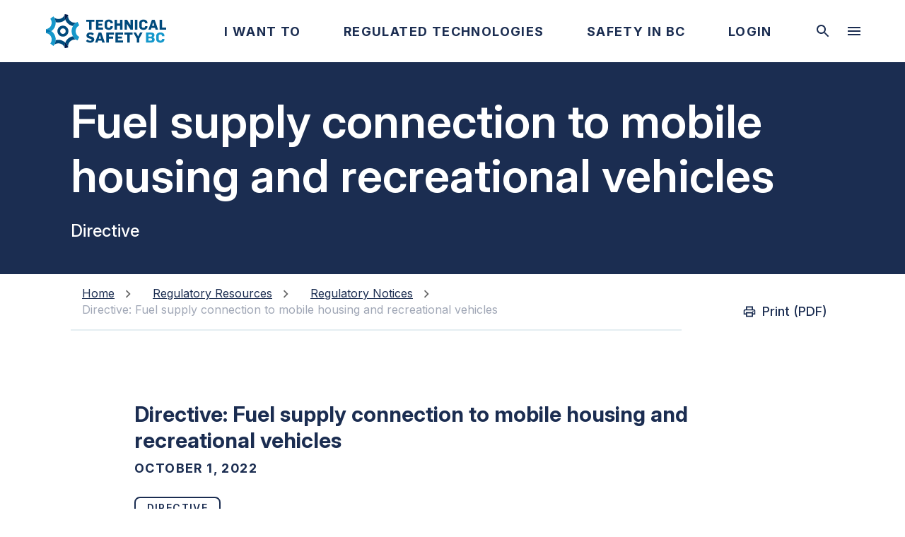

--- FILE ---
content_type: text/html; charset=utf-8
request_url: https://www.technicalsafetybc.ca/regulatory-resources/regulatory-notices/directive-requirements-connection-fuel-supply-mobile-units-manufactured-housing
body_size: 22517
content:
<!DOCTYPE html><html lang="en"><link rel="preconnect" href="https://fonts.gstatic.com"/><meta name="application-name" content="Technical Safety BC"/><meta charSet="utf-8"/><meta http-equiv="X-UA-Compatible" content="IE=edge"/><meta name="viewport" content="width=device-width,initial-scale=1,minimum-scale=1"/><link rel="manifest" href="/manifest.json"/><link href="/favicon.ico" rel="icon" type="image/ico" sizes="32x32"/><link rel="apple-touch-icon" href="/icon/apple-touch-icon.png"/><meta name="theme-color" content="#00497B"/><link href="https://fonts.googleapis.com/css?family=Inter&amp;display=swap" rel="stylesheet"/><link rel="stylesheet" href="https://cdnjs.cloudflare.com/ajax/libs/font-awesome/6.0.0-beta2/css/all.min.css" integrity="sha512-YWzhKL2whUzgiheMoBFwW8CKV4qpHQAEuvilg9FAn5VJUDwKZZxkJNuGM4XkWuk94WCrrwslk8yWNGmY1EduTA==" crossorigin="anonymous" referrerPolicy="no-referrer"/><link href="https://cdn.jsdelivr.net/npm/bootstrap@5.0.2/dist/css/bootstrap.min.css" rel="stylesheet" integrity="sha384-EVSTQN3/azprG1Anm3QDgpJLIm9Nao0Yz1ztcQTwFspd3yD65VohhpuuCOmLASjC" crossorigin="anonymous"/><head><link rel="preconnect" href="https://fonts.gstatic.com" data-next-head=""/><meta name="application-name" content="Technical Safety BC" data-next-head=""/><meta charSet="utf-8" data-next-head=""/><meta http-equiv="X-UA-Compatible" content="IE=edge" data-next-head=""/><meta name="viewport" content="width=device-width,initial-scale=1,minimum-scale=1" data-next-head=""/><link rel="manifest" href="/manifest.json" data-next-head=""/><link href="/favicon.ico" rel="icon" type="image/ico" sizes="32x32" data-next-head=""/><link rel="apple-touch-icon" href="/icon/apple-touch-icon.png" data-next-head=""/><meta name="theme-color" content="#00497B" data-next-head=""/><title data-next-head="">Directive: Fuel supply connection to mobile housing and recreational vehicles | TSBC</title><meta name="keywords" content="fuel supply to mobile units" data-next-head=""/><meta name="description" content="This directive is provided to clarify the permitting and qualification requirements for gas supply connections to mobile housing units " data-next-head=""/><meta name="title" content="Fuel supply connection to mobile housing and recreational vehicles" data-next-head=""/><link rel="preload" as="image" imageSrcSet="/_next/image?url=https%3A%2F%2Ffiles.technicalsafetybc.ca%2Fv3%2Fassets%2Fbltdec2ded849740f4d%2Fblt4801317903515ed7%2F624f50b312ae2d0559533205%2Flogo.svg&amp;w=256&amp;q=75 1x, /_next/image?url=https%3A%2F%2Ffiles.technicalsafetybc.ca%2Fv3%2Fassets%2Fbltdec2ded849740f4d%2Fblt4801317903515ed7%2F624f50b312ae2d0559533205%2Flogo.svg&amp;w=384&amp;q=75 2x" data-next-head=""/><link rel="preload" href="/_next/static/media/e4af272ccee01ff0-s.p.woff2" as="font" type="font/woff2" crossorigin="anonymous" data-next-font="size-adjust"/><link rel="preload" href="/_next/static/css/eb3174ec395ffa3b.css" as="style"/><link rel="stylesheet" href="/_next/static/css/eb3174ec395ffa3b.css" data-n-g=""/><noscript data-n-css=""></noscript><script defer="" nomodule="" src="/_next/static/chunks/polyfills-42372ed130431b0a.js"></script><script src="/_next/static/chunks/webpack-6224d37324e372cb.js" defer=""></script><script src="/_next/static/chunks/framework-a83d3cc2707df234.js" defer=""></script><script src="/_next/static/chunks/main-61cae24c723c2194.js" defer=""></script><script src="/_next/static/chunks/pages/_app-4d744c2ca7b10d9f.js" defer=""></script><script src="/_next/static/chunks/802-a7d2d519ae001a6b.js" defer=""></script><script src="/_next/static/chunks/844-9deae27315a453ff.js" defer=""></script><script src="/_next/static/chunks/905-dc7f283d8f5ffc26.js" defer=""></script><script src="/_next/static/chunks/425-ffd3a852a6e33947.js" defer=""></script><script src="/_next/static/chunks/477-5ec813225da74bad.js" defer=""></script><script src="/_next/static/chunks/852-f38678d5e17782d3.js" defer=""></script><script src="/_next/static/chunks/pages/regulatory-resources/regulatory-notices/%5B...reg-notice%5D-e0472db2cbde1927.js" defer=""></script><script src="/_next/static/0lbxJlRSXIJE7Q5PT9SY2/_buildManifest.js" defer=""></script><script src="/_next/static/0lbxJlRSXIJE7Q5PT9SY2/_ssgManifest.js" defer=""></script></head><body><noscript><iframe src="https://www.googletagmanager.com/ns.html?id=GTM-K9FJR94" height="0" width="0" title="gtm-non-user-facing" style="display:none;visibility:hidden"></iframe></noscript><div id="__next"><style data-emotion="css-global 1n8im53">html{-webkit-font-smoothing:antialiased;-moz-osx-font-smoothing:grayscale;box-sizing:border-box;-webkit-text-size-adjust:100%;}*,*::before,*::after{box-sizing:inherit;}strong,b{font-weight:700;}body{margin:0;color:#1B2D51;font-style:normal;font-size:20px;font-weight:400;line-height:28px;font-family:'Inter',sans-serif;background-color:#fff;}@media (max-width:899.95px){body{font-size:18px;line-height:25px;}}@media print{body{background-color:#fff;}}body::backdrop{background-color:#fff;}</style><main class="__className_f367f3"><style data-emotion="css ci8avl">.css-ci8avl{box-sizing:border-box;display:-webkit-box;display:-webkit-flex;display:-ms-flexbox;display:flex;-webkit-box-flex-wrap:wrap;-webkit-flex-wrap:wrap;-ms-flex-wrap:wrap;flex-wrap:wrap;width:100%;-webkit-flex-direction:row;-ms-flex-direction:row;flex-direction:row;-webkit-align-items:center;-webkit-box-align:center;-ms-flex-align:center;align-items:center;background-color:#fff;margin:0 auto;padding:0px;max-width:1920px;}</style><div class="MuiGrid-root MuiGrid-container css-ci8avl"><style data-emotion="css 2kjj6j">.css-2kjj6j{box-sizing:border-box;margin:0;-webkit-flex-direction:row;-ms-flex-direction:row;flex-direction:row;-webkit-flex-basis:100%;-ms-flex-preferred-size:100%;flex-basis:100%;-webkit-box-flex:0;-webkit-flex-grow:0;-ms-flex-positive:0;flex-grow:0;max-width:100%;}@media (min-width:768px){.css-2kjj6j{-webkit-flex-basis:100%;-ms-flex-preferred-size:100%;flex-basis:100%;-webkit-box-flex:0;-webkit-flex-grow:0;-ms-flex-positive:0;flex-grow:0;max-width:100%;}}@media (min-width:1024px){.css-2kjj6j{-webkit-flex-basis:100%;-ms-flex-preferred-size:100%;flex-basis:100%;-webkit-box-flex:0;-webkit-flex-grow:0;-ms-flex-positive:0;flex-grow:0;max-width:100%;}}@media (min-width:1440px){.css-2kjj6j{-webkit-flex-basis:100%;-ms-flex-preferred-size:100%;flex-basis:100%;-webkit-box-flex:0;-webkit-flex-grow:0;-ms-flex-positive:0;flex-grow:0;max-width:100%;}}@media (min-width:2160px){.css-2kjj6j{-webkit-flex-basis:100%;-ms-flex-preferred-size:100%;flex-basis:100%;-webkit-box-flex:0;-webkit-flex-grow:0;-ms-flex-positive:0;flex-grow:0;max-width:100%;}}</style><div class="MuiGrid-root MuiGrid-item MuiGrid-grid-xs-12 css-2kjj6j"><style data-emotion="css 1oja0gz">.css-1oja0gz{background-color:#fff;color:#1B2D51;-webkit-transition:box-shadow 300ms cubic-bezier(0.4, 0, 0.2, 1) 0ms;transition:box-shadow 300ms cubic-bezier(0.4, 0, 0.2, 1) 0ms;border-radius:4px;box-shadow:0px 5px 5px -3px rgba(0,0,0,0.2),0px 8px 10px 1px rgba(0,0,0,0.14),0px 3px 14px 2px rgba(0,0,0,0.12);}</style><div class="MuiPaper-root MuiPaper-elevation MuiPaper-rounded MuiPaper-elevation8 css-1oja0gz" id="site-wrapper"><header id="desktop-header"><div class="max-width header-div"><a class="logo-tag" title="Technical Safety BC" href="/" role="button" aria-label="homepage link" name="homepage-link"><style data-emotion="css fr72qn">.css-fr72qn{-webkit-flex:0 0 170px;-ms-flex:0 0 170px;flex:0 0 170px;margin:20px 0;float:left;margin-left:15px;}@media (min-width:1024px){.css-fr72qn{padding-right:32px;padding-left:50px;}}@media (max-width:1023.95px){.css-fr72qn{padding-right:0px;padding-left:0px;}}@media (min-width:1024px){.css-fr72qn>.logo{width:170px;}}@media (max-width:1023.95px){.css-fr72qn>.logo{width:125px;height:auto;}}</style><div class="MuiBox-root css-fr72qn"><img data-cy="header-logo" aria-label="header logo" alt="Site Header" title="Site Header" width="170" height="48" decoding="async" data-nimg="1" class="logo" style="color:transparent" srcSet="/_next/image?url=https%3A%2F%2Ffiles.technicalsafetybc.ca%2Fv3%2Fassets%2Fbltdec2ded849740f4d%2Fblt4801317903515ed7%2F624f50b312ae2d0559533205%2Flogo.svg&amp;w=256&amp;q=75 1x, /_next/image?url=https%3A%2F%2Ffiles.technicalsafetybc.ca%2Fv3%2Fassets%2Fbltdec2ded849740f4d%2Fblt4801317903515ed7%2F624f50b312ae2d0559533205%2Flogo.svg&amp;w=384&amp;q=75 2x" src="/_next/image?url=https%3A%2F%2Ffiles.technicalsafetybc.ca%2Fv3%2Fassets%2Fbltdec2ded849740f4d%2Fblt4801317903515ed7%2F624f50b312ae2d0559533205%2Flogo.svg&amp;w=384&amp;q=75"/></div></a><nav class="menu"><style data-emotion="css v06das">.css-v06das{list-style:none;margin:0;padding:0;position:relative;padding-top:8px;padding-bottom:8px;padding:0;display:-webkit-inline-box;display:-webkit-inline-flex;display:-ms-inline-flexbox;display:inline-flex;padding:0 0 0 0;-webkit-box-pack:space-evenly;-ms-flex-pack:space-evenly;-webkit-justify-content:space-evenly;justify-content:space-evenly;width:-webkit-fill-available;}</style><ul class="MuiList-root MuiList-padding nav-ul header-ul css-v06das"><li style="margin:0" data-cy="primary-dropdown-links"><style data-emotion="css 1krp3b">.css-1krp3b{background-color:transparent;color:#1B2D51;font-style:normal;font-weight:500;font-size:18px;line-height:22px;text-align:center;text-transform:none;border-radius:8px;padding:10px;}.css-1krp3b:hover{background-color:#E5EEF2;color:#00497B;}.css-1krp3b:focus,.css-1krp3b.Mui-focusVisible{background-color:transparent;color:#1B2D51;}.css-1krp3b.Mui-disabled{color:#A0A7B6;}.css-1krp3b .MuiButton-endIcon{margin-left:10px;}.css-1krp3b .MuiButton-endIcon>*:nth-of-type(1){font-size:12px;}</style><style data-emotion="css 1o9ajol">.css-1o9ajol{font-style:normal;font-size:18px;font-weight:500;line-height:23px;color:#00497B;font-family:'Inter',sans-serif;text-transform:uppercase;min-width:64px;padding:6px 8px;border-radius:4px;-webkit-transition:background-color 250ms cubic-bezier(0.4, 0, 0.2, 1) 0ms,box-shadow 250ms cubic-bezier(0.4, 0, 0.2, 1) 0ms,border-color 250ms cubic-bezier(0.4, 0, 0.2, 1) 0ms,color 250ms cubic-bezier(0.4, 0, 0.2, 1) 0ms;transition:background-color 250ms cubic-bezier(0.4, 0, 0.2, 1) 0ms,box-shadow 250ms cubic-bezier(0.4, 0, 0.2, 1) 0ms,border-color 250ms cubic-bezier(0.4, 0, 0.2, 1) 0ms,color 250ms cubic-bezier(0.4, 0, 0.2, 1) 0ms;box-shadow:none;background-color:transparent;color:#1B2D51;font-style:normal;font-weight:500;font-size:18px;line-height:22px;text-align:center;text-transform:none;border-radius:8px;padding:10px;}.css-1o9ajol:hover{-webkit-text-decoration:none;text-decoration:none;background-color:rgba(0, 73, 123, 0.04);}@media (hover: none){.css-1o9ajol:hover{background-color:transparent;}}.css-1o9ajol.Mui-disabled{color:rgba(0, 0, 0, 0.26);}.css-1o9ajol:hover{box-shadow:none;}.css-1o9ajol.Mui-focusVisible{box-shadow:none;}.css-1o9ajol:active{box-shadow:none;}.css-1o9ajol.Mui-disabled{box-shadow:none;}.css-1o9ajol:hover{background-color:#E5EEF2;color:#00497B;}.css-1o9ajol:focus,.css-1o9ajol.Mui-focusVisible{background-color:transparent;color:#1B2D51;}.css-1o9ajol.Mui-disabled{color:#A0A7B6;}.css-1o9ajol .MuiButton-endIcon{margin-left:10px;}.css-1o9ajol .MuiButton-endIcon>*:nth-of-type(1){font-size:12px;}</style><style data-emotion="css c6b9r3">.css-c6b9r3{display:-webkit-inline-box;display:-webkit-inline-flex;display:-ms-inline-flexbox;display:inline-flex;-webkit-align-items:center;-webkit-box-align:center;-ms-flex-align:center;align-items:center;-webkit-box-pack:center;-ms-flex-pack:center;-webkit-justify-content:center;justify-content:center;position:relative;box-sizing:border-box;-webkit-tap-highlight-color:transparent;background-color:transparent;outline:0;border:0;margin:0;border-radius:0;padding:0;cursor:pointer;-webkit-user-select:none;-moz-user-select:none;-ms-user-select:none;user-select:none;vertical-align:middle;-moz-appearance:none;-webkit-appearance:none;-webkit-text-decoration:none;text-decoration:none;color:inherit;font-style:normal;font-size:18px;font-weight:500;line-height:23px;color:#00497B;font-family:'Inter',sans-serif;text-transform:uppercase;min-width:64px;padding:6px 8px;border-radius:4px;-webkit-transition:background-color 250ms cubic-bezier(0.4, 0, 0.2, 1) 0ms,box-shadow 250ms cubic-bezier(0.4, 0, 0.2, 1) 0ms,border-color 250ms cubic-bezier(0.4, 0, 0.2, 1) 0ms,color 250ms cubic-bezier(0.4, 0, 0.2, 1) 0ms;transition:background-color 250ms cubic-bezier(0.4, 0, 0.2, 1) 0ms,box-shadow 250ms cubic-bezier(0.4, 0, 0.2, 1) 0ms,border-color 250ms cubic-bezier(0.4, 0, 0.2, 1) 0ms,color 250ms cubic-bezier(0.4, 0, 0.2, 1) 0ms;box-shadow:none;background-color:transparent;color:#1B2D51;font-style:normal;font-weight:500;font-size:18px;line-height:22px;text-align:center;text-transform:none;border-radius:8px;padding:10px;}.css-c6b9r3::-moz-focus-inner{border-style:none;}.css-c6b9r3.Mui-disabled{pointer-events:none;cursor:default;}@media print{.css-c6b9r3{-webkit-print-color-adjust:exact;color-adjust:exact;}}.css-c6b9r3:hover{-webkit-text-decoration:none;text-decoration:none;background-color:rgba(0, 73, 123, 0.04);}@media (hover: none){.css-c6b9r3:hover{background-color:transparent;}}.css-c6b9r3.Mui-disabled{color:rgba(0, 0, 0, 0.26);}.css-c6b9r3:hover{box-shadow:none;}.css-c6b9r3.Mui-focusVisible{box-shadow:none;}.css-c6b9r3:active{box-shadow:none;}.css-c6b9r3.Mui-disabled{box-shadow:none;}.css-c6b9r3:hover{background-color:#E5EEF2;color:#00497B;}.css-c6b9r3:focus,.css-c6b9r3.Mui-focusVisible{background-color:transparent;color:#1B2D51;}.css-c6b9r3.Mui-disabled{color:#A0A7B6;}.css-c6b9r3 .MuiButton-endIcon{margin-left:10px;}.css-c6b9r3 .MuiButton-endIcon>*:nth-of-type(1){font-size:12px;}</style><button class="MuiButtonBase-root MuiButton-root MuiButton-text MuiButton-textPrimary MuiButton-sizeMedium MuiButton-textSizeMedium MuiButton-colorPrimary MuiButton-disableElevation MuiButton-root MuiButton-text MuiButton-textPrimary MuiButton-sizeMedium MuiButton-textSizeMedium MuiButton-colorPrimary MuiButton-disableElevation css-c6b9r3" tabindex="0" type="button" role="button" aria-label="header dropdown link" name="primary-link"><style data-emotion="css nu4boj">.css-nu4boj{margin:0;font-style:normal;font-size:18px;font-weight:700;line-height:25px;text-transform:uppercase;color:#1B2D51;font-family:'Inter',sans-serif;color:#1B2D51;font-weight:700;}@media (max-width:899.95px){.css-nu4boj{font-size:18px;font-weight:700;line-height:25px;}}</style><h5 class="MuiTypography-root MuiTypography-h5 css-nu4boj">I Want To</h5></button></li><style data-emotion="css 18af76f">.css-18af76f{z-index:1200;z-index:1;}.css-18af76f .MuiPaper-root{top:calc(undefinedpx - 1px);max-width:1920px;margin:0 auto;left:-4px;}</style><li style="margin:0" data-cy="primary-dropdown-links"><button class="MuiButtonBase-root MuiButton-root MuiButton-text MuiButton-textPrimary MuiButton-sizeMedium MuiButton-textSizeMedium MuiButton-colorPrimary MuiButton-disableElevation MuiButton-root MuiButton-text MuiButton-textPrimary MuiButton-sizeMedium MuiButton-textSizeMedium MuiButton-colorPrimary MuiButton-disableElevation css-c6b9r3" tabindex="0" type="button" role="button" aria-label="header dropdown link" name="primary-link"><h5 class="MuiTypography-root MuiTypography-h5 css-nu4boj">Regulated Technologies</h5></button></li><li style="margin:0" data-cy="primary-dropdown-links"><button class="MuiButtonBase-root MuiButton-root MuiButton-text MuiButton-textPrimary MuiButton-sizeMedium MuiButton-textSizeMedium MuiButton-colorPrimary MuiButton-disableElevation MuiButton-root MuiButton-text MuiButton-textPrimary MuiButton-sizeMedium MuiButton-textSizeMedium MuiButton-colorPrimary MuiButton-disableElevation css-c6b9r3" tabindex="0" type="button" role="button" aria-label="header dropdown link" name="primary-link"><h5 class="MuiTypography-root MuiTypography-h5 css-nu4boj">Safety In BC</h5></button></li><li style="margin:0" data-cy="primary-dropdown-links"><button class="MuiButtonBase-root MuiButton-root MuiButton-text MuiButton-textPrimary MuiButton-sizeMedium MuiButton-textSizeMedium MuiButton-colorPrimary MuiButton-disableElevation MuiButton-root MuiButton-text MuiButton-textPrimary MuiButton-sizeMedium MuiButton-textSizeMedium MuiButton-colorPrimary MuiButton-disableElevation css-c6b9r3" tabindex="0" type="button" role="button" aria-label="header dropdown link" name="primary-link"><h5 class="MuiTypography-root MuiTypography-h5 css-nu4boj">Login</h5></button></li></ul><style data-emotion="css bev6z">.css-bev6z{display:none;width:-webkit-fill-available;}</style><div class="MuiBox-root css-bev6z"></div></nav><style data-emotion="css bs01gn">.css-bs01gn{background-color:transparent;color:#1B2D51;font-style:normal;font-weight:500;font-size:18px;line-height:22px;text-align:center;text-transform:none;border-radius:8px;padding:10px;}.css-bs01gn:hover{background-color:#E5EEF2;color:#00497B;}.css-bs01gn:focus,.css-bs01gn.Mui-focusVisible{background-color:#B5CEDF;color:#00497B;}.css-bs01gn.Mui-disabled{background:#D8DAE0;}.css-bs01gn.Mui-disabled>svg{color:#A0A7B6;}</style><style data-emotion="css 1lkp91u">.css-1lkp91u{text-align:center;-webkit-flex:0 0 auto;-ms-flex:0 0 auto;flex:0 0 auto;font-size:1.5rem;padding:8px;border-radius:50%;overflow:visible;color:rgba(0, 0, 0, 0.54);-webkit-transition:background-color 150ms cubic-bezier(0.4, 0, 0.2, 1) 0ms;transition:background-color 150ms cubic-bezier(0.4, 0, 0.2, 1) 0ms;background-color:transparent;color:#1B2D51;font-style:normal;font-weight:500;font-size:18px;line-height:22px;text-align:center;text-transform:none;border-radius:8px;padding:10px;}.css-1lkp91u:hover{background-color:rgba(0, 0, 0, 0.04);}@media (hover: none){.css-1lkp91u:hover{background-color:transparent;}}.css-1lkp91u.Mui-disabled{background-color:transparent;color:rgba(0, 0, 0, 0.26);}.css-1lkp91u:hover{background-color:#E5EEF2;color:#00497B;}.css-1lkp91u:focus,.css-1lkp91u.Mui-focusVisible{background-color:#B5CEDF;color:#00497B;}.css-1lkp91u.Mui-disabled{background:#D8DAE0;}.css-1lkp91u.Mui-disabled>svg{color:#A0A7B6;}</style><style data-emotion="css t42d0i">.css-t42d0i{display:-webkit-inline-box;display:-webkit-inline-flex;display:-ms-inline-flexbox;display:inline-flex;-webkit-align-items:center;-webkit-box-align:center;-ms-flex-align:center;align-items:center;-webkit-box-pack:center;-ms-flex-pack:center;-webkit-justify-content:center;justify-content:center;position:relative;box-sizing:border-box;-webkit-tap-highlight-color:transparent;background-color:transparent;outline:0;border:0;margin:0;border-radius:0;padding:0;cursor:pointer;-webkit-user-select:none;-moz-user-select:none;-ms-user-select:none;user-select:none;vertical-align:middle;-moz-appearance:none;-webkit-appearance:none;-webkit-text-decoration:none;text-decoration:none;color:inherit;text-align:center;-webkit-flex:0 0 auto;-ms-flex:0 0 auto;flex:0 0 auto;font-size:1.5rem;padding:8px;border-radius:50%;overflow:visible;color:rgba(0, 0, 0, 0.54);-webkit-transition:background-color 150ms cubic-bezier(0.4, 0, 0.2, 1) 0ms;transition:background-color 150ms cubic-bezier(0.4, 0, 0.2, 1) 0ms;background-color:transparent;color:#1B2D51;font-style:normal;font-weight:500;font-size:18px;line-height:22px;text-align:center;text-transform:none;border-radius:8px;padding:10px;}.css-t42d0i::-moz-focus-inner{border-style:none;}.css-t42d0i.Mui-disabled{pointer-events:none;cursor:default;}@media print{.css-t42d0i{-webkit-print-color-adjust:exact;color-adjust:exact;}}.css-t42d0i:hover{background-color:rgba(0, 0, 0, 0.04);}@media (hover: none){.css-t42d0i:hover{background-color:transparent;}}.css-t42d0i.Mui-disabled{background-color:transparent;color:rgba(0, 0, 0, 0.26);}.css-t42d0i:hover{background-color:#E5EEF2;color:#00497B;}.css-t42d0i:focus,.css-t42d0i.Mui-focusVisible{background-color:#B5CEDF;color:#00497B;}.css-t42d0i.Mui-disabled{background:#D8DAE0;}.css-t42d0i.Mui-disabled>svg{color:#A0A7B6;}</style><button class="MuiButtonBase-root MuiIconButton-root MuiIconButton-sizeMedium css-t42d0i" tabindex="0" type="button" name="toggle-searchbar" aria-label="toggle searchbar"><style data-emotion="css vgmey2">.css-vgmey2{-webkit-user-select:none;-moz-user-select:none;-ms-user-select:none;user-select:none;width:1em;height:1em;display:inline-block;fill:currentColor;-webkit-flex-shrink:0;-ms-flex-negative:0;flex-shrink:0;-webkit-transition:fill 200ms cubic-bezier(0.4, 0, 0.2, 1) 0ms;transition:fill 200ms cubic-bezier(0.4, 0, 0.2, 1) 0ms;font-size:1.5rem;color:#1B2D51;}</style><svg class="MuiSvgIcon-root MuiSvgIcon-fontSizeMedium css-vgmey2" focusable="false" aria-hidden="true" viewBox="0 0 24 24" data-testid="SearchIcon" data-cy="toggle-searchbar"><path d="M15.5 14h-.79l-.28-.27C15.41 12.59 16 11.11 16 9.5 16 5.91 13.09 3 9.5 3S3 5.91 3 9.5 5.91 16 9.5 16c1.61 0 3.09-.59 4.23-1.57l.27.28v.79l5 4.99L20.49 19zm-6 0C7.01 14 5 11.99 5 9.5S7.01 5 9.5 5 14 7.01 14 9.5 11.99 14 9.5 14"></path></svg></button><style data-emotion="css 1umwgxb">.css-1umwgxb{background-color:transparent;color:#1B2D51;font-style:normal;font-weight:500;font-size:18px;line-height:22px;text-align:center;text-transform:none;border-radius:8px;padding:10px;margin-right:50px;}.css-1umwgxb:hover{background-color:#E5EEF2;color:#00497B;}.css-1umwgxb:focus,.css-1umwgxb.Mui-focusVisible{background-color:#B5CEDF;color:#00497B;}.css-1umwgxb.Mui-disabled{background:#D8DAE0;}.css-1umwgxb.Mui-disabled>svg{color:#A0A7B6;}</style><style data-emotion="css duhh4j">.css-duhh4j{text-align:center;-webkit-flex:0 0 auto;-ms-flex:0 0 auto;flex:0 0 auto;font-size:1.5rem;padding:8px;border-radius:50%;overflow:visible;color:rgba(0, 0, 0, 0.54);-webkit-transition:background-color 150ms cubic-bezier(0.4, 0, 0.2, 1) 0ms;transition:background-color 150ms cubic-bezier(0.4, 0, 0.2, 1) 0ms;margin-right:50px;background-color:transparent;color:#1B2D51;font-style:normal;font-weight:500;font-size:18px;line-height:22px;text-align:center;text-transform:none;border-radius:8px;padding:10px;margin-right:50px;}.css-duhh4j:hover{background-color:rgba(0, 0, 0, 0.04);}@media (hover: none){.css-duhh4j:hover{background-color:transparent;}}.css-duhh4j.Mui-disabled{background-color:transparent;color:rgba(0, 0, 0, 0.26);}.css-duhh4j:hover{background-color:#E5EEF2;color:#00497B;}.css-duhh4j:focus,.css-duhh4j.Mui-focusVisible{background-color:#B5CEDF;color:#00497B;}.css-duhh4j.Mui-disabled{background:#D8DAE0;}.css-duhh4j.Mui-disabled>svg{color:#A0A7B6;}</style><style data-emotion="css 187wk4l">.css-187wk4l{display:-webkit-inline-box;display:-webkit-inline-flex;display:-ms-inline-flexbox;display:inline-flex;-webkit-align-items:center;-webkit-box-align:center;-ms-flex-align:center;align-items:center;-webkit-box-pack:center;-ms-flex-pack:center;-webkit-justify-content:center;justify-content:center;position:relative;box-sizing:border-box;-webkit-tap-highlight-color:transparent;background-color:transparent;outline:0;border:0;margin:0;border-radius:0;padding:0;cursor:pointer;-webkit-user-select:none;-moz-user-select:none;-ms-user-select:none;user-select:none;vertical-align:middle;-moz-appearance:none;-webkit-appearance:none;-webkit-text-decoration:none;text-decoration:none;color:inherit;text-align:center;-webkit-flex:0 0 auto;-ms-flex:0 0 auto;flex:0 0 auto;font-size:1.5rem;padding:8px;border-radius:50%;overflow:visible;color:rgba(0, 0, 0, 0.54);-webkit-transition:background-color 150ms cubic-bezier(0.4, 0, 0.2, 1) 0ms;transition:background-color 150ms cubic-bezier(0.4, 0, 0.2, 1) 0ms;margin-right:50px;background-color:transparent;color:#1B2D51;font-style:normal;font-weight:500;font-size:18px;line-height:22px;text-align:center;text-transform:none;border-radius:8px;padding:10px;margin-right:50px;}.css-187wk4l::-moz-focus-inner{border-style:none;}.css-187wk4l.Mui-disabled{pointer-events:none;cursor:default;}@media print{.css-187wk4l{-webkit-print-color-adjust:exact;color-adjust:exact;}}.css-187wk4l:hover{background-color:rgba(0, 0, 0, 0.04);}@media (hover: none){.css-187wk4l:hover{background-color:transparent;}}.css-187wk4l.Mui-disabled{background-color:transparent;color:rgba(0, 0, 0, 0.26);}.css-187wk4l:hover{background-color:#E5EEF2;color:#00497B;}.css-187wk4l:focus,.css-187wk4l.Mui-focusVisible{background-color:#B5CEDF;color:#00497B;}.css-187wk4l.Mui-disabled{background:#D8DAE0;}.css-187wk4l.Mui-disabled>svg{color:#A0A7B6;}</style><button class="MuiButtonBase-root MuiIconButton-root MuiIconButton-sizeMedium css-187wk4l" tabindex="0" type="button" name="open-desktop-hamburger-menu" aria-label="desktop hamburger menu"><svg class="MuiSvgIcon-root MuiSvgIcon-fontSizeMedium css-vgmey2" focusable="false" aria-hidden="true" viewBox="0 0 24 24" data-testid="MenuIcon" data-cy="desktop-hamburger"><path d="M3 18h18v-2H3zm0-5h18v-2H3zm0-7v2h18V6z"></path></svg></button></div></header><style data-emotion="css a3xyjy">.css-a3xyjy{z-index:1200;}</style><header class="header" id="mobile-header"><style data-emotion="css c3vlm2">.css-c3vlm2{background:#fff;}</style><div class="max-width header-div MuiBox-root css-c3vlm2"><a class="logo-tag" title="Technical Safety BC" href="/" role="button" aria-label="homepage link" name="homepage-link"><div class="MuiBox-root css-fr72qn"><img data-cy="header-logo" aria-label="header logo" alt="Site Header" title="Site Header" width="170" height="48" decoding="async" data-nimg="1" class="logo" style="color:transparent" srcSet="/_next/image?url=https%3A%2F%2Ffiles.technicalsafetybc.ca%2Fv3%2Fassets%2Fbltdec2ded849740f4d%2Fblt4801317903515ed7%2F624f50b312ae2d0559533205%2Flogo.svg&amp;w=256&amp;q=75 1x, /_next/image?url=https%3A%2F%2Ffiles.technicalsafetybc.ca%2Fv3%2Fassets%2Fbltdec2ded849740f4d%2Fblt4801317903515ed7%2F624f50b312ae2d0559533205%2Flogo.svg&amp;w=384&amp;q=75 2x" src="/_next/image?url=https%3A%2F%2Ffiles.technicalsafetybc.ca%2Fv3%2Fassets%2Fbltdec2ded849740f4d%2Fblt4801317903515ed7%2F624f50b312ae2d0559533205%2Flogo.svg&amp;w=384&amp;q=75"/></div></a><input class="menu-btn" type="checkbox" id="menu-btn" readonly=""/><label class="menu-icon" for="menu-btn" role="presentation" aria-label="toggle mobile navigation menu" name="mobile-hamburger-menu" data-cy="mobile-hamburger"><span class="navicon"></span></label><style data-emotion="css 1xumbtk">.css-1xumbtk{z-index:1200;z-index:1;}.css-1xumbtk .MuiDrawer-root{top:undefinedpx;}.css-1xumbtk .MuiPaper-root{top:undefinedpx;}</style></div></header><style data-emotion="css cjinca">.css-cjinca{background-color:#1B2D51;max-width:1920px;height:300px;display:-webkit-box;display:-webkit-flex;display:-ms-flexbox;display:flex;-webkit-align-items:center;-webkit-box-align:center;-ms-flex-align:center;align-items:center;overflow:hidden;}</style><div class="MuiBox-root css-cjinca" id="banner-thhudm" data-cy="destination-banner"><style data-emotion="css 1xjd88o">.css-1xjd88o{display:-webkit-box;display:-webkit-flex;display:-ms-flexbox;display:flex;-webkit-box-flex:1;-webkit-flex-grow:1;-ms-flex-positive:1;flex-grow:1;-webkit-flex-direction:column;-ms-flex-direction:column;flex-direction:column;}.css-1xjd88o>*{margin:12px 0!important;}</style><div class="MuiBox-root css-1xjd88o"><div class="MuiBox-root css-0"><style data-emotion="css 56g3go">.css-56g3go{color:#fff;padding-right:100px;text-transform:inherit;padding-left:100px;overflow:hidden;max-width:100%;display:-webkit-box;-webkit-box-orient:vertical;-webkit-line-clamp:2;text-overflow:ellipsis;}@media (max-width:1023.95px){.css-56g3go{padding-left:20px;padding-right:20px;-webkit-line-clamp:3;}}</style><style data-emotion="css 1or5tok">.css-1or5tok{margin:0;font-style:normal;font-size:65px;font-weight:600;line-height:77px;color:#1B2D51;font-family:'Inter',sans-serif;padding-right:100px;text-transform:inherit;padding-left:100px;overflow:hidden;max-width:100%;display:-webkit-box;-webkit-box-orient:vertical;-webkit-line-clamp:2;text-overflow:ellipsis;color:#fff;padding-right:100px;text-transform:inherit;padding-left:100px;overflow:hidden;max-width:100%;display:-webkit-box;-webkit-box-orient:vertical;-webkit-line-clamp:2;text-overflow:ellipsis;}@media (max-width:899.95px){.css-1or5tok{font-size:35px;font-weight:600;line-height:42px;}}@media (max-width:1023.95px){.css-1or5tok{padding-left:20px;padding-right:20px;-webkit-line-clamp:3;}}@media (max-width:1023.95px){.css-1or5tok{padding-left:20px;padding-right:20px;-webkit-line-clamp:3;}}</style><h1 class="MuiTypography-root MuiTypography-h1 css-1or5tok">Fuel supply connection to mobile housing and recreational vehicles</h1></div><div class="MuiBox-root css-0"><style data-emotion="css 1460bat">.css-1460bat{margin:0;font-style:normal;font-size:24px;font-weight:500;line-height:32px;color:#1B2D51;font-family:'Inter',sans-serif;padding-right:100px;text-transform:inherit;padding-left:100px;overflow:hidden;max-width:100%;display:-webkit-box;-webkit-box-orient:vertical;-webkit-line-clamp:2;text-overflow:ellipsis;color:#fff;padding-right:100px;text-transform:inherit;padding-left:100px;overflow:hidden;max-width:100%;display:-webkit-box;-webkit-box-orient:vertical;-webkit-line-clamp:2;text-overflow:ellipsis;}@media (max-width:899.95px){.css-1460bat{font-size:20px;font-weight:500;line-height:27px;}}@media (max-width:1023.95px){.css-1460bat{padding-left:20px;padding-right:20px;-webkit-line-clamp:3;}}@media (max-width:1023.95px){.css-1460bat{padding-left:20px;padding-right:20px;-webkit-line-clamp:3;}}</style><h4 class="MuiTypography-root MuiTypography-h4 css-1460bat">Directive</h4></div></div></div><style data-emotion="css hpfqnx">.css-hpfqnx{box-sizing:border-box;display:-webkit-box;display:-webkit-flex;display:-ms-flexbox;display:flex;-webkit-box-flex-wrap:wrap;-webkit-flex-wrap:wrap;-ms-flex-wrap:wrap;flex-wrap:wrap;width:100%;-webkit-flex-direction:row;-ms-flex-direction:row;flex-direction:row;-webkit-align-items:center;-webkit-box-align:center;-ms-flex-align:center;align-items:center;background-color:#fff;margin:0 auto;max-width:1920px;}@media (min-width:1024px){.css-hpfqnx{padding:50px 100px;-webkit-box-pack:start;-ms-flex-pack:start;-webkit-justify-content:flex-start;justify-content:flex-start;}}@media (max-width:1023.95px){.css-hpfqnx{padding:25px 20px;-webkit-box-pack:center;-ms-flex-pack:center;-webkit-justify-content:center;justify-content:center;}}</style><div class="MuiGrid-root MuiGrid-container css-hpfqnx" style="padding-top:0"><div class="MuiGrid-root MuiGrid-item MuiGrid-grid-xs-12 css-2kjj6j"><style data-emotion="css qu1yp3">.css-qu1yp3{padding:16px 0;border-bottom:1.5px solid #E5EEF2;width:-webkit-fit-content;width:-moz-fit-content;width:fit-content;max-width:80%;}</style><style data-emotion="css zjyr7m">.css-zjyr7m{margin:0;font-style:normal;font-size:20px;font-weight:400;line-height:28px;color:#1B2D51;font-family:'Inter',sans-serif;color:rgba(0, 0, 0, 0.6);padding:16px 0;border-bottom:1.5px solid #E5EEF2;width:-webkit-fit-content;width:-moz-fit-content;width:fit-content;max-width:80%;}@media (max-width:899.95px){.css-zjyr7m{font-size:18px;line-height:25px;}}</style><nav class="MuiTypography-root MuiTypography-body1 MuiBreadcrumbs-root css-zjyr7m" data-cy="breadcrumb" aria-label="breadcrumb"><style data-emotion="css nhb8h9">.css-nhb8h9{display:-webkit-box;display:-webkit-flex;display:-ms-flexbox;display:flex;-webkit-box-flex-wrap:wrap;-webkit-flex-wrap:wrap;-ms-flex-wrap:wrap;flex-wrap:wrap;-webkit-align-items:center;-webkit-box-align:center;-ms-flex-align:center;align-items:center;padding:0;margin:0;list-style:none;}</style><ol class="MuiBreadcrumbs-ol css-nhb8h9"><li class="MuiBreadcrumbs-li"><a href="/"><style data-emotion="css f1kyf1">.css-f1kyf1{margin:0;font-style:normal;font-size:16px;font-weight:400;line-height:23px;color:#1B2D51;font-family:'Inter',sans-serif;padding-left:16px;text-transform:capitalize;}</style><p class="MuiTypography-root MuiTypography-body2 css-f1kyf1">Home</p></a></li><style data-emotion="css 3mf706">.css-3mf706{display:-webkit-box;display:-webkit-flex;display:-ms-flexbox;display:flex;-webkit-user-select:none;-moz-user-select:none;-ms-user-select:none;user-select:none;margin-left:8px;margin-right:8px;}</style><li aria-hidden="true" class="MuiBreadcrumbs-separator css-3mf706"><style data-emotion="css 1lf2qyz">.css-1lf2qyz{-webkit-user-select:none;-moz-user-select:none;-ms-user-select:none;user-select:none;width:1em;height:1em;display:inline-block;fill:currentColor;-webkit-flex-shrink:0;-ms-flex-negative:0;flex-shrink:0;-webkit-transition:fill 200ms cubic-bezier(0.4, 0, 0.2, 1) 0ms;transition:fill 200ms cubic-bezier(0.4, 0, 0.2, 1) 0ms;font-size:1.5rem;font-size:22px;}</style><svg class="MuiSvgIcon-root MuiSvgIcon-fontSizeMedium css-1lf2qyz" focusable="false" aria-hidden="true" viewBox="0 0 24 24" data-testid="NavigateNextIcon"><path d="M10 6 8.59 7.41 13.17 12l-4.58 4.59L10 18l6-6z"></path></svg></li><li class="MuiBreadcrumbs-li"><a href="/regulatory-resources"><p class="MuiTypography-root MuiTypography-body2 css-f1kyf1">Regulatory Resources</p></a></li><li aria-hidden="true" class="MuiBreadcrumbs-separator css-3mf706"><svg class="MuiSvgIcon-root MuiSvgIcon-fontSizeMedium css-1lf2qyz" focusable="false" aria-hidden="true" viewBox="0 0 24 24" data-testid="NavigateNextIcon"><path d="M10 6 8.59 7.41 13.17 12l-4.58 4.59L10 18l6-6z"></path></svg></li><li class="MuiBreadcrumbs-li"><a href="/regulatory-resources/regulatory-notices"><p class="MuiTypography-root MuiTypography-body2 css-f1kyf1">Regulatory Notices</p></a></li><li aria-hidden="true" class="MuiBreadcrumbs-separator css-3mf706"><svg class="MuiSvgIcon-root MuiSvgIcon-fontSizeMedium css-1lf2qyz" focusable="false" aria-hidden="true" viewBox="0 0 24 24" data-testid="NavigateNextIcon"><path d="M10 6 8.59 7.41 13.17 12l-4.58 4.59L10 18l6-6z"></path></svg></li><li class="MuiBreadcrumbs-li"><style data-emotion="css 1c2b63u">.css-1c2b63u{margin:0;font-style:normal;font-size:16px;font-weight:400;line-height:23px;color:#1B2D51;font-family:'Inter',sans-serif;color:#A0A7B6;padding:0 16px;}</style><p class="MuiTypography-root MuiTypography-body2 css-1c2b63u">Directive: Fuel supply connection to mobile housing and recreational vehicles</p></li></ol></nav><style data-emotion="css wmlxt8">.css-wmlxt8{float:right;margin-top:-48px;}@media (max-width:1023.95px){.css-wmlxt8{display:none;}}</style><div class="MuiBox-root css-wmlxt8"><style data-emotion="css 1j712qv">.css-1j712qv{background-color:transparent;color:#1B2D51;font-style:normal;font-weight:500;font-size:18px;line-height:22px;text-align:center;text-transform:none;border-radius:8px;padding:10px;}.css-1j712qv:hover{background-color:#E5EEF2;color:#00497B;}.css-1j712qv:focus,.css-1j712qv.Mui-focusVisible{background-color:#B5CEDF;color:#00497B;}.css-1j712qv.Mui-disabled{color:#A0A7B6;}.css-1j712qv .MuiButton-endIcon{margin-left:10px;}.css-1j712qv .MuiButton-endIcon>*:nth-of-type(1){font-size:12px;}</style><style data-emotion="css av6t72">.css-av6t72{font-style:normal;font-size:18px;font-weight:500;line-height:23px;color:#00497B;font-family:'Inter',sans-serif;text-transform:uppercase;min-width:64px;padding:6px 8px;border-radius:4px;-webkit-transition:background-color 250ms cubic-bezier(0.4, 0, 0.2, 1) 0ms,box-shadow 250ms cubic-bezier(0.4, 0, 0.2, 1) 0ms,border-color 250ms cubic-bezier(0.4, 0, 0.2, 1) 0ms,color 250ms cubic-bezier(0.4, 0, 0.2, 1) 0ms;transition:background-color 250ms cubic-bezier(0.4, 0, 0.2, 1) 0ms,box-shadow 250ms cubic-bezier(0.4, 0, 0.2, 1) 0ms,border-color 250ms cubic-bezier(0.4, 0, 0.2, 1) 0ms,color 250ms cubic-bezier(0.4, 0, 0.2, 1) 0ms;box-shadow:none;background-color:transparent;color:#1B2D51;font-style:normal;font-weight:500;font-size:18px;line-height:22px;text-align:center;text-transform:none;border-radius:8px;padding:10px;}.css-av6t72:hover{-webkit-text-decoration:none;text-decoration:none;background-color:rgba(0, 73, 123, 0.04);}@media (hover: none){.css-av6t72:hover{background-color:transparent;}}.css-av6t72.Mui-disabled{color:rgba(0, 0, 0, 0.26);}.css-av6t72:hover{box-shadow:none;}.css-av6t72.Mui-focusVisible{box-shadow:none;}.css-av6t72:active{box-shadow:none;}.css-av6t72.Mui-disabled{box-shadow:none;}.css-av6t72:hover{background-color:#E5EEF2;color:#00497B;}.css-av6t72:focus,.css-av6t72.Mui-focusVisible{background-color:#B5CEDF;color:#00497B;}.css-av6t72.Mui-disabled{color:#A0A7B6;}.css-av6t72 .MuiButton-endIcon{margin-left:10px;}.css-av6t72 .MuiButton-endIcon>*:nth-of-type(1){font-size:12px;}</style><style data-emotion="css qdvbik">.css-qdvbik{display:-webkit-inline-box;display:-webkit-inline-flex;display:-ms-inline-flexbox;display:inline-flex;-webkit-align-items:center;-webkit-box-align:center;-ms-flex-align:center;align-items:center;-webkit-box-pack:center;-ms-flex-pack:center;-webkit-justify-content:center;justify-content:center;position:relative;box-sizing:border-box;-webkit-tap-highlight-color:transparent;background-color:transparent;outline:0;border:0;margin:0;border-radius:0;padding:0;cursor:pointer;-webkit-user-select:none;-moz-user-select:none;-ms-user-select:none;user-select:none;vertical-align:middle;-moz-appearance:none;-webkit-appearance:none;-webkit-text-decoration:none;text-decoration:none;color:inherit;font-style:normal;font-size:18px;font-weight:500;line-height:23px;color:#00497B;font-family:'Inter',sans-serif;text-transform:uppercase;min-width:64px;padding:6px 8px;border-radius:4px;-webkit-transition:background-color 250ms cubic-bezier(0.4, 0, 0.2, 1) 0ms,box-shadow 250ms cubic-bezier(0.4, 0, 0.2, 1) 0ms,border-color 250ms cubic-bezier(0.4, 0, 0.2, 1) 0ms,color 250ms cubic-bezier(0.4, 0, 0.2, 1) 0ms;transition:background-color 250ms cubic-bezier(0.4, 0, 0.2, 1) 0ms,box-shadow 250ms cubic-bezier(0.4, 0, 0.2, 1) 0ms,border-color 250ms cubic-bezier(0.4, 0, 0.2, 1) 0ms,color 250ms cubic-bezier(0.4, 0, 0.2, 1) 0ms;box-shadow:none;background-color:transparent;color:#1B2D51;font-style:normal;font-weight:500;font-size:18px;line-height:22px;text-align:center;text-transform:none;border-radius:8px;padding:10px;}.css-qdvbik::-moz-focus-inner{border-style:none;}.css-qdvbik.Mui-disabled{pointer-events:none;cursor:default;}@media print{.css-qdvbik{-webkit-print-color-adjust:exact;color-adjust:exact;}}.css-qdvbik:hover{-webkit-text-decoration:none;text-decoration:none;background-color:rgba(0, 73, 123, 0.04);}@media (hover: none){.css-qdvbik:hover{background-color:transparent;}}.css-qdvbik.Mui-disabled{color:rgba(0, 0, 0, 0.26);}.css-qdvbik:hover{box-shadow:none;}.css-qdvbik.Mui-focusVisible{box-shadow:none;}.css-qdvbik:active{box-shadow:none;}.css-qdvbik.Mui-disabled{box-shadow:none;}.css-qdvbik:hover{background-color:#E5EEF2;color:#00497B;}.css-qdvbik:focus,.css-qdvbik.Mui-focusVisible{background-color:#B5CEDF;color:#00497B;}.css-qdvbik.Mui-disabled{color:#A0A7B6;}.css-qdvbik .MuiButton-endIcon{margin-left:10px;}.css-qdvbik .MuiButton-endIcon>*:nth-of-type(1){font-size:12px;}</style><button class="MuiButtonBase-root MuiButton-root MuiButton-text MuiButton-textPrimary MuiButton-sizeMedium MuiButton-textSizeMedium MuiButton-colorPrimary MuiButton-disableElevation MuiButton-root MuiButton-text MuiButton-textPrimary MuiButton-sizeMedium MuiButton-textSizeMedium MuiButton-colorPrimary MuiButton-disableElevation css-qdvbik" tabindex="0" type="button"><style data-emotion="css 6xugel">.css-6xugel{display:inherit;margin-right:8px;margin-left:-4px;}.css-6xugel>*:nth-of-type(1){font-size:20px;}</style><span class="MuiButton-icon MuiButton-startIcon MuiButton-iconSizeMedium css-6xugel"><style data-emotion="css vubbuv">.css-vubbuv{-webkit-user-select:none;-moz-user-select:none;-ms-user-select:none;user-select:none;width:1em;height:1em;display:inline-block;fill:currentColor;-webkit-flex-shrink:0;-ms-flex-negative:0;flex-shrink:0;-webkit-transition:fill 200ms cubic-bezier(0.4, 0, 0.2, 1) 0ms;transition:fill 200ms cubic-bezier(0.4, 0, 0.2, 1) 0ms;font-size:1.5rem;}</style><svg class="MuiSvgIcon-root MuiSvgIcon-fontSizeMedium css-vubbuv" focusable="false" aria-hidden="true" viewBox="0 0 24 24" data-testid="PrintOutlinedIcon"><path d="M19 8h-1V3H6v5H5c-1.66 0-3 1.34-3 3v6h4v4h12v-4h4v-6c0-1.66-1.34-3-3-3M8 5h8v3H8zm8 12v2H8v-4h8zm2-2v-2H6v2H4v-4c0-.55.45-1 1-1h14c.55 0 1 .45 1 1v4z"></path><circle cx="18" cy="11.5" r="1"></circle></svg></span>Print (PDF)</button></div></div></div><main class="mainClass"><div class="MuiBox-root css-0" data-pageref="blt561b3bf810dbf2c2" data-locale="en-us"><style data-emotion="css 18bh1am">.css-18bh1am{box-sizing:border-box;display:-webkit-box;display:-webkit-flex;display:-ms-flexbox;display:flex;-webkit-box-flex-wrap:wrap;-webkit-flex-wrap:wrap;-ms-flex-wrap:wrap;flex-wrap:wrap;width:100%;-webkit-flex-direction:row;-ms-flex-direction:row;flex-direction:row;-webkit-align-items:center;-webkit-box-align:center;-ms-flex-align:center;align-items:center;background-color:inherit;margin:0 auto;max-width:1920px;}@media (min-width:1024px){.css-18bh1am{padding:50px 100px;-webkit-box-pack:start;-ms-flex-pack:start;-webkit-justify-content:flex-start;justify-content:flex-start;}}@media (max-width:1023.95px){.css-18bh1am{padding:25px 20px;-webkit-box-pack:center;-ms-flex-pack:center;-webkit-justify-content:center;justify-content:center;}}</style><div class="MuiGrid-root MuiGrid-container css-18bh1am"><style data-emotion="css oe2kmw">.css-oe2kmw{box-sizing:border-box;margin:0;-webkit-flex-direction:row;-ms-flex-direction:row;flex-direction:row;}@media (min-width:1024px){.css-oe2kmw{-webkit-flex-basis:8.333333%;-ms-flex-preferred-size:8.333333%;flex-basis:8.333333%;-webkit-box-flex:0;-webkit-flex-grow:0;-ms-flex-positive:0;flex-grow:0;max-width:8.333333%;}}@media (min-width:1440px){.css-oe2kmw{-webkit-flex-basis:8.333333%;-ms-flex-preferred-size:8.333333%;flex-basis:8.333333%;-webkit-box-flex:0;-webkit-flex-grow:0;-ms-flex-positive:0;flex-grow:0;max-width:8.333333%;}}@media (min-width:2160px){.css-oe2kmw{-webkit-flex-basis:8.333333%;-ms-flex-preferred-size:8.333333%;flex-basis:8.333333%;-webkit-box-flex:0;-webkit-flex-grow:0;-ms-flex-positive:0;flex-grow:0;max-width:8.333333%;}}</style><div class="MuiGrid-root MuiGrid-item MuiGrid-grid-md-1 css-oe2kmw"></div><style data-emotion="css e3dtk3">.css-e3dtk3{box-sizing:border-box;margin:0;-webkit-flex-direction:row;-ms-flex-direction:row;flex-direction:row;-webkit-flex-basis:100%;-ms-flex-preferred-size:100%;flex-basis:100%;-webkit-box-flex:0;-webkit-flex-grow:0;-ms-flex-positive:0;flex-grow:0;max-width:100%;}@media (min-width:768px){.css-e3dtk3{-webkit-flex-basis:100%;-ms-flex-preferred-size:100%;flex-basis:100%;-webkit-box-flex:0;-webkit-flex-grow:0;-ms-flex-positive:0;flex-grow:0;max-width:100%;}}@media (min-width:1024px){.css-e3dtk3{-webkit-flex-basis:83.333333%;-ms-flex-preferred-size:83.333333%;flex-basis:83.333333%;-webkit-box-flex:0;-webkit-flex-grow:0;-ms-flex-positive:0;flex-grow:0;max-width:83.333333%;}}@media (min-width:1440px){.css-e3dtk3{-webkit-flex-basis:83.333333%;-ms-flex-preferred-size:83.333333%;flex-basis:83.333333%;-webkit-box-flex:0;-webkit-flex-grow:0;-ms-flex-positive:0;flex-grow:0;max-width:83.333333%;}}@media (min-width:2160px){.css-e3dtk3{-webkit-flex-basis:83.333333%;-ms-flex-preferred-size:83.333333%;flex-basis:83.333333%;-webkit-box-flex:0;-webkit-flex-grow:0;-ms-flex-positive:0;flex-grow:0;max-width:83.333333%;}}</style><div class="MuiGrid-root MuiGrid-item MuiGrid-grid-xs-12 MuiGrid-grid-md-10 css-e3dtk3"><style data-emotion="css 19idom">.css-19idom{margin-bottom:8px;}</style><style data-emotion="css 17kzfnp">.css-17kzfnp{margin:0;font-style:normal;font-size:30px;font-weight:700;line-height:37px;color:#1B2D51;font-family:'Inter',sans-serif;margin-bottom:8px;margin-bottom:8px;}@media (max-width:899.95px){.css-17kzfnp{font-size:26px;font-weight:700;line-height:32px;}}</style><h3 class="MuiTypography-root MuiTypography-h3 css-17kzfnp">Directive: Fuel supply connection to mobile housing and recreational vehicles</h3><style data-emotion="css kvj5do">.css-kvj5do{margin:0;font-style:normal;font-size:18px;font-weight:700;line-height:25px;text-transform:uppercase;color:#1B2D51;font-family:'Inter',sans-serif;}@media (max-width:899.95px){.css-kvj5do{font-size:18px;font-weight:700;line-height:25px;}}</style><h5 class="MuiTypography-root MuiTypography-h5 css-kvj5do">October 1, 2022</h5><br/><div class="MuiBox-root css-19idom"><style data-emotion="css 2x1w5f">.css-2x1w5f{margin:0!important;background-color:transparent;color:#1B2D51;font-style:normal;font-weight:600;font-size:14px;line-height:17px;text-align:center;letter-spacing:1.4px;text-transform:uppercase;border-radius:8px;border:1.5px solid #1B2D51;padding:8px 16px;}.css-2x1w5f .MuiChip-label{padding:0;}.css-2x1w5f:hover{background-color:#E5EEF2;color:#00497B;border:1.5px solid #00497B;}.css-2x1w5f:focus,.css-2x1w5f.Mui-focusVisible{background-color:#E5EEF2;color:#00497B;border:2px solid #00497B;padding:7.5px 15.5px;}.css-2x1w5f.Mui-disabled{color:#A0A7B6;border:2px solid #A0A7B6;padding:7.5px 15.5px;}</style><style data-emotion="css 62bveb">.css-62bveb{max-width:100%;font-family:'Inter',sans-serif;font-size:0.8125rem;display:-webkit-inline-box;display:-webkit-inline-flex;display:-ms-inline-flexbox;display:inline-flex;-webkit-align-items:center;-webkit-box-align:center;-ms-flex-align:center;align-items:center;-webkit-box-pack:center;-ms-flex-pack:center;-webkit-justify-content:center;justify-content:center;height:32px;color:#1B2D51;background-color:rgba(0, 0, 0, 0.08);border-radius:16px;white-space:nowrap;-webkit-transition:background-color 300ms cubic-bezier(0.4, 0, 0.2, 1) 0ms,box-shadow 300ms cubic-bezier(0.4, 0, 0.2, 1) 0ms;transition:background-color 300ms cubic-bezier(0.4, 0, 0.2, 1) 0ms,box-shadow 300ms cubic-bezier(0.4, 0, 0.2, 1) 0ms;cursor:unset;outline:0;-webkit-text-decoration:none;text-decoration:none;border:0;padding:0;vertical-align:middle;box-sizing:border-box;background-color:transparent;border:1px solid #bdbdbd;margin:0!important;background-color:transparent;color:#1B2D51;font-style:normal;font-weight:600;font-size:14px;line-height:17px;text-align:center;letter-spacing:1.4px;text-transform:uppercase;border-radius:8px;border:1.5px solid #1B2D51;padding:8px 16px;}.css-62bveb.Mui-disabled{opacity:0.38;pointer-events:none;}.css-62bveb .MuiChip-avatar{margin-left:5px;margin-right:-6px;width:24px;height:24px;color:#616161;font-size:0.75rem;}.css-62bveb .MuiChip-avatarColorPrimary{color:#fff;background-color:#1B2D51;}.css-62bveb .MuiChip-avatarColorSecondary{color:rgba(0, 0, 0, 0.87);background-color:rgb(49, 135, 177);}.css-62bveb .MuiChip-avatarSmall{margin-left:4px;margin-right:-4px;width:18px;height:18px;font-size:0.625rem;}.css-62bveb .MuiChip-icon{margin-left:5px;margin-right:-6px;color:#616161;}.css-62bveb .MuiChip-deleteIcon{-webkit-tap-highlight-color:transparent;color:rgba(27, 45, 81, 0.26);font-size:22px;cursor:pointer;margin:0 5px 0 -6px;}.css-62bveb .MuiChip-deleteIcon:hover{color:rgba(27, 45, 81, 0.4);}.css-62bveb.MuiChip-clickable:hover{background-color:rgba(0, 0, 0, 0.04);}.css-62bveb.Mui-focusVisible{background-color:rgba(0, 0, 0, 0.12);}.css-62bveb .MuiChip-avatar{margin-left:4px;}.css-62bveb .MuiChip-avatarSmall{margin-left:2px;}.css-62bveb .MuiChip-icon{margin-left:4px;}.css-62bveb .MuiChip-iconSmall{margin-left:2px;}.css-62bveb .MuiChip-deleteIcon{margin-right:5px;}.css-62bveb .MuiChip-deleteIconSmall{margin-right:3px;}.css-62bveb .MuiChip-label{padding:0;}.css-62bveb:hover{background-color:#E5EEF2;color:#00497B;border:1.5px solid #00497B;}.css-62bveb:focus,.css-62bveb.Mui-focusVisible{background-color:#E5EEF2;color:#00497B;border:2px solid #00497B;padding:7.5px 15.5px;}.css-62bveb.Mui-disabled{color:#A0A7B6;border:2px solid #A0A7B6;padding:7.5px 15.5px;}</style><div class="MuiChip-root MuiChip-outlined MuiChip-sizeMedium MuiChip-colorDefault MuiChip-outlinedDefault css-62bveb"><style data-emotion="css 11lqbxm">.css-11lqbxm{overflow:hidden;text-overflow:ellipsis;padding-left:11px;padding-right:11px;white-space:nowrap;}</style><span class="MuiChip-label MuiChip-labelMedium css-11lqbxm">Directive</span></div></div><div class="MuiBox-root css-0"><div class="MuiChip-root MuiChip-outlined MuiChip-sizeMedium MuiChip-colorDefault MuiChip-outlinedDefault css-62bveb" style="margin:0 8px 8px 0 !important"><span class="MuiChip-label MuiChip-labelMedium css-11lqbxm">Gas</span></div></div><br/><div><style data-emotion="css 6n7j50">.css-6n7j50{display:inline;}</style><style data-emotion="css 1tndc5x">.css-1tndc5x{margin:0;font-style:normal;font-size:20px;font-weight:600;line-height:25px;color:#1B2D51;font-family:'Inter',sans-serif;display:inline;display:inline;}@media (max-width:899.95px){.css-1tndc5x{font-size:20px;font-weight:600;line-height:25px;}}</style><h6 class="MuiTypography-root MuiTypography-h6 css-1tndc5x">Reference Number:<!-- --> </h6><style data-emotion="css 190q26m">.css-190q26m{margin:0;font-style:normal;font-size:20px;font-weight:400;line-height:28px;color:#1B2D51;font-family:'Inter',sans-serif;display:inline;display:inline;}@media (max-width:899.95px){.css-190q26m{font-size:18px;line-height:25px;}}</style><p class="MuiTypography-root MuiTypography-body1 css-190q26m">D-GA 2012-02</p></div><div><h6 class="MuiTypography-root MuiTypography-h6 css-1tndc5x">Revision Number:<!-- --> </h6><p class="MuiTypography-root MuiTypography-body1 css-190q26m">Revision 3</p></div><br/><br/><style data-emotion="css 1na9r8e">.css-1na9r8e{padding:0px 0px;}.css-1na9r8e>figure{width:auto!important;}.css-1na9r8e>img{width:auto;height:auto!important;}.css-1na9r8e>*>img{width:auto;height:auto!important;}.css-1na9r8e>*>*>img{width:auto;height:auto!important;}.css-1na9r8e>ol{list-style-type:decimal;}.css-1na9r8e>ol ol{list-style-type:lower-alpha;}.css-1na9r8e>ol ol ol{list-style-type:lower-roman;}.css-1na9r8e tr{vertical-align:text-top;}</style><div class="MuiBox-root css-1na9r8e"><h3>Scope</h3><p>This directive is provided to clarify the permitting and qualification requirements for gas supply connections to mobile housing units and recreational vehicles as defined in the CSA B149.1 <strong>Natural gas and propane installation (CSA B149.1) </strong>and CSA B149.2 <strong>Propane storage and handling </strong>(CSA B149.2) <strong>code</strong>s.</p><p><strong>Note: </strong>Local government land-use or zoning requirements may prohibit, restrict, or set terms and conditions for the use of or modification to mobile units, manufactured homes, and recreational vehicles. Confirmation of requirements from the appropriate local government is strongly advised.</p><h3>Details</h3><p>These noted requirements apply only to those units bearing an approved certification label indicating the gas system complies with one of the following:</p><p>              i.  CSA A277 <strong>Procedure for certification of prefabricated buildings, modules, and panels</strong></p><p><strong>Note:</strong> reference to CAN/CSA A277 standard may or may not include gas equipment installed and must include supporting documents outlining equipment included in certification and the construction standard used</p><p>            ii.  <strong>Z240 MH Series </strong>Z240.4.1 “Installation Requirements for Gas-Burning Appliances in Manufactured Homes”</p><p>           iii.  <strong>Z240 RV Series </strong>Z240.4.2 “Installation Requirements for Propane Appliances and Equipment<em> </em>in Recreational Vehicles”</p><p>           iv.  Z241.4 “Installation Requirements for Propane Appliances and Equipment in Park Model Trailers”</p><p>            v.  Mobile outdoor food service unit displaying a valid Record of Installation Permit (ROIP) decal or certification mark recognized in BC.</p><p>1)     Connection of propane or natural gas to units certified to the A277, Z240.4.1 or Z241.4 standard:</p><p>           i.   In residential applications, a permit for “Connection of gas piping to a new or used certified mobile home with existing appliances” must be obtained.</p><p>          ii.   In commercial applications, an applicable installation permit must be obtained based on the total BTU per structure or building treated as a single appliance.</p><p>         iii.   The installation must comply with B149.1 and B149.2 code requirements as applicable.</p><p>         iv.   For propane installations, the first-stage or integral two-stage regulator is to be connected <strong>above </strong>the<strong> </strong>supply container’s highest possible liquid level in order to prevent reliquification of propane vapour in accordance with CSA B149.1. The supply pigtail or whip is to be oriented to allow drainage of reliquified propane back to the container.</p><p>2)     Connection of a recreational vehicle certified to the Z240.4.2 standard to an external container or source; these are no longer being utilized as temporary accommodation as defined:</p><p>           i.     In residential applications, a permit for “Connection of gas piping to a new or used certified mobile home with existing appliances” must be obtained.</p><p>          ii.   The installation must comply with B149.1 and B149.2 code requirements as applicable</p><p>         iii.   Vehicle mounted container(s) are to be capped or plugged to prevent accidental release of propane, or entry of debris into container outlet(s).</p><p>         iv.   The first-stage or integral two-stage regulator is to be connected <strong>above </strong>the external container’s highest possible liquid level to prevent reliquification of propane vapour in accordance with CSA B149.1. The supply pigtail or whip is to be oriented to allow drainage of reliquified propane back to container.</p><p>          v.   If the external propane supply is removed, the system is to be reconfigured to the Z240 standard and tested for integrity by a qualified gasfitter.</p><p>3)     Connection of a mobile outdoor food service unit bearing a Technical Safety BC Record of Installation Permit <strong>(ROIP) </strong>decal or an approval label from an inspection body accredited by the Standards Council of Canada:</p><p>           i.     An applicable commercial installation permit must be obtained based on the total BTU per structure or building treated as a single appliance.</p><p>          ii.   The installation must comply with B149.1 and B149.2 code requirements as applicable.</p><p>         iii.   For propane installations, the first-stage or integral two-stage regulator is to be connected <strong>above </strong>the<strong> </strong>supply container’s highest possible liquid level in order to prevent reliquification of propane vapour in accordance with CSA B149.1. The supply pigtail or whip is to be oriented to allow drainage of reliquified propane back to the container.</p><p>4)     For those units which are not certified as noted above:</p><p>              i.  An appliance installation permit must be obtained and a Class A or B gasfitter named on the permit.</p><p>            ii.  The installation permit must include all appliances contained within the unit. The permit holder is responsible for the complete installation including piping, appliances and accessories, and venting systems. </p><p>           iii.  The installation must comply with B149.1 and B149.2 code requirements as applicable.</p><p>           iv.  For propane installations, the first-stage or integral two-stage regulator is to be connected <strong>above </strong>the<strong> </strong>supply container’s highest possible liquid level in order to prevent reliquification of propane vapour in accordance with CSA B149.1. The supply pigtail or whip is to be oriented to allow drainage of reliquified propane back to the container.</p><p>5)     A homeowner who meets the requirements of the Gas Safety Regulation and conditions for permit issuance may obtain a permit for connecting a gas supply to a building with the appropriate certification label.</p><p> </p><p>Vicky Kang<br/>Manager, Energy<br/>Provincial Safety Manager, Gas</p><p><strong> </strong></p><p><strong>References: <br/></strong><em>Safety Standards Act<br/></em>Gas Safety Regulation<br/>CSA B149.1 <strong>- Natural gas and propane installation code<br/></strong>CSA B149.2 <strong>- Propane storage and handling code</strong></p></div></div><div class="MuiGrid-root MuiGrid-item MuiGrid-grid-md-1 css-oe2kmw"></div></div><div class="MuiGrid-root MuiGrid-container css-18bh1am"><div class="MuiGrid-root MuiGrid-item MuiGrid-grid-md-1 css-oe2kmw"></div><div class="MuiGrid-root MuiGrid-item MuiGrid-grid-xs-12 MuiGrid-grid-md-10 css-e3dtk3"><style data-emotion="css 1g3oavl">.css-1g3oavl{display:table;width:100%;border-collapse:collapse;border-spacing:0;}.css-1g3oavl caption{font-style:normal;font-size:16px;font-weight:400;line-height:23px;color:rgba(0, 0, 0, 0.6);font-family:'Inter',sans-serif;padding:16px;text-align:left;caption-side:bottom;}</style><table class="MuiTable-root css-1g3oavl" aria-label="pdf-downloads"><style data-emotion="css 1wbz3t9">.css-1wbz3t9{display:table-header-group;}</style><thead class="MuiTableHead-root css-1wbz3t9"><style data-emotion="css pzw0ky">.css-pzw0ky{color:inherit;display:table-row;vertical-align:middle;outline:0;}.css-pzw0ky.MuiTableRow-hover:hover{background-color:rgba(0, 0, 0, 0.04);}.css-pzw0ky.Mui-selected{background-color:rgba(0, 73, 123, 0.08);}.css-pzw0ky.Mui-selected:hover{background-color:rgba(0, 73, 123, 0.12);}</style><tr class="MuiTableRow-root MuiTableRow-head css-pzw0ky"><style data-emotion="css 1hglkdg">.css-1hglkdg{font-style:normal;font-size:16px;font-weight:500;line-height:1.5rem;color:#1B2D51;font-family:'Inter',sans-serif;display:table-cell;vertical-align:inherit;border-bottom:1px solid rgba(224, 224, 224, 1);text-align:left;padding:16px;}</style><th class="MuiTableCell-root MuiTableCell-head MuiTableCell-sizeMedium css-1hglkdg" scope="col"><style data-emotion="css 16x87hw">.css-16x87hw{margin:0;font-style:normal;font-size:20px;font-weight:600;line-height:25px;color:#1B2D51;font-family:'Inter',sans-serif;}@media (max-width:899.95px){.css-16x87hw{font-size:20px;font-weight:600;line-height:25px;}}</style><h6 class="MuiTypography-root MuiTypography-h6 css-16x87hw">Attachment</h6></th><style data-emotion="css ux7ody">.css-ux7ody{font-style:normal;font-size:16px;font-weight:500;line-height:1.5rem;color:#1B2D51;font-family:'Inter',sans-serif;display:table-cell;vertical-align:inherit;border-bottom:1px solid rgba(224, 224, 224, 1);text-align:right;padding:16px;-webkit-flex-direction:row-reverse;-ms-flex-direction:row-reverse;flex-direction:row-reverse;}</style><th class="MuiTableCell-root MuiTableCell-head MuiTableCell-alignRight MuiTableCell-sizeMedium css-ux7ody" scope="col"><h6 class="MuiTypography-root MuiTypography-h6 css-16x87hw">Size</h6></th></tr></thead><style data-emotion="css 1xnox0e">.css-1xnox0e{display:table-row-group;}</style><tbody class="MuiTableBody-root css-1xnox0e"><style data-emotion="css vg0arm">.css-vg0arm{color:inherit;display:table-row;vertical-align:middle;outline:0;}.css-vg0arm.MuiTableRow-hover:hover{background-color:rgba(0, 0, 0, 0.04);}.css-vg0arm.Mui-selected{background-color:rgba(0, 73, 123, 0.08);}.css-vg0arm.Mui-selected:hover{background-color:rgba(0, 73, 123, 0.12);}.css-vg0arm:last-child td,.css-vg0arm:last-child th{border:0px solid;}</style><tr class="MuiTableRow-root css-vg0arm"><style data-emotion="css 1ksle16">.css-1ksle16{font-style:normal;font-size:16px;font-weight:400;line-height:23px;color:#1B2D51;font-family:'Inter',sans-serif;display:table-cell;vertical-align:inherit;border-bottom:1px solid rgba(224, 224, 224, 1);text-align:left;padding:16px;}</style><th class="MuiTableCell-root MuiTableCell-body MuiTableCell-sizeMedium css-1ksle16" scope="row"><a href="https://files.technicalsafetybc.ca/v3/assets/bltdec2ded849740f4d/blt912c484cc278e0f3/634843c5c96b72418f476c74/d-ga-2012-02-rev-03-CONNECTION-TO-MOBILE-STRUCTURES.pdf" style="text-decoration:none !important;width:-webkit-fill-available"><button class="MuiButtonBase-root MuiButton-root MuiButton-text MuiButton-textPrimary MuiButton-sizeMedium MuiButton-textSizeMedium MuiButton-colorPrimary MuiButton-disableElevation MuiButton-root MuiButton-text MuiButton-textPrimary MuiButton-sizeMedium MuiButton-textSizeMedium MuiButton-colorPrimary MuiButton-disableElevation css-qdvbik" tabindex="0" type="button">d-ga-2012-02-rev-03-CONNECTION-TO-MOBILE-STRUCTURES.pdf</button></a></th><style data-emotion="css 1t7g40w">.css-1t7g40w{font-style:normal;font-size:16px;font-weight:400;line-height:23px;color:#1B2D51;font-family:'Inter',sans-serif;display:table-cell;vertical-align:inherit;border-bottom:1px solid rgba(224, 224, 224, 1);text-align:right;padding:16px;-webkit-flex-direction:row-reverse;-ms-flex-direction:row-reverse;flex-direction:row-reverse;}</style><td class="MuiTableCell-root MuiTableCell-body MuiTableCell-alignRight MuiTableCell-sizeMedium css-1t7g40w">85.21<!-- --> KB</td></tr></tbody></table></div><div class="MuiGrid-root MuiGrid-item MuiGrid-grid-md-1 css-oe2kmw"></div></div></div></main><footer><style data-emotion="css 12p1scu">.css-12p1scu{background-color:#00497B;position:relative;padding:110px 50px 75px;}@media (max-width:1023.95px){.css-12p1scu{padding:120px 40px 50px;}}</style><div class="MuiBox-root css-12p1scu"><style data-emotion="css z2js79">.css-z2js79{display:-webkit-box;display:-webkit-flex;display:-ms-flexbox;display:flex;-webkit-flex-direction:column;-ms-flex-direction:column;flex-direction:column;-webkit-box-pack:center;-ms-flex-pack:center;-webkit-justify-content:center;justify-content:center;position:absolute;top:20px;left:50%;-webkit-transform:translate(-50%, -50%);-moz-transform:translate(-50%, -50%);-ms-transform:translate(-50%, -50%);transform:translate(-50%, -50%);}</style><div class="MuiBox-root css-z2js79"><style data-emotion="css 178cszg">.css-178cszg{width:-webkit-fit-content;width:-moz-fit-content;width:fit-content;background:#B5CEDF;box-shadow:0px 4px 4px rgba(27,45,81,0.25);padding:8px;margin:auto;height:45px;}</style><div class="MuiBox-root css-178cszg" role="button" name="back-to-top-button" aria-label="back to top"><style data-emotion="css plk0ye">.css-plk0ye{-webkit-user-select:none;-moz-user-select:none;-ms-user-select:none;user-select:none;width:1em;height:1em;display:inline-block;fill:currentColor;-webkit-flex-shrink:0;-ms-flex-negative:0;flex-shrink:0;-webkit-transition:fill 200ms cubic-bezier(0.4, 0, 0.2, 1) 0ms;transition:fill 200ms cubic-bezier(0.4, 0, 0.2, 1) 0ms;font-size:1.5rem;-webkit-transform:rotate(-90deg);-moz-transform:rotate(-90deg);-ms-transform:rotate(-90deg);transform:rotate(-90deg);width:auto;height:30px;}</style><svg class="MuiSvgIcon-root MuiSvgIcon-fontSizeMedium css-plk0ye" focusable="false" aria-hidden="true" viewBox="0 0 24 24" data-testid="ArrowForwardIosIcon"><path d="M6.23 20.23 8 22l10-10L8 2 6.23 3.77 14.46 12z"></path></svg></div><style data-emotion="css jzt6ox">.css-jzt6ox{color:#fff;padding-top:20px;}</style><style data-emotion="css 17wt6jy">.css-17wt6jy{margin:0;font-style:normal;font-size:18px;font-weight:700;line-height:25px;text-transform:uppercase;color:#1B2D51;font-family:'Inter',sans-serif;padding-top:20px;color:#fff;padding-top:20px;}@media (max-width:899.95px){.css-17wt6jy{font-size:18px;font-weight:700;line-height:25px;}}</style><h5 class="MuiTypography-root MuiTypography-h5 css-17wt6jy">Back To Top</h5></div><style data-emotion="css 13vvtj0">.css-13vvtj0{-webkit-flex-direction:column;-ms-flex-direction:column;flex-direction:column;margin:0 auto;max-width:1920px;}</style><div class="MuiBox-root css-13vvtj0"><a href="https://online-services.technicalsafetybc.ca/cp-form/incident-reporting-form" style="text-decoration:none !important;width:-webkit-fill-available"><style data-emotion="css 7xayvn">.css-7xayvn{background-color:#fff;color:#1B2D51;font-style:normal;font-weight:500;font-size:18px;line-height:22px;text-align:center;text-transform:none;border-radius:8px;padding:10px 24px;margin-right:25px;}.css-7xayvn:hover{background-color:#E5EEF2;color:#00497B;box-shadow:0px 4px 4px rgba(27,45,81,0.25);}.css-7xayvn:focus,.css-7xayvn.Mui-focusVisible{background-color:#E5EEF2;color:#00497B;}.css-7xayvn.Mui-disabled{background-color:#D8DAE0;color:#A0A7B6;}@media (max-width:1023.95px){.css-7xayvn{margin-bottom:15px;}}</style><style data-emotion="css 4f276h">.css-4f276h{font-style:normal;font-size:18px;font-weight:500;line-height:23px;color:#fff;font-family:'Inter',sans-serif;text-transform:uppercase;min-width:64px;padding:6px 16px;border-radius:4px;-webkit-transition:background-color 250ms cubic-bezier(0.4, 0, 0.2, 1) 0ms,box-shadow 250ms cubic-bezier(0.4, 0, 0.2, 1) 0ms,border-color 250ms cubic-bezier(0.4, 0, 0.2, 1) 0ms,color 250ms cubic-bezier(0.4, 0, 0.2, 1) 0ms;transition:background-color 250ms cubic-bezier(0.4, 0, 0.2, 1) 0ms,box-shadow 250ms cubic-bezier(0.4, 0, 0.2, 1) 0ms,border-color 250ms cubic-bezier(0.4, 0, 0.2, 1) 0ms,color 250ms cubic-bezier(0.4, 0, 0.2, 1) 0ms;background-color:#00497B;box-shadow:0px 3px 1px -2px rgba(0,0,0,0.2),0px 2px 2px 0px rgba(0,0,0,0.14),0px 1px 5px 0px rgba(0,0,0,0.12);box-shadow:none;margin-right:25px;background-color:#fff;color:#1B2D51;font-style:normal;font-weight:500;font-size:18px;line-height:22px;text-align:center;text-transform:none;border-radius:8px;padding:10px 24px;margin-right:25px;}.css-4f276h:hover{-webkit-text-decoration:none;text-decoration:none;background-color:#1B2D51;box-shadow:0px 2px 4px -1px rgba(0,0,0,0.2),0px 4px 5px 0px rgba(0,0,0,0.14),0px 1px 10px 0px rgba(0,0,0,0.12);}@media (hover: none){.css-4f276h:hover{background-color:#00497B;}}.css-4f276h:active{box-shadow:0px 5px 5px -3px rgba(0,0,0,0.2),0px 8px 10px 1px rgba(0,0,0,0.14),0px 3px 14px 2px rgba(0,0,0,0.12);}.css-4f276h.Mui-focusVisible{box-shadow:0px 3px 5px -1px rgba(0,0,0,0.2),0px 6px 10px 0px rgba(0,0,0,0.14),0px 1px 18px 0px rgba(0,0,0,0.12);}.css-4f276h.Mui-disabled{color:rgba(0, 0, 0, 0.26);box-shadow:none;background-color:rgba(0, 0, 0, 0.12);}.css-4f276h:hover{box-shadow:none;}.css-4f276h.Mui-focusVisible{box-shadow:none;}.css-4f276h:active{box-shadow:none;}.css-4f276h.Mui-disabled{box-shadow:none;}@media (max-width:1023.95px){.css-4f276h{margin-bottom:15px;}}.css-4f276h:hover{background-color:#E5EEF2;color:#00497B;box-shadow:0px 4px 4px rgba(27,45,81,0.25);}.css-4f276h:focus,.css-4f276h.Mui-focusVisible{background-color:#E5EEF2;color:#00497B;}.css-4f276h.Mui-disabled{background-color:#D8DAE0;color:#A0A7B6;}@media (max-width:1023.95px){.css-4f276h{margin-bottom:15px;}}</style><style data-emotion="css 13mcdp3">.css-13mcdp3{display:-webkit-inline-box;display:-webkit-inline-flex;display:-ms-inline-flexbox;display:inline-flex;-webkit-align-items:center;-webkit-box-align:center;-ms-flex-align:center;align-items:center;-webkit-box-pack:center;-ms-flex-pack:center;-webkit-justify-content:center;justify-content:center;position:relative;box-sizing:border-box;-webkit-tap-highlight-color:transparent;background-color:transparent;outline:0;border:0;margin:0;border-radius:0;padding:0;cursor:pointer;-webkit-user-select:none;-moz-user-select:none;-ms-user-select:none;user-select:none;vertical-align:middle;-moz-appearance:none;-webkit-appearance:none;-webkit-text-decoration:none;text-decoration:none;color:inherit;font-style:normal;font-size:18px;font-weight:500;line-height:23px;color:#fff;font-family:'Inter',sans-serif;text-transform:uppercase;min-width:64px;padding:6px 16px;border-radius:4px;-webkit-transition:background-color 250ms cubic-bezier(0.4, 0, 0.2, 1) 0ms,box-shadow 250ms cubic-bezier(0.4, 0, 0.2, 1) 0ms,border-color 250ms cubic-bezier(0.4, 0, 0.2, 1) 0ms,color 250ms cubic-bezier(0.4, 0, 0.2, 1) 0ms;transition:background-color 250ms cubic-bezier(0.4, 0, 0.2, 1) 0ms,box-shadow 250ms cubic-bezier(0.4, 0, 0.2, 1) 0ms,border-color 250ms cubic-bezier(0.4, 0, 0.2, 1) 0ms,color 250ms cubic-bezier(0.4, 0, 0.2, 1) 0ms;background-color:#00497B;box-shadow:0px 3px 1px -2px rgba(0,0,0,0.2),0px 2px 2px 0px rgba(0,0,0,0.14),0px 1px 5px 0px rgba(0,0,0,0.12);box-shadow:none;margin-right:25px;background-color:#fff;color:#1B2D51;font-style:normal;font-weight:500;font-size:18px;line-height:22px;text-align:center;text-transform:none;border-radius:8px;padding:10px 24px;margin-right:25px;}.css-13mcdp3::-moz-focus-inner{border-style:none;}.css-13mcdp3.Mui-disabled{pointer-events:none;cursor:default;}@media print{.css-13mcdp3{-webkit-print-color-adjust:exact;color-adjust:exact;}}.css-13mcdp3:hover{-webkit-text-decoration:none;text-decoration:none;background-color:#1B2D51;box-shadow:0px 2px 4px -1px rgba(0,0,0,0.2),0px 4px 5px 0px rgba(0,0,0,0.14),0px 1px 10px 0px rgba(0,0,0,0.12);}@media (hover: none){.css-13mcdp3:hover{background-color:#00497B;}}.css-13mcdp3:active{box-shadow:0px 5px 5px -3px rgba(0,0,0,0.2),0px 8px 10px 1px rgba(0,0,0,0.14),0px 3px 14px 2px rgba(0,0,0,0.12);}.css-13mcdp3.Mui-focusVisible{box-shadow:0px 3px 5px -1px rgba(0,0,0,0.2),0px 6px 10px 0px rgba(0,0,0,0.14),0px 1px 18px 0px rgba(0,0,0,0.12);}.css-13mcdp3.Mui-disabled{color:rgba(0, 0, 0, 0.26);box-shadow:none;background-color:rgba(0, 0, 0, 0.12);}.css-13mcdp3:hover{box-shadow:none;}.css-13mcdp3.Mui-focusVisible{box-shadow:none;}.css-13mcdp3:active{box-shadow:none;}.css-13mcdp3.Mui-disabled{box-shadow:none;}@media (max-width:1023.95px){.css-13mcdp3{margin-bottom:15px;}}.css-13mcdp3:hover{background-color:#E5EEF2;color:#00497B;box-shadow:0px 4px 4px rgba(27,45,81,0.25);}.css-13mcdp3:focus,.css-13mcdp3.Mui-focusVisible{background-color:#E5EEF2;color:#00497B;}.css-13mcdp3.Mui-disabled{background-color:#D8DAE0;color:#A0A7B6;}@media (max-width:1023.95px){.css-13mcdp3{margin-bottom:15px;}}</style><button class="MuiButtonBase-root MuiButton-root MuiButton-contained MuiButton-containedPrimary MuiButton-sizeMedium MuiButton-containedSizeMedium MuiButton-colorPrimary MuiButton-disableElevation MuiButton-root MuiButton-contained MuiButton-containedPrimary MuiButton-sizeMedium MuiButton-containedSizeMedium MuiButton-colorPrimary MuiButton-disableElevation css-13mcdp3" tabindex="0" type="button">Report An Incident</button></a><a href="/contact/contact-us" style="text-decoration:none !important;width:-webkit-fill-available"><style data-emotion="css mkcibn">.css-mkcibn{background-color:transparent;color:#fff;font-style:normal;font-weight:500;font-size:18px;line-height:22px;text-align:center;text-transform:none;border-radius:8px;border:1.5px solid #fff;padding:8.5px 22.5px;margin-right:25px;}.css-mkcibn:hover{background-color:#E5EEF2;color:#00497B;border:1.5px solid #00497B;}.css-mkcibn:focus,.css-mkcibn.Mui-focusVisible{background-color:#E5EEF2;color:#00497B;border:2px solid #00497B;padding:8px 22px;}.css-mkcibn.Mui-disabled{color:#A0A7B6;border:2px solid #A0A7B6;padding:8px 22px;}@media (max-width:1023.95px){.css-mkcibn{margin-bottom:15px;}}</style><style data-emotion="css 149wa54">.css-149wa54{font-style:normal;font-size:18px;font-weight:500;line-height:23px;color:#00497B;font-family:'Inter',sans-serif;text-transform:uppercase;min-width:64px;padding:5px 15px;border-radius:4px;-webkit-transition:background-color 250ms cubic-bezier(0.4, 0, 0.2, 1) 0ms,box-shadow 250ms cubic-bezier(0.4, 0, 0.2, 1) 0ms,border-color 250ms cubic-bezier(0.4, 0, 0.2, 1) 0ms,color 250ms cubic-bezier(0.4, 0, 0.2, 1) 0ms;transition:background-color 250ms cubic-bezier(0.4, 0, 0.2, 1) 0ms,box-shadow 250ms cubic-bezier(0.4, 0, 0.2, 1) 0ms,border-color 250ms cubic-bezier(0.4, 0, 0.2, 1) 0ms,color 250ms cubic-bezier(0.4, 0, 0.2, 1) 0ms;border:1px solid rgba(0, 73, 123, 0.5);box-shadow:none;margin-right:25px;background-color:transparent;color:#fff;font-style:normal;font-weight:500;font-size:18px;line-height:22px;text-align:center;text-transform:none;border-radius:8px;border:1.5px solid #fff;padding:8.5px 22.5px;margin-right:25px;}.css-149wa54:hover{-webkit-text-decoration:none;text-decoration:none;background-color:rgba(0, 73, 123, 0.04);border:1px solid #00497B;}@media (hover: none){.css-149wa54:hover{background-color:transparent;}}.css-149wa54.Mui-disabled{color:rgba(0, 0, 0, 0.26);border:1px solid rgba(0, 0, 0, 0.12);}.css-149wa54:hover{box-shadow:none;}.css-149wa54.Mui-focusVisible{box-shadow:none;}.css-149wa54:active{box-shadow:none;}.css-149wa54.Mui-disabled{box-shadow:none;}@media (max-width:1023.95px){.css-149wa54{margin-bottom:15px;}}.css-149wa54:hover{background-color:#E5EEF2;color:#00497B;border:1.5px solid #00497B;}.css-149wa54:focus,.css-149wa54.Mui-focusVisible{background-color:#E5EEF2;color:#00497B;border:2px solid #00497B;padding:8px 22px;}.css-149wa54.Mui-disabled{color:#A0A7B6;border:2px solid #A0A7B6;padding:8px 22px;}@media (max-width:1023.95px){.css-149wa54{margin-bottom:15px;}}</style><style data-emotion="css 1l46v2o">.css-1l46v2o{display:-webkit-inline-box;display:-webkit-inline-flex;display:-ms-inline-flexbox;display:inline-flex;-webkit-align-items:center;-webkit-box-align:center;-ms-flex-align:center;align-items:center;-webkit-box-pack:center;-ms-flex-pack:center;-webkit-justify-content:center;justify-content:center;position:relative;box-sizing:border-box;-webkit-tap-highlight-color:transparent;background-color:transparent;outline:0;border:0;margin:0;border-radius:0;padding:0;cursor:pointer;-webkit-user-select:none;-moz-user-select:none;-ms-user-select:none;user-select:none;vertical-align:middle;-moz-appearance:none;-webkit-appearance:none;-webkit-text-decoration:none;text-decoration:none;color:inherit;font-style:normal;font-size:18px;font-weight:500;line-height:23px;color:#00497B;font-family:'Inter',sans-serif;text-transform:uppercase;min-width:64px;padding:5px 15px;border-radius:4px;-webkit-transition:background-color 250ms cubic-bezier(0.4, 0, 0.2, 1) 0ms,box-shadow 250ms cubic-bezier(0.4, 0, 0.2, 1) 0ms,border-color 250ms cubic-bezier(0.4, 0, 0.2, 1) 0ms,color 250ms cubic-bezier(0.4, 0, 0.2, 1) 0ms;transition:background-color 250ms cubic-bezier(0.4, 0, 0.2, 1) 0ms,box-shadow 250ms cubic-bezier(0.4, 0, 0.2, 1) 0ms,border-color 250ms cubic-bezier(0.4, 0, 0.2, 1) 0ms,color 250ms cubic-bezier(0.4, 0, 0.2, 1) 0ms;border:1px solid rgba(0, 73, 123, 0.5);box-shadow:none;margin-right:25px;background-color:transparent;color:#fff;font-style:normal;font-weight:500;font-size:18px;line-height:22px;text-align:center;text-transform:none;border-radius:8px;border:1.5px solid #fff;padding:8.5px 22.5px;margin-right:25px;}.css-1l46v2o::-moz-focus-inner{border-style:none;}.css-1l46v2o.Mui-disabled{pointer-events:none;cursor:default;}@media print{.css-1l46v2o{-webkit-print-color-adjust:exact;color-adjust:exact;}}.css-1l46v2o:hover{-webkit-text-decoration:none;text-decoration:none;background-color:rgba(0, 73, 123, 0.04);border:1px solid #00497B;}@media (hover: none){.css-1l46v2o:hover{background-color:transparent;}}.css-1l46v2o.Mui-disabled{color:rgba(0, 0, 0, 0.26);border:1px solid rgba(0, 0, 0, 0.12);}.css-1l46v2o:hover{box-shadow:none;}.css-1l46v2o.Mui-focusVisible{box-shadow:none;}.css-1l46v2o:active{box-shadow:none;}.css-1l46v2o.Mui-disabled{box-shadow:none;}@media (max-width:1023.95px){.css-1l46v2o{margin-bottom:15px;}}.css-1l46v2o:hover{background-color:#E5EEF2;color:#00497B;border:1.5px solid #00497B;}.css-1l46v2o:focus,.css-1l46v2o.Mui-focusVisible{background-color:#E5EEF2;color:#00497B;border:2px solid #00497B;padding:8px 22px;}.css-1l46v2o.Mui-disabled{color:#A0A7B6;border:2px solid #A0A7B6;padding:8px 22px;}@media (max-width:1023.95px){.css-1l46v2o{margin-bottom:15px;}}</style><button class="MuiButtonBase-root MuiButton-root MuiButton-outlined MuiButton-outlinedPrimary MuiButton-sizeMedium MuiButton-outlinedSizeMedium MuiButton-colorPrimary MuiButton-disableElevation MuiButton-root MuiButton-outlined MuiButton-outlinedPrimary MuiButton-sizeMedium MuiButton-outlinedSizeMedium MuiButton-colorPrimary MuiButton-disableElevation css-1l46v2o" tabindex="0" type="button" inverted="1">Contact Us</button></a><style data-emotion="css 1cyipks">.css-1cyipks{padding:50px 0;}@media (max-width:1023.95px){.css-1cyipks{padding:35px 0 50px;}}</style><div class="MuiBox-root css-1cyipks"><style data-emotion="css 16qv2i2">.css-16qv2i2{color:#fff;}</style><style data-emotion="css 1lkn3db">.css-1lkn3db{margin:0;font-style:normal;font-size:20px;font-weight:400;line-height:28px;color:#1B2D51;font-family:'Inter',sans-serif;color:#fff;}@media (max-width:899.95px){.css-1lkn3db{font-size:18px;line-height:25px;}}</style><p class="MuiTypography-root MuiTypography-body1 css-1lkn3db">As a province-wide organization, Technical Safety BC respectfully recognizes that its employees live and work on the traditional and unceded territories of the many Indigenous Nations that have thrived throughout British Columbia since time immemorial.</p><style data-emotion="css 100rknx">.css-100rknx{color:#fff;padding-top:25px;}@media (max-width:1023.95px){.css-100rknx{padding-top:20px;}}</style><style data-emotion="css yc9a01">.css-yc9a01{margin:0;font-style:normal;font-size:16px;font-weight:400;line-height:23px;color:#1B2D51;font-family:'Inter',sans-serif;padding-top:25px;color:#fff;padding-top:25px;}@media (max-width:1023.95px){.css-yc9a01{padding-top:20px;}}@media (max-width:1023.95px){.css-yc9a01{padding-top:20px;}}</style><p class="MuiTypography-root MuiTypography-body2 css-yc9a01">Technical Safety BC collects information for the purposes of administering the Safety Standards Act. That Act, along with the Freedom of Information and Protection of Privacy Act, constitutes the authority to collect such information. If you have questions about the collection, use, or disclosure of this information, contact the Privacy and Records Management Program Lead for Technical Safety BC at 1 866 566 7233.</p></div><style data-emotion="css 1qvxfno">.css-1qvxfno{box-sizing:border-box;display:-webkit-box;display:-webkit-flex;display:-ms-flexbox;display:flex;-webkit-box-flex-wrap:wrap;-webkit-flex-wrap:wrap;-ms-flex-wrap:wrap;flex-wrap:wrap;width:100%;-webkit-flex-direction:row;-ms-flex-direction:row;flex-direction:row;-webkit-box-pack:start;-ms-flex-pack:start;-webkit-justify-content:start;justify-content:start;-webkit-align-items:start;-webkit-box-align:start;-ms-flex-align:start;align-items:start;}@media (max-width:1023.95px){.css-1qvxfno{-webkit-flex-direction:column-reverse;-ms-flex-direction:column-reverse;flex-direction:column-reverse;}}</style><div class="MuiGrid-root MuiGrid-container css-1qvxfno" id="footer-links"><style data-emotion="css 3itoyn">.css-3itoyn{box-sizing:border-box;margin:0;-webkit-flex-direction:row;-ms-flex-direction:row;flex-direction:row;-webkit-flex-basis:100%;-ms-flex-preferred-size:100%;flex-basis:100%;-webkit-box-flex:0;-webkit-flex-grow:0;-ms-flex-positive:0;flex-grow:0;max-width:100%;}@media (min-width:768px){.css-3itoyn{-webkit-flex-basis:100%;-ms-flex-preferred-size:100%;flex-basis:100%;-webkit-box-flex:0;-webkit-flex-grow:0;-ms-flex-positive:0;flex-grow:0;max-width:100%;}}@media (min-width:1024px){.css-3itoyn{-webkit-flex-basis:25%;-ms-flex-preferred-size:25%;flex-basis:25%;-webkit-box-flex:0;-webkit-flex-grow:0;-ms-flex-positive:0;flex-grow:0;max-width:25%;}}@media (min-width:1440px){.css-3itoyn{-webkit-flex-basis:25%;-ms-flex-preferred-size:25%;flex-basis:25%;-webkit-box-flex:0;-webkit-flex-grow:0;-ms-flex-positive:0;flex-grow:0;max-width:25%;}}@media (min-width:2160px){.css-3itoyn{-webkit-flex-basis:25%;-ms-flex-preferred-size:25%;flex-basis:25%;-webkit-box-flex:0;-webkit-flex-grow:0;-ms-flex-positive:0;flex-grow:0;max-width:25%;}}</style><div class="MuiGrid-root MuiGrid-item MuiGrid-grid-xs-12 MuiGrid-grid-md-3 css-3itoyn"><a href="/"><style data-emotion="css 9ah6nf">.css-9ah6nf{color:#fff;display:-webkit-inline-box;display:-webkit-inline-flex;display:-ms-inline-flexbox;display:inline-flex;}.css-9ah6nf:hover{-webkit-text-decoration:underline;text-decoration:underline;color:#fff;}@media (max-width:1023.95px){.css-9ah6nf{padding-bottom:15px;margin-right:15px;}}</style><style data-emotion="css 7fpdne">.css-7fpdne{margin:0;font-style:normal;font-size:20px;font-weight:400;line-height:28px;color:#1B2D51;font-family:'Inter',sans-serif;display:-webkit-inline-box;display:-webkit-inline-flex;display:-ms-inline-flexbox;display:inline-flex;color:#fff;display:-webkit-inline-box;display:-webkit-inline-flex;display:-ms-inline-flexbox;display:inline-flex;}@media (max-width:899.95px){.css-7fpdne{font-size:18px;line-height:25px;}}.css-7fpdne:hover{-webkit-text-decoration:underline;text-decoration:underline;color:#fff;}@media (max-width:1023.95px){.css-7fpdne{padding-bottom:15px;margin-right:15px;}}.css-7fpdne:hover{-webkit-text-decoration:underline;text-decoration:underline;color:#fff;}@media (max-width:1023.95px){.css-7fpdne{padding-bottom:15px;margin-right:15px;}}</style><p class="MuiTypography-root MuiTypography-body1 css-7fpdne">© <!-- -->2026<!-- --> Technical Safety BC</p></a></div><style data-emotion="css 10nmu5i">.css-10nmu5i{box-sizing:border-box;margin:0;-webkit-flex-direction:row;-ms-flex-direction:row;flex-direction:row;-webkit-flex-basis:100%;-ms-flex-preferred-size:100%;flex-basis:100%;-webkit-box-flex:0;-webkit-flex-grow:0;-ms-flex-positive:0;flex-grow:0;max-width:100%;-webkit-box-pack:space-around;-ms-flex-pack:space-around;-webkit-justify-content:space-around;justify-content:space-around;display:-webkit-box;display:-webkit-flex;display:-ms-flexbox;display:flex;}@media (min-width:768px){.css-10nmu5i{-webkit-flex-basis:100%;-ms-flex-preferred-size:100%;flex-basis:100%;-webkit-box-flex:0;-webkit-flex-grow:0;-ms-flex-positive:0;flex-grow:0;max-width:100%;}}@media (min-width:1024px){.css-10nmu5i{-webkit-flex-basis:50%;-ms-flex-preferred-size:50%;flex-basis:50%;-webkit-box-flex:0;-webkit-flex-grow:0;-ms-flex-positive:0;flex-grow:0;max-width:50%;}}@media (min-width:1440px){.css-10nmu5i{-webkit-flex-basis:50%;-ms-flex-preferred-size:50%;flex-basis:50%;-webkit-box-flex:0;-webkit-flex-grow:0;-ms-flex-positive:0;flex-grow:0;max-width:50%;}}@media (min-width:2160px){.css-10nmu5i{-webkit-flex-basis:50%;-ms-flex-preferred-size:50%;flex-basis:50%;-webkit-box-flex:0;-webkit-flex-grow:0;-ms-flex-positive:0;flex-grow:0;max-width:50%;}}</style><div class="MuiGrid-root MuiGrid-item MuiGrid-grid-xs-12 MuiGrid-grid-md-6 css-10nmu5i"><a href="/cookie-policy"><p class="MuiTypography-root MuiTypography-body1 css-7fpdne">Cookie Policy</p></a><a href="/privacy-policy"><p class="MuiTypography-root MuiTypography-body1 css-7fpdne">Privacy Policy</p></a><a href="/terms-use"><p class="MuiTypography-root MuiTypography-body1 css-7fpdne">Terms of Use</p></a></div><div class="MuiGrid-root MuiGrid-item MuiGrid-grid-xs-12 MuiGrid-grid-md-3 css-3itoyn"><style data-emotion="css qmdfix">.css-qmdfix{float:right;}@media (max-width:1023.95px){.css-qmdfix{padding-bottom:15px;}}</style><div class="MuiBox-root css-qmdfix"><a style="padding-right:25px" href="https://x.com/TechSafetyBC" title="x"><style data-emotion="css tkmsnz">.css-tkmsnz{-webkit-user-select:none;-moz-user-select:none;-ms-user-select:none;user-select:none;width:1em;height:1em;display:inline-block;fill:currentColor;-webkit-flex-shrink:0;-ms-flex-negative:0;flex-shrink:0;-webkit-transition:fill 200ms cubic-bezier(0.4, 0, 0.2, 1) 0ms;transition:fill 200ms cubic-bezier(0.4, 0, 0.2, 1) 0ms;font-size:1.5rem;fill:#fff;font-size:32px;}</style><svg class="MuiSvgIcon-root MuiSvgIcon-fontSizeMedium css-tkmsnz" focusable="false" aria-hidden="true" viewBox="0 0 24 24" data-testid="XIcon" alt="x"><path d="M18.244 2.25h3.308l-7.227 8.26 8.502 11.24H16.17l-5.214-6.817L4.99 21.75H1.68l7.73-8.835L1.254 2.25H8.08l4.713 6.231zm-1.161 17.52h1.833L7.084 4.126H5.117z"></path></svg></a><a style="padding-right:25px" href="https://ca.linkedin.com/company/technical-safety-bc" title="LinkedIn"><svg class="MuiSvgIcon-root MuiSvgIcon-fontSizeMedium css-tkmsnz" focusable="false" aria-hidden="true" viewBox="0 0 24 24" data-testid="LinkedInIcon" alt="LinkedIn"><path d="M19 3a2 2 0 0 1 2 2v14a2 2 0 0 1-2 2H5a2 2 0 0 1-2-2V5a2 2 0 0 1 2-2h14m-.5 15.5v-5.3a3.26 3.26 0 0 0-3.26-3.26c-.85 0-1.84.52-2.32 1.3v-1.11h-2.79v8.37h2.79v-4.93c0-.77.62-1.4 1.39-1.4a1.4 1.4 0 0 1 1.4 1.4v4.93h2.79M6.88 8.56a1.68 1.68 0 0 0 1.68-1.68c0-.93-.75-1.69-1.68-1.69a1.69 1.69 0 0 0-1.69 1.69c0 .93.76 1.68 1.69 1.68m1.39 9.94v-8.37H5.5v8.37h2.77z"></path></svg></a><a style="padding-right:25px" href="https://www.facebook.com/technicalsafetyBC/" title="Facebook"><svg class="MuiSvgIcon-root MuiSvgIcon-fontSizeMedium css-tkmsnz" focusable="false" aria-hidden="true" viewBox="0 0 24 24" data-testid="FacebookIcon" alt="Facebook"><path d="M5 3h14a2 2 0 0 1 2 2v14a2 2 0 0 1-2 2H5a2 2 0 0 1-2-2V5a2 2 0 0 1 2-2m13 2h-2.5A3.5 3.5 0 0 0 12 8.5V11h-2v3h2v7h3v-7h3v-3h-3V9a1 1 0 0 1 1-1h2V5z"></path></svg></a><a style="padding-right:25px" href="https://www.instagram.com/technicalsafetybc/?hl=en" title="Instagram"><svg class="MuiSvgIcon-root MuiSvgIcon-fontSizeMedium css-tkmsnz" focusable="false" aria-hidden="true" viewBox="0 0 24 24" data-testid="InstagramIcon" alt="Instagram"><path d="M7.8 2h8.4C19.4 2 22 4.6 22 7.8v8.4a5.8 5.8 0 0 1-5.8 5.8H7.8C4.6 22 2 19.4 2 16.2V7.8A5.8 5.8 0 0 1 7.8 2m-.2 2A3.6 3.6 0 0 0 4 7.6v8.8C4 18.39 5.61 20 7.6 20h8.8a3.6 3.6 0 0 0 3.6-3.6V7.6C20 5.61 18.39 4 16.4 4H7.6m9.65 1.5a1.25 1.25 0 0 1 1.25 1.25A1.25 1.25 0 0 1 17.25 8 1.25 1.25 0 0 1 16 6.75a1.25 1.25 0 0 1 1.25-1.25M12 7a5 5 0 0 1 5 5 5 5 0 0 1-5 5 5 5 0 0 1-5-5 5 5 0 0 1 5-5m0 2a3 3 0 0 0-3 3 3 3 0 0 0 3 3 3 3 0 0 0 3-3 3 3 0 0 0-3-3z"></path></svg></a></div></div></div></div></div></footer></div></div></div><!--$--><!--/$--></main></div><script id="__NEXT_DATA__" type="application/json">{"props":{"pageProps":{"header":{"uid":"blt4be8fb8d167e601a","_version":472,"locale":"en-us","ACL":{},"_in_progress":false,"created_at":"2022-03-02T00:49:45.869Z","created_by":"blt6729dc8b2789b60d","logos":{"inverted_logo":{"uid":"bltad1cd18777b9bb52","_version":3,"parent_uid":"bltd497c4ecfe6f6096","created_by":"blt6729dc8b2789b60d","updated_by":"blt6729dc8b2789b60d","created_at":"2022-04-07T20:50:35.615Z","updated_at":"2023-12-04T22:56:03.046Z","content_type":"image/png","file_size":"11842","filename":"tsbc_logo.png","title":"Inverted Logo","ACL":{},"is_dir":false,"tags":[],"publish_details":{"time":"2023-12-11T17:06:32.953Z","user":"bltd2265aa254a4bd76","environment":"blt9d0647de78f7e57c","locale":"en-us"},"url":"https://images.contentstack.io/v3/assets/bltdec2ded849740f4d/bltad1cd18777b9bb52/624f4e9b80fcca09d1b9ba4b/tsbc_logo.png","permanent_url":"https://images.contentstack.io/v3/assets/bltdec2ded849740f4d/bltad1cd18777b9bb52/Inverted Logo"},"logo":{"uid":"blt4801317903515ed7","_version":9,"parent_uid":"bltd497c4ecfe6f6096","description":"","tags":[],"title":"Logo","created_by":"bltf2ac5bc689cdb691","updated_by":"blt6729dc8b2789b60d","created_at":"2021-12-16T17:48:55.484Z","updated_at":"2023-12-04T22:56:51.905Z","content_type":"image/svg+xml","file_size":"19845","filename":"logo.svg","ACL":{},"is_dir":false,"publish_details":{"time":"2023-12-11T17:06:32.993Z","user":"bltd2265aa254a4bd76","environment":"blt9d0647de78f7e57c","locale":"en-us"},"url":"https://images.contentstack.io/v3/assets/bltdec2ded849740f4d/blt4801317903515ed7/624f50b312ae2d0559533205/logo.svg","permanent_url":"https://images.contentstack.io/v3/assets/bltdec2ded849740f4d/blt4801317903515ed7/Logo"}},"navigation_menu":{"single_links":[],"dropdown_menu":[{"label":"I Want To","_metadata":{"uid":"csfe155483d83908fc"},"category":[{"label":"Apply for","_metadata":{"uid":"csa098f5930daa2c22"},"page":[{"uid":"blt1722ab30d25066e6","reference_fields":{"short_title":"Apply-For","short_description":"","category":"","technology":[],"date":null},"url":"/apply-for"}],"links":[{"label":"Permits","_metadata":{"uid":"csa853bcfb0cf245e1"},"page":[{"uid":"bltcfb024dcbfef30fc","reference_fields":{"short_title":"Permits","short_description":"Ensure the work conducted on your property or business is safe by acquiring the right permit for regulated work.","category":"PERMITS","technology":[],"date":null},"url":"/apply-for/permits"}]},{"label":"Certification","_metadata":{"uid":"cscd0c8621ee49ca43"},"page":[{"uid":"blt2940399f4557908b","reference_fields":{"short_title":"Certification","short_description":"Get or renew a certificate of qualification and find a recognized training provider.","category":"CERTIFICATION","technology":[],"date":null},"url":"/apply-for/certification"}]},{"label":"Licences","_metadata":{"uid":"cs5073afa002478b98"},"page":[{"uid":"bltb48362c7869ad25f","reference_fields":{"short_title":"Licences","short_description":"Learn how to apply for your BC contractor licence.","category":"Licences","technology":[],"date":null},"url":"/apply-for/licences"}]},{"label":"Design Registration","_metadata":{"uid":"cs6d1ecacd96320657"},"page":[{"uid":"blt6b3a6b810bdc995e","reference_fields":{"short_title":"Design Registration","short_description":"Learn more about registering a design for regulated equipment in BC.","category":"Design Registration","technology":[],"date":null},"url":"/apply-for/design-registration"}]},{"label":"Assessments","_metadata":{"uid":"cs54ccb842b69385b1"},"page":[{"uid":"blt5764f0bccd295515","reference_fields":{"short_title":"Assessments","short_description":"Learn about physical and remote assessments, and how to get your work inspected.","category":"Assessments","technology":[],"date":null},"url":"/apply-for/assessments"}]},{"label":"Variance","_metadata":{"uid":"cs52838209014fc83d"},"page":[{"uid":"bltebc23c558b8000ed","reference_fields":{"short_title":"Variance","short_description":"Learn more about applying for a variance for regulated equipment in BC.","category":"Variance","technology":[],"date":null},"url":"/apply-for/variance"}]}]},{"label":"Learn about","_metadata":{"uid":"csbeabdf83be071bfe"},"page":[{"uid":"blt1bcef1318103d6f5","reference_fields":{"short_title":"Learn About","short_description":"","category":"","technology":[],"date":null},"url":"/learn-about"}],"links":[{"label":"Technical Safety BC","_metadata":{"uid":"csdf284abe76fdd109"},"page":[{"uid":"bltda55011604ab1431","reference_fields":{"short_title":"Technical Safety BC","short_description":"We are an independent, self-funded organization mandated by the provincial government to regulate the safety of technical systems and equipment across BC","category":"Learn About","technology":[],"date":null},"url":"/learn-about/technical-safety-BC"}]},{"label":"Careers at TSBC","_metadata":{"uid":"cs6898882318a22b84"},"page":[{"uid":"bltf2ec8dfab613f98b","reference_fields":{"short_title":"Careers","short_description":"Discover career opportunities at Technical Safety BC.","category":"Technical Safety BC","technology":[],"date":null},"url":"/learn-about/careers"}]},{"label":"Home Modifications","_metadata":{"uid":"csf545e1c3da041f1f"},"page":[{"uid":"bltc773ca0d81c80bcb","reference_fields":{"short_title":"Home Modifications","short_description":"Hiring contractors, getting permits, or planning a DIY project? Here's what you need to know.\n","category":"Homeowner Permits","technology":["gas","electrical"],"date":null},"url":"/learn-about/home-modifications"}]},{"label":"Public Safety","_metadata":{"uid":"cs2d781ddea22d282a"},"page":[{"uid":"bltf03ec1215dd492fb","reference_fields":{"short_title":"Public Safety","short_description":"Our public safety tips provide the tools and knowledge the public needs to mitigate risks and hazards.","category":"Safety in BC","technology":[],"date":null},"url":"/public-safety"}]},{"label":"Regulatory Resources","_metadata":{"uid":"cs285f4285bd88d903"},"page":[{"uid":"blt3901453cb4a86841","reference_fields":{"short_title":"Regulatory Resources","short_description":"We care about compliance and enforcement because it supports the safety system. Learn more about our regulatory work.","category":"Regulatory Resources","technology":[],"date":null},"url":"/regulatory-resources"}]},{"label":"Fee Schedules","_metadata":{"uid":"cs421447b3776fee9e"},"page":[{"uid":"blta501b0fa2b85d237","reference_fields":{"short_title":"2026 Fee Schedules","short_description":"Learn about how fees are set and what they’re used for. ","category":"Fees","technology":[],"date":null},"url":"/learn-about/technical-safety-bc/fee-schedules"}]},{"label":"Latest News","_metadata":{"uid":"csa3196a9ce291c85d"},"page":[{"uid":"blteb786121a6dd510f","reference_fields":{"short_title":"Latest News and Events","short_description":"Read the latest updates, press releases and news stories from TSBC.","category":"Technical Safety BC","technology":[],"date":null},"url":"/learn-about/technical-safety-bc/latest-news"}]}]},{"label":"Find a","_metadata":{"uid":"cs0927608ea71d67d9"},"page":[{"uid":"blt1d2bbe37bda4f7be","reference_fields":{"short_title":"Find A","short_description":"","category":"Find a","technology":[],"date":null},"url":"/find-a"}],"links":[{"label":"Licensed Contractor","_metadata":{"uid":"csfa0c121a2f2cfc48"},"page":[{"uid":"blt9f61a94be305d38c","reference_fields":{"category":"Regulatory Resources","date":null,"short_description":"Find contractors who are licensed to perform regulated work in TSBC’s jurisdiction.","short_title":"Find a Licensed Contractor","technology":["amusement","boiler","electrical","gas","elevating","ropeways","refrigeration"]},"url":"/regulatory-resources/find-a-licensed-contractor"}]},{"label":"Certified Individual","_metadata":{"uid":"csab8dae10c4926411"},"page":[{"uid":"blt4afb70f7640c0271","reference_fields":{"short_title":"Find a Certified Individual","short_description":"Verify that a specific individual is qualified to work with regulated technical systems and equipment in BC.","category":"Regulatory Resources","technology":[],"date":null},"url":"https://www.technicalsafetybc.ca/regulatory-resources/find-a-certified-individual"}]},{"label":"Permit","_metadata":{"uid":"cs4171c82d656147ea"},"page":[{"uid":"bltc49d1db282599399","reference_fields":{"short_title":"Permit Lookup Tool","short_description":"Run a Permit Search to see if the work is permitted.","category":"PERMITS","technology":[],"date":null},"url":"https://online-services.technicalsafetybc.ca/permitsearch"}]},{"label":"Form","_metadata":{"uid":"cse0f4c57246b13433"},"page":[{"uid":"blt2e03ef89fbd9ee06","reference_fields":{"short_title":"Forms","short_description":"Find an online or PDF form.","category":"","technology":[],"date":null},"url":"/find-a/form"}]},{"label":"Recognized Training Provider","_metadata":{"uid":"csa47512f02a8b2a81"},"page":[{"uid":"blte8600f8770093200","reference_fields":{"short_title":"Recognized Training Providers","short_description":"Find a recognized training provider or test administrator in British Columbia for your trade certification.","category":"Training Provider","technology":[],"date":null},"url":"/find-a/recognized-training-provider"}]}]},{"label":"Contact","_metadata":{"uid":"csfef2247c8d64657a"},"page":[{"uid":"blt9e963a61bb27dd42","reference_fields":{"short_title":"Contact","short_description":"Get in touch with us.","category":"Contact","technology":[],"date":null},"url":"/contact"}],"links":[{"label":"Contact Us","_metadata":{"uid":"cse51b1e081d86af3d"},"page":[{"uid":"bltfed22ca486f67693","reference_fields":{"short_title":"Contact Us","short_description":"If you have any questions or require further information, reach out to us.","category":"Contact","technology":[],"date":null},"url":"/contact/contact-us"}]},{"label":"Book an Appointment","_metadata":{"uid":"cs105a4f544295a4d5"},"page":[{"uid":"blt671562c99f96546b","reference_fields":{"short_title":"Office and External Exam Locations","short_description":"Visit one of our offices throughout British Columbia.","category":"Contact","technology":[],"date":null},"url":"/contact/contact-us/office-locations"}]},{"label":"Report An Incident","_metadata":{"uid":"csd92f3275374caab0"},"page":[{"uid":"blt56bd8eb42cfdca52","reference_fields":{"short_title":"Report an Incident","short_description":"Report incidents or hazards to Technical Safety BC. ","category":"Contact","technology":[],"date":null},"url":"https://online-services.technicalsafetybc.ca/cp-form/incident-reporting-form"}]},{"label":"Report Unlicensed/Unpermitted Work","_metadata":{"uid":"cs10ebb81fd5a21e8b"},"page":[{"uid":"blt56bd8eb42cfdca52","reference_fields":{"short_title":"Report an Incident","short_description":"Report incidents or hazards to Technical Safety BC. ","category":"Contact","technology":[],"date":null},"url":"https://online-services.technicalsafetybc.ca/cp-form/incident-reporting-form"}]},{"label":"Pay An Invoice","_metadata":{"uid":"cs6198bebc36471d3d"},"page":[{"uid":"blt788c0c3caeb01438","reference_fields":{"short_title":"Invoices","short_description":"Make a payment, cancel an invoice, or request a refund.","category":"Contact","technology":[],"date":null},"url":"/contact/contact-us/invoices"}]}]},{"label":"Get Involved","_metadata":{"uid":"cs3c65f5b6e1eacdf6"},"page":[{"uid":"blta6600be2ada7512e","reference_fields":{"short_title":"Get Involved","short_description":"Participate in conversations within the Technical Safety BC community, stay up to date with our latest projects, provide feedback in surveys, and more","category":"Engage TSBC","technology":[],"date":null},"url":"https://engage.technicalsafetybc.ca/"}],"links":[{"label":"Engage with TSBC","_metadata":{"uid":"cs52af2224d4bc6d7d"},"page":[{"uid":"blta6600be2ada7512e","reference_fields":{"short_title":"Get Involved","short_description":"Participate in conversations within the Technical Safety BC community, stay up to date with our latest projects, provide feedback in surveys, and more","category":"Engage TSBC","technology":[],"date":null},"url":"https://engage.technicalsafetybc.ca/"}]},{"label":"Subscribe to Our Newsletter","_metadata":{"uid":"cs09c18d704b01cfc5"},"page":[{"uid":"bltda64ce5c4cbc4b7f","reference_fields":{"short_title":"Subscribe to Our Newsletter","short_description":"Subscribe to receive regular updates on regulatory notices, news about your industry, client communications, and more.","category":"Public Safety","technology":[],"date":null},"url":"https://blog.technicalsafetybc.ca/subscribe-to-our-newsletter"}]}]}]},{"label":"Regulated Technologies","_metadata":{"uid":"cs7f45599a89096e4d"},"category":[{"label":"Technologies","_metadata":{"uid":"cs2e7a81e0a6712a0b"},"page":[{"uid":"blt11b90d534e79d4c0","reference_fields":{"short_title":"Technologies","short_description":"Technologies we regulate","category":"TECHNOLOGIES","technology":[],"date":null},"url":"/technologies"}],"links":[{"label":"Alternative Safety Approaches","_metadata":{"uid":"cs3adad17c90db92ad"},"page":[{"uid":"blt078970e99df82084","reference_fields":{"short_title":"Alternative Safety Approaches","short_description":"Learn about Alternate Safety Approaches. An Alternative Safety Approach or ASA provides a variance to existing regulations, codes or standards.","category":"ALTERNATIVE SAFETY","technology":[],"date":null},"url":"/technologies/alternate-safety-approaches"}]},{"label":"Amusement Devices","_metadata":{"uid":"cs07b10b99887f6c83"},"page":[{"uid":"blteb2073e75adb8439","reference_fields":{"short_title":"Amusement Devices","short_description":"View products, regulatory notices and pay invoices.","category":"Regulated Technologies","technology":["amusement"],"date":null},"url":"/technologies/amusement-devices"}]},{"label":"Boilers and Pressure Vessels","_metadata":{"uid":"cscf83ee7283a76460"},"page":[{"uid":"blt7b01b62b7a745219","reference_fields":{"short_title":"Boilers and Pressure Vessels","short_description":"View products, regulatory notices and pay invoices.","category":"Regulated Technologies","technology":["boiler"],"date":null},"url":"/technologies/boilers-pressure-vessels"}]},{"label":"Electrical","_metadata":{"uid":"cs6a1c94205be1440f"},"page":[{"uid":"bltd35576668e06073a","reference_fields":{"short_title":"Electrical","short_description":"Your source for the safety of electrical equipment and systems throughout BC.","category":"Regulated Technologies","technology":["electrical"],"date":null},"url":"/technologies/electrical"}]},{"label":"Elevating Devices","_metadata":{"uid":"cs19ffe766420a72d1"},"page":[{"uid":"bltad2d5057753c4860","reference_fields":{"short_title":"Elevating Devices","short_description":"Your source for Elevating Device certification, design registration, licence, and permit information.","category":"Regulated Technologies","technology":["elevating"],"date":null},"url":"/technologies/elevating-devices"}]},{"label":"Gas","_metadata":{"uid":"cs7582a5fadc1e0d2b"},"page":[{"uid":"blt8d748120227a2ea8","reference_fields":{"short_title":"Gas","short_description":"View products, regulatory notices and pay invoices.","category":"Regulated Technologies","technology":["gas"],"date":null},"url":"/technologies/gas"}]},{"label":"Passenger Ropeways","_metadata":{"uid":"cs0202298077256e19"},"page":[{"uid":"blt8ea067c66536303e","reference_fields":{"short_title":"Passenger Ropeways","short_description":"View products, regulatory notices and pay invoices.","category":"Regulated Technologies","technology":["ropeways"],"date":null},"url":"/technologies/passenger-ropeways"}]},{"label":"Railways","_metadata":{"uid":"cs2600bc606b656808"},"page":[{"uid":"bltca88366dd17a65b1","reference_fields":{"short_title":"Railways","short_description":"View products, regulatory notices and pay invoices. ","category":"Regulated Technologies","technology":["railway"],"date":null},"url":"/technologies/railways"}]},{"label":"Refrigeration","_metadata":{"uid":"cs9c2778e8040a5645"},"page":[{"uid":"bltb057bcfa4e9cf675","reference_fields":{"short_title":"Refrigeration","short_description":"View products, regulatory notices and pay invoices related to Refrigeration.","category":"Regulated Technologies","technology":["refrigeration"],"date":null},"url":"/technologies/refrigeration"}]}]},{"label":"Regulatory Resources","_metadata":{"uid":"cs89edb2e9d141c693"},"page":[{"uid":"blt3901453cb4a86841","reference_fields":{"short_title":"Regulatory Resources","short_description":"We care about compliance and enforcement because it supports the safety system. Learn more about our regulatory work.","category":"Regulatory Resources","technology":[],"date":null},"url":"/regulatory-resources"}],"links":[{"label":"Codes, Standards \u0026 Regulations","_metadata":{"uid":"csbb92a0ec8274041d"},"page":[{"uid":"blt60a85d1f1c802c9b","reference_fields":{"short_title":"Codes, Standards and Regulations","short_description":"Understand the legal obligations of contractors and duty holders working with regulated technologies.","category":"Regulatory Resources","technology":[],"date":null},"url":"/regulatory-resources/codes-standards-regulations"}]},{"label":"Regulatory Notices: Directives, IBs \u0026 Safety Orders","_metadata":{"uid":"cs9cec7913f4cc8848"},"page":[{"uid":"blt77fb9e942f6e06c6","reference_fields":{"short_title":"Regulatory Notices","short_description":"View All Regulatory Notices including Directives, Safety Orders, Information Bulletins, and Safety Advisories.","category":"Regulatory Resources","technology":[],"date":null},"url":"/regulatory-resources/regulatory-notices"}]},{"label":"Incident Investigations","_metadata":{"uid":"cs0b2696940f9e1aab"},"page":[{"uid":"blt1f252d5719f04106","reference_fields":{"short_title":"Incident Investigations","short_description":"We report our incident investigation summaries as part of our commitment to share safety.","category":"Regulatory Resources","technology":[],"date":null},"url":"/regulatory-resources/incident-investigations"}]},{"label":"Compliance \u0026 Enforcement","_metadata":{"uid":"cs2a3bf74a356b5c49"},"page":[{"uid":"blt692ef7b2145b6bea","reference_fields":{"short_title":"Compliance and Enforcement","short_description":"Compliance and enforcement is critical for ensuring that non-compliances and hazardous conditions are rectified.","category":"Regulatory Resources","technology":[],"date":null},"url":"/regulatory-resources/compliance-enforcement"}]},{"label":"Find a Licensed Contractor","_metadata":{"uid":"cs508ada968b74b88e"},"page":[{"uid":"blt9f61a94be305d38c","reference_fields":{"category":"Regulatory Resources","date":null,"short_description":"Find contractors who are licensed to perform regulated work in TSBC’s jurisdiction.","short_title":"Find a Licensed Contractor","technology":["amusement","boiler","electrical","gas","elevating","ropeways","refrigeration"]},"url":"/regulatory-resources/find-a-licensed-contractor"}]},{"label":"Find a Certified Individual","_metadata":{"uid":"cs9dc8f22e68669bdf"},"page":[{"uid":"blt5fc4002bf3bb44cc","reference_fields":{"short_title":"Find A Certified Individual","short_description":"Search for individuals who are certified to perform regulated work in our jurisdiction.","category":"Regulatory Resources","technology":[],"date":null},"url":"/regulatory-resources/find-a-certified-individual"}]}]}]},{"label":"Safety In BC","_metadata":{"uid":"csccebc5ee1d79fe59"},"category":[{"label":"Public Safety","_metadata":{"uid":"cse7295f96d9fec453"},"page":[{"uid":"bltf03ec1215dd492fb","reference_fields":{"short_title":"Public Safety","short_description":"Our public safety tips provide the tools and knowledge the public needs to mitigate risks and hazards.","category":"Safety in BC","technology":[],"date":null},"url":"/public-safety"}],"links":[{"label":"Read Our Blog","_metadata":{"uid":"cs076a7957d12586d7"},"page":[{"uid":"blt08b49bdf8744b3be","reference_fields":{"short_title":"Our Blog","short_description":"Through our safety stories, we share helpful information to help British Columbians have safe interactions with regulated equipment.","category":"Safety Stories","technology":[],"date":null},"url":"https://blog.technicalsafetybc.ca/"}]},{"label":"Home Renovation Safety","_metadata":{"uid":"cs13ec1ca7e79ccfe4"},"page":[{"uid":"bltc6b48e3057e30f86","reference_fields":{"short_title":"Home Renovation Safety","short_description":"Don’t let the renovation of your dreams turn into a DIY nightmare. Hire a licensed contractor for gas and electrical work.","category":"Public Safety","technology":[],"date":null},"url":"/public-safety/home-renovation-safety"}]},{"label":"Electrical Safety","_metadata":{"uid":"cs8b5258ef53871eb4"},"page":[{"uid":"bltf5003bcc800716a6","reference_fields":{"short_title":"Electrical Safety","short_description":"Whether you’re charging your electric vehicle, setting up your home office, or wiring your outdoor entertainment space, it’s important to know about electrical safety.","category":"PUBLIC SAFETY","technology":["electrical"],"date":null},"url":"/public-safety/electrical-safety"}]},{"label":"Gas Line Safety","_metadata":{"uid":"cs81003489a88a7d9c"},"page":[{"uid":"blt0aeda7b942edc8b5","reference_fields":{"short_title":"Gas Line Safety","short_description":"An exposed gas line is a vulnerable gas line. Know what precautions must be taken before digging, during excavation, and once a gas line is exposed.","category":"PUBLIC SAFETY","technology":["gas"],"date":null},"url":"/public-safety/gas-line-safety"}]},{"label":"Carbon Monoxide Safety","_metadata":{"uid":"csa0611bff3be7a46d"},"page":[{"uid":"blt6864301e111693a4","reference_fields":{"short_title":"Carbon Monoxide Safety","short_description":"Prevent carbon monoxide exposure and risk with these useful tips from Technical Safety BC.","category":"PUBLIC SAFETY","technology":["gas"],"date":null},"url":"/public-safety/carbon-monoxide-safety"}]},{"label":"Extreme Weather Safety","_metadata":{"uid":"csbfe39bcdaa776474"},"page":[{"uid":"blt498853ec60eda53b","reference_fields":{"short_title":"Extreme Weather Safety","short_description":"While extreme weather can be unpredictable, there are steps that homeowners and businesses can take to minimize risks and avoid hazards.","category":"PUBLIC SAFETY","technology":[],"date":null},"url":"/public-safety/extreme-weather-safety"}]},{"label":"Wildfire Safety","_metadata":{"uid":"cs4857028b7ea01f99"},"page":[{"uid":"blt0642b08bca2f661c","reference_fields":{"short_title":"Wildfire Safety","short_description":"Learn the steps to keep yourself safe in the event of a wildfire.","category":"PUBLIC SAFETY","technology":[],"date":null},"url":"/public-safety/wildfire-safety"}]}]},{"label":"Annual State of Safety","_metadata":{"uid":"cs0f98c8e8facf7a72"},"page":[{"uid":"blt4abf2897685079bf","reference_fields":{"short_title":"Annual State of Safety","short_description":"Read about the work we're doing to improve the safety of the technical equipment we regulate in BC, including trends, charts, and analysis.","category":"Publications","technology":[],"date":null},"url":"/annual-state-of-safety"}],"links":[{"label":"2024 State of Safety","_metadata":{"uid":"cs1e2e22e8974081e8"},"page":[{"uid":"blt270e2cb323b95c94","reference_fields":{"short_title":"State of Safety 2024","short_description":"An overview of the work we’re doing to improve the safety of technical equipment in BC plus informational data, trends, charts, and analysis.","category":"Publications","technology":[],"date":null},"url":"/annual-state-of-safety/2024"}]},{"label":"Past Reports","_metadata":{"uid":"cs546f897266787400"},"page":[{"uid":"blt3cba1003ed2f0320","reference_fields":{"short_title":"Past Reports","short_description":"","category":"State of Safety","technology":[],"date":null},"url":"/annual-state-of-safety/past-reports"}]}]}]},{"label":"Login","_metadata":{"uid":"csbd6dd0ecf1b0a272"},"category":[{"label":"Online Services","_metadata":{"uid":"cs56a774ed624f5df7"},"page":[{"uid":"blt9aaeb52989db7d28","reference_fields":{"short_title":"Register for an Online Services Account","short_description":"An online services account is a convenient way to help you manage your regulated equipment.","category":"","technology":[],"date":null},"url":"https://portal.technicalsafetybc.ca/login"}],"links":[{"label":"Login","_metadata":{"uid":"cs892bd035abcbc23c"},"page":[{"uid":"bltd6c2e1176f9b37a6","reference_fields":{"short_title":"Online Services","short_description":"Log in to your Online Services account to manage your regulated equipment.","category":"Log In","technology":[],"date":null},"url":"https://online-services.technicalsafetybc.ca"}]},{"label":"Register for Online Services","_metadata":{"uid":"csd98950105ee44e5a"},"page":[{"uid":"blt0dc021940253427c","reference_fields":{"short_title":"Register for an Online Services Account","short_description":"Sign up for an online services account to manage your regulated equipment.\n","category":"Online Services","technology":[],"date":null},"url":"/online-services/register-for-online-services"}]}]},{"label":"Design Registration Portal","_metadata":{"uid":"cs148ad68430623bfa"},"page":[{"uid":"blt84e2341f37fe39fc","reference_fields":{"short_title":"Design Registration Portal","short_description":"Register your design through our new online portal.","category":"Design Registration","technology":[],"date":null},"url":"https://designreg.technicalsafetybc.ca/drp/#!/login"}],"links":[{"label":"Login","_metadata":{"uid":"cs3328df779b2e6476"},"page":[{"uid":"blt84e2341f37fe39fc","reference_fields":{"short_title":"Design Registration Portal","short_description":"Register your design through our new online portal.","category":"Design Registration","technology":[],"date":null},"url":"https://designreg.technicalsafetybc.ca/drp/#!/login"}]},{"label":"Register for Design Registration Portal","_metadata":{"uid":"csa0306c35bd1b5117"},"page":[{"uid":"blt9c5433fa7cd4aa92","reference_fields":{"short_title":"Register for Design Registration Portal","short_description":"","category":"","technology":[],"date":null},"url":"https://designreg.technicalsafetybc.ca/drp/#!/signup"}]}]},{"label":"Learning Centre","_metadata":{"uid":"cse33cbe909fc88c15"},"page":[{"uid":"blt04294de8028834d0","reference_fields":{"short_title":"Learning Centre","short_description":"We provide safety and technical training across the province.","category":"Learning Centre","technology":[],"date":null},"url":"https://learning.technicalsafetybc.ca/#/public-dashboard"}],"links":[{"label":"Visit the Learning Centre","_metadata":{"uid":"cs5a73524ef85b6600"},"page":[{"uid":"blt04294de8028834d0","reference_fields":{"short_title":"Learning Centre","short_description":"We provide safety and technical training across the province.","category":"Learning Centre","technology":[],"date":null},"url":"https://learning.technicalsafetybc.ca/#/public-dashboard"}]}]},{"label":"Engagement Portal","_metadata":{"uid":"cs890255ee2d80d2cb"},"page":[{"uid":"blta6600be2ada7512e","reference_fields":{"short_title":"Get Involved","short_description":"Participate in conversations within the Technical Safety BC community, stay up to date with our latest projects, provide feedback in surveys, and more","category":"Engage TSBC","technology":[],"date":null},"url":"https://engage.technicalsafetybc.ca/"}],"links":[{"label":"Visit Engage Technical Safety BC","_metadata":{"uid":"cs598fc45a17892d95"},"page":[{"uid":"blta6600be2ada7512e","reference_fields":{"short_title":"Get Involved","short_description":"Participate in conversations within the Technical Safety BC community, stay up to date with our latest projects, provide feedback in surveys, and more","category":"Engage TSBC","technology":[],"date":null},"url":"https://engage.technicalsafetybc.ca/"}]}]}]}]},"notification_bar":{"show_announcement":false,"announcement_banner":{"background":"secondary","body":"Due to scheduled maintenance, our online services will be temporarily unavailable on Wednesday, January 28th from 5:30pm to 8:00pm. We apologize for any inconvenience. ","cookie_duration":0,"heading":"Service Update","cta":[{"title":"","_metadata":{"uid":"cs91e03558860c5527"},"url":[],"close_button":true}]}},"tags":[],"title":"Site Header","updated_at":"2026-01-29T22:24:51.426Z","updated_by":"blt211de7ef918bc2b6","publish_details":{"time":"2026-01-29T22:25:01.802Z","user":"blt211de7ef918bc2b6","environment":"blt9d0647de78f7e57c","locale":"en-us"}},"result":{"_version":5,"locale":"en-us","uid":"blt561b3bf810dbf2c2","_in_progress":false,"banner":{"content":{"body":"Directive","heading":"Fuel supply connection to mobile housing and recreational vehicles"},"style":{"background_color":"dark","text_color":"1"}},"body":"\u003ch3\u003eScope\u003c/h3\u003e\u003cp\u003eThis directive is provided to clarify the permitting and qualification requirements for gas supply connections to mobile housing units and recreational vehicles as defined in the CSA B149.1 \u003cstrong\u003eNatural gas and propane installation (CSA B149.1) \u003c/strong\u003eand CSA B149.2 \u003cstrong\u003ePropane storage and handling \u003c/strong\u003e(CSA B149.2) \u003cstrong\u003ecode\u003c/strong\u003es.\u003c/p\u003e\u003cp\u003e\u003cstrong\u003eNote: \u003c/strong\u003eLocal government land-use or zoning requirements may prohibit, restrict, or set terms and conditions for the use of or modification to mobile units, manufactured homes, and recreational vehicles. Confirmation of requirements from the appropriate local government is strongly advised.\u003c/p\u003e\u003ch3\u003eDetails\u003c/h3\u003e\u003cp\u003eThese noted requirements apply only to those units bearing an approved certification label indicating the gas system complies with one of the following:\u003c/p\u003e\u003cp\u003e\u0026nbsp;\u0026nbsp;\u0026nbsp;\u0026nbsp;\u0026nbsp;\u0026nbsp;\u0026nbsp;\u0026nbsp;\u0026nbsp;\u0026nbsp;\u0026nbsp;\u0026nbsp;\u0026nbsp; i.\u0026nbsp; CSA A277 \u003cstrong\u003eProcedure for certification of prefabricated buildings, modules, and panels\u003c/strong\u003e\u003c/p\u003e\u003cp\u003e\u003cstrong\u003eNote:\u003c/strong\u003e reference to CAN/CSA A277 standard may or may not include gas equipment installed and must include supporting documents outlining equipment included in certification and the construction standard used\u003c/p\u003e\u003cp\u003e\u0026nbsp;\u0026nbsp;\u0026nbsp;\u0026nbsp;\u0026nbsp;\u0026nbsp;\u0026nbsp;\u0026nbsp;\u0026nbsp;\u0026nbsp;\u0026nbsp; ii.\u0026nbsp; \u003cstrong\u003eZ240 MH Series \u003c/strong\u003eZ240.4.1 “Installation Requirements for Gas-Burning Appliances in Manufactured Homes”\u003c/p\u003e\u003cp\u003e\u0026nbsp;\u0026nbsp;\u0026nbsp;\u0026nbsp;\u0026nbsp;\u0026nbsp;\u0026nbsp;\u0026nbsp;\u0026nbsp;\u0026nbsp; iii.\u0026nbsp; \u003cstrong\u003eZ240 RV Series \u003c/strong\u003eZ240.4.2 “Installation Requirements for Propane Appliances and Equipment\u003cem\u003e \u003c/em\u003ein Recreational Vehicles”\u003c/p\u003e\u003cp\u003e\u0026nbsp;\u0026nbsp;\u0026nbsp;\u0026nbsp;\u0026nbsp;\u0026nbsp;\u0026nbsp;\u0026nbsp;\u0026nbsp;\u0026nbsp; iv.\u0026nbsp; Z241.4 “Installation Requirements for Propane Appliances and Equipment in Park Model Trailers”\u003c/p\u003e\u003cp\u003e\u0026nbsp;\u0026nbsp;\u0026nbsp;\u0026nbsp;\u0026nbsp;\u0026nbsp;\u0026nbsp;\u0026nbsp;\u0026nbsp;\u0026nbsp;\u0026nbsp; v.\u0026nbsp; Mobile outdoor food service unit displaying a valid Record of Installation Permit (ROIP) decal or certification mark recognized in BC.\u003c/p\u003e\u003cp\u003e1)\u0026nbsp;\u0026nbsp;\u0026nbsp;\u0026nbsp; Connection of propane or natural gas to units certified to the A277, Z240.4.1 or Z241.4 standard:\u003c/p\u003e\u003cp\u003e\u0026nbsp;\u0026nbsp;\u0026nbsp;\u0026nbsp;\u0026nbsp;\u0026nbsp;\u0026nbsp;\u0026nbsp;\u0026nbsp;\u0026nbsp; i.\u0026nbsp;\u0026nbsp; In residential applications, a permit for “Connection of gas piping to a new or used certified mobile home with existing appliances” must be obtained.\u003c/p\u003e\u003cp\u003e\u0026nbsp;\u0026nbsp;\u0026nbsp;\u0026nbsp;\u0026nbsp;\u0026nbsp;\u0026nbsp;\u0026nbsp;\u0026nbsp; ii.\u0026nbsp;\u0026nbsp; In commercial applications, an applicable installation permit must be obtained based on the total BTU per structure or building treated as a single appliance.\u003c/p\u003e\u003cp\u003e\u0026nbsp;\u0026nbsp;\u0026nbsp;\u0026nbsp;\u0026nbsp;\u0026nbsp;\u0026nbsp;\u0026nbsp; iii.\u0026nbsp;\u0026nbsp; The installation must comply with B149.1 and B149.2 code requirements as applicable.\u003c/p\u003e\u003cp\u003e\u0026nbsp;\u0026nbsp;\u0026nbsp;\u0026nbsp;\u0026nbsp;\u0026nbsp;\u0026nbsp;\u0026nbsp; iv.\u0026nbsp;\u0026nbsp; For propane installations, the first-stage or integral two-stage regulator is to be connected \u003cstrong\u003eabove \u003c/strong\u003ethe\u003cstrong\u003e \u003c/strong\u003esupply container’s highest possible liquid level in order to prevent reliquification of propane vapour in accordance with CSA B149.1. The supply pigtail or whip is to be oriented to allow drainage of reliquified propane back to the container.\u003c/p\u003e\u003cp\u003e2)\u0026nbsp;\u0026nbsp;\u0026nbsp;\u0026nbsp; Connection of a recreational vehicle certified to the Z240.4.2 standard to an external container or source; these are no longer being utilized as temporary accommodation as defined:\u003c/p\u003e\u003cp\u003e\u0026nbsp;\u0026nbsp;\u0026nbsp;\u0026nbsp;\u0026nbsp;\u0026nbsp;\u0026nbsp;\u0026nbsp;\u0026nbsp;\u0026nbsp; i.\u0026nbsp;\u0026nbsp;\u0026nbsp;\u0026nbsp; In residential applications, a permit for “Connection of gas piping to a new or used certified mobile home with existing appliances” must be obtained.\u003c/p\u003e\u003cp\u003e\u0026nbsp;\u0026nbsp;\u0026nbsp;\u0026nbsp;\u0026nbsp;\u0026nbsp;\u0026nbsp;\u0026nbsp;\u0026nbsp; ii.\u0026nbsp;\u0026nbsp; The installation must comply with B149.1 and B149.2 code requirements as applicable\u003c/p\u003e\u003cp\u003e\u0026nbsp;\u0026nbsp;\u0026nbsp;\u0026nbsp;\u0026nbsp;\u0026nbsp;\u0026nbsp;\u0026nbsp; iii.\u0026nbsp;\u0026nbsp; Vehicle mounted container(s) are to be capped or plugged to prevent accidental release of propane, or entry of debris into container outlet(s).\u003c/p\u003e\u003cp\u003e\u0026nbsp;\u0026nbsp;\u0026nbsp;\u0026nbsp;\u0026nbsp;\u0026nbsp;\u0026nbsp;\u0026nbsp; iv.\u0026nbsp;\u0026nbsp; The first-stage or integral two-stage regulator is to be connected \u003cstrong\u003eabove \u003c/strong\u003ethe external container’s highest possible liquid level to prevent reliquification of propane vapour in accordance with CSA B149.1. The supply pigtail or whip is to be oriented to allow drainage of reliquified propane back to container.\u003c/p\u003e\u003cp\u003e\u0026nbsp;\u0026nbsp;\u0026nbsp;\u0026nbsp;\u0026nbsp;\u0026nbsp;\u0026nbsp;\u0026nbsp;\u0026nbsp; v.\u0026nbsp;\u0026nbsp; If the external propane supply is removed, the system is to be reconfigured to the Z240 standard and tested for integrity by a qualified gasfitter.\u003c/p\u003e\u003cp\u003e3)\u0026nbsp;\u0026nbsp;\u0026nbsp;\u0026nbsp; Connection of a mobile outdoor food service unit bearing a Technical Safety BC Record of Installation Permit \u003cstrong\u003e(ROIP) \u003c/strong\u003edecal or an approval label from an inspection body accredited by the Standards Council of Canada:\u003c/p\u003e\u003cp\u003e\u0026nbsp;\u0026nbsp;\u0026nbsp;\u0026nbsp;\u0026nbsp;\u0026nbsp;\u0026nbsp;\u0026nbsp;\u0026nbsp;\u0026nbsp; i.\u0026nbsp;\u0026nbsp;\u0026nbsp;\u0026nbsp; An applicable commercial installation permit must be obtained based on the total BTU per structure or building treated as a single appliance.\u003c/p\u003e\u003cp\u003e\u0026nbsp;\u0026nbsp;\u0026nbsp;\u0026nbsp;\u0026nbsp;\u0026nbsp;\u0026nbsp;\u0026nbsp;\u0026nbsp; ii.\u0026nbsp;\u0026nbsp; The installation must comply with B149.1 and B149.2 code requirements as applicable.\u003c/p\u003e\u003cp\u003e\u0026nbsp;\u0026nbsp;\u0026nbsp;\u0026nbsp;\u0026nbsp;\u0026nbsp;\u0026nbsp;\u0026nbsp; iii.\u0026nbsp;\u0026nbsp; For propane installations, the first-stage or integral two-stage regulator is to be connected \u003cstrong\u003eabove \u003c/strong\u003ethe\u003cstrong\u003e \u003c/strong\u003esupply container’s highest possible liquid level in order to prevent reliquification of propane vapour in accordance with CSA B149.1. The supply pigtail or whip is to be oriented to allow drainage of reliquified propane back to the container.\u003c/p\u003e\u003cp\u003e4)\u0026nbsp;\u0026nbsp;\u0026nbsp;\u0026nbsp; For those units which are not certified as noted above:\u003c/p\u003e\u003cp\u003e\u0026nbsp;\u0026nbsp;\u0026nbsp;\u0026nbsp;\u0026nbsp;\u0026nbsp;\u0026nbsp;\u0026nbsp;\u0026nbsp;\u0026nbsp;\u0026nbsp;\u0026nbsp;\u0026nbsp; i.\u0026nbsp; An appliance installation permit must be obtained and a Class A or B gasfitter named on the permit.\u003c/p\u003e\u003cp\u003e\u0026nbsp;\u0026nbsp;\u0026nbsp;\u0026nbsp;\u0026nbsp;\u0026nbsp;\u0026nbsp;\u0026nbsp;\u0026nbsp;\u0026nbsp;\u0026nbsp; ii.\u0026nbsp; The installation permit must include all appliances contained within the unit. The permit holder is responsible for the complete installation including piping, appliances and accessories, and venting systems.\u0026nbsp;\u003c/p\u003e\u003cp\u003e\u0026nbsp;\u0026nbsp;\u0026nbsp;\u0026nbsp;\u0026nbsp;\u0026nbsp;\u0026nbsp;\u0026nbsp;\u0026nbsp;\u0026nbsp; iii.\u0026nbsp; The installation must comply with B149.1 and B149.2 code requirements as applicable.\u003c/p\u003e\u003cp\u003e\u0026nbsp;\u0026nbsp;\u0026nbsp;\u0026nbsp;\u0026nbsp;\u0026nbsp;\u0026nbsp;\u0026nbsp;\u0026nbsp;\u0026nbsp; iv.\u0026nbsp; For propane installations, the first-stage or integral two-stage regulator is to be connected \u003cstrong\u003eabove \u003c/strong\u003ethe\u003cstrong\u003e \u003c/strong\u003esupply container’s highest possible liquid level in order to prevent reliquification of propane vapour in accordance with CSA B149.1. The supply pigtail or whip is to be oriented to allow drainage of reliquified propane back to the container.\u003c/p\u003e\u003cp\u003e5)\u0026nbsp;\u0026nbsp;\u0026nbsp;\u0026nbsp; A homeowner who meets the requirements of the Gas Safety Regulation and conditions for permit issuance may obtain a permit for connecting a gas supply to a building with the appropriate certification label.\u003c/p\u003e\u003cp\u003e\u0026nbsp;\u003c/p\u003e\u003cp\u003eVicky Kang\u003cbr/\u003eManager, Energy\u003cbr/\u003eProvincial Safety Manager, Gas\u003c/p\u003e\u003cp\u003e\u003cstrong\u003e\u0026nbsp;\u003c/strong\u003e\u003c/p\u003e\u003cp\u003e\u003cstrong\u003eReferences:\u0026nbsp;\u003cbr/\u003e\u003c/strong\u003e\u003cem\u003eSafety Standards Act\u003cbr/\u003e\u003c/em\u003eGas Safety Regulation\u003cbr/\u003eCSA B149.1 \u003cstrong\u003e- Natural gas and propane installation code\u003cbr/\u003e\u003c/strong\u003eCSA B149.2 \u003cstrong\u003e- Propane storage and handling code\u003c/strong\u003e\u003c/p\u003e","breadcrumb":{"page_to_pdf":true,"toggle":true},"created_at":"2022-09-27T03:31:25.876Z","created_by":"blt18bf30b0d4040d71","date":"2022-10-01","drupal_node_id":"1410","link_to_drupal_node":"/alerts/directive-requirements-connection-fuel-supply-mobile-units-manufactured-housing-and","pdf":[{"_version":2,"is_dir":false,"uid":"blt912c484cc278e0f3","content_type":"application/pdf","created_at":"2022-09-27T03:31:25.580Z","created_by":"blt18bf30b0d4040d71","file_size":"85207","filename":"d-ga-2012-02-rev-03-CONNECTION-TO-MOBILE-STRUCTURES.pdf","parent_uid":"blt6477cc00792361a4","title":"d-ga-2012-02-rev-03-CONNECTION-TO-MOBILE-STRUCTURES.pdf","updated_at":"2022-10-13T16:58:45.494Z","updated_by":"blt9f38a79b0d265257","publish_details":{"environment":"blt9d0647de78f7e57c","locale":"en-us","time":"2022-10-13T16:58:49.536Z","user":"blt9f38a79b0d265257"},"url":"https://assets.contentstack.io/v3/assets/bltdec2ded849740f4d/blt912c484cc278e0f3/634843c5c96b72418f476c74/d-ga-2012-02-rev-03-CONNECTION-TO-MOBILE-STRUCTURES.pdf"}],"reference_fields":{"short_title":"Fuel supply connection to mobile housing and recreational vehicles","short_description":"This directive is being issued by a provincial safety manager pursuant to section 30 of the Safety Standards Act.","category":"Directive","date":"2022-10-01","technology":["gas"]},"reference_number":"D-GA 2012-02","revision_number":"Revision 3","seo":{"enable_search_indexing":true,"keywords":"fuel supply to mobile units","meta_description":"This directive is provided to clarify the permitting and qualification requirements for gas supply connections to mobile housing units ","meta_title":"Fuel supply connection to mobile housing and recreational vehicles"},"technologies":{"technologies":["Gas"]},"title":"Directive: Fuel supply connection to mobile housing and recreational vehicles","type":["Directive"],"updated_at":"2022-10-14T17:33:30.466Z","updated_by":"blt9f38a79b0d265257","url":"/regulatory-resources/regulatory-notices/directive-requirements-connection-fuel-supply-mobile-units-manufactured-housing","publish_details":{"environment":"blt9d0647de78f7e57c","locale":"en-us","time":"2022-10-14T17:33:44.778Z","user":"blt9f38a79b0d265257"}},"footer":{"uid":"blt3a79b1a5e4adf476","_version":28,"locale":"en-us","ACL":{},"_in_progress":false,"action_buttons":[{"text":"Report An Incident","_metadata":{"uid":"cs07c74378fb4f2293"},"page":[{"uid":"blt56bd8eb42cfdca52","reference_fields":{"short_title":"Report an Incident","short_description":"Report incidents or hazards to Technical Safety BC. ","category":"Contact","technology":[],"date":null},"url":"https://online-services.technicalsafetybc.ca/cp-form/incident-reporting-form"}]},{"text":"Contact Us","_metadata":{"uid":"cs6f464c77ad0e6e3c"},"page":[{"uid":"bltfed22ca486f67693","reference_fields":{"short_title":"Contact Us","short_description":"If you have any questions or require further information, reach out to us.","category":"Contact","technology":[],"date":null},"url":"/contact/contact-us"}]}],"created_at":"2021-12-16T17:49:17.176Z","created_by":"bltf2ac5bc689cdb691","freedom_of_information":"Technical Safety BC collects information for the purposes of administering the Safety Standards Act. That Act, along with the Freedom of Information and Protection of Privacy Act, constitutes the authority to collect such information. If you have questions about the collection, use, or disclosure of this information, contact the Privacy and Records Management Program Lead for Technical Safety BC at 1 866 566 7233.","land_acknowledgement":"As a province-wide organization, Technical Safety BC respectfully recognizes that its employees live and work on the traditional and unceded territories of the many Indigenous Nations that have thrived throughout British Columbia since time immemorial.","social":{"social_share":[{"link":{"title":"x","href":"https://x.com/TechSafetyBC"},"_metadata":{"uid":"cs2d49f924e8e99954"}},{"link":{"title":"LinkedIn","href":"https://ca.linkedin.com/company/technical-safety-bc"},"_metadata":{"uid":"csf6fb83894646fe95"}},{"link":{"title":"Facebook","href":"https://www.facebook.com/technicalsafetyBC/"},"_metadata":{"uid":"cse1a061c06cc7909f"}},{"link":{"title":"Instagram","href":"https://www.instagram.com/technicalsafetybc/?hl=en"},"_metadata":{"uid":"cs09733d8934d5867d"}}]},"tags":[],"title":"Footer","updated_at":"2025-07-29T23:08:58.784Z","updated_by":"blt9f38a79b0d265257","publish_details":{"time":"2025-07-29T23:09:04.575Z","user":"blt9f38a79b0d265257","environment":"blt9d0647de78f7e57c","locale":"en-us"}},"entryUrl":"/regulatory-resources/regulatory-notices/directive-requirements-connection-fuel-supply-mobile-units-manufactured-housing","regulatoryResourceType":"regulation_notice"},"__N_SSP":true},"page":"/regulatory-resources/regulatory-notices/[...reg-notice]","query":{"personalize_variants":"d_null,c_null,b_null,2_null,7_null,5_null,6_null,4_null,f_null","reg-notice":["directive-requirements-connection-fuel-supply-mobile-units-manufactured-housing"]},"buildId":"0lbxJlRSXIJE7Q5PT9SY2","isFallback":false,"isExperimentalCompile":false,"gssp":true,"scriptLoader":[]}</script></body></html>

--- FILE ---
content_type: application/ecmascript
request_url: https://cl.qualaroo.com/ki.js/73741/h9k.js
body_size: 56248
content:
// Qualaroo for technicalsafetybc.ca
// (C) 2025 Qualaroo. All rights reserved.
// qualaroo.com

//$ site: 70228, generated: 2025-11-12 19:00:21 UTC
//$ client: 2.0.70

KI=(()=>{function S(_){return typeof _}var u,r_,l_,r,x_,g,a,v,d,c,m,U,v_,k,a_,f,O,w_,G,L,w,y,Y,Q,K,V,_,p,y_,q_,z_,S_,q,J,$,j_,I_,Z,A_,__,o,z,T_,N,R,e_,e,t,s,j,I,d_,C_,E_,c_,A,O_,T,C,E,P,B,F,L_,M,D,V_,N_,R_,P_,B_,F_,M_,D_,U_,H_,X_,W_,G_,Y_,Q_,K_,J_,$_,Z_,_e,ee,te,ie,se,oe,ne,re,le,ae,de,ce,pe,ue,me,ke,he,ge,fe,be,xe,ve,we,ye,qe,ze,Se,je,Ie,Ae,Te,Ce,Ee,Oe,Le,Ve,Ne,Re,Pe,Be,Fe,Me,De,Ue,He,Xe,We,Ge,H,Ye,Qe,Ke,Je,$e,Ze,_t,et,tt,it,st,ot,nt,rt,lt,at,dt,ct,pt,ut,mt,X,kt,W,ht,gt,ft,bt,xt,vt,wt,yt,qt,zt,St,jt,It,At,Tt,Ct,p_,Et,Ot,Lt,Vt,Nt,Rt,Pt,Bt,Ft,Mt,Dt,Ut,Ht,Xt,Wt,Gt,Yt,Qt,Kt,Jt,$t,Zt,_i,ei,ti,ii,l,si,oi,n,ni,ri,li,ai,di,ci,i,pi,ui,mi,ki,hi,gi,fi,bi,xi,vi,wi,yi,qi,zi,Si,ji,Ii,Ai,Ti,Ci,Ei,Oi,Li,Vi,Ni,Ri,Pi,Bi,Fi,Mi,Di,Ui,Hi,Xi,Wi,Gi,Yi,Qi,Ki,Ji,$i,Zi,_s,u_=window,h=u_.document,es=h.documentElement,ts=h.location,is=u_.navigator,ss=u_.screen,os=u_.getComputedStyle,m_=void 0,ns=Array,rs=Date,k_=Number,ls=Object,h_=String,as=u_.JSON,t_=clearTimeout,i_=setTimeout,g_="",ds=" ",s_=null,cs=4294967295,ps=1.091,us=10,ms=16,ks=(Math.abs,Math.floor),hs=Math.round,gs=Math.random,fs=decodeURIComponent,bs=encodeURIComponent,xs=isNaN,vs='<svg xmlns="http://www.w3.org/2000/svg" version="1.1"',ws=vs+' viewbox="-100 -100 200 200"',ys=ws+' class="ki-dx"><path d="M 0,-25 0,25"></path></svg>',qs=vs+' viewbox="0 0 100 100" class="ki-pw2"><path d="M 20,42 48,72 88,12"></path></svg>',zs=vs+' viewbox="0 0 100 100" class="ki-ph4"><path d="M 60,50 a 10,10 0 1 1 -20,0 10,10 0 1 1 20,0 z"></path></svg>',Ss='<svg height="6" viewBox="0 0 12 6" width="12" class="ki-yk" xmlns="http://www.w3.org/2000/svg"><path d="m307 67 6 3 6-3v3l-6 3-6-3z" fill="#e5e7ec" fill-rule="evenodd" transform="translate(-307 -67)"/></svg>',js='<svg height="6" viewBox="0 0 12 6" width="12" class="ki-t8" xmlns="http://www.w3.org/2000/svg"><path d="m25 10 6 3 6-3v3l-6 3-6-3z" fill="#e5e7ec" fill-rule="evenodd" transform="matrix(-1 0 0 -1 37 16)"/></svg>',Is='<svg height="12" viewBox="0 0 6 12" width="6" class="ki-fz" xmlns="http://www.w3.org/2000/svg"><path d="m8 27 6 3 6-3v3l-6 3-6-3z" fill="#e5e7ec" fill-rule="evenodd" transform="matrix(0 1 -1 0 33 -8)"/></svg>',As='<svg height="12" viewBox="0 0 6 12" width="6" class="ki-df" xmlns="http://www.w3.org/2000/svg"><path d="m25 27 6 3 6-3v3l-6 3-6-3z" fill="#e5e7ec" fill-rule="evenodd" transform="matrix(0 -1 1 0 -27 37)"/></svg>',Ts={en:"p4",bg:"pww",es:"p_n",nl:"p1v",fr:"p_s",de:"p76",it:"pwf",zh_cn:"pde",zh:"pde",zh_tw:"prn","zh-tw":"prn",tr:"p_4",pl:"pw5",ja:"p7k",fi:"p7p",ru:"pfc",uk:"pwb",pt:"pxf",hu:"pfm",cs:"p7x",sl:"pw4",sk:"ply",sr:"pwi",da:"puo",ar:"piy",iw:"pli",sv:"p7q",is:"pl2",lt:"p16",no:"mw",el:"pwm",ko:"pxv",ph:"pvl",ka:"pls",af:"pwz",sq:"pll",am:"p_x",hy:"p1b",az:"pl6",eu:"pvy",be:"plj",bn:"p_3",bs:"pfp",ca:"pf8",ceb:"p75",ny:"pvv",co:"pl7",hr:"plq",eo:"p7o",et:"puz",tl:"p_a",fy:"pf9",gl:"pfe",gu:"pf1",ht:"p_e",ha:"pug",haw:"pul",hi:"pfs",hmn:"pfd",ig:"pvw",id:"pz",ga:"pf3",jw:"pfk",kn:"pl5",kk:"pv9",km:"p74",ku:"pvo",ky:"pfi",lo:"pv1",la:"pfz",lv:"p7j",lb:"pwc",mk:"pxi",mg:"pxn",ms:"p1m",ml:"p1r",mt:"pf0",mi:"pvb",mr:"p7g",mn:"plc",my:"p7r",ne:"pv2",ps:"pvr",fa:"pff",ma:"p_j",ro:"pvx",sm:"nm",gd:"p1w",st:"p_y",sn:"px3",sd:"p_b",si:"pl0",so:"pld",su:"pwg",sw:"pvh",tg:"pum",ta:"p18",te:"plx",th:"pfh",uz:"pfo",vi:"pfg",cy:"pv8",xh:"p11",yi:"p70",yo:"p_q",zu:"pxe"},b={q4:"-moz-box-sizing",pap:"color-scheme",prg:"-moz-box-shadow",pr9:"-ms-box-shadow",s9:"-webkit-overflow-scrolling",paj:"-webkit-box-shadow",yd:"background",er:"background-color",pc:"background-image",tp:"background-position",p6:"background-repeat",_background_position_x:"background-position-x",hw:"background-size",ph6:"baseline",zr:"body",v8:"border",pve:"border-bottom",pzb:"border-bottom-color",pxd:"border-bottom-width",p7m:"border-collapse",vo:"border-color",p_7:"border-left",_c:"border-left-color",pxg:"border-left-width",pq:"border-radius",pw_:"scrollbar-width",pvg:"border-right",pnw:"border-right-color",pjr:"border-right-width",pdy:"border-spacing",rq:"border-style",p1q:"border-top",pf_:"border-top-width",wp:"border-top-color",e5:"border-width",vq:"bottom",mj:"box-shadow",p9r:"box-sizing",p5y:"clear",qr:"clip",vr:"color",v6:"cursor",zv:"direction",eh:"display",c5:"fill",b4:"float",yc:"font-family",pm:"font-size",cq:"font-style",l9:"font-weight",p2:"height",ev:"left",vx:"line-height",p9j:"list-style-type",pbv:"list-style-position",r9:"margin",kf:"max-height",_6:"max-width",v7:"margin-bottom",l5:"margin-left",rh:"margin-right",rk:"margin-top",jo:"min-height",od:"min-width",pn2:"opacity",fn:"outline",lx:"overflow",mz:"overflow-x",f6:"overflow-y",ew:"padding",prl:"padding-inline-end",dc:"padding-bottom",gg:"padding-left",pzk:"padding-right",zk:"padding-top",ep:"position",jl:"resize",e6:"right",i8:"stroke",pfn:"stroke-opacity",b6:"stroke-width",p5b:"semibold",p1x:"table-layout",vn:"text-align",n6:"text-decoration",ql:"text-indent",jb:"text-overflow",vd:"top",yf:"vertical-align",py3:"visibility",pdd:"-webkit-font-smoothing",mp:"white-space",pp:"width",pix:"word-wrap",pbj:"word-break",nq:"z-index",iz:"justify-content",y0:"align-items",_7:"content"},x={pw:"0",pbq:"4px",p91:"0 .454em",a5:"100%",p5l:"16",pao:"18.3em",pjp:"0.625em",puf:"0.8em",s1:"1.083em",_5:"1.091em",piv:"1.118em",piw:"1.167em",yz:"1.182em",pj1:"1.214em",z5:"1.273em",tk:"1.2em",p51:"1.308em",pid:"1.333em",zq:"1.364em",d5:"1.417em",d1:"1.454em",zz:"1.545em",jx:"1.5em",pwl:"1.636em",zo:"1.712em",bu:"1.818em",pae:"1.833em",pkh:"1.957em",pzf:"0em",v2:"1em",phj:"1px",pd6:"13px",pis:"331px",phu:"10em",u1:"1%",pdk:"20",pni:"20em",pxm:"22.2em",pwq:"26.091em",px2:"27em",y5:"2",pl8:"20%",plv:"25%",cx:"2.273em",pb6:"2.2em",q0:"2.348em",pj2:"2.364em",p9v:"2.454em",_p:"2.4em",phx:"2.5em",o4:"2.545em",pbr:"2.063em",g5:"2.723em",py7:"2.813em",_1:"2.909em",y4:"2em",pjk:"30",p71:"30em",pvz:"32em",pr2:"33.3em",pd1:"33.5em",plz:"37.189em",pdf:"38.636em",p_1:"3.182em",pzo:"3.636em",_n:"3em",bb:"400",bb:"400",prc:"4em",ph3:"5em",pxh:"4.4em",c0:"50%",p9k:"5.5em",pic:"5.636em",phz:"7em",pxx:"7.501em",pw1:"75%",bf:"800",pwe:"88%",wf:"8em",pa3:"8%",qz:"98%",pkb:"9em",p_t:"80%",phh:"7px",ug:"0 0 0 1em",qf:"0 0 1em 0",puw:"0 0 1em 1em",p5q:"0 1em 0 0",pz_:"1em 0 0 0",pl_:"1em 1em 0 0",pyu:"1em 0 1em 1em",pjq:"1em 0",zp:"0 0 .636em .636em",pr0:"0 .636em .636em 0",pnk:"0 1.167em .583em 1.167em",paq:"0 1.333em 0 1.333em",pam:"0 1.364em 0 1.364em",pwv:"0 1.364em 1em 1.364em",pky:"0 .182em .182em 0",pa4:"0 0 8px",_10px_5px_10px_35px:"10px 5px 10px 35px",yg:"0 .182em .182em .182em",pbi:"0 .545em 0 .545em",pip:"0 .5em",ph0:".636em 2.273em .636em 1.091em",p_f:"1em 1.364em 0 1.364em",pit:".091em 0 .091em .091em",pdn:".182em 0 0 .182em",p9n:".182em 0 .182em .182em",fg:".182em .182em 0 .182em",pye:".182em .182em .182em 0",plu:".469em .782em .469em .782em",pk3:".364em .545em",pbg:".636em 0 0 .636em",p55:".636em .636em 0 0",pu9:".909em 1.182em .909em 2.636em",p_u:"1em 1em 1em 2.636em",pnj:"1em 1em 1em 1em",pxj:"1.2em 1.2em 1.2em 1.2em",pfu:"0px 0px 2.2em 0.2em rgba(0,0,0,.2)",t7:".091em",pdu:".122em",pz5:".125em",bq:".182em",zd:".2em",pk_:".25em",z0:".364em",phk:".419em",yx:".454em",zl:".545em",kq:".5em",prs:".636em",p1k:".682em",pn9:".6em",f2:".727em",pa2:".786em",pbf:".818em",ph5:".824em",py4:".846em",pka:".867em",gb:".909em",puk:".9",prr:"-11.1em",s2:"-12.818em",pn6:"-16.6em",p7d:"-1.636em",q6:"-1em",k7:"-2.273em",p7u:"-2.545em",phf:"-150px",pkt:"-10px",pxp:"-.091em",cj:"-.182em",p19:"-.273em",phy:"-.364em",w6:"-.454em",dq:"-.636em",pxa:"-.625em",rc:"absolute",pbt:"antialiased",x4:"auto",cw:"block",f0:"border-box",p5w:"both",pd9:"break-word",p5f:"break-all",pj7:"table",l0:"center",pyc:"center center",p1h:"collapse",pjh:"contain",p77:"content-box",ph1:"cover",pir:"disc",fo:"ellipsis",yv:"fixed",pa5:"courier, fixed",_g:"helvetica, arial, sans-serif",xo:"hidden",y6:" !important",c8:"inherit",pyt:"inline-block",pnc:"italic",ev:"left",pb1:"line-through",uq:"middle",_q:"no-repeat",v1:"none",t4:"normal",g0:"nowrap",pd0:"outside",p1s:"Open Sans",ln:"pointer",rr:"relative",e6:"right",tc:"rtl",xv:"solid",v9:"text",vd:"top",pzi:"touch",t9:"transparent",u3:"underline",pvk:"uppercase",sb:"vertical"},f_={pxb:"ki-pwd-",pl4:"ki-pu_-",p__:"ki-p1l-",_dropdown_id:"ki-pwn-",pio:36e5,gc:.0138,pjb:/macintel/gi,pa_:/(iphone|ipod)/gi,pbe:/(?:chrome\/)(\d+(:?\.\d+)?)/gim,pib:/(?:android )(\d+(:?\.\d+)?)/gim,pn7:/(?:firefox\/)(\d+(:?\.\d+)?)/gim,pjt:/(?:msie |edge\/|trident\/.*; rv:)(\d+(:?\.\d+)?)/gim,pnx:/(?:safari[\/ ])(\d+(:?\.\d+)?)/gim,pkc$zopim_:"$zopim",p5c:"abort",pxw:"activeElement",k2:"addEventListener",ph_:"analytics",pro:"api.box.show",pr4:"api.box.expand",pdt:"api.chat.sendNotificationToOperator",b3:"appendChild",ay:"apply",y1:"aria-label",p_k:"aria-labelledby",d7:"attachEvent",pr7:"attributes",pif:"BackCompat",pah:"bottom",pnq:"btoa",pzj:"bubble",p93:"button",hc:"call",cc:"charAt",o5:"charCodeAt",pkd:"charset",pal:"checked",d8:"children",p5a:"city",fd:"className",t2:"click",pv7:"mouseover",pan:"mouseenter",pko:"mouseleave",pk4:"clientHeight",p72:"clientWidth",pdi:"compatMode",wc:"complete",b7:"concat",pdm:"country_code",_w:"cookie",pji:"cookieEnabled",pjg:"create",bc:"createElement",p5r:"createTextNode",paf:"cssRules",m6:"cssText",prv:"currentStyle",pym:"detachEvent",pjj:"dialog",tj:"disabled",pkx:"display",p5h:"DOMContentLoaded",pl3:"domain",sc:"dropdown",ph7:"devicePixelRatio",pho:"fromCharCode",pkg:"focus",ph9:"follow",gq:"function",p5t:"_gaq",s4:"get",e3:"getAttribute",phg:"gestureend",pd5:"getElementById",gw:"getElementsByTagName",mo:"getTime",prf:"getVariationMap",pbm:">",vz:"hasOwnProperty",pih:"head",pkm:"height",pvp:"hostname",p9a:"href",hb:"id",rz:"indexOf",i9:"innerHTML",yy:"innerText",prk:"innerHeight",pim:"innerWidth",pz9:"Intercom",p_6:"NEGATIVE_INFINITY",phi:"<>",p_l:"POSITIVE_INFINITY",p9p:"input",p1j:"input,textarea",jn:"input[type=text],textarea",vb:"join",k8:"keys",pj8:"keyCode",pjd:"keydown",jk:"_kiq",pvm:"_kmq",p56:"variationMap",pn5:"_veroq",pnh:"olark",pbh:"open_chat_window",pie:"openProactiveChat",wb:"optimizely",pbw:"opacity",phs:"LC_API",pzq:"lastIndex",pzl:"left",pb:"length",pi3:"<",p9s:"lastIndexOf",uj:"livechat",prq:"lang",pkf:"load",pdq:"loaded",pns:"locale",u8:"localStorage",p79:"location",phw:"map",yh:"match",pjz:"message",pzy:"mousemove",jg:"name",wm:"nn",sj:"no",q8:"to",q5:"toUTCString",pno:"toFixed",pk5:"top",j9:"track",pj4:"trackEvent",p9m:"eee",pdh:"em",ph8:"=",par:"exec",db:"object",p9d:"onload",_h:"onreadystatechange",s5:"open",pi7:"orientation",pbu:"orientationchange",nk:"parentNode",p98:"parse",wz:"platform",dv:"preventDefault",prj:"propertyIsEnumerable",py:"push",pxr:"pop",al:"px",gr:"querySelector",gz:"querySelectorAll",gj:"QUALAROO_DNT",zc:"readyState",pdv:"readystatechange",p99:"referrer",ph2:"region_code",pr_:"reload",lu:"replace",pyj:"responseText",prb:"resize",p9h:"right",pn0:"removeChild",p9y:"removeEventListener",m9:"role",mv:"row",pa1:"rules",pai:"SnapABug",fv:"scroll",prm:"scrollHeight",fk:"scrollTop",p9q:"send",rx:"setAttribute",pzz:"setRequestHeader",p54:"setText",pb9:"setTitle",cp:"shift",pjy:"show",pi4:"showNewMessage",xn:"slice",pdw:"sort",a1:"split",p90:"splice",uf:"src",pdr:"title",pja:"state",s0:"status",mq:"stopPropagation",vj:"style",pki:"styleSheets",pnr:"submit",t6:"substring",mm:"tabindex",cd:"tagName",h0:"target",c1:"test",n8:"text",pi_:"text/css",pak:"text/javascript",hv:"toLowerCase",pjl:"toUpperCase",tn:"toString",cn:"type",zm:"unshift",p9t:"userAgent",pnz:"utf-8",v0:"value",e0:"nodeid",p5v:"window",p5s:"withCredentials",pdo:"width",pw3:"XDomainRequest",j5:"XMLHttpRequest",py6:"yes",gx:"zIndex",q7:"qualaroo_log_level",il:"qualaroo_accessibility_mode"},Cs={pyg:'<div id="ki-e1" class="ki-e1"  nodeid=%!%val%!%><button id="ki-gn"class="ki-p7"></button><div id="ki-va" class="ki-va"></div><button class="ki-xx"><svg height="12" viewBox="0 0 12 12" width="12" xmlns="http://www.w3.org/2000/svg"><path d="m185.155235 64.1859459-8.271249-.0232019 3.766657-3.7335267c.329984-.3268661.329984-.8571049 0-1.1839226-.329983-.3270596-.864961-.3270596-1.194457 0l-5.208699 5.1626473c-.329983.3268661-.329983.8571532 0 1.1839226l5.208699 5.1628891c.164943.1635781.38111.2452463.597229.2452463.216118 0 .432286-.0816682.597228-.2452463.329984-.3268661.329984-.8571049 0-1.1838743l-3.766657-3.7337201 8.271249.0232018c.466484 0 .844765-.3748806.844765-.8372318s-.378232-.8371834-.844765-.8371834z" fill="#e5e7ec" transform="matrix(0 1 -1 0 71 -174)"/></svg></button><button class="ki-xl"><svg height="12" viewBox="0 0 12 12" width="12" xmlns="http://www.w3.org/2000/svg"><path d="m179.185946 269.844765-.023202 8.271249-3.733527-3.766657c-.326866-.329984-.857105-.329984-1.183922 0-.32706.329983-.32706.864961 0 1.194457l5.162647 5.208699c.326866.329983.857153.329983 1.183923 0l5.162889-5.208699c.163578-.164943.245246-.38111.245246-.597229 0-.216118-.081668-.432286-.245246-.597228-.326866-.329984-.857105-.329984-1.183875 0l-3.73372 3.766657.023202-8.271249c0-.466484-.374881-.844765-.837232-.844765s-.837183.378232-.837183.844765z" fill="#e5e7ec" transform="translate(-174 -269)"/></svg></button><button class="ki-hl" id="ki-hl"></button></div>',l1:{a7:'<div  tabindex="0" class="ki-vv"  nodeid=%!%val%!%><span class="ki-r3 ki-jm">'+qs+"</span>%!%pd%!%%!%h5%!%</div>",y3:'<label tabindex="0" class="ki-vv"  nodeid=%!%val%!%><input type="checkbox" class="ki-y3" name="qual_answer"  />%!%pd%!%%!%h5%!%</label>',vk:'<div tabindex="0" class="ki-vv"  nodeid=%!%val%!%><span  class="ki-r3 ki-ol_ans_tick_dot_">'+zs+"</span>%!%pd%!%%!%h5%!%</div>",kd:'<label tabindex="0" class="ki-vv"  nodeid=%!%val%!%><input  type="radio" class="ki-kd" name="qual_answer"  />%!%pd%!%%!%h5%!%</label>'},py8:'<span class="ki-lm"></span><span class="ki-c4">&times;</span>'+(ws=ws+' class="ki-dn"><path d="M -25,0 25,0"></path></svg>')+ys+js+Is+As+Ss},o_={h6:400,p1g:3e3,pr5:.9,pby:us,g9:20,pn3:us,ww:88.57,pnp:125,u5:50,pac:600,paz:432e5,piz:["v9","ch","h8","rg","c9"],fx:["f7","dy","dk","f1","kp","rb","r6","c3","hd","z4","s8","pzw"],p_c:["yr","tv"],pnn:["#ki-p9","#ki-pf","#ki-e1","#ki-va",".ki-xx",".ki-xl",".ki-c4",".ki-dn",".ki-dx",".ki-p7",".ki-lm"],qy:["#ki-rj","#ki-ah","#ki-rf","#ki-qual_ol_ans_box"],pjm:'<option value="%!%xw%!%">%!%pht%!%</option>',prp:'<img  tabindex="0" src="%!%prw%!%"  nodeid=%!%val%!%>',ff:'<div tabindex="0" class="ki-kr"  nodeid=%!%val%!%>%!%xw%!%</div>',k6:'<%!%k5%!% tabindex="0" class="%!%dw%!%" nodeid=%!%val%!% area-title="%!%_r%!%" area-heading="%!%uy%!%">%!%d2%!%</%!%k5%!%>',phr:'<input aria-labelledby="%!%p5k%!%" name="row%!%dz%!%"  nodeid=%!%val%!% type="radio" data-row-id="%!%dz%!%" value="%!%pa9%!%">',l1:{h8:'<div  class="ki-x2" ><div id="ki-piq"><input type="date" id="ki-z6" name="trip-start" value=%!%pzr%!% min=%!%pys%!% max=%!%pyw%!% /></div></div>',rg:'<div class="ki-kj"><select tabindex="0" id="%!%w9%!%"  nodeid=%!%val%!% class="ki-k1">%!%p97%!%</select></div>',vk:'<button tabindex="0" class="ki-vv"  nodeid=%!%val%!%><span class="ki-r3 ki-ol_ans_tick_dot_">'+zs+"</span>%!%pd%!%%!%h5%!%</button>",kd:'<label tabindex="0" class="ki-vv"  nodeid=%!%val%!%><input  type="radio" class="ki-kd" name="qual_answer"  />%!%pd%!%%!%h5%!%</label>',c9:'<div id="ki-zb"><table class="ki-r8"  nodeid=%!%val%!%>%!%pyb%!%</table></div>',a7:'<button tabindex="0" class="ki-vv"  nodeid=%!%val%!%><span class="ki-r3">'+qs+"</span>%!%pd%!%%!%h5%!%</button>",y3:'<label tabindex="0" class="ki-vv"  nodeid=%!%val%!%><input  type="checkbox" class="ki-y3" name="qual_answer" />%!%pd%!%%!%h5%!%</label>',v9:'<textarea id="qual_answer"  nodeid=%!%val%!% class="ki-rl%!%f5%!%"%!%du%!%>%!%xw%!%</textarea><button id="ki-bp" class="ki-zx" style="display:none;color:#3B5998;"><img id="ki-_ol_screen_icon" src="https://staging.qualaroo.com/images/capture_screenshot_icon.svg" alt="screen-capture icon"><span id="ki-_ol_screen_text">Capture Screenshot</span></button>',ch:'<input id="qual_answer"  nodeid=%!%val%!% class="ki-l4%!%f5%!%" type="text" value="%!%xw%!%"%!%du%!%/>',dl:'<div id="qual_answer" nodeid=%!%val%!% class="ki-pa7"></div>',cr:'<div id="ki-hn" class="ki-hn"  nodeid=%!%val%!%>%!%ff%!%</div>',cz:'<div id="ki-r4"  class="ki-r4">      <button class ="ki-a0" nodeid=%!%val%!% >&#x2606</button>      <button class ="ki-a0" nodeid=%!%val%!% >&#x2606</button>      <button class ="ki-a0" nodeid=%!%val%!% >&#x2606</button>      <button class ="ki-a0" nodeid=%!%val%!% >&#x2606</button>      <button class ="ki-a0" nodeid=%!%val%!% >&#x2606</button>    </div>',cl:'<div id="ki-a2"  nodeid=%!%val%!% class="ki-a2">%!%q9%!%</div>',cf:'<div id="ki-av"  nodeid=%!%val%!% class="ki-av">%!%qo%!%</div>'},pkl:'<div class="ki-qp" >'+vs+' viewbox="-10 -10 148 148" class="ki-pzd"><path class="ki-w7" d="m 128,64 a 64,64 0 1 1 -128,0 64,64 0 1 1 128,0 z"></path><path class="ki-pha" d="m 25.6,67.3 21.9,21.8 c 3.5,3.5 10.4,3.6 14, 0.1 L 104.9,47.3 92.8,34.2 54.4,71.4 38.3,55.2 z"></path></svg></div>',s3:'<hr class="ki-_u"/>',pi8:'<hr class="ki-p9l"/>',sp:'<div class="ki-m0 ki-pr1"><a class="ki-ab ki-uh" href="%!%ad%!%"%!%p95%!% >%!%v9%!%<div class="ki-d9"><div class="ki-mh"></div></div></a></div>',pyv:'<div class="ki-m0"><iframe class="ki-pav" src="//www.facebook.com/plugins/like.php?href=%!%pdp%!%&amp;layout=standard&amp;action=like&amp;show_faces=false&amp;colorscheme=%!%pku%!%" scrolling="no" frameborder="0" allowTransparency="true"></iframe></div>',pj6:'<div class="ki-tm ki-hx">%!%l2%!%</div>',uo:'<form id="ki-rj" class="ki-rj">',p9o:'<div id="ki-rj" class="ki-rj">',pyg:'<div id="ki-e1" class="ki-e1"><div id="ki-va" class="ki-va"></div><button class="ki-p7"></button><button class="ki-xx"></button><button class="ki-xl"></button><button class="ki-hl" id="ki-hl"></button></div>',pje:'<div class="ki-kl" style="background-image:url(%!%l8%!%);"></div>',pyo:'<div class="ki-b8"><textarea></textarea></div>',pyr:'<div class="ki-_j" id="qual_answer"><div class="ki-ah" id="ki-ah"><button nodeid=%!%val%!%>0</button><button nodeid=%!%val%!%>1</button><button nodeid=%!%val%!%>2</button><button nodeid=%!%val%!%>3</button><button nodeid=%!%val%!%>4</button><button nodeid=%!%val%!%>5</button><button nodeid=%!%val%!%>6</button><button nodeid=%!%val%!%>7</button><button nodeid=%!%val%!%>8</button><button nodeid=%!%val%!%>9</button><button nodeid=%!%val%!%>10</button></div><div class="ki-ju"></div><div class="ki-pya"><div class="ki-pb8">%!%p9b%!%</div><div class="ki-p5_">%!%sa%!%</div><div class="ki-ju"></div></div></div>',p5j:'<div class="ki-dd" id="ki-dd-%!%bl%!%"></div>',pkk:'<div class="ki-pdj">* Required field</div>',mb:'<p id="ki-mb" class="ki-mb" nodeid="%!%val%!%" >%!%pzx%!%</p>',py9:'<div class="ki-m0"><button id="ki-rf" class="ki-ab ki-rf">%!%p0%!%<div class="ki-d9"><div class="ki-mh"></div></div></button></div>',qb:'<span class="ki-bv"><input type="text" value=""/></span>',phn:'<div class="ki-cv">%!%pd%!%%!%gf%!%</div>',pk1:'<div class="ki-t5">%!%pd%!%%!%gf%!%</div>',w1:'<label for="qual_answer" tabindex="0" class="ki-cv" id="ki-cv">%!%pd%!%</label>',pi9:'<div id="ki-_o" class="ki-_o">%!%pd%!%</div>',p53:'<div class="ki-tm" aria-label="%!%phq%!%">%!%pnt%!%</div>',p17:'<div class="ki-m1%!%f5%!%">%!%pk%!%%!%p5p%!%</div>',_x:'<div class="ki-ec" id="ki-ec">'+vs+' viewbox="0 0 21 12" class="ki-jc"><path d="M 4.00 4.01 C 7.15 4.61 8.80 0.73 11.90 1.00 C 13.71 1.37 15.17 2.67 16.89 3.33 C 16.76 2.67 16.49 1.37 16.36 0.72 C 18.30 1.22 19.61 2.84 20.18 4.70 C 18.53 5.19 16.87 5.67 15.21 6.15 C 15.46 6.87 15.96 8.31 16.21 9.03 C 13.64 8.38 13.13 4.64 16.32 4.61 C 14.24 3.74 11.78 1.31 9.62 3.32 C 7.31 6.08 1.23 6.74 0.77 2.15 C 1.82 2.79 2.62 4.13 4.00 4.01 z"></path><path d="M 8.89 4.39 C 11.42 4.49 12.95 6.35 13.31 8.74 C 13.91 8.97 15.10 9.42 15.70 9.64 C 15.69 10.23 15.69 11.41 15.68 12.00 L 15.25 12.00 C 15.35 11.90 15.55 11.70 15.65 11.60 C 11.41 11.34 11.12 6.97 8.89 4.39 z"></path></svg><a href="%!%r5%!%" target="_blank">%!%ra%!%</a></div>',phm:'<div class="ki-ec" id="ki-ec"><a id="ki-g4" href="https://qualaroo.com/?from=nudge" target="_blank" style="font-size:12px;text-decoration:none;">Get your own <span style="border-bottom:1px dotted;margin-right: 4px;">FREE Nudge</span> <img src="%!%r5%!%" alt="ProProfs Qualaroo" style="height:9px;display:inline-block;"></a></</div>',pb7:'<div class="ki-gk">%!%pbx%!%%!%_x%!%<div class="ki-ju"></div></div>',pa6:200,pd3:/%!%([^%]+)%!%/g,pbl:'<button class="ki-p7"></button><div class="ki-pyl" style="background-image:url(%!%_k%!%);"></div><div class="ki-mx"><div class="ki-dg">%!%pd%!%</div><div class="ki-fh">%!%h7%!%</div><div class="ki-fb">%!%kw%!%</div></div>',pb3:'<button class="ki-p7"></button><div class="ki-jh"><div class="ki-dg">%!%pd%!%</div><div class="ki-fh">%!%h7%!%</div><div class="ki-fb">%!%kw%!%</div></div>',pda:"%!%fl%!%%!%pk6%!%?id=%!%vm%!%%!%pb0%!%&cid=%!%kv%!%&ref=%!%z7%!%&p=%!%u6%!%&u=%!%hg%!%&au=%!%pi2%!%&tz=%!%pat%!%&l=%!%pdc%!%%!%p5i%!%%!%pna%!%&_%!%um%!%",py8:'<div class="ki-lm"></div><svg xmlns="http://www.w3.org/2000/svg" version="1.1" viewbox="-100 -100 200 200" class="ki-c4"><path d="M -50,-50 50,50"></path><path d="M 50,-50, -50,50"></path></svg>'+ws+ys+js+Is+As+Ss},n_={pyf:m_,y8:m_,_4:!1,u4:-1,vp:m_,eb:m_,vh:m_,e9:m_,p8:[],mf:m_,tb:m_,r1:m_,yq:0,rn:m_,nq:0},b_={},Es=s_,Os=("function"!=typeof Object.assign&&Object.defineProperty(Object,"assign",{value:function(_,e){if(null==_)throw new TypeError("Cannot convert undefined or null to object");for(var t=Object(_),i=1;i<arguments.length;i++){var s=arguments[i];if(null!=s)for(var o in s)Object.prototype.hasOwnProperty.call(s,o)&&(t[o]=s[o])}return t},writable:!0,configurable:!0}),Object.entries||(Object.entries=function(_){for(var e=Object.keys(_),t=e.length,i=new Array(t);t--;)i[t]=[e[t],_[e[t]]];return i}),u=function(_){return _},Oe={undefined:"m5",boolean:"pzh",number:"j2",string:"tf",function:"c2",Undefined:"m5",Null:"py2",Boolean:"pzh",Number:"j2",String:"tf",Function:"c2",Array:"lf",StyleSheetList:"lf"},r_=function(_){var e;return _===s_?"py2":_===m_?"m5":Oe[S(_)]||(e={}[f_.tn][f_.hc](_)[f_.xn](8,-1),Oe[e])||(_ instanceof ns||_[f_.prj]("0")&&_[f_.pb]!==m_?"lf":"lk")},l_=(()=>{var t,e,i={pg:"info",yp:"info",fc:"log",a8:"warn",vu:"error"},s={pg:1,yp:2,fc:3,a8:4,vu:5},o={debug:"pg",info:"yp",log:"fc",warn:"a8",error:"vu"},n="vu",r=s[n];try{t=global.console}catch(_){t=u_.console}return{_l:e=function(_){return!!s[_]&&(r=s[n=_],!0)},wa:function(_){e(o[_])},pk2:function(){return n},p1:function(){var _,e=[];return!((e=e[f_.xn][f_.hc](arguments,0))[f_.pb]<2||(s[_=e[0]]||0)<r||!t||!(_=i[_])||!t[_]&&!t[_=i.fc]||(e[f_.cp](),e[f_.zm]("Qualaroo:"),0))}}})(),r=function(_){return _[f_.lu](/([.*+?\^=!:${}()\|\[\]\/\\])/g,"\\$1")},g=function(_,e,t,i){return i||(_[f_.pzq]=0),i=_[f_.par](e),_=t&&k_(t)||0,i===s_?g_:i[_]},Le=ls[f_.pjg]||function(_){function e(){}return e.prototype=_,new e},a=function(_){return Le(_)},m=function(_,e){for(var t in e||ls[f_.k8](_))_[f_.vz](t)&&delete _[t]},Ve=(x_=function(_,e){return e?new RegExp(_,e):new RegExp(_)})("^tf|j2|py2|pzh|m5$"),c=Ne=function(_){var e,t,i,s={};for(e in _)i=_[e],(t=r_(i))[f_.yh](Ve)?s[e]=i:"lk"===t&&(s[e]=Ne(i));return s},v=function(_){var e,t,i=g_,s=h_[f_.pho],o=h_(_);for(o=o[f_.lu](/\r\n/g,"\n"),e=0;e<o[f_.pb];e++)(t=o[f_.o5](e))<128?i+=s(t):i=127<t&&t<2048?(i+=s(t>>6|192))+s(63&t|128):(i=(i+=s(t>>12|224))+s(t>>6&63|128))+s(63&t|128);return i},"m5"===r_(zs=u_[f_.pnq])&&(Re="ABCDEFGHIJKLMNOPQRSTUVWXYZabcdefghijklmnopqrstuvwxyz0123456789+/=",zs=function(_){for(var e,t,i,s,o,n,r=v(_||g_),l=r[f_.pb],a=g_,d=0;d<l;)i=(e=r[f_.o5](d++))>>2,s=(3&e)<<4|(e=r[f_.o5](d++))>>4,o=(15&e)<<2|(t=r[f_.o5](d++))>>6,n=63&t,xs(e)?o=n=64:xs(t)&&(n=64),a+=Re[f_.cc](i)+Re[f_.cc](s)+Re[f_.cc](o)+Re[f_.cc](n);return a}),d=zs,Me=function(_,e){return Pe[e]},U=function(_){return Fe=Q.vy("iq")||{},(Be=Object.keys(Fe).reduce(function(_,e){return _[e]=Fe[e],_},{})).identity=Q.vy("ck"),Be.last_answer=Q.vy("pa0"),Pe=_.ea,_=(_.ek||g_)[f_.lu](o_.pd3,Me),_="t4"==Q.vy("kb")?_[f_.lu](/\$\{([a-zA-Z0-9_]*)\}/g,function(_,e){return Be[e]||g_}):_},De=!![][f_.rz],v_=function(_,e){var t,i,s;if(De)return _[f_.rz](e);for(i=-1,s=_[f_.pb],t=0;t<s;t++)if(e===_[t]){i=t;break}return i},Ue=!!ls[f_.k8],k=function(_){var e,t;if(Ue)return t=ls[f_.k8](_);for(e in t=[],_)_[f_.vz](e)&&t[f_.py](e);return t},He=function(){return(65536*(1+gs())|0)[f_.tn](ms)[f_.t6](1)},O=function(){return He()+He()+"-"+He()+"-"+He()+"-"+He()+"-"+He()},Xe=function(_,e){return _<<e|_>>>32-e},We=function(_){for(var e=g_,t=7;0<=t;t--)e+=(_>>>4*t&15)[f_.tn](ms);return e},w_=function(_){for(var e,t,i,s,o,n,r,l,a=[],d=new ns(80),c=1732584193,p=4023233417,u=2562383102,m=271733878,k=3285377520,h=v(_),g=h[f_.pb],f=0;f<g-3;f+=4)t=h[f_.o5](f)<<24|h[f_.o5](f+1)<<ms|h[f_.o5](f+2)<<8|h[f_.o5](f+3),a[f_.py](t);switch(g%4){case 0:f=2147483648;break;case 1:f=h[f_.o5](g-1)<<24|8388608;break;case 2:f=h[f_.o5](g-2)<<24|h[f_.o5](g-1)<<ms|32768;break;case 3:f=h[f_.o5](g-3)<<24|h[f_.o5](g-2)<<ms|h[f_.o5](g-1)<<8|128}for(a[f_.py](f);a[f_.pb]%ms!=14;)a[f_.py](0);for(a[f_.py](g>>>29),a[f_.py](g<<3&cs),e=0;e<a[f_.pb];e+=ms){for(f=0;f<ms;f++)d[f]=a[e+f];for(f=ms;f<=79;f++)d[f]=Xe(d[f-3]^d[f-8]^d[f-14]^d[f-ms],1);for(s=c,o=p,n=u,r=m,l=k,f=0;f<=19;f++)i=Xe(s,5)+(o&n|~o&r)+l+d[f]+1518500249&cs,l=r,r=n,n=Xe(o,30),o=s,s=i;for(f=20;f<=39;f++)i=Xe(s,5)+(o^n^r)+l+d[f]+1859775393&cs,l=r,r=n,n=Xe(o,30),o=s,s=i;for(f=40;f<=59;f++)i=Xe(s,5)+(o&n|o&r|n&r)+l+d[f]+2400959708&cs,l=r,r=n,n=Xe(o,30),o=s,s=i;for(f=60;f<=79;f++)i=Xe(s,5)+(o^n^r)+l+d[f]+3395469782&cs,l=r,r=n,n=Xe(o,30),o=s,s=i;c=c+s&cs,p=p+o&cs,u=u+n&cs,m=m+r&cs,k=k+l&cs}return(i=We(c)+We(p)+We(u)+We(m)+We(k))[f_.hv]()},Ge=!![][f_.zm],p_={pyd:!(Ct={p9u:3e3,fl:"https://turbo.qualaroo.com/",pkn:"https://app.qualaroo.com/nudge_actions/",wu:["pyd","pyn","ya","kc","pzu"],pag:{t4:[1,0,1,1,1],_a:[0,1,1,0,1],pk7:[0,0,1,1,1],zw:[0,1,0,0,0],pf:[0,1,0,0,0]},yn:{ly:9,xr:m_,vf:"rb",om:"z4",kg:["p1p","plg"],xj:!(Y=function(_,e){return Ge?_[f_.zm](e):(_[f_.p90](0,0,e),_[f_.pb])}),xg:!(y=function(_){for(var e,t,i,s=_[f_.pb];0<s;s--)e=ks(gs()*s),i=_[t=s-1],_[t]=_[e],_[e]=i;return _}),xq:!0,wv:!function(_,e){var t,_=h_(_),e=e-_[f_.pb];return e<1||((t=[])[f_.pb]=1+e,_=t[f_.vb]("0")+_),_},t0:m_,oh:2e4,oz:3e4,l8:m_,p13:"Jan,Feb,Mar,Apr,May,Jun,Jul,Aug,Sep,Oct,Nov,Dec",lg:"Most likely",lq:"Not likely",pds:"dark",pds:"dark",xa:[],o7:"Take our 10s survey",x1:!0,dh:"[data-uri]",op:"Yes, I&#39;ll give feedback",xm:"We love feedback!",p0:"SEND",ow:1e4,ou:!0,pil:!(w=function(_){var e,t,i,s,o={},n={},r=_.f9,l=_.d4,a=_.j3,d=!!_.jy;if(a)s=a;else{for(i=(s=k(r)[f_.b7](k(l)))[f_.pb],e=0;e<i;e++)o[s[e]]=!0;s=k(o)}for(l[f_.vz]("tc")&&s[f_.py]("tc"),i=s[f_.pb],e=0;e<i;e++)l[t=s[e]]===m_&&!d||!l[f_.vz](t)?n[t]=r[t]:n[t]=l[t];return n}),j0:!(L=function(){var _=f_.q5,e=f_.t6,t=f_.p9s,i=f_.pio,s=f(),o=f(s.getFullYear(),0,1,0,0,0,0),s=f(s.getFullYear(),6,1,0,0,0,0),n=o[_](),r=f(n[e](0,n[t](ds)-1));return n=s[_](),s=[_=(_=(o-r)/i)!==(r=(s-f(n[e](o=0,n[t](ds)-1)))/i)&&(o=1,0<=_-r)?r:_],o&&s[f_.py](o),s}),o2:2e3,o6:0,oy:0,rn:.5,r1:us,yq:0,ra:"Nudge by Qualaroo [?]",r5:"https://qualaroo.com/?from=nudge",ox:"Thank You!",pu:g_},pnd:["py1","sf","g1","p96","p92","q1","qk","uc","go","py5","k9","uw","u0","wj","pzp","z9","p9z"]}),pzu:!(G=function(){return f()[f_.mo]()}),ya:!(f=function(){var _=[];return 0===(_=_[f_.xn][f_.hc](arguments,0))[f_.pb]?new rs:1===_[f_.pb]?new rs(_[0]):new rs(_[0],_[1],_[2],_[3],_[4],_[5],_[6])}),pyn:!(a_=function(_,e){var t,i,s,o,n,r;if(!_)return m_;for(s=_,n=!0,r="tf"===r_(e||g_)?h_(e)[f_.a1]("."):e[f_.xn](0),i=0;i<20&&(t=r[f_.cp]())!==m_;i++){if((o=s[t])===m_||o===s_){n=!1;break}s=o}return n?s:m_}),kc:!1,jq:m_,_3:m_,kb:m_,_z:m_,m2:s_,k4:0,f8:0,z8:0,kh:0,fp:0,iq:{},ud:g_,za:1,b0:m_,rw:{},hp:m_,m4:!0,_0:!0,uv:s_,qm:m_,pzc:m_,_8:!1,t0:g_,jd:[],ob:m_,ck:m_,wr:[],pz4:[],fm:[],f3:!1,gh:m_,nj:!1,xd:s_,yj:s_,vm:m_,yb:m_,rd:s_,xz:s_,k0:0,fj:0,t1:m_,yw:m_,ua:m_,j1:m_,pyi:!0,pz3:!0},Et={},qs=function(){for(var _,e=Ct.pnd,t=e[f_.pb],i=0;i<t;i++)_=e[i],Et[_]=[]},Ot=function(_,e,t,i){_=Et[_];return!!_&&(t={pn_:t||s_,qd:e},i?Y(_,t):_[f_.py](t),!0)},yt={pr8:function(_){this.um=G(),this.mc=!1,this.p9f=[],this.pu=_||g_},pxc:function(){return this.mc},p_z:function(){return this.pn1},pwa:function(){return this.um},pwo:function(){return this.pu},pvn:function(_,e,t){this.p9f[f_.py]({hk:_,pdz:e||[],p1o:t||s_})},px4:function(_){this.pn1=_},pz2:function(_){var e,t,i,s,o=this.p9f,n=o[f_.pb];if(!this.mc){for(s=0;s<n;s++)i=(t=o[s]).p1o,e=t.hk,t=[_][f_.b7](t.pdz),e[f_.ay](i,t);this.mc=!0}return this.mc}},qt=function(_){var e=a(yt);return e.pr8(_),e},H=function(){var _,e,t,i,s,o,n=[],r=(n=n[f_.xn][f_.hc](arguments,0))[f_.cp](),l=Et[r],a=qt(r);if("lf"!==r_(l))return!1;for(i=[a][f_.b7](n),e=l[f_.pb],_=0;_<e;_++)if(t=(o=l[_]).pn_,"c2"===r_(o=o.qd)&&(s=o[f_.ay](t,i),"lk"===r_(s))&&!1===s.is_valid)return a.pz2(!0),s;return a.pz2(),{}},Ye=function(_,e){var t,i,s=[],o=Et[_],n=o[f_.pb];if("lf"!==r_(o))return!1;for(t=0;t<n;t++)(i=o[t]).qd!==e&&s[f_.py](i);return o[f_.pb]=0,o[f_.py][f_.ay](o,s),!0},zt=[],St={close:{tq:"close",hh:"z9",tu:function(_,e){return this.hk(e)}},showhideNudge:{tq:"showhideNudge",hh:"k9",tu:function(_,e){return this.hk(e)}},nodeRendered:{tq:"nodeRendered",hh:"u0",tu:function(_,e,t,i){return this.hk(e,t,i)}},screenerReady:{tq:"screenerReady",hh:"uc",tu:function(_,e,t,i){return this.hk(e,t,i)}},show:{tq:"show",hh:"uw",tu:function(_,e){var t=p_.vm,e=a_(e,["pz"]),i=a_(p_,["rd","ap"]);return 1<p_.fj?m_:this.hk(t,e,i)}},noTargetMatch:{tq:"noTargetMatch",hh:"p9z",tu:function(){return this.hk()}},submit:{tq:"submit",hh:"go",tu:function(_,e){var t,i,s,o,n,r,l,a,d;if(!e)return!1;if(t=p_.vm,i=a_(p_,["rd","ap"]),s=a_(p_,["xd","pz"]),o=[],!(n=e.vc))return!1;switch(r=n[f_.pb],e.rm){case"a7":for(l=[],a=0;a<r;a++)d=n[a],l[f_.py](d.bo);o[f_.py]({question:e.a4,answer:l,canonical_name:e.ak});break;case"ba":for(a=0;a<r;a++)d=n[a],o[f_.py]({question:d.bo,answer:d.ld,canonical_name:d.r0});break;case"v9":case"ch":d=n[0],o[f_.py]({question:e.a4,answer:d.ld,canonical_name:e.ak});break;default:d=n[0],o[f_.py]({question:e.a4,answer:d.bo,canonical_name:e.ak})}return this.hk(o,t,s,i)}}},Qe={pin:function(_,e){var _=St[_];return!!_&&!!Et[_.hh]&&((_=a(_)).hk=e,Ot(_.hh,_.tu,_,!0),zt[f_.py](_),!0)},prx:function(_){var e,t,i,s=[];if(!St[_])return!1;for(t=zt[f_.pb],i=0;i<t;i++)(e=zt[i]).tq===_?Ye(e.hh,e.tu):s[f_.py](e);return zt[f_.pb]=0,zt[f_.py][f_.ay](zt,s),!0}},Ke=function(_,e,t){var i,s,o,n,r,l;if("lf"!==r_(e))return!1;for(n=e[f_.pb],s=0;s<n;s++)for(i=!0,(r=e[s]).p5=t,o=h_(r.pz),_[r.pz=o]=r;i&&(l=null,"pa"===r.p5)&&!0!==r.eq&&("vk"===r.pu||"a7"===r.pu||"rg"===r.pu)&&"lf"===r_(r.p3);){var a=parseInt(r.e4,10);a&&1<=a&&a<=3&&(l=r.p3[f_.p90](-a,a)),y(r.p3),l&&(r.p3=r.p3[f_.b7](l)),i=!1}return!0},Je=(()=>{var _,o,n,e={disableAuto:"disableAutoStart",enableAuto:"enableAutoStart",hideSurvey:"stopNudge",identify:"identity",maximizeSurvey:"maximizeNudge",minimizeSurvey:"minimizeNudge",selectSurvey:"selectNudge",showSurvey:"showNudge",stopSurvey:"stopNudge",setLocation:"setLocation"},i={setLogLevel:function(_){l_.wa(_)},clearEventHandler:function(_){return Qe.prx(_),!0},clear:function(){return p_.iq={},!0},disableAutoStart:function(){return!(p_._0=!1)},disableAutoSelect:function(){return!(p_.m4=!1)},enableAutoStart:function(){return p_._0=!0},enableAutoSelect:function(){return p_.m4=!0},eventHandler:function(_,e){return Qe.pin(_,e),!0},identity:function(_){return p_.ck=_?h_(_):m_,p_.m4&&et.kz(),!0},getIdentity:function(_){return"c2"===r_(_)&&(_(p_.ck),!0)},minimizeNudge:function(){p_.nj=!0,H("k9",!0)},maximizeNudge:function(){p_.nj=!1,H("k9",!0)},selectNudge:function(){return E_.z1(ts),et.kz()},set:function(t){var _;return"lk"===r_(t)&&(a_(p_,["rw","pne"])&&(t=Object.keys(t).reduce(function(_,e){return _[e.toString().replace(/\s+/g,"_").replace(/[^\w]+/g,"")]=t[e],_},{})),_=w({f9:p_.iq||{},d4:t||{},jy:!1}),l_.p1("pg","Setting custom properties",_),p_.iq=_,p_.m4&&et.kz(),!0)},getProperties:function(_){return"c2"===r_(_)&&(_(p_.iq),!0)},setCookieExpireDays:function(_){return!xs(_)&&(_=hs(k_(_)),p_.za=_,!0)},setCookieDomain:function(_){return!!_&&(p_.ud=_,!0)},setLocation:function(_,e,t){return H("g1"),p_.b0=_,p_.p94=e,p_.w4=t,p_.ob&&p_.hp!==m_&&(t_(p_.ob),p_.ob=m_,et.dp()),!0},setMinLabel:function(_){p_.t0=h_(_)||""},showNudge:function(_,e){return et.kz({vm:_,pjo:e})},showNode:function(_){_=h_(_)||g_;return X(_)},skipStartTimers:function(){setTimeout(dt,100)},stopNudge:function(){return xt()},unset:function(_){var e,t,i,s=p_.iq;if("lk"!==r_(s)&&(p_.iq=s={}),"lf"!==r_(_))return!1;for(t=_[f_.pb],e=0;e<t;e++)i=_[e],s[f_.vz](i)&&delete s[i];return!0},pageChanged:function(_){return p_.hg=O(),$e("kc")&&c_.pzs(),xt(),E_.z1(_||ts),c_.prt(),et.kz()},getKiqLog:function(_){return"c2"===r_(_)&&(_(p_.wr),!0)},enableAccessibilityMode:function(_){u_.qualaroo_accessibility_mode=!0,_&&(p_.pyi=!!_.focus_first_el,p_.pz3=!!_.trap_nudge_focus)}};for(_ in e)e[f_.vz](_)&&(i[_]=i[e[_]]);return o={push:function(_){var e,t=r_(_);p_.wr[f_.py]([+new Date,"lf"===t?_[f_.xn](0):_[f_.tn]()]),"lf"===t?(e=_[f_.cp](),i[f_.vz](e)?i[e][f_.ay](i,_):l_.p1("a8","p52",h_(e))):"c2"===t?_[f_.hc](i):l_.p1("a8","p52",h_(_))}},{pad:function(_,e){var t,i,s;for(n&&l_.p1("vu","p1u"),i=(i=_[e])&&"lf"===r_(i)?_[e][f_.xn](0):[],n=a(o),_[e]=n,s=i[f_.pb],t=0;t<s;t++)n[f_.py](i[t]);return n}}})(),vs=function(_,e){var t,i,s,o,n,r,l,_=_||g_,a=e||{},d={},c={nv:"h7",ik:"v5",lp:"pa",i0:"ba"},e=ls[f_.k8](c),p=st(a);for(l in c)a[f_.vz](l)&&Ke(d,a[l][p],c[l]);for(t in m(a,e),d)if(d[f_.vz](t)&&"ba"===(i=d[t]).p5&&r_("lf"===i.lp)){for(o=(s=i.lp)[f_.pb],r=[],n=0;n<o;n++)r[f_.py](d[s[n]]);i.lp=r,i.pu="ba"}a.qx=C_.ho(_||g_),a.yj=d,a.pz=h_(a.pz),e=w({f9:Ct.yn,d4:a.lr||{},j3:k(Ct.yn),jy:!1}),a.lr=e,p_.jd[f_.py](a)},it=function(){var _,e,t=es[f_.pr7][f_.prq],i=Ee("lang");return t&&t[f_.v0]?(e=(_=t[f_.v0][f_.tn]()[f_.hv]())[f_.a1]("-")[0],Ts[_]||Ts[e]):i?(e=(_=i[f_.tn]()[f_.hv]())[f_.a1]("-")[0],Ts[_]||Ts[e]):m_},st=function(_){var e,t=_.i2,i=_.ix,s=it();return t&&i&&(e=(!i||"yv"!==i.io)&&t&&-1<t[f_.rz](s)?s:i.n3,_.lr.tc=-1<["piy","p7s"][f_.rz](e)),e},ws=function(_){p_.rw=_},$e=function(_){return-1<v_(Ct.wu,_)&&p_[_]},ys=function(_){return Ct[_]},js=function(_){return p_[_]},Is=function(_,e){p_[_]=e},Ze=function(_,e){var N,t,i,s,R,o,n,r,l,a,P,d,c,p,B,F,u,m,M,k,D,U,h,g,f,b,H,X,x,W,G,Y,Q,K,J,v=_.pz,w=_.qx||g_,y=_.aj||{},_=is[f_.p9t]||g_,q=c_.pkp,z=c_.q2,$=p_.ck,S=q("pz8"),j=E_.ac("pd4")||{},I=a_(p_,["rw","pi0"]),A=function(){return N&&l_._l(N),!1};if(e&&(N=l_.pk2(),l_._l("pg"),l_.p1("pg","Debugging is ON")),-1!==p_.pz4[f_.rz](v))return A();if(l_.p1("pg","PASS - not id service blocked"),!1===p_.pzc)return A();if(l_.p1("pg","PASS - cookies are enabled"),!E_.qj(w))return A();if(l_.p1("pg","PASS - URL check"),j[f_.vz]("qualaroo_preview"))l_.p1("pg","Qualaroo preview mode detected! Skipping all other checks!");else{if(O_.qg(I),!O_.pz6()&&!O_.phv())return A();if(l_.p1("pg","PASS - frequency caps"),y.qh){T=!1;var e=function(_,e){_=JSON.parse(d_.gv(_)[1]||"{}");return!!_.hasOwnProperty(e)&&{id:_.hasOwnProperty(e)?e:null,date:_[e]||0}},w=y.pd8,j=y.pas,I=e("rec_saw",v),e=e("rec_res",v);if(I&&I.id!=v||e&&e.id!=v)return!0;var T,C=new Date(1e3*I.date),E=new Date(1e3*e.date);if(I||e?I&&!e?T=Math.floor((new Date).getTime()/1e3)-Math.floor(C.getTime()/1e3)<86400*j:I&&e&&(T=Math.floor((new Date).getTime()/1e3)-Math.floor(E.getTime()/1e3)<86400*w):T=!1,T)return A()}var Z,__,C;if(l_.p1("pg","PASS - recurring check"),(C=y.pi5)&&C.length){var e_=y.px0||"blacklist",O=p_.pik,t_=C.some(function(_){return"regexp"==y.px6?new RegExp(_).test(O):O==_}),i_=!1;switch(O||A(),e_){case"whitelist":0==t_&&(i_=!0,l_.p1("pg","ABORT - IP not on whitelist",O));break;case"blacklist":1==t_&&(i_=!0,l_.p1("pg","ABORT IP on blacklist",O));break;default:i_=!0,l_.p1("vu","ABORT ip policy unknown",e_)}if(i_)return A()}if(l_.p1("pg","PASS - ip check"),(j=y.phd)&&(o=p_.b0||g_,n=p_.p94||g_,r=p_.w4||g_,l=j._d||g_,t=j.pba)){for(s=T=!1,c=0;c<t[f_.pb]&&((i=t[c])[0]&&i[0]===o&&(s=!0),i[1]&&i[1]!==n&&(s=!1),!0!==(s=i[2]&&i[2]!==r?!1:s));c++);switch(l){case"pyq":!1===s&&(T=!0,l_.p1("pg","ABORT location not on whitelist",t,o,n,r));break;case"py_":!0===s&&(T=!0,l_.p1("pg","ABORT - location on blacklist",t,o,n,r));break;default:T=!0,l_.p1("vu","ABORT - location policy unknown",l)}if(T)return A()}if(l_.p1("pg","PASS - geo check"),y.pjv&&(I=x_(y.pjv,"i"),_)&&I[f_.c1](_))return A();if(l_.p1("pg","PASS - user agent exclude"),y.p1z&&(e=x_(y.p1z,"i"),!_||!e[f_.c1](_)))return A();if(l_.p1("pg","PASS - user agent include"),E=p_.hp,w=y.nh,E&&w&&-1===v_(w,E))return A();if(l_.p1("pg","PASS - device type"),C=y.p_h,"lk"===r_(C)){for(a=E_.ac("jv")||g_,P=C.pla||[],l=C._d||g_,d=!1,R=P[f_.pb],c=0;c<R;c++)if(B=C_.ho(P[c])||g_,x_(B,"i")[f_.c1](a)){d=!0;break}switch(T=!1,l){case"pyq":d||(T=!0,l_.p1("pg","ABORT - referrer not on whitelist",a));break;case"py_":d&&(T=!0,l_.p1("pg","ABORT - referrer on blacklist",a));break;default:T=!0,l_.p1("vu","ABORT - referrer policy unknown",l)}if(T)return A()}if(l_.p1("pg","PASS - referrer check"),"j7"===(j=y.p7y)&&$===m_)return A();if(l_.p1("pg","PASS - want only identified users"),"mw"===j&&$!==m_)return A();if(l_.p1("pg","PASS - want only anonymous users"),I=y.p1a,"lk"===r_(I))switch(M=w_($),F=I.pv5||{},l=I._d||g_){case"pyq":if(F[M])break;return l_.p1("pg","ABORT - user not on whitelist",M),A();case"py_":if(F[w_($)])return l_.p1("pg","ABORT - user on blacklist",M),A();break;default:return A()}if(l_.p1("pg","PASS - identity check"),!y.jz&&(u=z(v,"y9"),m=z(v,"c6"),T=!1,u&&(T=!0,l_.p1("pg","ABORT - survey already completed")),T))return A();if(l_.p1("pg","PASS - is persistent"),e=z(v,"pz7"),y.pnv&&0<e)return A();if(l_.p1("pg","PASS - show only once per visitor"),y.sz&&q("qu")<y.sz)return l_.p1("pg",y.sz),A();if(l_.p1("pg","PASS - min all page view count met"),y.p9_&&q("pzg")<y.p9_)return l_.p1("pg",y.p9_),A();if(l_.p1("pg","PASS - min unique page view count met"),y.ux&&y.ux.p9i&&y.ux.p9i.length){T=!1;for(var L,_=y.ux,s_=_._d,o_=_.p9i,n_=0;n_<o_.length;n_++)u=z(L=o_[n_],"y9"),m=z(L,"c6"),L=u||m,("p_2"===s_&&!L||"pl9"===s_&&L)&&(T=!0,l_.p1("pg","ABORT - nudge interaction is "+L+" but policy is "+s_));if(T)return A()}if(l_.p1("pg","PASS - nudge interaction"),y.p50&&(T=!1,w=y.p50,tt(w)?(u=z(w,"y9"),m=z(w,"c6"),u||m||(T=!0,l_.p1("pg","ABORT - survey not completed",w))):(T=!0,l_.p1("pg","ABORT - survey not completed or activated",w)),T))return A();if(l_.p1("pg","PASS - completed survey"),y.phl&&(T=!1,E=y.phl,tt(E)?(u=z(E,"y9"),m=z(E,"c6"),(u||m)&&(T=!0,l_.p1("pg","ABORT - survey completed",E))):(T=!0,l_.p1("pg","ABORT - survey completed or activated",E)),T))return A();if(l_.p1("pg","PASS - incompleted survey"),y.pk9&&e>y.pk9)return A();if(y.pv6&&E_.ac("jv"))return A();if(l_.p1("pg","PASS - is direct traffic"),y.paw&&S<1e3*k_(y.paw))return A();if(l_.p1("pg","PASS - start date"),y.pru&&1e3*k_(y.pru)<S)return A();if(l_.p1("pg","PASS - end date"),C=y.kx,"lk"===r_(C)){if(!(j=E_.pk8()))return A();if(C.pxy&&j.jr)return A();if(C.jr&&(I="("+C.jr[f_.lu](/\s*,\s*/g,"|")[f_.lu](/\(\)/g,g_)+")",!x_(I,"gi")[f_.c1](j.jr)))return A();if(C.md&&"any"!==C.md&&C.md!==j.md)return A()}if(l_.p1("pg","PASS - search engine"),void 0!==(k=y.pv3)&&"tf"===r_(k)){var V=a_(p_,["iq",U]),q=((_,e,t)=>("undefined"==Os[_]&&(Os[_]=!1),function(){Os[_]||(e.apply(null,Array.prototype.slice.call(arguments)),Os[_]=!0,setTimeout(function(){Os[_]=!1},t))}))("client_errors",function(_){_.join(", ")},1e3);if(Z=V,_=q,w=/([\w_]+)(?=\s*[=><!=])/g,e=(E=k).match(w),__=Object.keys(Z),e=e.filter(function(_){return-1==__.indexOf(_)}),y.p1y&&e.forEach(function(_){Z[_]=null}),!(0<e.length?(_(e),!1):(_=E.replace(w,function(_){return"this."+_}),function(_){return Function("return "+_).call(this)}.call(Z,_))))return l_.p1("pg",'FAIL - expression "'+k+'" does not match provided properties',V),A()}else if("lk"===r_(k)){for(U in k)if(k[f_.vz]&&((g=k[U])===m_&&(g=g_),(V=a_(p_,["iq",U]))===m_&&(V=g_),h_(g)!==h_(V)))return l_.p1("pg",k,p_.iq),A()}else if("lf"===r_(k))for(c=0;c<k.length;c++){for(D=k[c],h=!1,p=0;p<D.length&&(f=(g=D[p]).p_g,(V=h_(a_(p_,["iq",g.pxs]))).match(/^\d+$/)?(V=k_(V),f=k_(f),(g.un===f_.pi3&&V<f||g.un===f_.pbm&&f<V)&&(h=!0)):f=h_(f),!(h=!h&&(g.un===f_.ph8&&V===f||g.un===f_.phi&&V!==f)?!0:h));p++);if(!h)return l_.p1("pg","ABORT - invalid custom property expression"),A()}if((u=z(v,"y9"))?(T=!0,l_.p1("pg","ABORT - survey already completed")):l_.p1("pg","PASS - custom properties"),S=y.pxt,I=u_[f_.wb],"lk"===r_(S)){if("lk"!==r_(I))return l_.p1("pg","ABORT - optimizely never loaded in time"),A();if(C=S.p7f,j=S.pf4,"c2"===r_(I[f_.s4])){if((b=(x=I[f_.s4](f_.pja)[f_.prf]())[C])===m_)return l_.p1("pg","ABORT - optimizely experiment id not in state list"),A();if(H=a_(b,f_.jg),-1===v_(j,H))return l_.p1("pg","ABORT - optimizely experiment name not in state list"),A()}else if(x=I[f_.p56],"lk"===r_(x)){if((q=x[C])===m_)return l_.p1("pg","ABORT - optimizely returns null"),A();if(-1<q){if(b=a_(I,["data","variations"]),e=a_(I,["data","experiments",C,"variation_ids",q]),!b||!e)return A();if(w=b[e],H=a_(w,f_.jg),-1===v_(j,H))return A()}}}if(l_.p1("pg","PASS - optimizely experiments"),_=y.n5,"j2"===r_(_)&&100!==_){if(0===(S=z(v,"zy")))return A();if(1!==S){if(!(ks(100*gs())<_))return c_.hz(v,"zy",0),A();c_.hz(v,"zy",1)}}if(l_.p1("pg","PASS - sample percent"),X=y.plr,x=y.n9||"bj",X){d=!1,W=X[f_.pb];_:for(c=0;c<W;c++){for(Y=(G=X[c])[f_.pb],d=!0,p=0;p<Y;p++){if(J=(Q=G[p])[0],K=Q[1],0===(J=d_.gv(J))[f_.pb]){d=!1;continue _}if(2===Q[f_.pb]&&K!==J[1]){d=!1;continue _}}if(d)break}if("bj"===x&&!d||"p7v"===x&&d)return A()}l_.p1("pg","PASS - cookie check"),l_.p1("pg","ALL CHECKS PASS - Starting survey.")}return A(),!0},tt=function(_){for(var e,t=p_.jd,i=t[f_.pb],s=0;s<i;s++)if((e=t[s]).pz===_)return e;return s_},_t=function(_,e){var t,i,s=-1,o=p_.jd,n=o[f_.pb],r=p_.kb,l=g_;for(p_.vm=m_,p_.yb=m_,p_.rd=m_,p_.xz=m_,i=0;i<n;i++){(d=o[i]).lr.xr;var a,d,c=d.qx||g_;if("_a"===r&&d.persistent_nudge&&(l=U({ek:o_.mb,ea:{pzx:d.persistent_feedback_text,val:d.pz}}),(a=h[f_.bc]("a"))[f_.hb]="ki-pbb"+d.pz,a[f_.i9]=l,p(a,f_.t2,me),(t=h[f_.bc](f_.vj))[f_.i9]=d.persistent_nudge_css,t[f_.m6]=d.persistent_nudge_css,a[f_.b3](t),d.persistent_feedback_shown||(d.persistent_feedback_shown=!0,b_.yr[f_.b3](a))),d.persistent_nudge&&!_)E_.qj(c)&&(l=U({ek:o_.mb,ea:{pzx:d.persistent_feedback_text,val:d.pz}}),(a=h[f_.bc]("a"))[f_.hb]="ki-pbb"+d.pz,a[f_.i9]=l,p(a,f_.t2,me),(t=h[f_.bc](f_.vj))[f_.i9]=d.persistent_nudge_css,t[f_.m6]=d.persistent_nudge_css,a[f_.b3](t),d.persistent_feedback_shown||(d.persistent_feedback_shown=!0,b_.yr[f_.b3](a)));else if(_){if(d.pz===_){if(e){s=i;break}if(Ze(d)&&!d.persistent_nudge){s=i;break}}}else{if(p_.pyn){s=i;break}if(Ze(d)&&!d.persistent_nudge){s=i;break}}}return-1<s&&(p_.vm=d.pz,p_.yb=i,p_.rd=d,p_.xz=d.lr||{},p_.xz.k3=a_(p_,"rw").k3),p_.yb!==m_},me=function(_){var _=_[f_.h0],e=_[f_.cd],e=(_="a"!==e&&"A"!==e?_:_[f_.d8][0])[f_.e3](f_.e0);return u_[f_.jk][f_.py](["pageChanged"]),u_[f_.jk][f_.py](["disableAuto"]),u_[f_.jk][f_.py](["showSurvey",e,!0]),!1},It=function(){var _,e,t=p_.kb,i=p_.m2,s=p_.vm,o=[],s=c_.q2(s,"c6"),n=a_(p_,["xz","wv"]);switch(p_.nj=1===s||n,t){case"t4":case"_a":lt();break;case"pk7":case"zw":break;case"pf":i&&(_=w({f9:p_.xz,d4:i,j3:k(Ct.yn),jy:!0}),e=w({f9:Ct.yn,d4:_,j3:k(Ct.yn),jy:!1}),p_.rd.lr=e,p_.xz=e);break;default:l_.p1("vu","pfl",t)}return(e=p_.xz).ej=a_(p_,["rw","ej"]),e.ex=a_(p_,["rw","ex"]),e.xj=a_(p_,["rw","pbs"]),e.d3=a_(p_,["rw","d3"]),e&&e.xa&&(o=e.xa[f_.xn](0)),e&&e.x1&&e.dh&&e.dh!==Ct.yn.dh&&o[f_.py](e.dh),H("p96",e,o),!0},et={dp:At=function(_){var _=_||jt,e=p_.ob;return p_.yb===m_&&(H("g1"),"xxxx"===p_.b0&&(p_.b0=m_),e&&(t_(e),p_.ob=m_),("lk"===r_(_)?_t(_.vm,_.pjo):_t())?void(p_.rw.p9c&&p_.ck&&p_.rd&&p_.rd.aj.pnv?(e=p_.rw.p9c+"?customerId="+p_.rw.kv+"&nudgeId="+p_.vm+"&sessionId="+p_.hg+"&id="+w_(p_.ck)+"&t="+ +new Date,N(e,null,null,function(_){var e;try{e=as[f_.p98](_)}catch(_){return!1}(!0===e.showNudge&&parseInt(e.nudgeId,10)===parseInt(p_.vm,10)&&e.sessionId===p_.hg?It:(p_.pz4[f_.py](p_.vm),p_.yb=m_,At))()})):It()):(H("p9z"),!1))},kz:function(_){var e=p_.ob,t=0;if(e&&(t_(e),p_.ob=m_,l_.p1("a8","px8")),p_.yb!==m_)return!1;"xxxx"!==p_.b0&&p_.hp!==m_||(e=G()-p_.qm)<Ct.p9u&&(t=Ct.p9u-e),jt=_,p_.ob=i_(At,t)}},ot=function(){var _=navigator.doNotTrack||navigator.msDoNotTrack||window.doNotTrack;return!(!_||"unspecified"==_||"0"==_)},nt=function(){u_[f_.gj]=!0,d_.u7(["u","r"])},rt=function(){p(u_,f_.pjz,function(_){_.data===f_.gj&&nt()});try{_("//dntcl.qualaroo.com/frame.html","qualaroo_dnt_frame")}catch(_){}},As=function(_){document.head.insertAdjacentHTML("afterbegin","<style>.ckimg{height:auto !important; max-width:300px;}</style>");var e,t,i,s,_=_||{},o=Ct.pag,n=Ct.wu,r=n[f_.pb],l=p_.jd,a=(l[f_.pb],_.kb||"t4"),d=is[f_.p9t],c=g(f_.pbe,d,1),p=g(f_.pib,d,1),u=g(f_.pn7,d,1),m=g(f_.pjt,d,1),d=g(f_.pnx,d,1),k=!!is[f_.wz][f_.yh](f_.pa_);if(_.kb=a,u_[f_.u8]&&u_[f_.u8][f_.q7]&&l_.wa(u_[f_.u8][f_.q7]),p_._8=k,p_.k4=k_(c)||0,p_.f8=k_(p)||0,p_.z8=k_(u)||0,p_.kh=k_(m)||0,p_.fp=k_(d)||0,k=!1,0<p_.k4&&p_.k4<28&&(k=!0),0<p_.f8&&p_.f8<4&&(k=!0),0<p_.fp&&p_.fp<536&&(k=!0),0<p_.z8&&p_.z8<28&&(k=!0),0<p_.kh&&(h[f_.pdi]===f_.pif&&(k=!0),p_.kh<9)&&(k=!0),parseInt(Ee("qual-verify-install"),10)===a_(p_,"rw").k3){document.body.insertAdjacentHTML("afterbegin","<style>@import url('https://fonts.googleapis.com/css?family=Source+Sans+Pro:400,700');</style>");document.body.insertAdjacentHTML("afterbegin",'<div id="qualaroo-verify-box" style="position: fixed; font-family: \'Source Sans Pro\', sans-serif; width: 329px; height: 138px; top: 60px; left: 30px; background-color: #2F91D1; box-shadow: 0 10px 25px 0 rgba(0,0,0,0.5); color: #fff; border-radius: 5px; z-index: 10000;"><div style="float: left; width: 48px; height: 48px; margin: 22px 15px 22px 22px;"><svg width="48" height="48" xmlns="http://www.w3.org/2000/svg"><path d="M14.38 19.509L11 22.947 21.862 34 46 9.439 42.62 6 21.863 27.123l-7.483-7.614zM43.2 24c0 10.56-8.64 19.2-19.2 19.2-10.56 0-19.2-8.64-19.2-19.2C4.8 13.44 13.44 4.8 24 4.8c1.92 0 3.6.24 5.28.72l3.84-3.84C30.24.72 27.12 0 24 0 10.8 0 0 10.8 0 24s10.8 24 24 24 24-10.8 24-24h-4.8z" fill="#FFBE18" fill-rule="nonzero"></path></svg></div><div style="margin-left: 0;"><div style="margin-top: 26px;  color: #F0F2F7; font-size: 20px; font-weight: bold; line-height: 25px; text-transform: uppercase;">Qualaroo is installed</div><div style="color: rgba(255,255,255,0.7); font-weight: 200;font-size: 12px;line-height: 15px;">Don\'t worry, only you can see this message</div></div><a href="https://app.qualaroo.com" style="display: inline-block;margin: 0 15px;border-radius: 2px;background-color: #FFFFFF;text-transform: uppercase;width: 294px;color: #1A1D22;height: 29px;font-size: 11px;font-weight: bold;line-height: 29px;text-align: center;text-decoration: none;">back to qualaroo</a></div>');let _=(_,e)=>{e=e||window.location.href,_=_.replace(/[\[\]]/g,"\\$&");_=new RegExp("[?&]"+_+"(=([^&#]*)|&|#|$)").exec(e);return _?_[2]?decodeURIComponent(_[2].replace(/\+/g," ")):"":null};c=_("survey_id"),p=_("url");let e=_("env");u=(()=>{switch(e){case"development":return"http://localhost:3000";case"staging":return"https://staging.qualaroo.com";default:return"https://app.qualaroo.com"}})();N(u+"/check_verify_install?survey_id="+c+"&verify_script=true&url="+p,m_,m_,m_);return!1}if(k)return!1;for(p_.jq=_.jq,p_._3=_._3,p_._z=_._z,p_.m2=_.m2,p_.uv=_.uv,p_.ud=g_,p_.za=1826,p_.qm=G(),p_.kb=a,p_.hg=O(),e=o[a],t=0;t<r;t++)i=n[t],p_[i]=!!e[t];return Je.pad(_.pwk||u_,_.px5||f_.jk),$e("kc")&&c_.pzs(),E_.z1(),l.some(function(_){s=a_(_,["aj","phd","pba"]);_=a_(_,["aj","pi5"]);if(s&&s.length||_&&_.length)return!0})&&(p_.b0="xxxx",H("sf")),H("py1",_.tv,_.tv!==m_),"pf"===a&&p_.m2?(et.dp(),ut()):"zw"===a||"_a"===a?et.dp():p_._0&&et.kz(),$e("kc")&&(ot()?nt:rt)(),!0},lt=function(){var _,e=p_.xz||{},t=p_.vm,i=k_(e.o2)||0;p_.k0=G(),p_.ya&&t&&(p_.f3=!0),H("p92",p_.k0,i),e.xq&&"g2"===p_.hp?(p_.t1=i_(function(){ut()},i),p_.yw="pf"):(t=st(p_.rd),(_=a_(p_,["rd","aq",t,"pz"]))&&(e.ou&&(p_.t1=i_(function(){X(_)},i),p_.yw="zw"),e.pil&&(p_.ua=i_(function(){H("q1",e.rn)},e.o6||0)),e.j0)&&(p_.j1=i_(function(){H("qk",e.r1)},e.oy||0)))},at=function(){var _=p_.t1,e=p_.ua,t=p_.j1,i=!1;return _&&(t_(_),i=!0),e&&(t_(e),i=!0),t&&(t_(t),i=!0),p_.t1=m_,p_.ua=m_,p_.j1=m_,p_.yw=m_,i},dt=function(){var _=p_.yw,e=at();return e&&("pf"===_?ut():(_=st(p_.rd),(_=a_(p_,["rd","aq",_,"pz"]))&&X(_))),e},ct=function(){var _=p_.vm;return!!_&&(p_.fj++,p_.f3&&(p_.f3=!1,c_.hz(_,"pz7","++"),c_.pz1(),pt(),Q.t3("dr"),W("z2",{},{})),!0)},pt=function(){var _=p_.vm,e=a_(p_,["rw","pi0"]);return!!_&&(O_.qg(e),O_.pz6()?(O_.pnf(),!1):(O_.pd_(),!0))},Tt=function(){ft("pf","pyk")},ut=function(){var _=p_.xz,e=p_.ya,t=p_.vm;at(),t={h7:_.o7,ly:_.ly,ya:e,pj5:_.x1,_k:_.dh,kw:_.op,vm:t,pd:_.xm},e&&(p_.yw="pf",p_.t1=i_(Tt,_.oh)),ct(),H("uc",t)},mt=function(){p_.t1&&"pf"===p_.yw&&(t_(p_.t1),p_.t1=m_,p_.yw=m_),H("py5")},X=function(_,e){var t,i,s,o,n,r,l,a,d=$e("ya"),c=p_.rd,p=p_.xz,u=a_(c,"yj"),m=a_(u,[_||g_]);if(p.k3=a_(p_,"rw").k3,p.pln=!1,c.lp)for(a=0;a<c.lp.length&&"c9"!==c.lp[a].pu;a++);if(!c)return l_.p1("vu","plh"),!1;if(p_.yj=u,p_.xd=m,e={ly:p.ly,vc:e},at(),t=!1,m){if(i=(p_.xd=m).p5,s=a_(m,["pr","pz"]),"h7"===i){if((r=m.v4)&&d)switch(r){case"fq":l=(n=m.w2||{}).ad,n=n.m7,l&&(ft("fq"),H("pzp",l,n)),X(s);break;case"p7z":o=u_[f_.phs],"lk"===r_(o)&&o[f_.pbh](),ft("hm");break;case"pwr":l=u_[f_.pnh],"c2"===r_(l)&&((n={})[b.zr]="Olark action has been invoked on nudge "+c.ap,l(f_.pro),l(f_.pr4),l(f_.pdt,n)),ft("hm");break;case"pfj":o=u_[f_.pai],"lk"===r_(o)&&o[f_.pie](!0,!0,"Hello, can I help you with our setup process?"),ft("hm");break;case"p_9":o=u_[f_.pkc$zopim_],"c2"===r_(o)&&(o[f_.uj][f_.pzj][f_.pb9]("Questions?"),o[f_.uj][f_.pzj][f_.p54]("Click here to chat with us!"),o[f_.uj][f_.p5v][f_.pjy]()),ft("hm");break;case"p_m":o=u_[f_.pz9],"c2"===r_(o)&&(l=(m.pl1||{}).p1f,o(f_.pi4,l)),ft("hm");break;default:bt(_),X(s)}return!0}d&&"v5"===i&&!s&&0<p_.fj&&(t=!0),ct(),H("uw",u,m,p,e)}else t=!0,H("wj",p,e);return d&&t&&(r=a_(p_,["xd","gy"])?p.oz:p.ow,p_.gh=i_(xt,r)),!0},kt=function(_){for(var e,t,i,s,o,n,r,l,a,d,c,p=!1,u=_.bl,m=_.p9g,k=[],h=p_.yj[u],g=0;g<1;g++){if("lk"!==r_(h)){k=[{l2:"p7w "+u}],p=!0;break}if(l=h.lp,"lf"!==r_(l)){k=[{l2:"p7e "+u}];break}for(r=l[f_.pb],g=0;g<r;g++)d=(o=l[g]).pz||g_,"rg"===o.pu?(a=o.p3[m[g]],i=g_,a?(s=a.pd,i=f_.sc,e=a.pz,n=o.po||a.po||a.pd||g_,t=a.pz):n=e=s=g_):(s=o.pd,i=f_.n8,e=m[g]||g_,n=o.po||o.pd||g_),d?(a={bo:s,aa:i,ld:e,r0:n,r2:d,w8:t},(d=o.wd)&&(c=o.q3?"g":"gi",new RegExp(d,c)[f_.c1](e)||(a.l2=o.pzn||"qn",p=!0)),a.l2||e.trim().length<=0&&o.ez&&(a.l2=o.s7||"b2",p=!0),k[f_.py](a)):(k[f_.py]({l2:"p78"}),p=!0)}return{pyp:p,vc:k}},W=function(){function a(_,e,t){function i(_,e){var t=JSON.parse(d_.gv(_)[1]||"{}"),i={},e=(i[e]=Math.floor((new Date).getTime()/1e3),Object.assign(t,i));d_.hj(_,JSON.stringify(e),!0)}switch(_){case"z2":i("rec_saw",t);break;case"ry":i("rec_res",t)}}var d=this,x="Qualaroo",k=x+" - ",u="Nudge name",c="_trackEvent",m="Survey source",h={ry:"Answered nudge",tx:"Clicked CTA",pvc:"Closed nudge",z2:"Saw nudge",pvs:"Minimized nudge",p1n:"Maximized nudge"},p=function(_,e,t,i,s,o,n,r){var l,a,d,c,p=u_[f_.ph_];if(!(S(p)===f_.db&&p[f_.j9]!==m_))return!1;switch(d=k+i,_){case"ry":for(l in e)a=h_(e[l]),e[f_.vz](l)&&(c={nudge_name:d,nudge_id:o,question:l,answer:a},n&&(c.question_id=n),r&&(c.answer_id=r),p[f_.j9](h[_],c));break;case"tx":a=e.y7,p[f_.j9](h[_],{nudge_name:d,nudge_id:o,cta:a});break;default:p[f_.j9](h[_],{nudge_name:d,nudge_id:o,noninteractive:!0})}return!0},g=function(_,e,t,i,s){var o,n,r,l,s=s.pjs||g_,a=u_[f_.p5t];if(!(S(a)===f_.db&&a[f_.py]!==m_))return!1;switch(o=s?s+"."+c:c,_){case"ry":for(n in l=k+i,e)e[f_.vz](n)&&(r=h_(e[n]),a[f_.py]([o,l,n,r]));a[f_.py]([o,x,h[_],i]);break;case"tx":r=e.y7,a[f_.py]([o,l=k+i,h[_],r]);break;default:a[f_.py]([o,l=x,h[_],i,1,!0])}return!0},f=function(_,e,t,i,s){var o,n,r,l,a=s.pi1,s=s.p5g||"gtm1_qual",d=u_.ga,c="event",p="send",u=[],m=[];if(!(S(d)===f_.gq))return!1;switch(a||"function"!=typeof d.getAll||(u=d.getAll())[0]&&u[0].get&&(a=u[0].get("trackingId")||null),a&&(d("create",a,"auto",s),p=s+"."+p,1<(u=d.getAll()).length)&&(m=u.filter(function(_){if(_.get("trackingId")!==a)return _})),_){case"ry":for(o in l=k+i,e)e[f_.vz](o)&&(n=h_(e[o]),d(p,r={hitType:c,eventCategory:l,eventAction:o,eventLabel:n}),m.length)&&m.forEach(function(_){_.send(r)});d(p,r={hitType:c,eventCategory:x,eventAction:h[_],eventLabel:i}),m.length&&m.forEach(function(_){_.send(r)});break;case"tx":n=e.y7,d(p,r={hitType:c,eventCategory:l=k+i,eventAction:h[_],eventLabel:n}),m.length&&m.forEach(function(_){_.send(r)});break;default:d(p,r={hitType:c,eventCategory:l=x,eventAction:h[_],eventLabel:i,nonInteraction:1}),m.length&&m.forEach(function(_){_.send(r)})}return!0},b=function(_,e,t,i,s){var o,n,r,l=u_.gtag;if(!(S(l)===f_.gq))return!1;switch(_){case"ry":for(o in r=k+i,e)e[f_.vz](o)&&l("event",o,{event_category:r,event_label:n=h_(e[o])});l("event",h[_],{event_category:x,event_action:i});break;case"tx":n=e.y7,l("event",h[_],{event_category:r=k+i,event_label:n});break;default:l("event",h[_],{event_category:r=x,event_label:i,non_interaction:!0})}return!0},v=function(_,e,t,i,s,o,n,r){var l,a=u_[f_.pz9],d={};if(!(S(a)===f_.gq))return!1;for(l in e)e[f_.vz](l)&&(d[l]=e[l]);return d[m]=x,d[u]=i,n&&(d.question_id=n),r&&(d.answer_id=r),a(f_.pj4,h[_],d),!0},w=function(_,e,t,i,s,o,n,r){var l,a=u_[f_.pn5],d=e.email,c={},p={};if(!(S(a)===f_.db&&a[f_.py]!==m_&&d))return!1;for(l in c.email=d,c.id=d,a[f_.py](["user",c]),e)e[f_.vz](l)&&(p[l]=e[l]);return p[u]=i,p[m]=x,p.Integration="Vero",n&&(p.question_id=n),r&&(p.answer_id=r),a[f_.py](["track",h[_],p]),!0},y=function(_,e){var t=u_[f_.wb],e=e.px7;return!(S(t)!==f_.db||t[f_.py]===m_||!e||(t[f_.py](["addToAudience",e]),0))},q=function(_,e,t,i,s,o){var n,r,l,a,d,c,p,u,m,k=[],h=[],g=s.pij,f=s.pjc,s=s.pb5,b=C_.j8;if("ry"===_){if(m=g+h_(f)+"/?qa="+x+"&adv="+h_(s)+"&nudge_id="+h_(o),_=t.rm,-1===v_(["vk","cr","b5","a7","rg","star_","cl","cf"],_))return!1;for(g=t.a4,c=(c=t.ak)||g,r=(n=t.vc||[])[f_.pb],d=s_,l=0;l<r;l++)u=n[l],d||(d=u.r2,c=b(c="question_"+h_(d)+"_"+c),m+="&question_id="+d),p=u.ld,u=u.r0,k[f_.py]([h_(p)]),(a=[])[f_.py]("question_"),a[f_.py](h_(d)),a[f_.py]("_answer"),a[f_.py]("_"),a[f_.py](h_(p)),a[f_.py]("_"),a[f_.py](u),p=a[f_.vb](""),h[f_.py](p);if(!!!d)return!1;f=b(k[f_.vb]("|")),s=b(h[f_.vb]("|")),V(m+="&answer_id="+f+"&"+c+"="+s)}return!0},z=function(_,e,t,i,s,o){var n,r,l="event"+s.pjw,a="event"+s.pny,d="event"+s.py0,c="eVar"+s.py0,p="eVar"+s.pbk,u=u_[s.pia]||u_.s;if(!(S(u)===f_.db&&(l&&a||d)))return!1;switch(_){case"z2":l&&(u.clearVars(),u.linkTrackEvents=l,u.linkTrackVars=p+",events",u.events=l,u[p]=o,u.tl(this,"o"));break;case"ry":!u.nudge_answered&&a&&(u.clearVars(),u.nudge_answered=!0,u.linkTrackEvents=a,u.linkTrackVars=p+",events",u.events=a,u[p]=o,u.tl(this,"o")),d&&(n=k+i,e[f_.vz](Object.keys(e)[0])&&(r={nudge_name:n,nudge_id:o,question:Object.keys(e)[0],answer:e[Object.keys(e)[0]]}),u.clearVars(),u.linkTrackEvents=d,u.linkTrackVars=c+","+p+",events,products",u.events=d,u.products=r.question+";"+r.answer+";;;"+d+";",u[p]=o,u[c]=r.answer,u.tl(this,"o"))}return!0};return function(){var _,e=[],t=(e=e[f_.xn][f_.hc](arguments,0))[1]||{},i=e[2]||{},s=a_(p_,["rd","ap"])||x,o=a_(p_,["rw","pjx"]),n=a_(p_,["rd","aj","qh"])||!1,r=a_(p_,["rd","pz"]),l=e[0];return h[l]?!!r&&(n&&a(l,0,r),!!o)&&(e[f_.py](s),e[f_.py](o),e[f_.py](r),o.pab&&(e[f_.py](t.question_id),t.answer_id)&&e[f_.py](t.answer_id),delete t.question_id,delete t.answer_id,!o.phc||"v9"!==i.rm&&"ch"!==i.rm&&"ba"!==i.rm||delete t[(n=ls[f_.k8](t))[n[f_.pb]-1]],o.pra?p[f_.ay](d,e):(t=i=r=s=l=!0,o.pk0&&(n=!1,void 0!==window.dataLayer&&Array.isArray(window.dataLayer)&&(n=1<=window.dataLayer.filter(function(_){return"config"===_[0]}).filter(function(_){return _[1].startsWith("G-")||_[1].startsWith("UA-")}).length),window._gaq?t=g[f_.ay](d,e):"function"!=typeof ga||n?"function"==typeof gtag?t=b[f_.ay](d,e):l_.p1("a8","Google Analytics events will not be sent. Check implementation"):t=f[f_.ay](d,e)),o.pb_&&(_=v[f_.ay](d,e)),o.p57&&(i=w[f_.ay](d,e)),o.plk&&(r=y[f_.ay](d,e)),o.phb&&(s=q[f_.ay](d,e)),o.p1c&&(l=z[f_.ay](d,e)),t&&_&&i&&r&&s&&l)):(l_.p1("vu","plb"),!1)}}(),gt=function(){var _,e=p_.iq,t=[];if("lk"===r_(e))for(_ in e)e[f_.vz](_)&&t[f_.py]([_,h_(e[_])]);return t},ht=function(_){return{fl:_||Ct.fl,b0:p_.b0,kv:a_(p_,["rw","kv"]),u2:a_(p_,["rw","u2"]),vm:p_.vm,u6:E_.ac("g7")||g_,z7:E_.ac("jv")||g_,hg:p_.hg,ck:p_.ck}},ft=function(){var _,e,t,i,s,o,n,r,l,a,d,c,p,u,N,m,k,h,R,g,f,b,x,v,w,y,P,B,F,q,z,S,j=p_.xd,I=p_.vm,M=p_.yj,A=gt(),T=!0,C=[],E={},O=[],L=[],V=(C=C[f_.xn][f_.hc](arguments,0))[f_.cp]()||g_,D=C[f_.pb];if(j&&(r=j.pu,z=j.pz,_=j.p3,h=j.e7,j.pr,n=a_(j,["pr","pz"])),j&&"yes"!=j.dj)switch(V){case"jj":T=!1,(m=j.gy||{}).ad?(p={v4:V,lh:A,bl:z},!m.m7&&m.ad&&(p.pyh=!0,p.zj=m.ad),W("tx",{y7:m.v9+"->"+m.ad},p)):xt();break;case"hm":T=!1,p={v4:V,lh:A,bl:z};break;case"fq":T=!1,(N=j.w2||{}).ad?W("tx",{y7:"redirect->"+N.ad},p={v4:V,lh:A,bl:z}):xt();break;case"wq":T=!1,"r6"!==p_.xz.vf&&(p_.nj=!p_.nj,I)&&(o=p_.nj?1:0,c_.hz(I,"c6",o)),H("k9");break;case"pf":switch(p={v4:V,w0:G()-p_.k0,lh:A},mt(),h_(C[0])||g_){case"j7":F=st(p_.rd),(n=a_(p_,["rd","aq",F,"pz"]))?p.c7=f_.py6:(T=!1,p.c7=f_.wm);break;case"mw":I&&c_.hz(I,"c6",1),p.c7=f_.sj,xt(),T=!1;break;case"pyk":p.c7=f_.q8,T=!1,xt();break;default:p.c7=f_.p9m,T=!1,xt()}break;case"ur":T=!1,xt();break;case"dr":T=!1,p={v4:"dr",lh:A};break;default:switch(r){case"h8":a=i=C[f_.vb]("/")||g_,p={v4:"ax",lh:A,vc:[{aa:f_.n8,ld:i,r0:a,r2:z}],rm:r,a4:j.pd,ak:j.po},(b=j.po||a||j.pd)&&(E[b]=i,E.question_id=z,W("ry",E,p));break;case"cz":case"b5":case"vk":case"rg":case"cl":case"cf":case"cr":if(o=C[0],!xs(o)){if("b5"===r||"cl"===r||"cr"===r||"cf"===r)e=_[o=o===g_?11:k_(o)],i=g_,a=11===o?(g=t=g_,m_):(t=e.pz,g=h_(o));else for(c in t=(e=_[o]).pz,i=e.h9&&C[1]||g_,g=e.pd,a=e.po||e.pd||g_,d=e.pax)d[c]&&(E[c]=d[c]);(v=!t&&j.ez?"b2":v)?(T=!1,X(z,O)):(p={v4:"ax",lh:A,vc:[{bo:g,aa:i,ld:t,r0:a,r2:z}],rm:r,a4:j.pd,ak:j.po},n=a_(e,["pr","pz"])||n,(b=j.po||j.pd)&&(E[b]=g,E.question_id=z,E.answer_id=t,W("ry",E,p)))}break;case"c9":for(f=[],x=[],O=[],s=0;s<D;s++)(o=C[s])&&(t=(e=_[o]).pz,i=f_.mv,a=e.po||e.pd||g_,R=h[s].pz,O[f_.py]({bo:e.pd,aa:i,ld:t,r0:a,dz:R,r2:z}),f[f_.py](h[s].pd+" - "+e.pd),x[f_.py](e.pz));(v=O[f_.pb]<1&&j.ez?"b2":v)?(T=!1,X(z,O)):(p={v4:"ax",lh:A,vc:O,rm:r,a4:j.pd,ak:j.po},(b=j.po||j.pd)&&(E[b]=f[f_.vb](" / "),E.question_id=z,E.answer_id=x[f_.vb](","),W("ry",E,p)));break;case"a7":for(f=[],x=[],O=[],s=0;s<D;s++)k=C[s],o=(l="lf"===r_(k)?k[f_.xn](0,2):[k,g_])[0],xs(o)||(t=(e=_[o]).pz,i=e.h9&&l[1]||g_,a=e.po||e.pd||g_,O[f_.py]({bo:e.pd,aa:i,ld:t,r0:a,r2:z}),f[f_.py](e.pd),x[f_.py](e.pz));(v=O[f_.pb]<1&&j.ez?"b2":v)?(T=!1,X(z,O)):(p={v4:"ax",lh:A,vc:O,rm:r,a4:j.pd,ak:j.po},(b=j.po||j.pd)&&(E[b]=f[f_.vb](","),E.question_id=z,E.answer_id=x[f_.vb](","),W("ry",E,p)));break;case"ba":if(O=(u=kt({bl:z,p9g:C})).vc,u.pyp)T=!1,X(z,O);else for(p={v4:"ax",lh:A,vc:O,rm:r,a4:j.pd,ak:j.po},o=0;o<O[f_.pb];o++)(E={})[(w=O[o]).r0]=w.ld,E.question_id=w.r2,E.answer_id=w.w8,W("ry",E,p);break;case"v9":case"ch":i=C[0]||g_,a=j.po||i||j.pd,w={aa:f_.n8,ld:i,r0:a,r2:z},(P=j.wd)&&(B=j.q3?"g":"gi",new RegExp(P,B)[f_.c1](i)||(w.l2=j.pzn||"qn")),w.l2||i.trim().length<=0&&j.ez&&(w.l2=j.s7||"b2"),w.l2?(T=!1,X(z,[w])):(p={v4:"ax",lh:A,vc:[w],rm:r,a4:j.pd,ak:j.po},(b=j.po||j.pd)&&(E[b]=i,E.question_id=z,W("ry",E,p)));break;case"dl":i=C[0]||g_,a=j.po||i||j.pd,p={v4:"ax",lh:A,vc:[w={aa:f_.n8,ld:i,r0:a,r2:z}],rm:r,a4:j.pd,ak:j.po},(b=j.po||j.pd)&&(E[b]=i,E.question_id=z,W("ry",E,p))}}else switch(V){case"jj":T=!1,(m=j.gy||{}).ad?(p={v4:V,lh:A,bl:z},!m.m7&&m.ad&&(p.pyh=!0,p.zj=m.ad),W("tx",{y7:m.v9+"->"+m.ad},p)):xt();break;case"hm":T=!1,p={v4:V,lh:A,bl:z};break;case"fq":T=!1,(N=j.w2||{}).ad?W("tx",{y7:"redirect->"+N.ad},p={v4:V,lh:A,bl:z}):xt();break;case"wq":T=!1,"r6"!==p_.xz.vf&&(p_.nj=!p_.nj,I)&&(o=p_.nj?1:0,c_.hz(I,"c6",o)),H("k9");break;case"pf":switch(p={v4:V,w0:G()-p_.k0,lh:A},mt(),h_(C[0])||g_){case"j7":F=st(p_.rd),(n=a_(p_,["rd","aq",F,"pz"]))?p.c7=f_.py6:(T=!1,p.c7=f_.wm);break;case"mw":I&&c_.hz(I,"c6",1),p.c7=f_.sj,xt(),T=!1;break;case"pyk":p.c7=f_.q8,T=!1,xt();break;default:p.c7=f_.p9m,T=!1,xt()}break;case"ur":T=!1,xt();break;case"dr":T=!1,p={v4:"dr",lh:A};break;default:for(q=0;q<D;q++)switch(r=(j=M[z=C[q].node_id]).pu,_=j.p3,h=j.e7,S=C[q].resp_arr,"vk"!=r&&"a7"!=r||(0<L.length?_=L=L[f_.b7](_):L=L[f_.b7](_)),r){case"h8":a=i=S[f_.vb]("/")||g_,O[f_.py]({aa:f_.n8,ld:i,r0:a,r2:z}),p={v4:"ax",lh:A,vc:O,rm:r,a4:j.pd,ak:j.po},(b=j.po||a||j.pd)&&(E[b]=i,E.question_id=z,W("ry",E,p));break;case"cz":case"b5":case"vk":case"rg":case"cl":case"cf":case"cr":if(!xs(o=S)){if("b5"===r||"cl"===r||"cr"===r||"cf"===r)e=_[o=o===g_?11:k_(o)],i=g_,a=11===o?(g=t=g_,m_):(t=e.pz,g=h_(o));else for(c in t=(e=_[o]).pz,i=e.h9&&S[1]||g_,g=e.pd,a=e.po||e.pd||g_,d=e.pax)d[c]&&(E[c]=d[c]);O[f_.py]({bo:g,aa:i,ld:t,r0:a,r2:z}),(v=!t&&j.ez?"b2":v)?(T=!1,X(z,O)):(p={v4:"ax",lh:A,vc:O,rm:r,a4:j.pd,ak:j.po},n=a_(e,["pr","pz"])||n,(b=j.po||j.pd)&&(E[b]=g,E.question_id=z,E.answer_id=t,W("ry",E,p)))}break;case"c9":for(f=[],x=[],s=0;s<D;s++)(o=S[s])&&(t=(e=_[o]).pz,i=f_.mv,a=e.po||e.pd||g_,R=h[s].pz,O[f_.py]({bo:e.pd,aa:i,ld:t,r0:a,dz:R,r2:z}),f[f_.py](h[s].pd+" - "+e.pd),x[f_.py](e.pz));(v=O[f_.pb]<1&&j.ez?"b2":v)?(T=!1,X(z,O)):(p={v4:"ax",lh:A,vc:O,rm:r,a4:j.pd,ak:j.po},(b=j.po||j.pd)&&(E[b]=f[f_.vb](" / "),E.question_id=z,E.answer_id=x[f_.vb](","),W("ry",E,p)));break;case"a7":for(f=[],x=[],s=0;s<S.length;s++)k=S[s],o=(l="lf"===r_(k)?k[f_.xn](0,2):[k,g_])[0],xs(o)||(t=(e=_[o]).pz,i=e.h9&&l[1]||g_,a=e.po||e.pd||g_,O[f_.py]({bo:e.pd,aa:i,ld:t,r0:a,r2:z}),f[f_.py](e.pd),x[f_.py](e.pz));(v=O[f_.pb]<1&&j.ez?"b2":v)?(T=!1,X(z,O)):(p={v4:"ax",lh:A,vc:O,rm:r,a4:j.pd,ak:j.po},(b=j.po||j.pd)&&(E[b]=f[f_.vb](","),E.question_id=z,E.answer_id=x[f_.vb](","),W("ry",E,p)));break;case"ba":if(O=(u=kt({bl:z,p9g:S})).vc,u.pyp)T=!1,X(z,O);else for(p={v4:"ax",lh:A,vc:O,rm:r,a4:j.pd,ak:j.po},o=0;o<O[f_.pb];o++)(E={})[(w=O[o]).r0]=w.ld,E.question_id=w.r2,E.answer_id=w.w8,W("ry",E,p);break;case"v9":case"ch":i=S[0]||g_,a=j.po||i||j.pd,O[f_.py]({aa:f_.n8,ld:i,r0:a,r2:z}),(P=j.wd)&&(B=j.q3?"g":"gi",new RegExp(P,B)[f_.c1](i)||(O.l2=j.pzn||"qn")),O.l2||i.trim().length<=0&&j.ez&&(O.l2=j.s7||"b2"),O.l2?(T=!1,X(z,[O])):(p={v4:"ax",lh:A,vc:O,rm:r,a4:j.pd,ak:j.po},(b=j.po||j.pd)&&(E[b]=i,E.question_id=z,W("ry",E,p)))}}p&&(y=ht(),"jj"===p.v4&&(c_.hz(I,"y9",1),j.f4&&(p.f4=!0),p_.fm[f_.py](p)),"ax"===p.v4&&(c_.hz(I,"y9",1),j.f4&&(p.f4=!0),p_.fm[f_.py](p)),y=H("go",p,y),"lk"===r_(y))&&!1===y.is_valid&&(w={_y:y.error_message||"Please check your input!"},"lf"===r_(O)?Y(O,w):O=[w],X(z,O),T=!1),"hm"===V?xt():T&&X(n)},bt=function(_){var e,t,i,s,o,n,r,l,a=gt(),d=ht(Ct.pkn),c=p_.fm||[],p=c[f_.pb];if(0===p)return!1;for(e=[["aid",_]],r=0;r<p;r++)for(o=(t=c[r]).ak,s=(i=t.vc)[f_.pb],l=0;l<s;l++)(n=(n=i[l]).aa===f_.n8?(o=n.r0,n.ld):n.aa===f_.sc?(o=n.r0,n.bo):n.r0)!==m_&&o!==m_&&e[f_.py]([o,n]);return H("go",{v4:"p5m",lh:a,vc:e},d,s_),!0},xt=function(){var _=p_.vm;return p_.gh&&t_(p_.gh),mt(),at(),p_.fm=[],p_.f3=!1,p_.gh=m_,p_.nj=!1,p_.xd=s_,p_.yj=s_,p_.vm=m_,p_.yb=m_,p_.rd=s_,p_.xz=s_,p_.k0=0,p_.fj=0,H("z9",_),_},Ss=function(_){var e=p_.vm,t=a_(p_,["xd","pz"]);H("u0",e,t,_)},zs=function(_){p_.hp=_,p_.ob&&"xxxx"!==p_.b0&&(t_(p_.ob),p_.ob=m_,et.dp())},vt=function(_){p_.pzc=_},wt=function(_,e,t,i){return H("g1"),p_.b0=_,p_.p94=e,p_.w4=t,p_.pik=i,p_.ob&&p_.hp!==m_&&(t_(p_.ob),p_.ob=m_,et.dp()),!0},qs(),Q={a6:Ot,p7c:Ye,jp:ws,xu:vs,fu:$e,p5z:ys,vy:js,pn4:Is,z3:As,wy:dt,qw:X,t3:ft,zf:xt,pd2:zs,pry:vt,pii:wt,_b:Ss,puy:Ze,px9:_t,px_:et,pun:ut,pu7:mt},K=function(_,e){var t=_[f_.fd]||g_;return-1===t[f_.rz](e)&&(_[f_.fd]=t+=t?ds+e:e),!0},V=function(_){var e=h[f_.bc]("script");e[f_.uf]=_,e[f_.pkd]=f_.pnz,e[f_.cn]=f_.pak,b_.yr[f_.b3](e)},_=function(_,e){var t=h[f_.bc]("iframe");t[f_.hb]=e,t[f_.vj][f_.pdo]="1px",t[f_.vj][f_.pkm]="1px",t[f_.vj][f_.pkx]="none",t[f_.vj][f_.pbw]="0",t[f_.uf]=_,t[f_.pdr]="Qualaroo iframe for nudge",b_.yr[f_.b3](t)},p=function(_,e,t){if(!Lt)if(_[f_.k2])Vt=g_,Lt=f_.k2;else{if(!_[f_.d7])return l_.p1("vu","pfa"),!1;Vt="on",Lt=f_.d7}return _[Lt](Vt+e,t),!0},y_=function(_,e,t){for(var i=t[f_.pb],s=[],o=0;o<i;o++)s[f_.py](U({ek:o_.pjm,ea:{val:_,pht:e[o]||g_,xw:t[o]||g_}}));return s[f_.vb](g_)},z_=function(_,e,t){for(var i=e[f_.pb],s=[],o=0;o<i;o++)s[f_.py](U({ek:o_.prp,ea:{val:_,prw:e[o]||g_,pk:t[o]||g_}}));return s[f_.vb](g_)},q_=function(_,e){for(var t=e[f_.pb],i=[],s=0;s<t;s++)i[f_.py](U({ek:o_.ff,ea:{val:_,xw:e[s]||g_}}));return i[f_.vb](g_)},S_=function(_,e,t,i,s){var o,n,r,l,a=t[f_.pb],d=s[f_.pb],c=[],p=[];(Q.vy("xd")||{}).pu;for(c[f_.py]("<thead>"),c[f_.py]("<tr>"),p[f_.py](U({ek:o_.k6,ea:{val:_,d2:"",k5:"th",dw:"not_required"}})),r=0;r<d;r++)p[f_.py](U({ek:o_.k6,ea:{val:_,d2:i[r],k5:"th",dw:""}}));for(c[f_.py](p[f_.vb](g_)),c[f_.py]("</tr>"),c[f_.py]("</thead>"),c[f_.py]("<tbody>"),l=0;l<a;l++){for(n=e[l][f_.a1]("1234"),p=[],c[f_.py]("<tr>"),p[f_.py](U({ek:o_.k6,ea:{val:_,d2:n[0],k5:"td",dw:"row_title",uy:n[0],_r:""}})),r=0;r<d;r++)o=U({ek:o_.phr,ea:{val:_,dz:l,pa9:r,p5k:0==r?"title-"+_:""}}),p[f_.py](U({ek:o_.k6,ea:{val:_,d2:o,k5:"td",dw:0==r?"area-title first-title":"area-title",_r:i[r],uy:""}}));n[1]&&p[f_.py](U({ek:o_.k6,ea:{val:_,d2:n[1],k5:"td",dw:"row_title",uy:n[1],_r:""}})),c[f_.py](p[f_.vb](g_)),c[f_.py]("</tr>")}return c[f_.py]("</tbody>"),c[f_.vb](g_)},q=function(){for(var _,e=0,t=h[f_.gw]("*"),i=t[f_.pb],s=0;s<i;s++)_=t[s],e<(_=k_(o(_,f_.gx)||0))&&(e=_);return e+1},z=function(_,e){_=o(_,e);return _?k_(_[f_.lu](/[^\d\.]/g,g_)):0},J=function(_){return h[f_.pd5](_)},$=function(_,e){return _[f_.gr](e)},j_=function(_,e){return _[f_.gz](e)},I_=function(_,e){var t,i,s,o,n=_[f_.nk];if(n)for(s=(i=n[f_.d8])[f_.pb],t=o=0;t<s;t++){if(_===i[t])return o;(!e||T_(i[t],e))&&o++}return-1},Z=function(_,e,t){var i,s,o,n,r=[];if(_){if(s=_[f_.d8],!e)return s;for(o=s[f_.pb],i=0;i<o;i++)n=s[i],T_(n,e)&&(t?r[f_.py](i):r[f_.py](n))}return r},A_=function(_,e,t){var i,s,o,n,r,l=[];if(_){if(s=_[f_.d8],!e)return s;for(o=s[f_.pb],i=0;i<o;i++)n=s[i],T_(n,e)&&(t?(r=I_(n,"ki-vv"),l[f_.py](r)):l[f_.py](n))}return l},__=function(_,e,t){var i=!0,s=!0;return _&&(e&&(i=T_(_,e)),t&&(s=_[f_.cd]===t),i&&s?_:__(_[f_.nk],e,t))},o=function(_,e){_=os?os(_,s_):_[f_.prv]||{};return _?_[e]:m_},T_=function(_,e){var t=_[f_.fd]||g_,i=r_(t);return e===g_||("tf"===i?-1!==(ds+t+ds)[f_.rz](ds+e+ds):!("lk"!==i||!_.classList||!_.classList.contains)&&_.classList.contains(e))},{});function ze(_){var e=document.body,t=document.getElementById("selection-area"),i=document.getElementById("screen-to-capture");t&&(t.style.display="none"),i&&(i.style.display="none"),e.style.cursor="default",document.removeEventListener("mousemove",qe),document.removeEventListener("mouseup",qe),document.removeEventListener("mousedown",qe),_&&_.stopPropagation()}R=function(_,e,t){var i;u_[f_.j5]!==m_&&((i=new u_[f_.j5])[f_.s5]("POST",_),"lk"===r_(e)&&(i.setRequestHeader("Content-Type","application/json;charset=UTF-8"),e=JSON.stringify(e)),t&&(i[f_._h]=function(_){_=_[f_.h0];4===_[f_.zc]&&200===_[f_.s0]&&t(_[f_.pyj])}),i[f_.p9q](e))},N=function(_,e,t,i){var s=Q.vy("kh"),o=function(_){_=_[f_.h0];4===_[f_.zc]&&200===_[f_.s0]&&i(_[f_.pyj])};return!(0<s&&s<us||!u_[f_.j5])&&((s=new u_[f_.j5])[f_._h]=o,s[f_.s5]("GET",_,!0),s[f_.pzz]("Accept","application/javascript"),e&&t&&(o="Basic "+d(e+":"+t),s[f_.pzz]("Authorization",o),s[f_.p5s]=!0),s[f_.p9q](s_),s)},e_=function(_,e){var t=_[f_.fd],e=x_("\\s?\\b"+e+"\\b","g");return _[f_.fd]=t[f_.lu](e,g_),!0},e=function(_){var e=_[f_.nk];e?e[f_.pn0](_):l_.p1("a8","p14",_)},Pt=!(t=function(_,e,t){if(!_)return l_.p1("a8","pvf"),!1;if(!Nt)if(_[f_.p9y])Rt=g_,Nt=f_.p9y;else{if(!_[f_.pym])return l_.p1("vu","p_w"),!1;Rt="on",Nt=f_.pym}return _[Nt](Rt+e,t),!0}),Bt=[],Ft=function(){var _,e;if(!Pt){for(_=0;_<Bt[f_.pb];_++)(e=Bt[_])[0][f_.ay](e[1]||s_,e[2]||[]);Pt=!0}},(qs=function(){var _=h[f_.zc];return(_===f_.wc||_===f_.pdq)&&(Ft(),!0)})()?Ft():h[f_.k2]?(h[f_.k2](f_.p5h,Ft,!0),h[f_.k2](f_.pdv,qs,!0),u_[f_.k2](f_.pkf,Ft,!0)):h[f_.d7]&&(h[f_.d7](f_._h,qs),u_[f_.d7](f_.p9d,Ft)),s=function(_,e,t){e=e||u_,t=t||[];return Pt?(_[f_.ay](e,t),!0):(Bt[f_.py]([_,e,t]),!1)},j=function(_,e,t){return(t?K:e_)(_,e)},Ut=Dt=Mt=g_,Ht={pjf:"ki_",uu:!(I=function(_){var e=Q.p5z("yn"),t=_.ra||e.ra,i=_.r5||e.r5;return _.xg?Ut=Dt=Mt=g_:(t===Dt&&i===Ut||(t||(t=e.ra,i=e.r5),Mt=U(_.xj?{ek:o_.phm,ea:{ra:t,r5:i}}:{ek:o_._x,ea:{ra:t,r5:i}}),Dt=t,Ut=i),Mt)})},Wt={ac:function(){var _=Xt(this.wn);return this.xw=_[1]||g_,this.xw},g6:function(_){return this.xw=this.sy(_),this.xw},pzv:function(){this.lr.sx=-1,this.sy(this.xw)},sy:function(_){var e,t=this.wn,i=this.lr.sx,s=this.lr.pnb,o=g_,n=g_;return!0!==this.lr.uu&&((e=f()).setDate(e.getDate()+i),o="expires="+e[f_.q5]()+"; "),s&&"localhost"!==s&&(n="domain="+bs(s)+"; "),this.lr.d3&&(n="domain="+bs((()=>{for(var _,e="weird_get_top_level_domain=cookie",t=document.location.hostname.split("."),i=t.length-1;0<=i;i--)if(_=t.slice(i).join("."),document.cookie=e+";domain=."+_+";",-1<document.cookie.indexOf(e))return document.cookie=e.split("=")[0]+"=;domain=."+_+";expires=Thu, 01 Jan 1970 00:00:01 GMT;",_})())+"; "),i=t+"="+bs(_)+"; ",h[f_._w]=i+=o+n+"path=/; ",_}},d_={u7:function(_){var e,t,i;if("lf"!==r_(_))return!1;for(e=_[f_.pb],i=0;i<e;i++)t=_[i],d_.hj(t).pzv();return 0<e},gv:Xt=function(_){var e,t=h[f_._w]||g_,i=t[f_.rz](_);return-1===i||_===g_?[]:(-1===(e=t[f_.rz](";",i))&&(e=t[f_.pb]),t=t[f_.t6](i+_[f_.pb]+1,e),(i=fs(t||g_))?[_,i]:[_])},pd7:function(_){for(var e,t=h[f_._w]||g_,i=[],_=r(_),s=x_("(?:^|;)\\s*("+_+"[^=]*)=","gm"),o=0;o<1e3&&(e=g(s,t,1,!0));o++)i[f_.py](e);return s[f_.pzq]=0,i},hj:function(_,e,t,i,s){var o=a(Wt),n=c(Ht);return n.d3=Q.vy("rw").d3,n.sx=Q.vy("za"),n.pnb=i||Q.vy("ud"),n.uu=s||!1,o.wn=n.pjf+_,o.lr=n,o.ac(),(t||!o.xw&&e)&&o.g6(e),o}},Gt=x_("'|\\(|\\)|\\*|~|!|%20","g"),Yt={"'":"%27","(":"%28",")":"%29","*":"%2A","~":"%7E","!":"%21","%20":ds},Qt=function(_){return Yt[_]||g_},C_={j8:function(_){return _?bs(_):g_},ho:Kt=function(_){_=(_=_||g_)[f_.lu](Gt,Qt);return fs(_)},u9:function(_){var e,t,i,s,o,n={};if(_)for(t=(e=(0===_[f_.rz]("?")?_[f_.xn](1):_[f_.xn](0))[f_.a1](/&amp;|&/))[f_.pb],o=0;o<t;o++)s=e[o][f_.a1]("="),i=Kt(s[0]),s=Kt(s[1]),n[i]=s===s_||!1===s||s===m_?g_:h_(s)[f_.hv]();return n}},ii={google:[/^https?:\/\/(www\.)?google\./i,/q=([^&]+)/i],yahoo:[/^https?:\/\/(www\.|r\.)?search\.yahoo\./i,/p=([^&]+)/i],bing:[/^https?:\/\/(www\.)?bing\.[^\/]+\/search/i,/q=([^&]+)/i],ask:[/^https?:\/\/(www\.)?ask\./i,/q=([^&]+)/i]},l={bm:m_,_m:m_,kx:m_},ti={href:"g7",host:"pay",pathname:"p5n",protocol:"wx",search:"_2",hash:"p7a"},$t=function(_){var e,t,i,s,o,n,r="/"===_[f_.cc](0)?(e=!0,l.bm.sg):(e=!1,l.bm.w5);if(l.bm._2&&(r+=l.bm._2),(_=ei(_,e))===(r=ei(r,e)))return!0;if(e=_[f_.a1]("?"),_=r[f_.a1]("?"),!_i(e[0],_[0]))return!1;for(o in t=C_.u9(e[1]),i=C_.u9(_[1]),n=!0,t)if(t[f_.vz](o)&&(s=t[o],"tf"===r_(s)))if("*"===s){if(!i[o]){n=!1;break}}else if(i[o]!==s){n=!1;break}return n},Zt=function(_,e){var t,_=_[f_.tn]()[f_.hv]();return(e?(t=l.bm.g7,x_(_)):(t="/"===_[f_.cc](0)?l.bm.sg:l.bm.w5,_=_[f_.lu]("/.*","(/.*)?"),x_("^"+_+"$")))[f_.c1](t)},_i=function(_,e){var t,i,s,o,n,r,l=e;if(-1===_[f_.rz]("*"))return _===l;if(_===l)return!0;if(0===_[f_.pb])return!1;for(t="*"===_[f_.cc](0),e="*"===_[f_.cc](_[f_.pb]-1),s=(i=_[f_.a1]("*"))[f_.pb],o=0;o<s;o++)if(n=i[o]){if(-1===(r=t||0<o?l[f_.p9s](n):l[f_.rz](n)))return!1;if(0===o&&!t&&0!==r)return!1;l=l[f_.t6](r+n[f_.pb])}return!!e||!l},ei=function(_,e){_=(_=_)[f_.hv]()[f_.lu](/^https?/i,g_)[f_.lu](/^:\/\//i,g_)[f_.lu](/^www./i,g_);return(_=e&&0!==(_=_[f_.yh](/\//)?_[f_.lu](/^.*?\//,"/"):g_)[f_.rz]("/")?"/"+_:_)[f_.lu](/#.*/,g_)},E_={z1:function(_){_=_||ts;l.bm=Jt(_),S(_[f_.pr_])===f_.gq?oi(h[f_.p99]):oi(_[f_.p99])},ac:function(_){return l.bm[_]},pk8:function(_){var e,t,i;if((l.kx===m_||_)&&(e=C_.ho(l._m?atob(l._m.ac()):s_),l.kx={},e)){for(t in ii)if(ii[f_.vz](t)&&ii[t][0][f_.c1](e)){i=t,l.kx.md=i;break}i&&(_=e[f_.yh](ii[i][1]))&&_[1]&&(l.kx.jr=C_.ho(_[1])[f_.lu](/['"]/g,g_)[f_.lu](/[\s,\+\.]+/g,ds)[f_.hv]())}return l.kx},pvd:Jt=function(_){var e,t,i,s,o,n={};for(e in ti)t=_[e]||g_,n[ti[e]]=t[f_.hv]();return"www"===(i=n.pay[f_.a1]("."))[0]&&2<i[f_.pb]&&i[f_.cp](),i=i[f_.vb]("."),n.pri=i,o=(s=n.p5n)[f_.pb],o="/"===s[f_.cc](o-1)&&1<o?s[f_.t6](0,o-1):s,n.sg=o,n.prz=s=n.wx+"//"+i,n.w5=(s+o)[f_.t6](n.wx[f_.pb]+2),n.pd4=C_.u9(n._2),n},p_p:si=function(_){var e=_[f_.tn]()[f_.yh](/\/\/([^\/]+)/);return"lf"===r_(e)&&-1!==e[1][f_.rz](l.bm.pri)?g_:_},p9e:function(_){ts[f_.p9a]=_},p1e:oi=function(_){var e,_=_||g_,t=si(C_.ho(_)),i=d_.gv("ki_r")[1];if(i)try{e=si(atob(i))}catch(_){}if(e&&!t&&_&&(t=e),!u_[f_.gj])try{l._m=d_.hj("r",d(t),!0)}catch(_){}l.bm.jv=t},qj:function(_){var e;return _[f_.yh](/^\/.+\/$/)?(e=_[f_.pb]-1,e=_[f_.t6](1,e),Zt(e,!0)):(e=_)[f_.yh](/\.\*/)?Zt(e,!1):$t(e)}},n={gp:s_,zg:s_,zn:0,hq:{},pz0:[]},ni={pz7:0,y9:1,"":2,c6:3,zy:4},ri={px1:0,g3:1,pz8:2,pzg:3,qu:4},ai=function(_){for(var e,t=_[f_.a1](";"),i=t[f_.pb],s={},o=0;o<i;o++)1<(e=t[o][f_.a1](":"))[f_.pb]&&(s[e[0]]=e[1][f_.a1]("."));n.hq=s},di=function(){var _,e,t=[];for(_ in n.hq||li(),e=n.hq)e[f_.vz](_)&&t[f_.py](_+":"+e[_][f_.vb]("."));return t[f_.vb](";")},c_={prt:li=function(){var _;n.gp=d_.hj("s",g_),_=n.gp.ac()||g_,ai(_)},pfv:function(){return n.zn},q2:function(_,e){var t;return n.hq||li(),ni[e]!==m_&&((t=n.hq)[_]||(t[_]=[0,0,0,0,2]),ni[f_.vz](e))?k_(t[_][ni[e]]):m_},pkp:function(_){return ri[f_.vz](_)?n.pz0[ri[_]]||0:m_},pz1:ci=function(){var _;return!(!n.hq||!n.gp||(_=di(),n.gp.g6(_),0))},hz:function(_,e,t){var i,e=ni[e];return e!==m_&&(n.hq||li(),(i=n.hq)[_]||(i[_]=[0,0,0,0,2]),"++"===t?i[_][e]++:i[_][e]=t,ci(),!0)},pzs:function(_){var e,t,i,s;for(n.zg=d_.hj("t",g_),s=(i=n.zg.ac()||g_)?i[f_.a1](";"):[],i=_?_[f_.mo]():G(),n.zn=i-k_(s[ri.g3]||0),5===s[f_.pb]?(s[ri.g3]>i?s[ri.g3]=i:n.zn>o_.paz&&(s[ri.g3]=i,s[ri.pzg]++),s[ri.qu]++,l_.p1("pg",s),s[ri.pz8]=i):s=[i,i,i,1,1],e=s[f_.pb],t=0;t<e;t++)s[t]=hs(s[t]);n.zg.g6(s[f_.vb](";")),n.pz0=s,li()}},yi={mu:0,ym:0,cb:{dm:s_,hf:s_}},qi=s_,Si=function(_){var e;if(_.lj=c(yi),!_.lj)return s_;e=ji(_.pzm),_.lj.mu=e.mu,_.lj.ym=e.ym,_.y2=d_.hj(_.wg,g_,!1,s_,_.uu),e=_.y2.ac()||g_,pi(_,e)},ji=function(_){var e,t,i,s=[1,2,3,4,5,6,us,12,15,20,30,60,120,240,480,960,1440][f_.pdw](function(_,e){return _-e}),o=s[f_.pb],n={};if(_<1)return s_;for(i=0;i<o&&(e=s[i],24<(t=ks(_/e)));i++);if(24<t)for(;24<t;)t=ks(_/(e*=2));return n.mu=e,n.ym=t,n},Ee=function(_,e){e=e||window.location.href,_=_.toString().replace(/[\[\]]/g,"\\$&");_=new RegExp("[?&]"+_+"(=([^&#]*)|&|#|$)").exec(e);return _?_[2]?decodeURIComponent(_[2].replace(/\+/g," ")):"":null},pi=function(_,e){var t,i,s,o,e=e[f_.a1](";"),n=e[f_.pb];if(!_.lj||!_.lj.cb)return s_;if(t=_.lj.ym,2!==n)return s_;if(!(n=k_(e[0])))return!1;if((s=(i=e[1][f_.a1]("."))[f_.pb])!==t)return s_;for(o=0;o<s;o++)if(i[o]=k_(i[o]),i[o]===m_||i[o]===s_||xs(i[o]))return s_;return(e={}).dm=n,e.hf=i,_.lj.cb=e,_.lj.cb},xi=function(_){return!_.pv0||!_.sh||0===_.sh||!_.pzm||0===_.pzm},mi=function(_){var e;return _.lj&&_.lj.cb?(e=_.y2.ac()||g_,pi(_,e)):s_},ki=function(_){var e;return!!(_.lj&&_.y2&&_.lj.cb)&&(e=ui(_),_.y2.g6(e),!0)},ui=function(_){var e=[];return _.lj&&_.lj.cb?(_=_.lj.cb,e[f_.py](_.dm),e[f_.py](_.hf[f_.vb](".")),e[f_.vb](";")):g_},hi=function(_){var e,t,i,s,o=mi(_);if(!_.lj||!_.lj.cb)return!1;for(t=_.lj.ym,e={dm:f()[f_.mo](),hf:new ns(t)},s=0;s<t;s++)e.hf[s]=0;if((i=bi(_,o))!==m_&&i!==s_&&!xs(i)&&i<t)for(s=i;s<t;s++)e.hf[s]=o.hf[s-i];return e.hf[0]++,_.lj.cb=e,ki(_),!0},gi=function(){var _,e,t={};if(qi||zi(),!i)return s_;for(e in i)if(i[f_.vz](e)){if(!(_=i[e]))return s_;xi(_)||(t[e]=fi(_))}return t},fi=function(_){var e,t,i,s=_.lj.ym;if(!_.lj.cb)return s_;if(!(e=mi(_)))return s_;if((_=bi(_,e))===m_||_===s_||xs(_))return s_;if(!(_<s))return 0;for(t=0,i=_;i<s;i++)t+=e.hf[i];return t},bi=function(_,e){var t,i;return e&&_.lj?(t=f(),i=k_((t[f_.mo]()-e.dm)/6e4),_=ks(i/_.lj.mu),l_.p1("pg","Current time: "+t+", Last updated at: "+f(e.dm)+", Diff in minutes: "+i+", Current bucket index: "+_),_):s_},vi=function(_){return!!qi&&(_.y2=d_.hj(_.wg),_.y2.pzv(),!0)},wi=function(){var _,e,t=[];if(qi||zi(),!i)return s_;for(e in i)if(i[f_.vz](e)){if(!(_=i[e]))return s_;t[f_.py](_.wg)}return t},O_={qg:zi=function(_){var e,t;if(!(i=c(qi=_&&!qi?_:qi)))return s_;for(t in i)if(i[f_.vz](t)){if(!(e=i[t]))return s_;xi(e)?vi(e):Si(e)}},pz6:function(){var _,e,t=!0;if(!qi)return!0;for(e in qi)qi[f_.vz](e)&&(_=qi[e],t=t&&xi(_));return t},pd_:function(){var _,e;if(qi||zi(),!i)return s_;for(e in i)if(i[f_.vz](e)){if(!(_=i[e]))return s_;xi(_)||hi(_)}return!0},phv:function(){var _,e,t=gi();if(qi&&i)for(e in i)if(i[f_.vz](e)){if(!(_=i[e]))return!0;if(!xi(_)&&!(t[e]<_.sh))return!1}return!0},pnf:function(){var _;return!!qi&&(_=d_.u7(wi()),qi=s_,_)}},Ji={wh:{nm:{pjn:["l7","pb4","piu","v3"],p9:["l7","pyx","pze","v3"],f7:["l7","cm","l6","ir","v3"],dy:["l7","cm","l6","ir","v3"],dk:["l7","cm","l6","ir","v3"],c3:["l7","cm","l6","ir","v3"],hd:["l7","cm","l6","ir","v3"],rb:["l7","cm","l6","ir","v3"],kp:["l7","cm","l6","ir","v3"],f1:["l7","cm","l6","ir","v3"],r6:["l7","cm","l6","ir","v3"],z4:["v3","ir"],pzw:["v3","ir"],s8:["v3","ir"]},x5:{pjn:["l7","p5x","piu","v3"],p9:["l7","pyx","pze","v3"],f7:["l7","cg","pbn","l6","v3"],dy:["l7","cg","prd","l6","v3"],dk:["l7","cg","p58","l6","v3"],c3:["l7","cg","pkq","l6","v3"],hd:["l7","cg","pa8","l6","v3"],rb:["l7","cg","pj3","l6","v3"],kp:["l7","cg","p5o","l6","v3"],f1:["l7","cg","pkz","l6","v3"],r6:["l7","cg","pbc","l6","v3"],z4:["pig","v3"],pzw:["pn8","v3"],s8:["pj_","v3"]}},qc:{"div#ki-p9.ki-p9":{e5:x.pw,yc:"'Source Sans Pro', sans-serif !important"},"div#ki-pf .ki-p7,div#ki-p9 .ki-p7":{e5:x.pw,p2:x.o4,od:x.o4,nq:x.y5,er:"transparent",b6:"0",i8:"none",eh:"flex",iz:"center",y0:"center"},"div#ki-pf .ki-p7.ki-aw,div#ki-p9 .ki-p7.ki-aw,div#ki-pf .ki-p7.ki-vw,div#ki-p9 .ki-p7.ki-vw":{e5:x.pw,p2:x.o4,od:"2.5em",nq:x.y5,yd:"x7",pq:"0.636em 0.636em 0px 0px",b6:"0",i8:"none",eh:"flex",iz:"center",y0:"center",ep:x.rc},"div#ki-pf .ki-p7.ki-yl,div#ki-p9 .ki-p7.ki-yl":{e5:x.pw,p2:x.o4,od:"2.5em",nq:x.y5,er:"transparent",b6:"0",i8:"none",eh:"flex",iz:"center",y0:"center"},"div#ki-pf .ki-p7.ki-vw,div#ki-p9 .ki-p7.ki-vw":{e5:x.pw,p2:x.o4,od:x.o4,nq:x.y5,b6:"0",i8:"none",eh:"flex",iz:"center",y0:"center",ep:x.rc},"div#ki-pf .ki-p7.ki-lz,div#ki-p9 .ki-p7.ki-lz":{e5:x.pw,p2:x.o4,od:x.o4,nq:x.y5,b6:"0",i8:"none",eh:"flex",iz:"center",y0:"center"},"div#ki-pf .ki-_x_close svg,div#ki-p9 .ki-p7 svg":{ep:"static"},"div#ki-pf .ki-p7:hover,div#ki-p9 .ki-p7:hover":{er:"none"},"div#ki-p9 .ki-_o":{vn:x.l0,v7:x.tk,pm:x.tk},"div#ki-p9 form.ki-rj":{pp:x.qz,ew:"0px 1.5em 15px"},"div#ki-p9 .ki-d9":{eh:x.v1},"div#ki-p9 .ki-kl":{tp:"center",r9:"0px 1.7em 1.2em 1.5em",hw:"contain",p6:"no-repeat",pp:"auto"},"div#ki-p9 .ki-tm":{vn:x.l0,v7:x._1d2e},"div#ki-p9 .ki-cv":{vn:x.l0,l9:x.p5b,v7:x.tk,rh:"1.6em !important"},"div#ki-p9 .ki-t5":{vn:x.l0,l9:x.bb},"div#ki-p9 .ki-t5":{v7:"8px !important"},"div#ki-p9 .ki-vv":{pq:x.kq,ew:"10px 5px 10px 35px",e5:"1px",v7:"8px",jo:"1px"},"div#ki-a2 img:focus, div#ki-av img:focus, div#ki-_ol table.ki-_ol_matrix_container th:focus,.ki-r8 th:focus":{v8:"2px solid #000 !important",v8:"2px solid currentColor !important"},"div#ki-p9 label:focus, div#ki-p9 input:focus, div#ki-p9 button:focus, div#ki-p9 checkbox:focus, div#ki-p9 .ki-x2 select:focus, .ki-x2 select:focus, div#ki-hn div.ki-kr :focus,.ki-kr:focus, div#ki-p9 textarea:focus, textarea:focus":{v8:"2px solid #000 !important",v8:"2px solid currentColor !important"},"a#ki-g4:hover":{vr:"currentColor !important"},"a#ki-g4":{vr:"inherit !important"},"div#qual_ol_date_box_calender #qual_ol_date_box_id":{pp:"100% !important",p2:"35px",pq:"7px",v7:"30px",ew:"10px",pm:"15px",_font_weight:"600",rq:" solid",e5:"1px"},"div#ki-r4  button.ki-a0.ki-pj":{v8:"2px solid !important",pq:"4px"},"div#ki-a2 img.ki-pj":{pq:"0.364em",v8:"2px solid !important"},"div#ki-hn div.ki-kr.ki-pj":{v8:"2px solid !important"},"div#ki-av img.ki-pj":{v8:"2px solid !important",pq:"4px"},"div#ki-p9 button.ki-pj":{v8:"2px solid !important"},"div#ki-p9 button#ki-rf:focus":{v8:"0px solid !important"},"div#ki-p9 .ki-vv input :focus, .ki-vv input :focus":{fn:"2px solid"},"div#ki-p9 .ki-vv span :focus, .ki-vv span :focus":{fn:"2px solid"},"div#ki-p9 .ki-kj select:focus, .ki-k1 :focus":{fn:"2px solid",vr:"inherit !important"},"div#ki-p9 .ki-x2 select:focus,  .ki-d0 :focus":{fn:"2px solid",vr:"inherit !important"},"div#ki-p9 textarea.ki-rl, div#ki-p9 input.ki-l4,div#ki-p9 .ki-b8 textarea,div#ki-p9 .ki-bv input":{e5:"2px",rq:"solid"},"div#ki-p9 button.ki-zx":{pp:"100%",p2:"2.5em",pq:"0.5em",vn:"center",vr:"black",er:"white",v6:"pointer",v8:"1px solid #4d4d4d"},"div#ki-p9 button.ki-zx:focus":{v8:"1px solid #4d4d4d !important"},":focus-visible":{fn:"transparent"},"div#ki-p9 input.ki-l4":{v7:"15px"},"div#ki-p9 .ki-r3":{e5:"1px",pc:"none",pp:"16px",p2:"16px"},"div#ki-p9 .ki-gk":{ep:x.rr},"div#ki-r4,div#ki-a2":{eh:"flex",iz:"center",pm:"0px",dc:"15px !important"},"div#ki-r4,div#ki-a2":{eh:"flex",iz:"center",pm:"0px",dc:"15px !important"},"div#ki-r4,div#ki-av":{eh:"flex",iz:"center",pm:"0px",dc:"15px !important"},"div#ki-r4,div#ki-av":{eh:"flex",iz:"center",pm:"0px",dc:"15px !important"},"div#ki-hn":{eh:"flex",iz:"center"},"div#ki-hn div.ki-kr":{ew:"12px 25px",v6:x.ln,l5:"10px",pq:"0.25rem",pm:"16px",v8:"2px solid transparent"},"div#ki-r4  button.ki-a0":{v6:x.ln,v8:"0",er:x.t9},"div#ki-p9 .ki-xx,div#ki-p9 .ki-xl":{ep:x.rr,ev:x.c0,l5:"0px",pp:"auto",p2:x.v2,rq:"none",e5:"0",vo:x.t9,nq:x.y5,eh:"none"},"div#ki-p9 .ki-xx":{vd:"5px"},"div#ki-p9 .ki-xl":{vq:"5px"},"div#ki-p9 .ki-xx.ki-pj":{eh:"none"},"div#ki-p9 .ki-xl.ki-pj":{eh:"none"},"div#ki-p9 .ki-ah button":{pq:x.pk_,e5:x.pw,v7:x.tk},"div#ki-r4 span":{pq:x.pz5,e5:"1px",rq:x.xv,vo:"#F4F6F6",er:"#F8F9F9"}," div#ki-a2 img":{er:"#F8F9F9",v7:x.p5e},"div#ki-a2 button":{e5:"0px"}," div#ki-av img:before":{pq:x.z0,e5:"5px",rq:x.xv,vo:"#F4F6F6",er:"#F8F9F9",v7:x.p5e},"div#ki-av button":{e5:"0px"},"div#ki-p9 .ki-rf":{pq:"50px",pp:"auto",p2:x.py7+x.y6,vx:x.pw,rh:"0px",ew:"0.469em 1.782em",pm:x.v2,v8:"0px"},"div#ki-p9 .ki-uh":{pq:"50px",pp:"auto",p2:x.py7,vx:x.pbr,rh:"40px",ew:"0.469em 0.782em",pm:x.v2,v8:"0px",l5:"40px !important"},"div#ki-e1::-webkit-scrollbar":{pp:"5px",yd:"#ddd",pq:"4px"},"div#ki-p9 div.ki-e1 div#ki-va.ki-va ::-webkit-scrollbar":{eh:"none",rk:"10px"},"div#ki-va.ki-va::-webkit-scrollbar":{pp:"6px !important"}," div#ki-va.ki-va::-webkit-scrollbar-thumb:hover":{yd:"#ddd"}," div#ki-va.ki-va::-webkit-scrollbar-thumb":{yd:"#ddd",pq:"8px"},"div#ki-p9 div.ki-e1.ki-vw div#ki-va.ki-va":{py3:x.xo},"div#ki-p9 div.ki-e1.ki-lz div#ki-va.ki-va":{},"div#ki-p9":{prg:"0 0 12px 0 rgba(118,125,144,0.75)",pr9:"0 0 12px 0 rgba(118,125,144,0.75)",paj:"0 0 12px 0 rgba(118,125,144,0.75)",mj:"0 0 12px 0 rgba(118,125,144,0.75)"},"div#ki-p9 .ki-b8 textarea,div#ki-p9 .ki-bv input":{e5:"0px"},"div#ki-va.ki-va":{l5:x.pjp,l5:"0",f6:x.x4,ep:"absolute",pp:"100%"},"div#ki-p9 input.ki-l4,div#ki-p9 textarea.ki-rl":{pq:x.kq,ew:x.pnj,i8:"#D1D3D4",v8:"none",v7:x.q6},"div#ki-p9 .ki-vv.ki-pj svg":{i8:"#fff"},"#ki-pf.ki-vl *,#ki-p9.ki-vl *,#ki-l3.ki-vl *":{pm:x.pd6},"div#ki-p9 .ki-pj .ki-r3":{v6:x.ln,e5:"3px"},"div#ki-p9 .ki-pj .ki-r3 .ki-ph4":{eh:"none"},"div#ki-p9 .ki-r3.ki-jm":{pq:"3px",e5:"1px"},"div#ki-p9 .ki-pj .ki-r3.ki-jm":{pq:"3px",e5:"0px"},"div#ki-p9 .ki-pj .ki-r3.ki-jm svg":{vd:"2px",ev:"1px",pp:"82%",p2:"85%"},".ki-yk, .ki-t8, .ki-fz, .ki-df":{pp:"auto !important",p2:"auto !important"},"div#ki-p9 .ki-ol_ans_tick_dot_ svg":{eh:"none"},"div#ki-pf div.ki-c4, div#ki-p9 div.ki-c4":{pm:"26px",pzk:"10px",zk:"10px"},"div#ki-p9 .ki-_u":{eh:"none"},"div#ki-p9 .ki-p7.ki-vw .ki-lm.ki-cu":{rh:"1em"},"div#ki-p9 .ki-p7.ki-vw .ki-lm.ki-cu ~ svg.ki-t8, div#ki-p9 .ki-p7.ki-vw .ki-lm.ki-cu ~ svg.ki-yk":{eh:"none !important"},"div#ki-p9 .ki-p7.ki-lz .ki-lm.ki-cu":{rh:"1em"},"div#ki-p9 .ki-p7.ki-lz .ki-lm.ki-cu ~ svg.ki-t8, div#ki-p9 .ki-p7.ki-lz .ki-lm.ki-cu ~ svg.ki-yk":{eh:"none !important"}},p9x:{"div#ki-pf .ki-p7,div#ki-p9 .ki-p7":{vd:x.pw,e6:x.pw},"div#ki-p9 div.ki-e1.ki-vw, div#ki-p9 div.ki-e1.ki-aw":{lx:"unset !important"},"div#ki-p9 div.ki-e1.ki-lz":{lx:"unset !important"},"div#ki-p9.ki-p9":{pq:"8px 8px 0 0"}},pbo:{"div#ki-pf .ki-p7,div#ki-p9 .ki-p7":{vd:x.pw,ev:x.pw},"div#ki-p9 div.ki-e1.ki-vw, div#ki-p9 div.ki-e1.ki-aw":{lx:"unset !important"},"div#ki-p9 .ki-p7.ki-vw .ki-lm.ki-cu":{l5:"1em"},"div#ki-p9 div.ki-e1.ki-lz":{lx:"unset !important"},"div#ki-p9 .ki-p7.ki-lz .ki-lm.ki-cu":{l5:"1em"},"div#ki-p9.ki-p9":{pq:"8px 8px 0 0"}},prh:{"div#ki-pf .ki-p7,div#ki-p9 .ki-p7":{vd:x.pw,ev:x.pw},"div#ki-p9 div.ki-e1.ki-vw, div#ki-p9 div.ki-e1.ki-aw":{lx:"unset !important"},"div#ki-p9 div.ki-e1.ki-vw div#ki-va":{eh:x.v1},"div#ki-p9 div.ki-e1.ki-lz":{lx:"unset !important"},"div#ki-p9 div.ki-e1.ki-lz div#ki-va":{eh:x.v1},"div#ki-p9.ki-p9":{pq:"8px 0 0 8px"}},pju:{"div#ki-pf .ki-p7,div#ki-p9 .ki-p7":{vq:x.pw,ev:x.pw},"div#ki-p9 .ki-p7.ki-vw .ki-lm.ki-cu":{l5:"1em"},"div#ki-p9 .ki-p7.ki-lz .ki-lm.ki-cu":{l5:"1em"},"div#ki-p9.ki-p9":{pq:"0 0 8px 8px"},"div#ki-p9 div.ki-e1.ki-vw,  div#ki-p9 div.ki-e1.ki-aw":{lx:"unset !important"},"div#ki-p9 div.ki-e1.ki-vw div#ki-va":{p2:"0px",eh:x.v1},"div#ki-p9 div.ki-e1.ki-lz":{lx:"unset !important"},"div#ki-p9 div.ki-e1.ki-lz div#ki-va":{p2:"0px",eh:x.v1}},wo:{"div#ki-pf .ki-p7,div#ki-p9 .ki-p7":{vq:x.pw,e6:x.pw},"div#ki-p9.ki-p9":{pq:"0 0 8px 8px"},"div#ki-p9 div.ki-e1.ki-vw,  div#ki-p9 div.ki-e1.ki-aw":{lx:"unset !important"},"div#ki-p9 div.ki-e1.ki-vw div#ki-va":{p2:"0px",eh:x.v1},"div#ki-p9 div.ki-e1.ki-lz":{lx:"unset !important"},"div#ki-p9 div.ki-e1.ki-lz div#ki-va":{p2:"0px",eh:x.v1}},pbp:{"div#ki-pf .ki-p7,div#ki-p9 .ki-p7":{vd:x.pw,e6:x.pw},"div#ki-p9.ki-p9":{pq:"0px 8px 8px 0"},"div#ki-p9 div.ki-e1.ki-vw, div#ki-p9 div.ki-e1.ki-aw":{lx:"unset !important"},"div#ki-p9 div.ki-e1.ki-vw div#ki-va":{eh:x.v1},"div#ki-p9 div.ki-e1.ki-lz":{lx:"unset !important"},"div#ki-p9 div.ki-e1.ki-lz div#ki-va":{eh:x.v1}},pkj:{"div#ki-p9.ki-p9":{pq:"8px"}},qq:{f7:"pju",dy:"wo",dk:"wo",c3:"pbp",hd:"prh",f1:"pbo",kp:"p9x",rb:"p9x",r6:"pkj"},l7:{"#ki-pf.ki-vl *,#ki-p9.ki-vl *,#ki-l3.ki-vl *":{p9r:x.f0,q4:x.f0,b4:x.v1,r9:x.pw,qr:x.x4,p2:x.x4,pp:x.x4,ew:x.pw,vn:x.ev,ql:x.pw,vx:x.c8,yf:x.c8,yc:x.c8,pm:x.c8,l9:x.c8,cq:x.c8,n6:x.c8,vr:x.c8,er:x.t9},"div#ki-p9 .ki-_o":{vn:x.l0,v7:x.tk,pm:x.tk},"#ki-p9.ki-vl table":{pdy:"7px",pp:x.a5},"#ki-p9.ki-vl td,#ki-p9.ki-vl th":{rq:x.xv,e5:x.t7,ew:x.bq,vn:x.l0,pq:"4px"},"#ki-p9.ki-vl th":{l9:x.bf},"#ki-p9.ki-vl p":{r9:x.pw,pp:x.a5,vn:x.c8,vx:x.d5},"#ki-p9.ki-vl h1":{pm:x.pae,vx:x.yz,v7:x.p1k,l9:x.bf},"#ki-p9.ki-vl h2":{pm:x.d5,vx:x.piv,v7:x.ph5,l9:x.bf},"#ki-p9.ki-vl h3":{pm:x.piw,vx:x.pj1,v7:x.pa2,l9:x.bf},"#ki-p9.ki-vl h4":{pm:x.s1,vx:x.p51,v7:x.py4,l9:x.bf},"#ki-p9.ki-vl pre":{vx:x.yz,r9:x.v2,_6:x.a5,mz:x.xo,jb:x.fo},"#ki-p9.ki-vl code":{yc:x.pa5},"#ki-p9.ki-vl h3 a":{pm:"inherit",vx:"inherit"},"#ki-p9.ki-vl p:hover":{er:x.t9},"#ki-p9.ki-vl blockquote":{pp:x.a5,vn:x.ev},"#ki-p9.ki-vl del":{n6:x.pb1},"#ki-p9.ki-vl a":{n6:x.u3,pm:"inherit",vx:"inherit"},"#ki-p9.ki-vl ul li,#ki-p9.ki-vl ol li":{l5:x.y4,ew:x.pw,pbv:x.pd0},"#ki-p9.ki-vl ul li":{p9j:x.pir},"#ki-p9.ki-vl strong":{l9:x.bf},"#ki-p9.ki-vl em":{cq:x.pnc},"#ki-p9.ki-vl hr":{rk:x.v2,v7:x.v2,p2:x.bq,pp:x.a5,e5:x.t7,rq:x.xv},"div#ki-pf.ki-pf,div#ki-p9.ki-p9,div#ki-l3.ki-l3":{p9r:x.f0,q4:x.f0,r9:x.pw,qr:x.x4,ew:x.pw,vx:x.yz,vn:x.ev,ql:x.pw,yf:x.ph6,pdd:x.pbt,l9:x.bb},"div#ki-pf .ki-p7,div#ki-p9 .ki-p7":{ep:x.rc,vd:x.dq,e6:x.pzo,od:x.bu,p2:x.bu,pq:x.gb,v6:x.ln,e5:x.bq,rq:x.xv},"div#ki-pf .ki-p7 svg,div#ki-p9 .ki-p7 svg":{ep:x.rc,eh:x.v1,pp:x.a5,p2:x.a5,e6:x.pw,vd:x.pw},"div#ki-pf.ki-pf":{ep:x.yv,ev:x.v2,e6:x.v2,p2:x.wf,vq:x.v2,yc:x._g,l9:x.bb,cq:x.t4,n6:x.v1,e5:x.bq,rq:x.xv,pq:x.v2},"div#ki-pf .ki-pyl":{ep:x.rc,vd:x.v2,ev:x.v2,p2:x.p9k,pp:x.p9k,p6:x._q,hw:x.ph1,e5:x.t7,rq:x.xv,pq:x.kq},"div#ki-pf .ki-mx":{ep:x.rc,vd:x.v2,vq:x.v2,ev:x.phz,e6:x.v2},"div#ki-pf .ki-jh":{ep:x.rc,vd:x.v2,vq:x.v2,ev:x._n,e6:x._n},"div#ki-pf .ki-mx .ki-dg,div#ki-pf .ki-mx .ki-fh,div#ki-pf .ki-mx .ki-fb":{p2:x.bu,vx:x.bu,gg:x.yx,lx:x.xo,jb:x.fo,mp:x.g0},"div#ki-pf .ki-jh .ki-dg,div#ki-pf .ki-jh .ki-fh,div#ki-pf .ki-jh .ki-fb":{p2:x.bu,vx:x.bu,gg:x.yx,vn:x.l0,lx:x.xo,jb:x.fo,mp:x.g0},"div#ki-pf .ki-dg":{l9:x.bf},"div#ki-pf .ki-fh":{l9:x.bb},"div#ki-pf .ki-fb":{l9:x.bf,vn:x.l0,pq:x.bq,v6:x.ln},"div#ki-l3.ki-l3":{ep:x.yv,pn2:"0.5",yc:x._g,l9:x.bb,cq:x.t4,n6:x.v1},"div#ki-p9.ki-p9":{ep:x.yv,vd:x.d1,ev:x.d1,e6:x.d1,vq:x.d1,yc:x._g,l9:x.bb,cq:x.t4,n6:x.v1,e5:x.bq,rq:x.xv,pq:x.v2},"div#ki-p9 .ki-p9l":{rk:x.pw,v7:x.pw},"div#ki-p9 .ki-_u":{rk:x.pw,v7:x.bu},"div#ki-p9 .ki-xx,div#ki-p9 .ki-xl":{ep:x.rr,ev:x.c0,l5:x.q6,pp:x.y4,p2:x.v2,rq:x.xv,e5:x.v2,vo:x.t9,nq:x.y5},"div#ki-p9 .ki-kl":{ep:x.rr,p2:x.pzo,pp:x.a5,p6:x._q,tp:x.pyc,hw:x.pjh,v7:x.f2},"div#ki-p9 .ki-xx":{vd:x.w6},"div#ki-p9 .ki-xl":{vq:x.w6},"div#ki-p9 .ki-qp":{ep:x.rr,v7:x.v2,p2:x.pkb,vn:x.l0},"div#ki-p9 .ki-pzd":{p2:x.a5,v6:x.ln},"div#ki-p9 .ki-w7":{b6:x.yx},"div#ki-p9 .ki-cv":{eh:x.cw,rk:"10px",l5:"1.167em",ep:x.rr,vn:x.l0,vx:x.d5,l9:x.bb},"div#ki-p9 .ki-t5":{eh:x.cw,l5:x.pw,rh:x.pw,rk:"30px",p_5:"8px !important",ep:x.rr,vn:x.l0,vx:x.d5,l9:x.bb},"div#ki-p9 .ki-tm,div#ki-p9 .ki-x2,div#ki-p9 .ki-kj":{ew:"0px 0.4em 0.583em",ep:x.rr,vx:x.d5,vn:x.l0,v7:x.f2},"div#ki-p9 .ki-x2":{eh:x.p_r},"div#ki-p9 .ki-x2,div#ki-p9 .ki-kj":{mp:x.g0},"div#ki-p9 .ki-m1":{l9:x.bf,ew:x.pnk,vn:x.ev},"div#ki-p9 select.ki-d0":{rh:x.yx,v8:x.pw,iz:x.l0,pm:"13px",ew:"6px 10px",pq:"3px"},"div#ki-p9 select.ki-k1":{pp:"100%",pm:"13px",ew:"6px 10px",pq:"5px"},"div#ki-p9 .ki-vv":{ep:x.rr,r9:x.pa4,vx:x.v2,jo:x.phj,ew:x._10px_5px_10px_35px,l9:x.bb,v6:x.ln,e5:x.bq,rq:x.xv,pq:x.kq,eh:x.cw,pp:x.a5},"div#ki-p9 .ki-rj":{ew:"0px 1.4em 15px"},"div#ki-p9 .ki-vv label":{ew:"0px"},"div#ki-p9 .ki-vv .ki-kd, div#ki-p9 .ki-vv .ki-y3":{ep:x.rc,vd:"10px",ev:"15px"},"div#ki-p9 .ki-r3":{ep:x.rc,ev:x.d1,l5:x.dq,rq:x.xv,e5:x.bq,pp:x.yz,p2:x.yz,v6:x.ln},"div#ki-p9 .ki-r3 svg":{ep:x.rc,vd:x.cj,ev:x.cj,pp:x.yz,p2:x.yz,b6:x.pdk,c5:x.v1,eh:x.v1},"div#ki-p9 .ki-ol_ans_tick_dot_":{pq:x.prs},"div#ki-p9 .ki-pj .ki-r3":{v6:x.ln},"div#ki-p9 .ki-pj .ki-r3 svg":{eh:x.cw},"div#ki-p9 .ki-vv.ki-pj":{v6:x.ln},"div#ki-p9 input.ki-l4,div#ki-p9 textarea.ki-rl":{pm:x._5,pp:"100%",e5:x.bq,rq:x.xv,pq:x.pw},"div#ki-p9 input.ki-l4:focus,div#ki-p9 textarea.ki-rl:focus":{v6:x.v9},"div#ki-p9 input.ki-l4.ki-hx,div#ki-p9 textarea.ki-rl.ki-hx":{v6:x.ln},"button.ki-zx img#ki-_ol_screen_icon":{rh:"4px",yf:"middle",p2:"15px !important"},"button#ki-bp:hover #ki-_ol_screen_text":{vr:"#4d4d4d"},"button#ki-bp:hover #ki-_ol_screen_icon":{_7:"url('https://staging.qualaroo.com/images/hover_capture_screenshot_icon.svg');"},"div#ki-p9 textarea.ki-rl":{p2:x.ph3,vx:x.zq,ew:x.yx,jl:x.sb,v7:"5px"},"div#ki-p9 input.ki-l4":{p2:x.phx,vx:x.y4,ew:x.p91},"div#ki-p9 .ki-gk":{ep:x.rr,vn:x.l0},"div#ki-p9 .ki-rj ~ .ki-gk":{ew:"0px 1.4em 0px"},"div#ki-p9 .ki-b8 textarea,div#ki-p9 .ki-bv input":{pm:x._5,rk:x.phh+x.y6,pp:x.qz,e5:x.bq,rq:x.xv,pq:x.pbq},"div#ki-p9 .ki-b8 textarea":{p2:x.prc,vx:x.zq,ew:x.yx,jl:x.sb},"div#ki-p9 .ki-bv input":{p2:x.pj2,vx:x.y4,ew:x.p91},"div#ki-p9 .ki-bv input:focus,div#ki-p9 .ki-b8 textarea:focus":{v6:x.v9},"div#ki-p9 .ki-bv,div#ki-p9 .ki-b8":{eh:x.v1},"div#ki-p9 .ki-pj .ki-bv,div#ki-p9 .ki-pj .ki-b8":{eh:x.cw},"div#ki-ec.ki-ec":{pm:x.gb,b4:x.ev,b4:"none",vx:x.p9v,v6:x.ln,ew:"0px",eh:"flex",iz:"center",vn:"center",pp:"100%",yf:"middle"},"a#ki-g4:hover":{vr:"currentColor !important"},"a#ki-g4":{vr:"inherit !important"},"div#ki-p9 .ki-pdj":{pm:x.pbf,v7:x.pid,ew:x.paq},"div#ki-p9 .ki-m0":{b4:x.e6,ew:"0px 0.7em 11px;",eh:"table",pp:"100%",vn:"right"},"div#ki-ec .ki-jc":{eh:x.pyt,rh:x.kq,dc:x.bq,pp:x.zo,p2:x.zo,b6:x.pw,yf:x.uq},"div#ki-ec.ki-ec a,div#ki-ec.ki-ec a:visited":{n6:x.v1},"div#ki-ec.ki-ec a:hover":{n6:x.u3},"div#ki-p9 .ki-ab":{ep:x.rr,eh:x.pyt,ew:x.ph0,l9:x.bf,vx:x.z5,vn:x.l0,n6:x.v1,v6:x.ln,pq:"50px",lx:x.xo,jb:x.fo},"div#ki-p9 .ki-ab.ki-uh":{l5:"-188px",eh:"inline-table"},"div#ki-p9 .ki-pr1":{eh:"flex",y0:"center",iz:"center"},"div#ki-p9 .ki-rf":{_6:x.phu,p2:x.o4,mp:x.g0,e5:"0px"},"div#ki-r4  button.ki-a0":{v6:x.ln},"div#ki-r4  button.ki-a0":{ew:"10px",pm:"32px"},"div#ki-p9 .ki-ab:visited,div#ki-p9 .ki-ab:link,div#ki-p9 .ki-ab:hover":{n6:x.v1},"div#ki-p9 .ki-d9":{ep:x.rc,pq:"50px",vd:x.c0,rk:x.dq,e6:x.zl,p2:x.z5,pp:x.z5},"div#ki-p9 .ki-mh":{ep:x.rc,vd:x.c0,ev:x.c0,pp:x.z0,p2:x.f2,l5:x.cj,rk:x.phy,rq:x.xv,vo:x.t9,e5:x.pk3},"div#ki-p9 .ki-ab.ki-pj":{v6:x.ln},"div#ki-p9 div.ki-e1.ki-pb2":{ep:x.rc,vd:x.pzf,ev:x.pw,e6:x.pw,vq:x.pzf,pp:x.a5,mz:x.xo,f6:x.x4,s9:x.pzi},"div#ki-p9 div.ki-e1.ki-pdb":{ep:x.rc,vd:x.v2,ev:x.pw,e6:x.pw,vq:x.v2,pp:x.a5,mz:x.xo,f6:x.x4,s9:x.pzi},"div#ki-p9 form.ki-rj":{ep:x.rr,pp:x.a5,ew:"0px 1.5em 15px"},"div#ki-p9 .ki-_j":{ep:x.rr,r9:x.pam,lx:x.xo},"div#ki-p9 .ki-ah":{eh:x.cw,r9:x.pw,ew:x.pw,p9j:x.v1},"div#ki-p9 .ki-ah button":{eh:x.cw,ew:x.pw,ep:x.rr,b4:x.ev,r9:x.pw,rh:x.u1,rk:x.t7,pp:x.pa3,p2:x.bu,vx:x.bu,vn:x.l0,pq:x.yx,v6:x.ln},"div#ki-a2  img":{v6:x.ln,p2:"50px !important",pp:"50px !important",ew:"5px !important"},"div#ki-a2  button":{e5:"0px"},"div#ki-p9 div#ki-a2 img":{r9:x.pw,rh:x.u1,rk:x.t7,v8:"1px solid transparent"},"div#ki-p9 .ki-a2 img:hover":{er:"rgb(72, 77, 89)",vo:"rgb(72, 77, 89)"},"div#ki-a2 img:hover":{pq:"5px"},"div#ki-p9 .ki-av img:hover":{er:"rgb(72, 77, 89)",vo:"rgb(72, 77, 89)"},"div#ki-av  img":{v6:x.ln,p2:"50px !important",pp:"50px !important",ew:"5px !important",v8:"1px solid transparent"},"div#ki-av img:hover":{pq:"5px"},"div#ki-p9 .ki-r4  button.ki-a0":{v8:"2px solid transparent"},"div#ki-av  button":{e5:"0px"},"div#ki-p9 div#ki-av img":{r9:x.pw,rh:x.u1,rk:x.t7},"div#ki-p9 .ki-pya":{rk:x.f2,v7:x.zz,ep:x.rr,p2:x.v2},"div#ki-p9 .ki-pb8":{b4:x.ev,vn:x.ev},"div#ki-p9 .ki-p5_":{b4:x.e6,vn:x.e6},"div#ki-p9 .ki-ju":{p2:x.pw+x.y6,b4:x.v1+x.y6,py3:x.xo+x.y6,p5y:x.p5w+x.y6},"div#ki-p9 .ki-hx":{l9:x.t4},"div#ki-p9 .ki-hl":{ep:x.rc,eh:x.v1,vq:x.tk,e6:x.tk,pm:x.pn9},"div#ki-p9 div.ki-hl a":{n6:x.v1},"div#ki-p9 div.ki-hl a:hover":{n6:x.u3},"div#ki-p9 .ki-pav":{v8:x.v1,pp:x.a5,p2:x.p9v,lx:x.xo},"div#ki-p9 .ki-dd":{p2:x.t7},"div#ki-p9 div#ki-zb":{od:"280px"},"div#ki-p9 table.ki-r8":{v7:x.s1},"div#ki-p9 table.ki-r8 th":{v8:"1px solid #000000",vn:x.l0,lx:x.xo,yf:x.uq,pq:"3px"},"div#ki-p9 table.ki-r8 th":{pix:x.pd9},"div#ki-p9 table.ki-r8 th.not_required":{v8:x.v1},"div#ki-p9 table.ki-r8 td":{v8:x.v1,vn:x.l0,lx:x.xo,yf:x.uq},"div#ki-p9 table.ki-r8 td.row_title":{vn:x.ev,prl:"10px"},"div#ki-p9 .ki-p7 .ki-c4":{b6:"10px",pm:"32px"}},pze:{"div#ki-l3.ki-l3":{er:"#000"},"div#ki-ec .ki-jc":{c5:"#fff",i8:"#fff"},"div#ki-ec.ki-ec a,div#ki-ec.ki-ec a:visited,div#ki-ec.ki-ec a:hover":{vr:"#fff"},"div#ki-ec.ki-ec a:active":{vr:"#fff",er:"#888"}},l6:{"#ki-p9.ki-vl td,#ki-p9.ki-vl th":{vo:"xk"},"#ki-p9.ki-vl th":{er:"vg"},"#ki-p9.ki-vl hr":{er:"o1",wp:"o1",pzb:"nu",_c:"t9",pnw:"t9"},"div#ki-pf .ki-p7,div#ki-p9 .ki-p7":{er:"vg",vo:"ag",i8:"r7"},"div#ki-pf .ki-p7:hover,div#ki-p9 .ki-p7:hover":{er:"na"},"div#ki-pf.ki-pf":{er:"vg",vo:"ag",vr:"r7"},"div#ki-pf .ki-pyl":{er:"vg",vo:"ag"},"div#ki-pf .ki-dg":{vr:"x3"},"div#ki-pf .ki-fh":{l9:"bb",vr:"r7"},"div#ki-pf .ki-fb":{vr:"nx",er:"ia"},"div#ki-l3.ki-l3":{er:"nf"},"div#ki-p9.ki-p9":{er:"vg",vo:"ag",vr:"r7"},"div#ki-pf .ki-p7.ki-aw,div#ki-p9 .ki-p7.ki-aw,div#ki-pf .ki-p7.ki-vw,div#ki-p9 .ki-p7.ki-vw":{er:"vg"},"div#ki-p9 .ki-xx.ki-pj":{pzb:"ok"},"div#ki-p9 .ki-xl.ki-pj":{wp:"ok"},"div#ki-p9 .ki-w7":{c5:"n2",i8:"i6"},"div#ki-p9 .ki-pha":{c5:"n1"},"div#ki-p9 .ki-m1":{vr:"r7"},"div#ki-p9 .ki-tm p":{vr:"nr",pm:"nb",cq:"iv"},"div#ki-p9 .ki-vv":{pm:"a9",cq:"pwh"},"div#ki-p9 .ki-vv":{er:"x7",vo:"a3",vr:"lc",pm:"a9"},"div#ki-p9 .ki-cv":{pm:"o0",cq:"x8"},"div#ki-p9 .ki-t5":{pm:"o0",cq:"x8"},"div#ki-p9 select.ki-d0":{er:"x9",vr:"xb",pm:"a9"},"div#ki-p9 select.ki-k1":{er:"vg",vr:"lc",pm:"a9",vo:"lc"},"div#ki-p9 .ki-ah button":{vr:"lc",er:"x7"},"div#qual_ol_date_box_calender #qual_ol_date_box_id":{yd:"vg",vo:"r7"},"div#ki-va.ki-va::-webkit-scrollbar-track ":{yd:"vg"},"div#ki-va.ki-va::-webkit-scrollbar-track":{yd:"vg"},"div#ki-hn .ki-kr":{er:"iu",vr:"nz"},"div#ki-hn .ki-kr:hover":{er:"im"},"div#ki-p9 .ki-ah button:hover":{vr:"ao",er:"x0"},"div#ki-p9 .ki-ah button.ki-pj":{vr:"ao",er:"x0"},"div#ki-p9 .ki-vv:hover":{er:"o9",vo:"i3",vr:"ao"},"div#ki-p9 .ki-vv.ki-pj":{er:"o9",vo:"i7",vr:"ao"},"div#ki-p9 .ki-r3":{vo:"ic",pc:"i5",er:"x9"},"div#ki-p9 .ki-r4  button.ki-a0":{vr:"ib"},"div#ki-piq input":{pap:"iy"},"div#ki-p9 div#ki-e1":{er:"vg"},"div#ki-p9 div#ki-e1.ki-vw .ki-p7":{er:"vg"},"div#ki-p9 div#ki-e1.ki-lz .ki-p7":{er:"vg"},"div#ki-p9 .ki-ol_ans_tick_dot_ svg":{c5:"ov"},"div#ki-p9 .ki-pj .ki-r3":{vo:"n7",er:"ih"},"div#ki-p9 .ki-r3 svg":{i8:"ov"},"div#ki-p9 input.ki-l4,div#ki-p9 textarea.ki-rl":{vo:"oq",er:"x9",vr:"xb",pm:"a9"},"div#ki-p9 input.ki-l4:focus,div#ki-p9 textarea.ki-rl:focus":{vo:"xc",er:"oj",vr:"xp"},"div#ki-p9 input.ki-l4.ki-hx,div#ki-p9 textarea.ki-rl.ki-hx":{vo:"xf",vr:"xf"},"div#ki-p9 .ki-b8 textarea,div#ki-p9 .ki-bv input":{vo:"oq",er:"x9",vr:"xb",pm:"a9"},"div#ki-p9 .ki-bv input:focus,div#ki-p9 .ki-b8 textarea:focus":{vo:"xc",er:"oj",vr:"xp"},".ki-new_design input, textarea, select":{rk:"ij"},"div#ki-ec .ki-jc":{c5:"lc"},"div#ki-ec .ki-pw0":{c5:"lc"},"div#ki-ec #ki-kl":{c5:"oc"},"div#ki-ec.ki-ec a,div#ki-ec.ki-ec a:visited,div#ki-ec.ki-ec a:hover":{vr:"r7"},"div#ki-ec.ki-ec a:active":{vr:"x3",er:"vg"},"div#ki-p9 .ki-ab,div#ki-p9 .ki-ab:visited,div#ki-_ol .ki-_ol_btn:link":{er:"og",vr:"x6"},"div#ki-p9 .ki-d9":{er:"x6"},"div#ki-p9 .ki-mh":{_c:"og"},"div#ki-p9 .ki-ab:hover,div#ki-p9 .ki-ab.ki-pj":{er:"oo",vr:"o3"},"div#ki-p9 .ki-ab:hover .ki-d9":{er:"o3"},"div#ki-p9 .ki-ab:hover .ki-mh":{_c:"oo"},"div#ki-p9 .ki-_j":{vo:"xk"},"div#ki-p9 .ki-hx":{vr:"xf"}},pau:{"div#ki-p9 .ki-r3":{er:"o8"},"div#ki-p9 .ki-pj .ki-r3":{er:"i4",vo:"o8"},"div#ki-p9 .ki-p7 svg, div#ki-p9 .ki-p7 svg path":{c5:"lc"},".ki-xl.ki-pj svg, .ki-xl.ki-pj svg path,.ki-xx.ki-pj svg, .ki-xx.ki-pj svg path":{c5:"lc"},"div#ki-p9 textarea.ki-rl, div#ki-p9 input.ki-l4,div#ki-p9 .ki-b8 textarea,div#ki-p9 .ki-bv input":{vo:"pdx"},"div#ki-p9 textarea.ki-rl:focus, div#ki-p9 input.ki-l4:focus,div#ki-p9 .ki-b8 textarea:focus,div#ki-p9 .ki-bv input:focus":{vo:"a3"}},ir:{"div#ki-p9 .ki-ah button:hover":{vr:g_,er:g_},"div#ki-p9 .ki-ah button":{vo:"xk"}},cg:{"div#ki-pf .ki-p7,div#ki-p9 .ki-p7":{vd:x.k7,e6:x.cj,od:x._1,p2:x.cx,e5:x.fg,pq:x.p55,b6:x.p5l,v6:x.ln},"div#ki-pf .ki-p7 svg,div#ki-p9 .ki-p7 svg":{p2:x.cx,pp:x.o4},"div#ki-p9 .ki-lm":{l9:x.bf,l5:x.v2,rh:x.cx,p2:x.a5,vx:x.cx},"div#ki-p9.ki-p9":{l5:g_,rk:g_,vd:g_,ev:g_,vq:g_,e6:g_,pp:"20em",od:"320px"},"div#ki-p9.ki-p9.ki-vw":{od:"0px",p2:"10px !important"},"div#ki-p9.ki-p9.ki-lz":{od:"0px"},"div#ki-p9.wide":{pp:x.pdf},"div#ki-p9 div#ki-zb.widetable":{lx:x.x4},"div#ki-p9 form.ki-rj":{ep:x.rr,vd:g_,ev:g_,e6:g_,lx:g_,ew:"0px 1.5em 15px"},"div#ki-p9 .ki-qp":{p2:x.pic},"div#ki-p9 .ki-tm":{pm:x._5,vx:x.zq,l9:x.bb},"div#ki-p9 textarea.ki-rl":{v6:x.v9},"div#ki-p9 .ki-vv":{v7:x.z0,v6:x.ln},"div#ki-p9 .ki-vv:last-child":{v7:x.zz},"div#ki-p9 input.ki-l4":{eh:g_,_6:g_},"div#ki-p9 input.ki-l4:last-child,div#ki-p9 textarea.ki-rl:last-child":{v7:x.zz},"div#ki-ec.ki-ec a,div#ki-ec.ki-ec a:visited,div#ki-ec.ki-ec a:hover":{v6:x.ln,r9:"0px",ew:"0px"}},pbn:{"div#ki-p9.ki-p9":{vq:g_,vd:x.pw,ev:x.g5,e5:x.yg,pq:x.qf},"div#ki-pf .ki-p7,div#ki-p9 .ki-p7":{vd:g_,vq:x.k7,ev:x.cj,e6:g_,e5:x.yg,pq:x.zp},"div#ki-pf .ki-p7 svg,div#ki-p9 .ki-p7 svg":{vd:g_,ev:x.pw,e6:g_,vq:x.pw},"div#ki-p9 .ki-lm":{l5:x.cx,rh:x.v2}},pj_:{"div#ki-p9 .ki-kl":{_background_position_x:"left",r9:"0px 1.7em 1.2em 1.5em",hw:"contain",p6:"no-repeat",pp:"auto"}},prd:{"div#ki-p9.ki-p9":{vq:g_,vd:x.pw,ev:x.c0,e6:g_,l5:x.s2,e5:x.yg,pq:x.ug},"div#ki-pf .ki-p7,div#ki-p9 .ki-p7":{vd:g_,vq:x.k7,e6:x.cj,e5:x.yg,pq:x.zp}},p58:{"div#ki-p9.ki-p9":{vd:x.pw,e6:x.g5,e5:x.yg,pq:x.ug},"div#ki-pf .ki-p7,div#ki-p9 .ki-p7":{vd:g_,vq:x.k7,e6:x.cj,e5:x.yg,pq:x.zp}},pn8:{"div#ki-p9 .ki-kl":{_background_position_x:"right",r9:"0px 1.7em 1.2em 1.5em",rh:"2.2em",hw:"contain",p6:"no-repeat",pp:"auto"}},pkq:{"div#ki-p9.ki-p9":{vd:x.pw,vq:x.pw,ev:x.pw,r9:x.x4,p2:x.pw,pq:x.qf,e5:x.pye},"div#ki-pf .ki-p7,div#ki-p9 .ki-p7":{vd:x.cj,e6:x.k7,e5:x.pye,pq:x.pr0,od:x.cx,p2:x._1},"div#ki-pf .ki-p7 svg,div#ki-p9 .ki-p7 svg":{p2:x.o4,pp:x.cx}},pa8:{"div#ki-p9.ki-p9":{vd:x.pw,vq:x.pw,e6:x.pw,r9:x.x4,p2:x.pw,pq:x.ug,e5:x.p9n},"div#ki-pf .ki-p7,div#ki-p9 .ki-p7":{vd:x.cj,ev:x.k7,e6:x.v1,e5:x.p9n,pq:x.pbg,od:x.cx,p2:x._1},"div#ki-pf .ki-p7 svg,div#ki-p9 .ki-p7 svg":{p2:x.o4,pp:x.cx,e6:x.v1,ev:x.pw}},pj3:{"div#ki-p9.ki-p9":{vq:x.pw,e6:x.g5,pq:x.pz_,e5:x.fg}},p5o:{"div#ki-p9.ki-p9":{vq:x.pw,ev:x.c0,e6:g_,l5:x.s2,pq:x.pz_,e5:x.fg}},pbc:{"div#ki-p9.ki-p9":{vd:x.pw,vq:x.pw,ev:x.pw,e6:x.pw,r9:x.x4,pq:x.pyu,e5:x.p1d},"div#ki-pf .ki-p7,div#ki-p9 .ki-p7":{vd:x.dq,e6:x.dq,od:x.bu,p2:x.bu,pq:x.gb,v6:x.ln,b6:x.pjk,e5:x.zd,i8:"#fff"},"div#ki-pf .ki-p7 svg,div#ki-p9 .ki-p7 svg":{pp:x.a5,p2:x.a5}},pig:{"div#ki-p9 .ki-kl":{_background_position_x:"center",r9:"0px 1.7em 1.2em 1.5em",hw:"contain",p6:"no-repeat",pp:"auto"}},pkz:{"div#ki-p9.ki-p9":{vq:x.pw,ev:x.g5,e5:x.fg,pq:x.p5q},"div#ki-pf .ki-p7,div#ki-p9 .ki-p7":{e6:g_,ev:x.cj},"div#ki-pf .ki-p7 svg,div#ki-p9 .ki-p7 svg":{ev:x.pw,e6:g_},"div#ki-p9 .ki-lm":{l5:x.cx,rh:x.v2}},p5x:{},pyx:{"div#ki-pf .ki-p7,div#ki-p9 .ki-p7":{e5:x.zd,i8:"#fff"},"div#ki-p9.ki-p9":{vd:x.c0,ev:x.c0,e6:g_,vq:g_,l5:x.pn6,rk:x.prr,pp:x.pr2,p2:x.pis,mj:x.v1,pq:x.jx,e5:x.zd,p6:x._q,tp:x.pyc},"div#ki-p9 div.ki-e1":{mz:x.xo,f6:x.xo,vd:g_,ev:x._p,e6:x._p,jo:x._p,vq:x._n,ew:x.pw},"div#ki-p9 .ki-p9l":{eh:x.v1},"div#ki-p9 .ki-_u":{eh:x.v1},"div#ki-p9 form.ki-rj":{ep:x.rr,vd:g_,ev:g_,e6:g_,pp:x.pni,lx:x.xo},"div#ki-p9 input.ki-l4,div#ki-p9 textarea.ki-rl":{mj:g_,r9:x.pw,pq:x.pw,e5:x.pdu,rk:x.phk,v7:x.pz5},"div#ki-p9 input.ki-l4:focus,div#ki-p9 textarea.ki-rl:focus":{v6:x.ln},"div#ki-p9 input.ki-l4":{pp:x.pao,p2:x.pkh,vx:x.zo},"div#ki-p9 .ki-gk":{ep:x.rc,vq:x.pw,e6:x.pw,ew:x.pw,p2:x.pb6,vx:g_},"div#ki-p9 .ki-ab":{pm:x.gb,p2:x.q0,vx:x.q0,l5:x.phf,rk:x.pkt,pp:x.wf,ew:x.pip,vn:x.l0,v7:g_,pq:"50px",er:"#1870D5 !important"},"div#ki-p9 .ki-rj":{ew:"0px 1.5em 15px"},"div#ki-_ol .ki-_ol_ans_box ~ .ki-_ol_btm":{ew:"0px 1.5em 10px"},"div#ki-p9 .ki-rf":{p2:g_},"div#ki-p9 .ki-ab.ki-pj":{},"div#ki-p9 .ki-hl":{eh:x.cw},"div#ki-ec.ki-ec":{pm:x.pka,b4:g_,ep:x.yv,ev:x.y4,vq:x.y4,p2:x.jx,vx:x.jx}},pb4:{},cm:{"div#ki-p9 .ki-_j":{r9:x.pbi,v8:x.pw},"div#ki-p9 .ki-ah":{ew:x.pjq},"div#ki-p9 .ki-a2 img":{rh:g_},"div#ki-p9 .ki-av img":{rh:g_},"div#ki-p9 .ki-ah button":{pq:g_,rh:g_,pp:"9%",rq:x.xv,e5:x.pit,vx:x.o4,p2:x.o4},"div#ki-p9 .ki-ah button:first-child":{pq:x.pdn},"div#ki-p9 .ki-ah button:last-child":{pq:x.pky,pjr:x.t7},"div#ki-p9 .ki-pya":{v7:x.v2},"div#ki-r4  button.ki-a0":{ew:"5px",pm:"24px"},"div#ki-a2 img":{ew:"5px",p2:"40px !important",pp:"40px !important"},"div#ki-av img":{ew:"5px",p2:"40px !important",pp:"40px !important"},".ki-r8 tbody td.row_title:before":{_7:"attr(area-heading)",pm:"14px",ep:x.rr,pbj:x.p5f,pzk:"1.083em"},"div#ki-p9 table.ki-r8 td":{vn:"unset",ew:"0px"},".ki-r8 tbody td.row_title:after":{eh:x.v1},"div#ki-p9 table.ki-r8 td.row_title":{rk:"10px",eh:x.pj7,vx:"15px"},".ki-r8 tbody td:after":{_7:"attr(area-title)",rh:"5px",gg:"10px",ep:x.rr,pm:"14px"},".ki-r8 tbody td.first-title":{eh:x.cw,zk:"30px"},"table.ki-r8 thead":{eh:x.v1},"table.ki-r8 tr":{vx:"28px !important"},".ki-r8 tbody td":{eh:"table-row"},".ki-r8 td.row_title":{pm:"0px !important"},"table.ki-r8":{gg:"10px"},"div#ki-ec.ki-ec":{zk:x.zl,b4:g_,vn:x.l0},"div#ki-p9 .ki-m0":{b4:g_,v7:x.zl,vn:x.l0}},pj9:{"div#ki-l3.ki-l3":{pm:1},"div#ki-pf.ki-pf":{pm:1},"div#ki-p9.ki-p9":{pm:1},"div#ki-p9 .ki-vv":{pm:1},"div#ki-p9 .ki-cv":{pm:ps},"div#ki-p9 .ki-t5":{pm:ps},"div#ki-p9 .ki-tm,div#ki-p9 .ki-x2":{pm:ps},"div#ki-p9 .ki-m1":{pm:ps}},pkr:{"div#ki-l3.ki-l3":{pm:1},"div#ki-pf.ki-pf":{pm:1},"div#ki-p9.ki-p9":{pm:1},"div#ki-p9 .ki-vv":{pm:1},"div#ki-p9 .ki-cv":{pm:ps},"div#ki-p9 .ki-t5":{pm:ps},"div#ki-p9 .ki-tm,div#ki-p9 .ki-x2":{pm:ps},"div#ki-p9 .ki-m1":{pm:ps}},v3:{"div#ki-p9 input.ki-l4":{vn:x.e6},"div#ki-p9 textarea.ki-rl":{vn:x.e6},"div#ki-p9 .ki-vv":{zv:x.tc,vn:x.e6},"div#ki-p9 .ki-cv":{zv:x.tc},"div#ki-p9 .ki-t5":{zv:x.tc}},pke:1,pr3:-.15,p9w:"ki-pxk-"},$i={},Zi={_9:m_,g8:m_,pza:m_,wk:m_,_f:m_},ws=function(){Zi._f=[Ai(Ji.p9w+"p7t"),Ai(Ji.p9w+"p1i")]},Mi={},Di=x_("-([^-])","g"),Ui=function(_,e){return e[f_.pjl]()},Ii=function(_){return Mi[_]||(Mi[_]=_[f_.lu](Di,Ui)),Mi[_]||g_},Ai=function(_){var e,t,i,s=h[f_.bc](f_.vj);for(s[f_.rx](f_.cn,f_.pi_),s[f_.rx](f_.hb,_),s[f_.m6]?s[f_.m6]=g_:s[f_.b3](h[f_.p5r](g_)),h[f_.pih][f_.b3](s),e=h[f_.pki],i=s_,t=0;t<e[f_.pb]&&((i=e[t])[f_.hb]!==_&&a_(i,["ownerNode","id"])!==_);t++);return i[f_.tj]=!0,i},Xi="addRule",Wi="insertRule",Ti=function(_,e,t,i){var s=!0;switch(Hi||(_[Xi]?Hi="a":_[Wi]&&(Hi="i")),Hi){case"a":try{_[Xi](e,t,i)}catch(_){l_.p1("a8",e,t,i,_),s=!1}break;case"i":try{_[Wi](e+"{"+t+"}",i)}catch(_){l_.p1("a8",e,t,i,_),s=!1}break;default:l_.p1("vu","pxo"),s=!1}return s},Yi="deleteRule",Qi="removeRule",Ci=function(_,e){if(Gi||(_[Qi]?Gi=Qi:_[Yi]&&(Gi=Yi)),!Gi)return l_.p1("a8","pxz"),!1;try{return _[Gi](e||0),!0}catch(_){return l_.p1("a8","p7i "+h_(e)),!1}},Ei=function(_,e){var t=a_(n_,["vp","j6"]),e=k_(e);return xs(e)&&(e=2),t?(_=(_*t)[f_.pno](e),h_(_)+f_.al):(l_.p1("vu","pw8"),g_)},Oi=function(){return" #000 0 0 "+Ei(Ji.pke)+ds+Ei(Ji.pr3)},Li=function(_){return _[Ki=Ki||(0<Q.vy("kh")?f_.pa1:f_.paf)]},Ni=function(_){for(var e=Li(_),t=e[f_.pb];-1<t&&(Ci(_,t),0!==e[f_.pb]);t--);},Ri=function(_,e,t){var i,s,o,n,r,l,a,d,c,p,u=0,m={},k=Li(_);for(i in e)if(e[f_.vz](i)){for(o in d=[],s=e[i])if(s[f_.vz](o))if(n=b[o])for(l=(r=s[o])[f_.pb],p=0;p<l;p++)a=r[p],t&&"ep"===o&&a===x.yv&&(a=x.rc),d[f_.py](n+":"+a+";");else l_("vu","jf"+o);c=d[f_.vb](g_),Ti(_,i,c,u)&&(m[i]=k[u],u++)}return m},Pi=function(_){for(var e,t,i,s,o,n,r,l,a,d,c,p,u,m,k=_[f_.pb],h={},g={},f=0;f<k;f++)for(i in c=(t=_[f]).up||m_,t)if(t[f_.vz](i)&&"up"!==i)for(o in s=t[i])if(s[f_.vz](o))if(b[o])if(a_(g,[i,o]))l_.p1("a8","pf2: "+o);else{switch(n=s[o],r_(n)){case"lf":r=n;break;case"tf":r=[n];break;case"lk":a=n.pv4,"tf"===(l=r_(a))?r=[n]:"lf"===l&&(r=n),l=a.pf5,a=a_(g,[i,o]),!0===l&&a!==m_&&(g[i]||(g[i]={}),g[i][o]=f);break;default:r=[]}if(!((d=r[f_.pb])<1)){if(h[i]||(h[i]={}),c){for(u=[],e=0;e<d;e++)(p=r[e])!==g_&&((m=(m=c[p])===m_?x[p]:m)?"lf"===r_(m)?u=u[f_.b7](m):u[f_.py](m):l_.p1("vu","pv_",p));r=u}h[i][o]=r}}else l_.p1("vu","jf",o);return{pr6:h,g8:g}},vs=function(_,e,t,i,s,o,n){var r,l,a,d=[],c=a_(Ji.wh,[_,e]),_=a_(Ji.wh,[_,t])||[];for(n&&(c.push("qc"),c.push(a_(Ji.qq,[e])),_.push("qc"),_.push(a_(Ji.qq,[t]))),c[f_.py][f_.ay](c,_),r=0;r<c[f_.pb];r++)"v3"===(l=c[r])&&!1==!!o||(l=Ji[l],"lk"===r_(l)&&d[f_.py](l));return n=d[f_.b7](i||[]),t=(e=Pi(n)).pr6,_=e.g8,i=(i=Zi.wk)!==m_&&(a=Zi._f[i],0===i)?1:0,n=Zi._f[i],e=Ri(n,t,s),a&&(a[f_.tj]=!0),n[f_.tj]=!1,a&&Ni(a),Zi._9=m_,Zi.g8=_,Zi.pza=e,Zi.wk=i,Zi.pzt=n,!0},Vi=function(_){return a_(Zi,["pza",_])},Bi=function(_,e,t){var i,s,o,n=Vi(_);if(!n)return l_.p1("a8","pxq",_),!1;for(i in e)e[f_.vz](i)&&(o=e[i],t&&"ep"===i&&o===x.yv&&(o=x.rc),(s=b[i])?(s=Ii(s),n[f_.vj][s]=o):l_.p1("a8","jf",i));return!0},Fi=function(_,e){var t,i,s,o=Vi(_);if(!o)return!1;for(t in e)e[f_.vz](t)&&((i=b[t])?(i=Ii(i),s=e[t],(s=Ei[f_.hc](this,s))===m_?l_("vu","pw7"+t):o[f_.vj][i]=s):l_.p1("vu","jf",t));return!0},ys=function(_){var e,t,i=Zi.pzt||{};for(e in i[f_.tj]=!0,_)_[f_.vz](e)&&(t=_[e],"lk"===r_(t))&&Bi(e,t);i[f_.tj]=!1},$i["div#ki-p9.ki-p9"]=function(_,e){var t={mj:Oi()};"p9"===e.vf&&("x5"===e.bw?t.hw=g_:t.hw=x.pd1,Bi(_,t))},$i["div#ki-pf.ki-pf"]=$i["div#ki-p9.ki-p9"],A={pbd:ws,pdl:function(_,e){var t=Ji.l6;e.xj&&(t=w({f9:t,d4:Ji.pau})),Ji.l6=t,_&&_.a3&&(_.pdx=(e=.5,"transparent"===(t=_.a3)?"rgba(0,0,0,100)":(t=/^#?([a-f\d]{2})([a-f\d]{2})([a-f\d]{2})$/i.exec(t),"rgba("+[parseInt(t[1],16),parseInt(t[2],16),parseInt(t[3],16),e].join(", ")+")"))),Ji.l6.up=_,Ji.ir.up=_},pkw:ys,j4:function(_){var e,t,i,s=Zi.pzt,o=Ji.pj9,n=Zi.pkr,r=_.j6;if(!r||r===Zi._9)return!1;for(e in Zi._9=r,t=Zi.g8||{},s[f_.tj]=!0,o=_.xj?n:o)o[f_.vz](e)&&!t[e]&&Fi(e,o[e]),(i=$i[e])&&i(e,_);return!(s[f_.tj]=!1)},p5d:vs},T=function(_){var e=g_,t=g_,i=g_,s=g_;n_.y8=m_,_=as[f_.p98](_||g_),"lk"===r_(_)&&(e=_[f_.pdm],t=_[f_.ph2],i=_[f_.p5a],s=_.ip),Q.pii(e,t,i,s)},C=function(_){var e,t,i,s,o,n,r,l=Q.vy("jq"),a=Q.vy("_3"),d=b_.yr,c=b_.tv,a=a?(e=s=k_(a[1]),t=k_(a[0])):d===c||_?(s=u_[f_.prk],t=u_[f_.pim],e=ss[b.p2],ss[b.pp]):(e=1.5*(s=z(c,b.p2)),1.5*(t=z(c,b.pp))),d=u_[f_.pi7],_=u_[f_.ph7],c=d===m_?"pks":0===d||180===d?"pkv":"pyy",p=(!f_.pjb[f_.c1](is[f_.wz])||2!==_)&&_||1;return("pkv"===c&&e<a||"pyy"===c&&a<e)&&(e=u(a,a=e),s=u(t,t=s)),i=e<a?e:a,l=l||(i<o_.pac?"nm":"x5"),o=s*o_.pr5,n=o_.g9,n_.vp={bw:l,kg:void 0,hp:r="nm"===l?"g2":"pks"===c?"nd":"oa",_v:s,p5u:t,plo:o,g9:n,pfy:i,pvi:d,pyz:c,pwj:p,pwy:s=a/t,p15:_,p_0:e,pws:a,pbz:"x5"===l?1:s},r},E=function(_){var e,t,i,s,o,n,r,l=_.ly,a=_.vf,d=q();if(C(_.k3),!((e=n_.vp)&&l&&a))return l_.p1("vu","pwt",e,l,a),!1;if(t=e.bw,s=e._v,i=e.p5u,o=e.pbz,r=Q.vy("_z"))n=o_.ww;else switch(t){case"nm":"p9"===a?n=(r=i/s<1.5?i/35.3:s/24.2)/(l*f_.gc):(n=o_.pnp,(Q.vy("_8")&&"pyy"===e.pyz||0<Q.vy("fp")&&0<Q.vy("f8")&&0===Q.vy("k4"))&&(n*=2),r=l*f_.gc*n*(1/o));break;case"x5":"p9"===a?n=(r=15)/(l*f_.gc):(n=o_.ww,r=l*f_.gc*n);break;default:return l_.p1("vu","p_d",t),!1}return e.p7l=n,e.vf=a,e.t0=_.t0,e.xj=_.xj,e.kg=_.kg,e.j6=r,e.ly=l,e.nq=d,!0},P=function(_){var e=n_.vp;e&&(e.ly=_)},B=function(){var _,e;return n_.tb&&t_(n_.tb),n_.tb=m_,_=Q.vy("xz"),!(!(e=n_.vp)||!_||!e.ly||(E(_),A.j4(n_.vp),ie(),0))},F=function(_,e,t,i){var s,o=e.pz,n=e.p5,r=i.vc,o=n_.mf[o];switch(d_.u7(o),i[f_.vz]("ly")&&P(i.ly),A.j4(n_.vp),A.pkw(e.ed),m(b_,o_.qy),window.location.href.includes("s.qualaroo.com")&&(document.documentElement.scrollTop=0),n){case"pa":J_(_,e,t,r);break;case"ba":Q_(_,e,t,r);break;case"v5":Y_(e,t);break;default:return l_.p1("vu","p7h",n),!1}return o=J("ki-p9"),$(o,".ki-t5")?(s=J("ki-e1"),K(s,"ki-pb2")):(s=J("ki-e1"),K(s,"ki-pdb")),!0},L_=function(){var _=n_.eb,e=0!=n_.p8.length?[s_][f_.b7](n_.p8):[s_][f_.b7](n_.e9);return n_.eb=m_,n_.vh=m_,n_.e9=m_,n_.p8=[],_&&e_(_,"ki-pj"),Q.t3[f_.ay](s_,e),!0},M=function(_,e){var t=h[b.zr]||h[f_.gw](b.zr)[0];b_.yr=t,b_.tv=_||t,A.pbd(),Q.pry(is[f_.pji]),_=C(e),Q.pd2(_),"g2"===_&&(n_.pyf=Q.vy("_8")&&0===Q.vy("k4")?f_.phg:f_.fv,p(u_,n_.pyf,ge)),p(u_,f_.pbu,ge),p(u_,f_.prb,ge)},D=function(){return!n_.y8&&(n_.y8=N("https://geo.qualaroo.com/json/",null,null,T),!0)},V_=function(){n_.y8&&(n_.y8[f_.p5c](),n_.y8=m_)},N_=function(_,e,t){var i="p9"===_.vf||"x5"===_.bw,s=Q.vy("fj"),o=Q.vy("pyi"),n=Q.vy("kh");return!((!u_[f_.il]||"r6"!==_.vf&&!o)&&(!i||s<2||0<n&&!t)||!(_=$(e,f_.jn)||$(e,f_.p9p))||(_[f_.pkg](),0))},P_=function(_){n_.r1=_,p(h,f_.pzy,xe)},B_=function(){t(h,f_.pzy,xe),n_.r1=m_,n_.yq=0},F_=function(_){n_.rn=_,p(u_,"scroll",be)},M_=function(){t(u_,"scroll",be),n_.rn=m_},R_=function(_,e){var t,i,s,o,n,r,l,a,d;if(e&&u_&&"nodejs"!==u_[f_.jg])for(i=e[f_.pb],s=0;s<i;s++)t=e[s],(new Image)[f_.uf]=t;for(A.pdl(_.xr,_),E(_),o=a_(n_,["vp","bw"]),A.p5d(o,_.vf,_.om,[],b_.tv!==b_.yr,_.tc,_.xj),o=Q.vy("vm"),r=(n=d_.pd7("ki_v_"+o+"|"))[f_.pb],d={},s=0;s<r;s++)d[a=(l=n[s]).split("|")[1]||g_]||(d[a]=[]),d[a][f_.py](l.substr(3));n_.mf=d},U_=function(_,e,t){var i,s=[];return e&&s[f_.py](U({ek:o_.pje,ea:{l8:e}})),(i=_.ey?U({ek:o_.p53,ea:{pnt:_.ey.replace(/&lt;/g,"<").replace(/&gt;/g,">").replace(/&quot;/g,'"').replace(/&#39;/g,"'").replace(/&amp;/g,"&"),phq:_.i1}}):i)&&"ef"===_.e2&&(s[f_.py](i),s[f_.py](o_.s3)),_.pd&&"yes"!=_.dj&&(_.xy?s[f_.py](U({ek:o_.pi9,ea:{pd:_.pd,gf:_.ez?"*":""}})):s[f_.py](U({ek:u_[f_.il]?o_.w1:o_.phn,ea:{pd:_.pd,gf:_.ez?"*":""}}))),_.xy&&s[f_.py](o_.pkl),i&&"ef"!==_.e2&&s[f_.py](i),t&&(e=U({ek:o_.pj6,ea:{l2:t}}),s[f_.py](e)),s},H_=function(_,e,t,i){var s,o,n,r,l=_.pz,a=_.gy,_=n_.vp,d=_.hp,c=a?a.pw9:"pnu",p=Q.vy("uv"),u=g_,m=g_;switch(c){case"pnu":m=i;break;case"pfq":o=a.p7n||C_.j8(E_.ac("prz")),r=a.p_v,m=U({ek:o_.pyv,ea:{pdp:o,pku:"pfx"===r?"light":"dark"}});break;case"pfb":s=' target="_blank"',(r=a.pwx)&&(n=a.p10||f_.ph9,m=U({ek:o_.sp,ea:{v9:n+" @"+r,ad:o="http://twitter.com/"+r,p95:s}}));break;default:s=a.m7?' target="_blank"':g_,o=C_.ho(a.ad||E_.ac("g7")),m=U({ek:o_.sp,ea:{v9:a.v9,ad:o,p95:s}})}"p9"!==_.vf&&(u=I(e)),"g2"===d?(m&&t[f_.py](m),u&&(t[f_.py](o_.pi8),t[f_.py](u))):(u||m)&&t[f_.py](U({ek:o_.pb7,ea:{pbx:m,_x:u}})),t[f_.py](U({ek:o_.p5j,ea:{bl:l}})),p&&p(t)},de=function(_,e){_=C_.ho(_);e?(Q.zf(),u_.open(_,"_blank")):(Q.zf(),E_.p9e(_))},_e=function(){b_["#ki-pf"]&&(t(b_["#ki-pf"],f_.t2,ke),e(b_["#ki-pf"]),delete b_["#ki-pf"])},te=function(){b_["#ki-p9"]&&e(b_["#ki-p9"]),ee(b_["#ki-l3"]),m(b_,o_.pnn[f_.b7](o_.qy))},D_=function(_,e){e=(e?Cs:o_).py8;_[f_.i9]=e,b_[".ki-c4"]=$(_,".ki-c4"),b_[".ki-dn"]=$(_,".ki-dn"),b_[".ki-dx"]=$(_,".ki-dx"),b_[".ki-yk"]=$(_,".ki-yk"),b_[".ki-fz"]=$(_,".ki-fz"),b_[".ki-df"]=$(_,".ki-df"),b_[".ki-t8"]=$(_,".ki-t8"),b_[".ki-lm"]=$(_,".ki-lm"),b_[".ki-p7"]=_},X_=function(_){var e,t,i,s,o,n,r,l,a,d=n_.vp,c=(d.bw,b_[".ki-p7"]),p=Q.vy("nj"),u=[];if(!d||!c)return!1;if(_=_||d.vf,e=-1<v_(o_.fx,_),t=d.bw,a=p&&e&&"x5"===t?d.t0||Q.vy("t0"):g_,(b_[".ki-lm"][f_.i9]=a)&&0<a.length&&b_[".ki-lm"].classList.add("ki-cu"),"nm"===t&&(c.classList.add(p?"ki-lz":"ki-yl"),c.classList.remove(p?"ki-yl":"ki-lz"),c.parentElement.classList.add(p?"ki-lz":"ki-yl"),c.parentElement.classList.remove(p?"ki-yl":"ki-lz"),c.parentElement.parentElement.classList.add(p?"ki-lz":"ki-yl"),c.parentElement.parentElement.classList.remove(p?"ki-yl":"ki-lz")),d.xj&&"nm"!==t&&(c.classList.add(p?"ki-vw":"ki-aw"),c.classList.remove(p?"ki-aw":"ki-vw"),c.parentElement.classList.add(p?"ki-vw":"ki-aw"),c.parentElement.classList.remove(p?"ki-aw":"ki-vw"),c.parentElement.parentElement.classList.add(p?"ki-vw":"ki-aw"),c.parentElement.parentElement.classList.remove(p?"ki-aw":"ki-vw"),"ki-vw"==c.classList[1]?(c[f_.rx](f_.mm,0),c[f_.rx](f_.y1,"Open Survey")):"ki-aw"==c.classList[1]&&(c[f_.rx](f_.mm,0),c[f_.rx](f_.y1,"Close Survey"))),a&&u[f_.py](".ki-lm"),"nm"===t&&((a=J("ki-gn"))&&a.setAttribute("style","right:0 !important"),l=J("ki-p9"))&&l.setAttribute("style","border-radius:8px;z-index:999999"),"x5"===t&&("r6"===_&&(l=J("ki-gn"),(a=$(l,".ki-c4")||[])&&a.setAttribute("style","font-size:20px"),l)&&l.setAttribute("style","top:-3px !important;right:0;border-width:0 !important;height:14px;margin-right:0 !important"),"dk"!==_&&"f7"!==_&&"dy"!==_||(l=J("ki-gn"))&&l.setAttribute("style","bottom:-27px !important;top:unset;border-width:0 !important;border-radius:0px 0px 0.636em 0.636em"),"rb"!==_&&"f1"!==_&&"kp"!==_&&"c3"!==_&&"hd"!==_||(l=J("ki-gn"))&&l.setAttribute("style","top:-32px !important;border-radius:0.636em 0.636em 0px 0px;border-width:0 !important")),"p9"!==_&&"r6"!==_&&"pf"!==_&&e&&"x5"===t)if(d.xj)switch(_){case"c3":p?(u[f_.py](".ki-df"),c[f_.vj][f_.p9h]="-2em"):(u[f_.py](".ki-fz"),c[f_.vj][f_.p9h]=x.pw);break;case"hd":p?(u[f_.py](".ki-fz"),c[f_.vj][f_.pzl]="-2em"):(u[f_.py](".ki-df"),c[f_.vj][f_.pzl]=x.pw);break;case"f1":case"kp":case"rb":p?(u[f_.py](".ki-t8"),c[f_.vj][f_.pk5]="-2em"):u[f_.py](".ki-yk");break;default:p?(u[f_.py](".ki-yk"),c[f_.vj][f_.pah]="-2em"):u[f_.py](".ki-t8")}else switch(_){case"c3":case"hd":u[f_.py](".ki-dx"),p&&u[f_.py](".ki-dn");break;default:u[f_.py](".ki-dn"),p&&u[f_.py](".ki-dx")}else u[f_.py](".ki-c4");for(s=(i=c[f_.d8])[f_.pb],o=0;o<s;o++)i[o][f_.vj][b.eh]=x.v1;for(n=u[f_.pb],o=0;o<n;o++)b_[r=u[o]]&&(b_[r][f_.vj][b.eh]=x.cw);return!0},W_=function(_,e){var t,i,s,o,n=n_.vp,r=n.vf,l=n.bw;return n&&r&&l?(t="r6"===r||"p9"===r||"nm"===l,o=J("ki-l3"),t?G_(o,e):ee(o),(t=J("ki-p9"))||((t=h[f_.bc]("div"))[f_.hb]="ki-p9",K(t,"ki-vl"),K(t,"ki-p9"),e.xj&&K(t,"ki-new_design"),t[f_.vj][f_.gx]=(n.nq||1)+1,o=(e.xj?Cs:o_).pyg,t[f_.i9]=o,b_.tv[f_.b3](t),b_["#ki-p9"]=t,o=J("ki-e1"),i=J("ki-va"),b_[".ki-xx"]=$(t,".ki-xx"),b_[".ki-xl"]=$(t,".ki-xl"),s=$(t,".ki-p7"),D_(s,e.xj),b_["#ki-e1"]=o,b_["#ki-va"]=i,X_(),p(t,f_.t2,ue),u_[f_.il]&&p(t,f_.pjd,he),p(b_["#ki-e1"],f_.fv,fe),b_["#ki-e1"][f_.fk]=0),_&&(s=J("ki-hl"))&&(e=_.p1t||g_,s[f_.i9]=e),t.classList&&t.classList.contains("wide")&&(t.classList.remove("wide"),o_.g9=26.091),!0):(l_.p1("a8","p_i",n,r,l),!1)},Y_=function(_,e){var t,i,s=_.pz,o=_.pr,n=e.l8,r=_.p0||e.p0,l=g_;W_(_,e),t=b_["#ki-va"],n=U_(_,n),o&&(l=U({ek:o_.py9,ea:{p0:r}})),H_(_,e,n,l),t[f_.i9]=n[f_.vb](g_),ne(t),i_(i=function(){return J("ki-dd-"+s)?(u_[f_.il]&&oe(!0),se(),ie(),!0):(i_(i,o_.u5),!1)},0)},G_=function(_,e){var t=n_.vp;return _?(b_["#ki-l3"]=_,!1):((_=h[f_.bc]("div"))[f_.hb]="ki-l3",K(_,"ki-vl"),K(_,"ki-l3"),_[f_.vj][f_.gx]=t.nq||1,b_.tv[f_.b3](_),b_["#ki-l3"]=_,"p9"===t.vf&&e&&(_[f_.i9]=I(e)),p(_,f_.t2,ue),!0)},ee=function(_){return!!_&&(e(_),t(_,f_.t2,ue),delete b_["#ki-l3"],!0)},Q_=function(_,e,t,i){var s,o,n,r,l,a,d=n_.vp||{},c=!1,p=i||[],i=p[0]||{};for(W_(e,t),(i=i._y)&&p[f_.cp](),(s=U_(e,t.l8,i))[f_.py](o_.s3),s[f_.py](o_.uo),r=(n=e.lp||[])[f_.pb],o=0;o<r;o++)a=(l=n[o]).pu,-1!==o_.piz[f_.rz](a)&&(J_(_,l,t,[p[o]||{}],s),l.ez)&&(c=!0);c&&"p9"!==d.vf&&s[f_.py](o_.pkk),K_(e,t,s,!0)},Se=function(){document.getElementById("screen-to-capture");document.body.insertAdjacentHTML("afterbegin",'<style>@import url(\'https://fonts.googleapis.com/css?family=Roboto:400,700\');#upload-icon:hover { background-color: #0A53A8 !important; border:1px solid #ffffff; color: #ffffff !important;}#upload-icon:hover .qr_tick_icon{background-image: url("https://staging.qualaroo.com/images/white_tick_icon.svg") !important;}</style><div id="screen-to-capture" style="border:5px solid #FDAF26; position: fixed;right:0; bottom:0; top: 0; left: 0; display: flex; justify-content: center; align-items: center; overflow:auto; "><span  style="position:absolute; top:0;font-family: \'Roboto\'; background-color:#FDAF26; padding:20px; border-bottom-left-radius:15px; border-bottom-right-radius:15px;">Drag and select element on the screen</span></div>'),qe()},qe=function(){var i,s,o,n,_=(n_.vp||{}).vf,e=(null==document.getElementById("selection-area")&&document.body.insertAdjacentHTML("afterend",'<div id="selection-area"  style="position: absolute;border:2px dashed #000000;background-color: transparent; display: none;"><button  id="upload-icon" style="display:none;border:1px solid #0A53A8; position: absolute;border-radius:14px;font-size:15px;bottom:-33px;right:-3px;width:110px;height:30px;background:#ffffff;color:#3B5998;cursor:pointer; opacity:1 !important;"><span class="qr_tick_icon" style="background: url(https://staging.qualaroo.com/images/tick_icon.svg) no-repeat;background-size: contain;background-position: center;display: inline-block;vertical-align: middle;width: 15px;height:15px; margin-right: 5px;"></span>Capture</button></div>'),document.querySelector("#qual_ol")),r=(e&&"r6"===_&&(e.style.inset="unset",e.style.bottom="20px",e.style.right="20px"),document.body),l=document.getElementById("selection-area"),a=!1;function t(){var _=l.getBoundingClientRect(),e=(l.style.display="none",document.getElementById("screen-to-capture"));let t=document.getElementById("qual_ol");e&&(e.style.display="none"),t&&(t.style.display="none"),html2canvas(r,{x:_.left,y:_.top,width:_.width,height:_.height}).then(_=>{_=_.toDataURL("image/png");t&&(t.style.display="block"),(async(_,e)=>{var e=Q.vy("xd")||{},_={image:_,survey_id:e.pfr},t=J("ki-bp");t.textContent="Uploading...";try{var i=(()=>{switch(e.plw){case"development":return"http://localhost:3000";case"staging":return"https://staging.qualaroo.com";default:return"https://app.qualaroo.com"}})(),s=await fetch(i+"/upload_screen_capture_to_s3",{method:"POST",headers:{"Content-Type":"application/json"},body:JSON.stringify(_)});if(!s)throw new Error("Failed to upload screenshot");var o=await s.json();Ls.imageUrl=o.url,t.innerHTML='<div style="display:flex;"><div id="screen-attachement-text" style="cursor:default; display:flex; align-items:center;margin-left:10px;"><img src="https://staging.qualaroo.com/images/success_tick_icon.svg" alt="screenshot-attached icon" style="height: 16px; margin-right: 5px; vertical-align: middle;">'+(Ls.imageUrl?"Screenshot Attached":"")+'</div><div id="remove-screenShot" style="text-decoration:underline;display:flex; align-items:center;margin-left:74px;">Remove</div></div>',t.querySelector("#remove-screenShot").addEventListener("click",function(){t.removeEventListener("click",Se),Ls.imageUrl="",t.innerHTML='<img id="ki-_ol_screen_icon" src="https://staging.qualaroo.com/images/capture_screenshot_icon.svg" alt="screen-capture icon"><span style="color:#3B5998;">Capture Screenshot</span>',ze(),u_.isCapture=!1}),ze()}catch(_){console.error("Error uploading screenshot: ",_)}})(_)})}u_.isCapture=!0,r.style.cursor="crosshair",r.addEventListener("mousedown",_=>{var e=document.getElementById("qual_ol_screen");_.target!==e&&!e.contains(_.target)||"Capture Screenshot"!==_.target.textContent||((e=document.getElementById("screen-to-capture"))&&(e.style.display="flex",u_.isCapture=!0),r&&(r.style.cursor="crosshair")),a=!0,i=_.pageX,s=_.pageY,l.style.left=i+"px",l.style.top=s+"px",l.style.width="0px",l.style.height="0px",l.style.display="block",u_.isCapture||l&&(l.style.display="none")}),document.addEventListener("mousemove",_=>{var e,t;a&&(t=document.documentElement.scrollWidth-20,e=document.documentElement.scrollHeight,o=Math.min(_.pageX,t),n=Math.min(_.pageY,e),t=Math.abs(o-i),_=Math.abs(n-s),l.style.left=Math.min(i,o)+"px",l.style.top=Math.min(s,n)+"px",l.style.width=t+"px",l.style.height=_+"px")}),document.addEventListener("mouseup",_=>{var e;_.stopPropagation(),a&&(a=!1,l.getBoundingClientRect(),l.style.display="block",document.getElementById("selection-area"),_=document.getElementById("upload-icon"),l&&_?_.style.display="block":_&&(_.style.display="none"),_&&(_=document.getElementById("selection-area"),e=document.getElementById("upload-icon"),_.style.display="block",e.addEventListener("click",t)),u_.isCapture||l&&(l.style.display="none"))})};let Ls={imageUrl:null};return K_=function(e,_,t,i){var s,o,n,r=b_["#ki-va"],l=n_.vp||{},a=e.pz,d=g_,c=l.bw;return t[f_.py]("</form>"),i&&(i="yes"==e.dj?"Submit":e.p0||_.p0,d=U({ek:o_.py9,ea:{p0:i}})),H_(e,_,t,d),r[f_.i9]=t[f_.vb](g_),ne(r),e.pdg&&e.pdg.map(_=>{_[e.pz]&&((n=J("ki-bp"))&&(n.style.display="block",p(n,f_.t2,Se),V("https://html2canvas.hertzen.com/dist/html2canvas.min.js")),"nm"===c)&&document.head.insertAdjacentHTML("afterbegin","<style>#ki-bp {display: none !important;}</style>")}),i_(s=function(){var _=J("ki-dd-"+a),e=J("ki-rf"),t=J("ki-rj");if(!_)return i_(s,o_.u5),!1;N_(l,r,!1),b_["#ki-rf"]=e,o=j_(b_["#ki-rj"]=t,".ki-a0");for(var i=0;i<o.length;i++)p(o[i],f_.pan,ve),p(o[i],f_.pko,we);return p(t,f_.pnr,ue),u_[f_.il]&&oe(!1),se(),ie(),!0},0),!0},J_=function(N,_,e,R,P){var t,i,s,o,n,r,l,a,d,c,p,u,m,k,h,g,f,b,x,v,w,y,q,B,z,S,j=R||[],I=j[0]||{},A=_.pz,R=!!P,T=[],C=[],E=[],O=[],F=(new Date).toISOString().split("T")[0],L=J("ki-va");if(L&&(L.scrollTop=0),"yes"==_.dj){for(A in W_(s_,e),(v=I._y)&&j[f_.cp](),(k=U_(_,e.l8,v))[f_.py](u_[f_.il]?o_.p9o:o_.uo),N)if(B=(q=N[A]).p5,N[f_.vz](A)&&"pa"===B)switch(W_(q,e),k[f_.py](U({ek:u_[f_.il]?o_.w1:o_.pk1,ea:{pd:q.pd,gf:q.ez?"*":""}})),f=q.pu,u_[f_.fv]=0,f){case"h8":z=q.pnm+"-01-01",S=q.p59+"-12-31",k[f_.py](U({ek:o_.l1[f],ea:{val:A,pys:z,pyw:S,pzr:F}}));break;case"rg":if(T=[],C=[],q.p3){for(l=f_._dropdown_id+A,s=(i=q.p3)[f_.pb],y=0;y<s;y++)t=i[y],T[f_.py](t.pd),C[f_.py](y.toString());d=y_(A,T,C),k[f_.py](U({ek:o_.l1[f],ea:{val:A,w9:l,p97:d}}))}break;case"cl":if(T=[],C=[],q.p3){for(s=(i=q.p3)[f_.pb],y=0;y<s;y++)t=i[y],T[f_.py](t.pk),C[f_.py](y.toString());c=z_(A,q.ej||e.ej,T),k[f_.py](U({ek:o_.l1[f],ea:{val:A,q9:c}}))}break;case"cf":if(T=[],C=[],q.p3){for(s=(i=q.p3)[f_.pb],y=0;y<s;y++)t=i[y],T[f_.py](t.pk),C[f_.py](y.toString());p=z_(A,q.ex||e.ex,T),k[f_.py](U({ek:o_.l1[f],ea:{val:A,qo:p}}))}break;case"cr":if(T=[],C=[],q.p3){for(s=(i=q.p3)[f_.pb],y=0;y<2;y++)t=i[y],T[f_.py](t.pd),C[f_.py](y.toString());u=q_(A,T),k[f_.py](U({ek:o_.l1[f],ea:{val:A,ff:u}}))}break;case"cz":q.p3&&k[f_.py](U({ek:o_.l1[f],ea:{val:A}}));break;case"vk":case"a7":if(q.p3)for(s=(i=q.p3)[f_.pb],y=0;y<s;y++){"wl"===(t=i[y]).h9?(g=o_.qb,m=!1):"qv"===t.h9?(g=o_.pyo,m=!1):g=g_;var V=o_.l1,M=f;D=(V=e.xj?Cs.l1:V)[M=u_[f_.il]?"a7"==f?"y3":"kd":M],k[f_.py](U({ek:D,ea:{val:A,pz:t.pz,pd:t.pd,h5:g}})),u_[f_.il]&&(m=!1)}break;case"c9":if(T=[],C=[],O=[],E=[],q.e7&&q.p3){for(J("ki-p9"),s=(i=q.p3)[f_.pb],r=(n=q.e7)[f_.pb],y=0;y<s;y++)t=i[y],T[f_.py](t.pd),C[f_.py](y.toString());for(y=0;y<r;y++)o=n[y],O[f_.py](o.pd),E[f_.py](y.toString());a=S_(A,O,E,T,C),k[f_.py](U({ek:o_.l1[f],ea:{val:A,pyb:a}}))}break;case"v9":case"ch":b=I.ld||g_,(x=j[0]||{}).l2?("b2"===x.l2||x.l2,b=g_,w=" ki-hx"):q.du,b=b[f_.lu](/\"/g,"&quot;"),k[f_.py](U({ek:o_.l1[f],ea:{val:A,du:"placeholder='Type here'",f5:w||g_,xw:b}}));break;case"dl":b=(b=g_)[f_.lu](/\"/g,"&quot;"),k[f_.py](U({ek:o_.l1[f],ea:{val:A,xw:b}}));break;case"b5":h=U({ek:o_.pyr,ea:{val:A,p9b:q.lq||e.lq||g_,sa:q.lg||e.lg||g_}}),k[f_.py](h);break;default:l_.p1("vu","phe",f)}m=!0}else switch(q=_,R?(L=q.ez?"*":g_,"b2"===I.l2&&(L="* required",w=" ki-hx"),k=P,q.pd&&(_=U({ek:o_.p17,ea:{pk:q.pd,f5:w||g_,p5p:L}}),k[f_.py](_))):(W_(q,e),(v=I._y)&&j[f_.cp](),(k=U_(q,e.l8,v))[f_.py](u_[f_.il]?o_.p9o:o_.uo)),m=!("cr"===(f=q.pu)||"vk"===f||"b5"===f||"cz"===f||"cl"===f||"cf"===f),u_[f_.fv]=0,f){case"h8":z=q.pnm+"-01-01",S=q.p59+"-12-31",k[f_.py](U({ek:o_.l1[f],ea:{val:A,pys:z,pyw:S,pzr:F}}));break;case"rg":if(q.p3){for(l=f_._dropdown_id+A,s=(i=q.p3)[f_.pb],y=0;y<s;y++)t=i[y],T[f_.py](t.pd),C[f_.py](y.toString());d=y_(A,T,C),k[f_.py](U({ek:o_.l1[f],ea:{val:A,w9:l,p97:d}}))}break;case"cl":if(q.p3){for(s=(i=q.p3)[f_.pb],y=0;y<s;y++)t=i[y],T[f_.py](t.pk),C[f_.py](y.toString());c=z_(A,q.ej||e.ej,T),k[f_.py](U({ek:o_.l1[f],ea:{q9:c}}))}break;case"cf":if(q.p3){for(s=(i=q.p3)[f_.pb],y=0;y<s;y++)t=i[y],T[f_.py](t.pk),C[f_.py](y.toString());p=z_(A,q.ex||e.ex,T),k[f_.py](U({ek:o_.l1[f],ea:{qo:p}}))}break;case"cr":if(q.p3){for(s=(i=q.p3)[f_.pb],y=0;y<2;y++)t=i[y],T[f_.py](t.pd),C[f_.py](y.toString());u=q_(A,T),k[f_.py](U({ek:o_.l1[f],ea:{val:A,ff:u}}))}break;case"cz":q.p3&&k[f_.py](U({ek:o_.l1[f],ea:{val:A}}));break;case"vk":case"a7":if(q.p3)for(s=(i=q.p3)[f_.pb],y=0;y<s;y++){"wl"===(t=i[y]).h9?(g=o_.qb,m=!0):"qv"===t.h9?(g=o_.pyo,m=!0):g=g_;var D,V=o_.l1,M=f;D=(V=e.xj?Cs.l1:V)[M=u_[f_.il]?"a7"==f?"y3":"kd":M],k[f_.py](U({ek:D,ea:{pz:t.pz,pd:t.pd,h5:g}})),u_[f_.il]&&(m=!0)}break;case"c9":if(q.e7&&q.p3){for(J("ki-p9"),s=(i=q.p3)[f_.pb],r=(n=q.e7)[f_.pb],y=0;y<s;y++)t=i[y],T[f_.py](t.pd),C[f_.py](y.toString());for(y=0;y<r;y++)o=n[y],O[f_.py](o.pd),E[f_.py](y.toString());a=S_(A,O,E,T,C),k[f_.py](U({ek:o_.l1[f],ea:{val:A,pyb:a}}))}break;case"v9":case"ch":b=I.ld||g_,x=j[0]||{},setTimeout(()=>{var _=document.querySelector(".ki-cv");_&&Es&&_.innerText.includes("[PreviousAnswer]")&&(_.innerText=_.innerText.replace("[PreviousAnswer]",Es))},100),x.l2?("b2"===x.l2||x.l2,b=g_,w=" ki-hx"):q.du,b=b[f_.lu](/\"/g,"&quot;"),k[f_.py](U({ek:o_.l1[f],ea:{du:"placeholder='Type here'",f5:w||g_,xw:b}}));break;case"dl":b=(b=g_)[f_.lu](/\"/g,"&quot;"),k[f_.py](U({ek:o_.l1[f],ea:{val:A,xw:b}}));break;case"b5":h=U({ek:o_.pyr,ea:{val:A,p9b:q.lq||e.lq||g_,sa:q.lg||e.lg||g_}}),k[f_.py](h);break;default:l_.p1("vu","phe",f)}R||K_(q,e,k,m)},$_=function(_){var e=J("ki-pf"),t=n_.vp;_[f_.vz]("ly")&&P(_.ly),A.j4(n_.vp),e||((e=h[f_.bc]("div"))[f_.hb]="ki-pf",K(e,"ki-vl"),K(e,"ki-pf"),e[f_.vj][f_.gx]=t.nq||1,b_.tv[f_.b3](e),b_["#ki-pf"]=e,_.ya&&p(e,f_.t2,ke)),e[f_.i9]=_.pj5?U({ek:o_.pbl,ea:{pd:_.pd,h7:_.h7,kw:_.kw,_k:_._k}}):U({ek:o_.pb3,ea:{pd:_.pd,h7:_.h7,kw:_.kw}}),_=$(e,".ki-p7"),D_(_,t.xj),X_("pf")},Z_=function(_){var e,t,i=b_["#ki-va"];W_(s_,_),e=U_({pd:_.ox,xy:!0},_.l8),H_({pz:"ty"},_,e,g_),i[f_.i9]=e[f_.vb](g_),ne(i),i_(t=function(){return J("ki-dd-ty")?(u_[f_.il]&&oe(!0),ie(),!0):(i_(t,o_.u5),!1)},0)},re=function(_,e){var t,i,s,o,n,r,l,a,d,c,p,u,m,k,h,g,f,b=C_.j8;if(!Q.fu("pyd"))return!1;if(!_)return!1;var x=e.b0,v=e.ck?"&i="+b(e.ck):g_,w=is[f_.pns]||"en-US",y=e.vm,q=e.u6,z=e.z7,S=G(),j=L()||[],I=(I=u_[f_.gj]?I:d_.hj("u",O()))?I.ac():O(),A=_.lh,T=g_,C=(A||[]).reduce(function(_,e){return _[e[0]]=e[1],_},{}),E=Q.vy("iq")||{};if(A=Object.entries(Object.assign({},C,E)),"lf"===r_(A)){for(t=A[f_.pb],i=[],s=0;s<t;s++)o=b(A[s][0]),n=b(A[s][1]),i[f_.py]("rp["+o+"]="+n);x&&"xxxx"!==x&&i[f_.py]("rp[ki_gl]="+b(x)),0<i[f_.pb]&&(T="&"+i[f_.vb]("&"))}switch(r=_.v4){case"ax":for(a=(l=_.vc||[])[f_.pb],d=[],s=0;s<a;s++)(p=(c=l[s]).aa)&&c.ld&&p!==f_.n8&&p!==f_.mv?d[f_.py]("re["+b(c.r2)+"]["+b(c.ld)+"]="+b(c.aa)):p===f_.mv?d[f_.py]("r["+b(c.r2)+"]["+b(c.aa)+"]["+b(c.dz)+"]="+b(c.ld)):d[f_.py]("r["+b(c.r2)+"]["+b(c.aa)+"]="+b(c.ld));u=0===d[f_.pb]?g_:"&"+d[f_.vb]("&"),m="r.js";break;case"jj":case"fq":case"hm":u="&ctaid="+h_(_.bl),m="a.js";break;case"pf":u="&r[scrnr]["+h_(_.w0||0)+"]="+_.c7||g_,m="s.js";break;case"p5m":for(d=[],k={},s=a=(l=_.vc||[])[f_.pb]-1;-1<s;s--)k[o=(h=l[s])[0]]||(n=h[1],d[f_.py](b(o)+"="+b(n)),k[o]=!0);u=0===d[f_.pb]?g_:"&"+d[f_.vb]("&"),m="perform";break;case"dr":u=g_,m="c.js";break;default:l_.p1("vu","pft",r)}return C={p5i:T,fl:e.fl,kv:b(e.kv),pb0:v,pdc:b(w),vm:b(y),u6:b(q),z7:b(z),pna:u,pk6:m,hg:b(e.hg),um:b(S),pat:b(j[f_.vb](",")),pi2:b(I)},E=U({ek:o_.pda,ea:C}),_.pyh&&_.zj&&(g=function(){f&&t_(f),E_.p9e(C_.ho(_.zj))}),e.u2?(x=E[f_.a1]("?"),R(x[0],x[1],g)):g?(f=i_(g,o_.p1g),N(E,m_,m_,g)):V(E),!0},_s=["vk","b5","a7","rg","cz"],ce=function(_,e){var t,i,s,o,n,r,l,a;if(!_.f4)return!1;if("ax"!==_.v4)return!1;if(-1===v_(_s,_.rm))return!1;for(i=e.vm,o=(n=_.vc)[f_.pb],l={},a=n_.mf,t=0;t<o;t++)r=[i,s=(r=n[t]).r2,r.ld][f_.vb]("|"),d_.hj(r="v_"+r,g_,!0),l[s]||(a[s]=[],l[s]=!0),a[s][f_.py](r)},pe=function(_){"ax"===_.v4&&(_=_.vc[f_.phw](function(_){return _.bo})[f_.vb](", "),Q.pn4("pa0",_))},le=function(){var _,e=(n_.vp||{}).j6,t=b_["#ki-e1"],i=t[f_.vj].overflowY==x.x4;return!(!t||!e||(_=t[f_.fk]>e,i=i&&t[f_.pk4]-(t[f_.prm]-t[f_.fk])<-e,j(b_[".ki-xx"],"ki-pj",_),j(b_[".ki-xl"],"ki-pj",i),0))},ie=function(){var _,e,t,i,s=n_.vp||{},o=Q.vy("nj"),n=Q.vy("xd")||{},r=n.pu,n=n.dj,l=s.bw,a=s.vf,d=s.kg,c=-1!==["c3","hd"][f_.rz](a),p=b_["#ki-p9"],u=b_["#ki-e1"],m=b_["#ki-va"];if(!(p&&u&&m))return!1;if(_="x5"===l&&-1<o_.fx[f_.rz](a),"nm"===l){if(le(),Q._b(s._v),"oa"===s.pyz)return!1}else if(!_)return le(),Q._b(s._v),!1;return j(b_[".ki-xx"],"ki-pj",!1),j(b_[".ki-xl"],"ki-pj",!1),"nm"===l&&(u=J("ki-p9"))&&u.setAttribute("style","border-radius:8px;z-index:999999"),"dk"===a||"f7"===a||"dy"===a?(e=m.clientHeight)<263&&(e=263):e=z(m,b.p2),s=z(u,b.vd),o&&!c&&_?t=o_.pby:(i=2*s+e+3+10,"yes"==n?(u[f_.vj].overflowY=x.x4,p[f_.vj][b.p2]=d.nudge_height||"400"+f_.al,m[f_.vj][b.kf]="390"+f_.al):"500"<i&&"x5"===l?(u[f_.vj].overflowY=x.x4,p[f_.vj][b.p2]=d.nudge_height||"490"+f_.al,m[f_.vj][b.kf]="r6"===a?"464"+f_.al:"477"+f_.al):i<"500"&&"x5"===l?("r6"===a&&"r6"==a||(i-=23),p[f_.vj][b.p2]=d.nudge_height||i+f_.al,m[f_.vj][b.kf]="490"+f_.al):p[f_.vj][b.p2]=h_(t)+f_.al,"undefined"===d.nudge_height&&null===d.nudge_height||"x5"!==l||"r6"===a&&"r6"==a?"undefined"===d.nudge_height&&null===d.nudge_height||"x5"!==l||"r6"!==a?"ba"!=r&&"ba"!==r||(m[f_.vj][b.kf]="460"+f_.al):m[f_.vj][b.kf]=d.nudge_height&&d.nudge_height.split("px")[0]-"26"+f_.al:m[f_.vj][b.kf]=d.nudge_height&&d.nudge_height.split("px")[0]-"10"+f_.al),i=2*s+e+3+10,"nm"===l&&(p[f_.vj][b.p2]=i||"243"+f_.al,p[f_.vj][b.p2]=i<="360"?i+f_.al:"360"+f_.al),_&&(z(m,"height"),o||le(),Q._b(t)),!0},se=function(){var _=n_.vp||{},e=Q.vy("nj"),t=(Q.vy("xd")||{}).pu,i=_.bw,s=_.vf,_=_.kg,o=-1!==["c3","hd"][f_.rz](s),n=b_["#ki-p9"],r=b_["#ki-e1"],l=b_["#ki-va"],a=J("ki-zb"),d=h[f_.gw]("thead");return"c9"===t&&"280"<d[0].clientWidth&&K(a,"widetable"),!!(n&&r&&l)&&("x5"===i&&-1<o_.fx[f_.rz](s)?(j(b_[".ki-xx"],"ki-pj",!1),j(b_[".ki-xl"],"ki-pj",!1),n[f_.vj][b.pp]=e&&o?h_(o_.pn3)+f_.al:h_(o_.g9)+f_.pdh,_&&(n[f_.vj][b.pp]=_.nudge_width),e||le(),!0):(le(),!1))},oe=function(_){J("ki-p9");var e=J("ki-e1"),t=J("ki-r4"),i=J("ki-rf"),s=J("ki-ah"),o=J("ki-cv"),n=J("ki-rj"),r=(Q.vy("xz").vf,Q.vy("xd")||{}),l=r.pz,a=r.pu;if(e&&(e[f_.rx](f_.m9,f_.pjj),e[f_.rx](f_.y1,"Survey")),_&&(e[f_.rx](f_.m9,"alertdialog"),e[f_.rx]("modal",!0),e[f_.rx]("aria-describedby","dialog_desc"),e.removeAttribute(f_.y1)),o&&(o[f_.rx](f_.hb,"title-"+l),"vk"!=a&&"a7"!=a||(_=Z(n,g_)[0])&&(_=Z(_,g_))[0][f_.rx]("aria-labelledby","title-"+l)),i&&(i[f_.rx](f_.m9,f_.p93),i[f_.rx](f_.mm,0)),t)for(var d=Z(t,g_),c=0;c<d.length;c++)d[c][f_.rx](f_.y1,c+1+" Star");if(s)for(var p=Z(s,g_),u=r.lq||option_map.lq||"Most unlikely",m=r.lg||option_map.lg||"Most likely",c=0;c<p.length;c++)0===c&&p[c][f_.rx](f_.y1,u),c===p.length-1&&p[c][f_.rx](f_.y1,m),p[c][f_.rx](f_.mm,0)},ne=function(_){var e,t,i,s,o=(n_.vp||{}).vf;if(!_||-1===o_.fx[f_.rz](o))return!1;for(t=(e=j_(_,"img")||[])[f_.pb],i=0;i<t;i++)(s=e[i]).setAttribute("style","max-width:100%"),s.setAttribute("style","height:12px"),s[f_.wc]||(s[f_.p9d]=ie)},ae=function(){Q.fu("kc")&&c_.pz1(),n_.vh&&t_(n_.vh),n_.tb&&t_(n_.tb),M_(),B_(),te(),n_.vp={},n_.eb=m_,n_.vh=m_,n_.e9=m_,n_.p8=[],n_.mf=m_,n_._resize_idto=m_,n_.rn=m_,n_.r1=m_,n_.yq=0},ue=function(_){var e,t,i,s,o,n,r,l,a,d,c,p,u,m,k,N,h,g,f,b,x,v,w,y,R,q,z,S=_[f_.h0],j=S[f_.cd],I=Q.vy("xd")||{},A=Q.vy("yj")||{},T=I.pz,C=I.pu,P=n_.vp,B=!1,F=!1,M=!1,D=!1,U=!1,H=!1,E=J("ki-rf"),X=!0,W=!0,G=__(S,m_,"A");if(G)T_(G,"ki-uh")&&(((z=I.gy||{}).ad&&!z.m7||G[f_.p9a]===E_.ac("g7"))&&(_[f_.dv](),_[f_.mq]()),Q.t3("jj")),!1===Q.fu("pzu")&&(_[f_.dv](),_[f_.mq]());else if("radio"!==S[f_.cn]&&"checkbox"!==S[f_.cn]&&"date"!==S[f_.cn]&&_[f_.dv]&&(_[f_.dv](),_[f_.mq]()),Q.fu("ya")){if(__(S,"ki-p7"))return Q.t3("wq"),Y=document.getElementById("selection-area"),z=document.getElementById("screen-to-capture"),Y&&(Y.remove(),document.body.style.cursor="default",z)&&z.remove(),!0;if(G=T_(S,"ki-l3"),_=__(S,"ki-pzd"),G||_)return Q.t3("ur"),!0;if("yes"!=I.dj){if("b5"===C&&"BUTTON"===j&&(a=__(S,"ki-ah"))){for(n_.vh&&(t_(n_.vh),e_(n_.eb,"ki-pj")),m=(O=Z(S[f_.nk],"ki-pj",!1))[f_.pb],L=0;L<m;L++)e_(O[L],"ki-pj");return K(S,"ki-pj"),n_.eb=S,n_.e9=[I_(S)],n_.vh=i_(L_,o_.h6),!0}if("cz"===C&&(a=__(S,"ki-r4"))){for(n_.vh&&(t_(n_.vh),e_(n_.eb,"ki-pj")),m=(O=Z(S[f_.nk],"ki-pj",!1))[f_.pb],L=0;L<m;L++)e_(O[L],"ki-pj");for(var O=j_(a,".ki-a0"),L=0;L<O.length;L++)e_(O[L],"ki-yu"),O[L][f_.yy]="☆";K(S,"ki-pj"),n_._4=!0,q=I_(S),n_.u4=q;for(L=0;L<=q;L++)O[L][f_.yy]="★",K(O[L],"ki-yu");return n_.eb=S,n_.e9=[I_(S)],n_.vh=i_(L_,o_.h6),!0}if("cr"===C&&(a=__(S,"ki-hn"))){for(n_.vh&&(t_(n_.vh),e_(n_.eb,"ki-pj")),m=(O=Z(S[f_.nk],"ki-pj",!1))[f_.pb],L=0;L<m;L++)e_(O[L],"ki-pj");return K(S,"ki-pj"),n_.eb=S,n_.e9=[I_(S)],n_.vh=i_(L_,o_.h6),!0}if("cl"===C&&(a=__(S,"ki-a2"))){for(n_.vh&&(t_(n_.vh),e_(n_.eb,"ki-pj")),m=(O=Z(S[f_.nk],"ki-pj",!1))[f_.pb],L=0;L<m;L++)e_(O[L],"ki-pj");return K(S,"ki-pj"),n_.eb=S,n_.e9=[I_(S)],n_.vh=i_(L_,o_.h6),!0}if("cf"===C&&(a=__(S,"ki-av"))){for(n_.vh&&(t_(n_.vh),e_(n_.eb,"ki-pj")),m=(O=Z(S[f_.nk],"ki-pj",!1))[f_.pb],L=0;L<m;L++)e_(O[L],"ki-pj");return K(S,"ki-pj"),n_.eb=S,n_.e9=[I_(S)],n_.vh=i_(L_,o_.h6),!0}if(n=__(S,"ki-vv"),o=b_["#ki-rj"],n&&"vk"===C){if(n_.vh&&(t_(n_.vh),e_(n_.eb,"ki-pj")),T_(n,"ki-pj"))"TEXTAREA"===j||"INPUT"===j&&S[f_.cn]==f_.n8||(e_(n,"ki-pj"),ye(n,!1),ie());else{for(m=(O=Z(o,"ki-pj",!1))[f_.pb],L=0;L<m;L++)e_(O[L],"ki-pj");K(n,"ki-pj"),Es=n.textContent.trim(),ye(n,!0),N_(P,n,!0),b_["#ki-rf"]||(n_.eb=n,n_.e9=[I_(n)],n_.vh=i_(L_,o_.h6)),ie()}return!0}if(n_.vh)return!1;if(n&&"a7"===C)return"TEXTAREA"===j||"INPUT"===j&&S[f_.cn]==f_.n8||(T_(n,"ki-pj")?(e_(n,"ki-pj"),ye(n,!1)):(K(n,"ki-pj"),ye(n,!0)),N_(P,n,!0),ie()),!0;if(n_.eb=m_,n_.vh=m_,n_.e9=m_,E=__(S,"ki-ab"),"date"===S[f_.cn]&&("null"===E||null==E))return!0;if(E||"FORM"===this[f_.cd]){switch(b_["#ki-rf"]&&(K(b_["#ki-rf"],"ki-pj"),u=b_["#ki-rf"]),C){case"h8":(e=J("ki-z6"))&&(t=e[f_.v0].split("-"))&&(n_.eb=u,n_.e9=[t[1],t[2],t[0]],V=!0);break;case"rg":s=(i=J(f_._dropdown_id+T))[f_.v0],n_.eb=u,n_.e9=[s],V=!0;break;case"vk":o&&(n=Z(o,"ki-pj",!1)[0])&&(r=(p=$(n,f_.jn))?p[f_.v0]:m_,n_.eb=u,n_.e9=Z(o,"ki-pj",!0)[f_.xn](0,1),r&&n_.e9[f_.py](r),V=!0);break;case"c9":if(o){for(m=(O=o[f_.gz]("tbody tr"))[f_.pb],d=[],L=0;L<m;L++)(p=O[L][f_.gr]("input:checked"))?d[f_.py](p[f_.v0]):d[f_.py](s_);n_.eb=u,n_.e9=d,V=!0}break;case"a7":if(o){for(O=Z(o,"ki-pj",!1),N=Z(o,"ki-pj",!0),m=O[f_.pb],d=[],L=0;L<m;L++)c=N[L],n=O[L],(r=(p=$(n,f_.jn))?p[f_.v0]:m_)===m_?d[f_.py](c):d[f_.py]([c,r]);n_.eb=u,n_.e9=d,V=!0}break;case"v9":case"ch":n=$(o,"v9"===C?".ki-rl":".ki-l4"),n_.eb=u,n_.e9=[n[f_.v0]],Ls.imageUrl&&(n_.e9=[n[f_.v0]+" "+Ls.imageUrl]);var Y,V=!0;(Y=document.getElementById("selection-area"))&&Y.remove();break;case"dl":n=$(o,"dl"===C?".ki-pa7":""),n_.eb=u,n_.e9=[n[f_.v0]],V=!0;break;case"ba":for(m=(O=Z(b_["#ki-rj"],g_,!1))[f_.pb],d=[],L=0;L<m;L++)if(l=(n=O[L])[f_.cd],T_(n,"ki-x2")){for(f=(h=Z(n,"ki-d0",x=!(g=[])))[f_.pb],v=0;v<f;v++)b=h[v][f_.v0],g[f_.py](b),b===g_&&(x=!0);x?d[f_.py](g_):d[f_.py](g[f_.vb]("/"))}else T_(n,"ki-kj")?(k=Z(n,"ki-k1",!1)[0],d[f_.py](k[f_.v0]||g_)):"TEXTAREA"!==l&&"INPUT"!==l||d[f_.py](n[f_.v0]||g_);n_.eb=u,n_.e9=d,V=!0;break;case"v5":n_.eb=u,n_.eb=u,n_.e9=[],V=!0;break;default:l_.p1("vu","s6",C),V=!1}if(V)return n_.vh=i_(L_,o_.h6),!0}}else{for(T in A)if(C=(I=A[T]).pu,A[f_.vz](T)){if("b5"===C&&"BUTTON"===j&&(a=__(S,"ki-ah"))){for(n_.vh&&(t_(n_.vh),e_(n_.eb,"ki-pj")),m=(O=Z(S[f_.nk],"ki-pj",!1))[f_.pb],U=!1,L=0;L<m;L++)if(S[f_.e3](f_.e0)==O[L][f_.e3](f_.e0)){U=!0;break}if(U)for(L=0;L<m;L++)S[f_.e3](f_.e0)==O[L][f_.e3](f_.e0)&&e_(O[L],"ki-pj");else O=Z(o,"ki-pj",!0);K(S,"ki-pj"),n_.eb=S,n_.e9=[I_(S)],w=n_.e9,S[f_.e3](f_.e0)==T&&("-1"!=(y=n_.p8.findIndex(_=>_.node_id===T))?n_.p8[y].resp_arr=w:n_.p8[f_.py]({node_id:T,resp_arr:w}))}if("cz"===C&&(a=__(S,"ki-r4"))){for(n_.vh&&(t_(n_.vh),e_(n_.eb,"ki-pj")),m=(O=Z(S[f_.nk],"ki-pj",!1))[f_.pb],F=!1,L=0;L<m;L++)if(S[f_.e3](f_.e0)==O[L][f_.e3](f_.e0)){F=!0;break}if(F)for(L=0;L<m;L++)S[f_.e3](f_.e0)==O[L][f_.e3](f_.e0)&&e_(O[L],"ki-pj");else O=Z(o,"ki-pj",!0);O=j_(a,".ki-a0");for(L=0;L<O.length;L++)e_(O[L],"ki-yu"),O[L][f_.yy]="☆";K(S,"ki-pj"),n_._4=!0,q=I_(S),n_.u4=q;for(L=0;L<=q;L++)O[L][f_.yy]="★",K(O[L],"ki-yu");n_.eb=S,n_.e9=[I_(S)],w=n_.e9,S[f_.e3](f_.e0)==T&&("-1"!=(y=n_.p8.findIndex(_=>_.node_id===T))?n_.p8[y].resp_arr=w:n_.p8[f_.py]({node_id:T,resp_arr:w}))}if("cr"===C&&(a=__(S,"ki-hn"))){for(n_.vh&&(t_(n_.vh),e_(n_.eb,"ki-pj")),m=(O=Z(S[f_.nk],"ki-pj",!1))[f_.pb],D=!1,L=0;L<m;L++)if(S[f_.e3](f_.e0)==O[L][f_.e3](f_.e0)){D=!0;break}if(D)for(L=0;L<m;L++)S[f_.e3](f_.e0)==O[L][f_.e3](f_.e0)&&e_(O[L],"ki-pj");else O=Z(o,"ki-pj",!0);K(S,"ki-pj"),n_.eb=S,n_.e9=[I_(S)],w=n_.e9,S[f_.e3](f_.e0)==T&&("-1"!=(y=n_.p8.findIndex(_=>_.node_id===T))?n_.p8[y].resp_arr=w:n_.p8[f_.py]({node_id:T,resp_arr:w}))}if("cl"===C&&(a=__(S,"ki-a2"))){for(n_.vh&&(t_(n_.vh),e_(n_.eb,"ki-pj")),m=(O=Z(S[f_.nk],"ki-pj",!1))[f_.pb],M=!1,L=0;L<m;L++)if(S[f_.e3](f_.e0)==O[L][f_.e3](f_.e0)){M=!0;break}if(M)for(L=0;L<m;L++)S[f_.e3](f_.e0)==O[L][f_.e3](f_.e0)&&e_(O[L],"ki-pj");else O=Z(o,"ki-pj",!0);K(S,"ki-pj"),n_.eb=S,n_.e9=[I_(S)],w=n_.e9,S[f_.e3](f_.e0)==T&&("-1"!=(y=n_.p8.findIndex(_=>_.node_id===T))?n_.p8[y].resp_arr=w:n_.p8[f_.py]({node_id:T,resp_arr:w}))}if("cf"===C&&(a=__(S,"ki-av"))){for(n_.vh&&(t_(n_.vh),e_(n_.eb,"ki-pj")),m=(O=Z(S[f_.nk],"ki-pj",!1))[f_.pb],H=!1,L=0;L<m;L++)if(S[f_.e3](f_.e0)==O[L][f_.e3](f_.e0)){H=!0;break}if(H)for(L=0;L<m;L++)S[f_.e3](f_.e0)==O[L][f_.e3](f_.e0)&&e_(O[L],"ki-pj");else O=Z(o,"ki-pj",!0);K(S,"ki-pj"),n_.eb=S,n_.e9=[I_(S)],w=n_.e9,S[f_.e3](f_.e0)==T&&("-1"!=(y=n_.p8.findIndex(_=>_.node_id===T))?n_.p8[y].resp_arr=w:n_.p8[f_.py]({node_id:T,resp_arr:w}))}if(n=__(S,"ki-vv"),o=b_["#ki-rj"],n&&"vk"===C){if(n_.vh&&(t_(n_.vh),e_(n_.eb,"ki-pj")),n[f_.e3](f_.e0)==T){if(T_(n,"ki-pj"))return"TEXTAREA"===j||"INPUT"===j&&S[f_.cn]==f_.n8||(e_(n,"ki-pj"),ye(n,!1),ie()),!0;for(m=(O=Z(o,"ki-pj",!1))[f_.pb],B=!1,L=0;L<m;L++)if(n[f_.e3](f_.e0)==O[L][f_.e3](f_.e0)){B=!0;break}if(B)for(L=0;L<m;L++)n[f_.e3](f_.e0)==O[L][f_.e3](f_.e0)&&e_(O[L],"ki-pj");else O=Z(o,"ki-pj",!0);K(n,"ki-pj"),ye(n,!0),N_(P,n,!0),n_.eb=n,n_.e9=[I_(n,"ki-vv")],w=n_.e9,"-1"!=(y=n_.p8.findIndex(_=>_.node_id===T))?n_.p8[y].resp_arr=w:n_.p8[f_.py]({node_id:T,resp_arr:w})}ie()}if(n_.vh)return!1;if(n&&"a7"===C){if("TEXTAREA"===j||"INPUT"===j&&S[f_.cn]==f_.n8)return!0;if(n[f_.e3](f_.e0)==T){if(T_(n,"ki-pj")?(e_(n,"ki-pj"),ye(n,!1)):(K(n,"ki-pj"),ye(n,!0)),N_(P,n,!0),o){for(O=A_(o,"ki-pj",!1),N=A_(o,"ki-pj",!0),m=O[f_.pb],d=[],L=0;L<m;L++)c=N[L],n=O[L],r=(p=$(n,f_.jn))?p[f_.v0]:m_,n[f_.e3](f_.e0)==T&&(r===m_?d[f_.py](c):d[f_.py]([c,r]));n_.eb=u,n_.e9=d,V=!0}w=n_.e9,"-1"!=(y=n_.p8.findIndex(_=>_.node_id===T))?n_.p8[y].resp_arr=w:n_.p8[f_.py]({node_id:T,resp_arr:w})}ie()}switch(n_.eb=m_,n_.vh=m_,n_.e9=m_,n_.p8[f_.py](),C){case"h8":(e=J("ki-z6"))&&(t=e[f_.v0].split("-"))&&(n_.eb=u,n_.e9=[t[1],t[2],t[0]],w=n_.e9,e[f_.e3](f_.e0)==T)&&("-1"!=(y=n_.p8.findIndex(_=>_.node_id===T))?n_.p8[y].resp_arr=w:n_.p8[f_.py]({node_id:T,resp_arr:w}),V=!0);break;case"rg":s=(i=J(f_._dropdown_id+T))[f_.v0],n_.eb=u,n_.e9=[s],w=n_.e9,i[f_.e3](f_.e0)==T&&("-1"!=(y=n_.p8.findIndex(_=>_.node_id===T))?n_.p8[y].resp_arr=w:n_.p8[f_.py]({node_id:T,resp_arr:w})),V=!0;break;case"c9":if(o){for(m=(O=o[f_.gz]("tbody tr"))[f_.pb],d=[],L=0;L<m;L++)(p=O[L][f_.gr]("input:checked"))&&(R=p[f_.e3](f_.e0),p[f_.e3](f_.e0)==T?d[f_.py](p[f_.v0]):d[f_.py](s_));n_.eb=u,n_.e9=d,w=n_.e9,R==T&&("-1"!=(y=n_.p8.findIndex(_=>_.node_id===T))?n_.p8[y].resp_arr=w:n_.p8[f_.py]({node_id:T,resp_arr:w})),V=!0}break;case"v9":case"ch":for(m=(n=j_(o,"v9"===C?".ki-rl":".ki-l4"))[f_.pb],L=0;L<m;L++)n[L][f_.e3](f_.e0)==T&&(n_.eb=u,n_.e9=[n[L][f_.v0]],V=!0,w=n_.e9);"-1"!=(y=n_.p8.findIndex(_=>_.node_id===T))?n_.p8[y].resp_arr=w:n_.p8[f_.py]({node_id:T,resp_arr:w});break;case"ba":for(m=(O=Z(b_["#ki-rj"],g_,!1))[f_.pb],d=[],L=0;L<m;L++)if(l=(n=O[L])[f_.cd],T_(n,"ki-x2")){for(f=(h=Z(n,"ki-d0",x=!(g=[])))[f_.pb],v=0;v<f;v++)b=h[v][f_.v0],g[f_.py](b),b===g_&&(x=!0);x?d[f_.py](g_):d[f_.py](g[f_.vb]("/"))}else T_(n,"ki-kj")?(k=Z(n,"ki-k1",!1)[0],d[f_.py](k[f_.v0]||g_)):"TEXTAREA"!==l&&"INPUT"!==l||d[f_.py](n[f_.v0]||g_);n_.eb=u,n_.e9=d,w=n_.e9,S.id==T&&("-1"!=(y=n_.p8.findIndex(_=>_.node_id===T))?n_.p8[y].resp_arr=w:n_.p8[f_.py]({node_id:T,resp_arr:w})),V=!0;break;case"v5":n_.eb=u,n_.eb=u,n_.e9=[],n_.p8[f_.py](),V=!0;break;default:l_.p1("vu","s6",C),V=!1}if((E=__(S,"ki-ab"))||"FORM"===this[f_.cd]){for(T in b_["#ki-rf"]&&(K(b_["#ki-rf"],"ki-pj"),u=b_["#ki-rf"]),A)switch(C=(I=A[T]).pu,C){case"h8":(e=J("ki-z6"))&&(t=e[f_.v0].split("-"))&&(n_.eb=u,n_.e9=[t[1],t[2],t[0]],w=n_.e9,e[f_.e3](f_.e0)==T)&&("-1"!=(y=n_.p8.findIndex(_=>_.node_id===T))?n_.p8[y].resp_arr=w:n_.p8[f_.py]({node_id:T,resp_arr:w}),V=!0);break;case"rg":s=(i=J(f_._dropdown_id+T))[f_.v0],n_.eb=u,n_.e9=[s],w=n_.e9,i[f_.e3](f_.e0)==T&&("-1"!=(y=n_.p8.findIndex(_=>_.node_id===T))?n_.p8[y].resp_arr=w:n_.p8[f_.py]({node_id:T,resp_arr:w})),V=!0;break;case"c9":if(o){for(m=(O=o[f_.gz]("tbody tr"))[f_.pb],d=[],L=0;L<m;L++)(p=O[L][f_.gr]("input:checked"))&&(R=p[f_.e3](f_.e0),p[f_.e3](f_.e0)==T?d[f_.py](p[f_.v0]):d[f_.py](s_));n_.eb=u,n_.e9=d,w=n_.e9,R==T&&("-1"!=(y=n_.p8.findIndex(_=>_.node_id===T))?n_.p8[y].resp_arr=w:n_.p8[f_.py]({node_id:T,resp_arr:w})),V=!0}break;case"v9":case"ch":for(m=(n=j_(o,"v9"===C?".ki-rl":".ki-l4"))[f_.pb],L=0;L<m;L++)n[L][f_.e3](f_.e0)==T&&(n_.eb=u,n_.e9=[n[L][f_.v0]],V=!0,w=n_.e9);"-1"!=(y=n_.p8.findIndex(_=>_.node_id===T))?n_.p8[y].resp_arr=w:n_.p8[f_.py]({node_id:T,resp_arr:w});break;case"ba":for(m=(O=Z(b_["#ki-rj"],g_,!1))[f_.pb],d=[],L=0;L<m;L++)if(l=(n=O[L])[f_.cd],T_(n,"ki-x2")){for(f=(h=Z(n,"ki-d0",x=!(g=[])))[f_.pb],v=0;v<f;v++)b=h[v][f_.v0],g[f_.py](b),b===g_&&(x=!0);x?d[f_.py](g_):d[f_.py](g[f_.vb]("/"))}else T_(n,"ki-kj")?(k=Z(n,"ki-k1",!1)[0],d[f_.py](k[f_.v0]||g_)):"TEXTAREA"!==l&&"INPUT"!==l||d[f_.py](n[f_.v0]||g_);n_.eb=u,n_.e9=d,w=n_.e9,S.id==T&&("-1"!=(y=n_.p8.findIndex(_=>_.node_id===T))?n_.p8[y].resp_arr=w:n_.p8[f_.py]({node_id:T,resp_arr:w})),V=!0;break;case"v5":n_.eb=u,n_.eb=u,n_.e9=[],n_.p8[f_.py](),V=!0;break;default:l_.p1("vu","s6",C),V=!1}if(V=!0)return n_.vh=i_(L_,o_.h6),!0}}for(T in E=J("ki-rf"),A)if((I=A[T]).ez&&"pa"===I.p5){X=!(W=!1);for(let _=0;_<n_.p8.length;_++)if(n_.p8[_].node_id==T){X=!1;break}if(X)break}E[f_.tj]=!(!X||W)}}return!1},ve=function(_){var e,_=_[f_.h0],t=_[f_.cd],i=Q.vy("xd")||{},i=(i.pz,i.pu);n_.vp;if("cz"===i&&"BUTTON"===t&&(i=J("ki-r4"),e=j_(i,".ki-a0"),i))for(var s=I_(_),o=0;o<=s;o++)e[o][f_.yy]="★",K(e[o],"ki-yu")},we=function(_){var e,_=_[f_.h0],t=_[f_.cd],i=Q.vy("xd")||{},i=(i.pz,i.pu),s=(n_.vp,n_._4),o=n_.u4;if("cz"===i&&"BUTTON"===t&&(i=J("ki-r4"),e=j_(i,".ki-a0"),i))if(s)for(var n=I_(_),r=o+1;r<=n;r++)e_(e[r],"ki-yu"),e[r][f_.yy]="☆";else for(var r=0;r<e.length;r++)e_(e[r],"ki-yu"),e[r][f_.yy]="☆"},he=function(_){var e=_[f_.pj8],_=_[f_.h0],t=_[f_.e3](f_.m9),i=Q.vy("xz"),i=(Q.vy("pz3"),i.vf);t==f_.p93&&13==e&&ue({target:_}),"r6"===i&&27===e&&Q.zf()},ye=function(_,e){_=_[f_.gw](f_.p9p);_[f_.pb]&&(_[0][f_.pal]=e)},ke=function(_){var e=_[f_.h0],e=__(e,"ki-p7");return _[f_.dv](),_[f_.mq](),e?(Q.t3("pf","mw"),!1):(Q.t3("pf","j7"),!0)},ge=function(){n_.tb&&t_(n_.tb),n_.tb=i_(B,o_.pa6)},fe=function(){le()},be=function(){var _=h.body,e=h.documentElement;(n_.rn||.5)<(e[f_.fk]+_[f_.fk])/(e.scrollHeight-e.clientHeight)&&(B_(),M_(),Q.wy(),l_.p1("yp","pf7"))},xe=function(_){var e=n_.r1||us;(_.pageY<n_.yq||_.clientY<n_.yq?-1:1)<0&&(_.pageY<e||_.clientY<e)&&(B_(),M_(),Q.wy(),l_.p1("yp","plt")),n_.yq=_.pageY||_.clientY},js=function(){D()},Is=function(){V_()},As=function(_,e,t){R_(e,t)},zs=function(){},vt=function(_,e){l_.p1("yp","pvq"),F_(e)},wt=function(_,e){l_.p1("yp","p_8"),P_(e)},Ss=function(_,e){$_(e)},qs=function(_,e,t){re(e,t),ce(e,t),pe(e)},ps=function(){_e()},ws=function(_,e){var t=n_.vp||{},i=t.bw,t=t.vf;return!(!t||!i||("x5"===i&&-1<v_(o_.fx,t)&&"r6"!==t?(("c3"===t||"hd"===t?se:ie)(),X_()):e||Q.t3("ur"),0))},ys=function(_,e,t,i,s){document.body.insertAdjacentHTML("afterbegin","<style>@import url('https://fonts.googleapis.com/css?family=Source+Sans+Pro:400,700');</style>");try{F(e,t,i,s)}catch(_){l_.p1("pg","Failed to render survey --",_)}},vs=function(){return m_},je=function(_,e,t){Z_(e)},Ie=function(_,e,t){de(e,t)},Ae=function(_,e){ae()},Te=function(_){s(Q.z3,u_,[_])},Ce=function(_){s(Q.qw,u_,[_])},Q.a6("py1",function(_,e,t){M(e,t)}),Q.a6("sf",js),Q.a6("g1",Is),Q.a6("p96",As),Q.a6("p92",zs),Q.a6("q1",vt),Q.a6("qk",wt),Q.a6("uc",Ss),Q.a6("py5",ps),Q.a6("go",qs),Q.a6("k9",ws),Q.a6("uw",ys),Q.a6("u0",vs),Q.a6("wj",je),Q.a6("pzp",Ie),Q.a6("z9",Ae),l_._l("vu"),{xu:Q.xu,jp:Q.jp,z3:Te,qw:Ce,plp:d_,ple:r_,pxu:E_,pwp:l_,p7_:O,pfw:Q,p1_:w_,pvu:s,plf:c_,pw6:O_}})(),KI.jp({"kv":73741,"p9c":null,"u2":false,"pjx":{"pk0":true,"pjs":null,"pb_":null,"pxl":null,"pi1":null,"p5g":null,"p57":false,"phb":false,"pra":false,"pij":"","pjc":"","pb5":"","p1c":false,"pjw":null,"pny":null,"pbk":null,"py0":null,"pia":"s","phc":true,"pab":true},"pbs":true,"d3":false,"pne":false,"ej":null,"ex":null,"k3":70228}),KI.xu("/%5Ehttps?%5C:%5C/%5C/(blog)%5C.(technicalsafetybc%5C.ca(:%5Cd%7B1,4%7D)?)%5C/(5-key-responsibilities-every-licensed-gas-contractor-should-know)/", {"pz":244666,"ap":"Licensed Gas Contractor Responsibilities Blog Survey","lr":{"ly":9,"oh":20000,"oz":30000,"o2":30000,"o6":0,"oy":0,"rn":0.5,"r1":10,"ou":true,"vf":"rb","om":null,"l8":null,"xg":false,"ow":10000,"ra":"Not using Qualaroo yet?","r5":"https://app.qualaroo.com/proprofs_branding_logo_dark.svg","ox":"Thank you!","xa":[],"lg":"Most likely","lq":"Not likely","p0":"SEND","xr":{"iy":"dark","ij":"2px!important","x7":"#484D59","o9":"#5F6675","lc":"#ffffff","ao":"#ebebeb","vg":"#383C45","na":"#272829","ag":"#6f7070","o1":"#383C45","nu":"#383C45","ok":"#dddddd","oq":"#131313","xc":"#131313","x3":"#ffffff","nc":"#aaaaaa","xk":"#dddddd","ia":"#626466","nf":"#1c1c1d","x0":"#000000","r7":"#ffffff","nr":"#CACED6","ib":"#FFD700","nb":"13px","o0":"16px","a9":"14px","x8":"Normal","iv":"Normal","a3":"#484D59","i7":"#484D59","i3":"#484D59","n0":"#0095de","ng":"#38bdff","og":"#1870D5","n4":"#589bff","b1":"#fff","bh":"Right","bz":"18px","bk":"Normal","bd":"Yes","oo":"#0A53A8","x6":"#eeeeee","o3":"#ffffff","n2":"#0095de","i6":"#0095de","n1":"#ffffff","x9":"#ffffff","oj":"#ffffff","xb":"#333333","xp":"#333333","xf":"#F46464","ih":"#48494a","ic":"#B0B6C1","n7":"#B0B6C1","ov":"#444444","nx":"#ffffff","oc":"#ffffff","o8":"#fff","i4":"#0095DE","bx":"#484D59","np":"#00adef","iu":"#484D59","nz":"#ffffff","im":"#5F6675","i5":["-ms-linear-gradient(top,#ffffff 0%,#c8c8c8 50%,#f8f8f8 100%)","-moz-linear-gradient(top,#ffffff 0%,#c8c8c8 50%,#f8f8f8 100%)","-webkit-linear-gradient(top,#ffffff 0%,#c8c8c8 50%,#f8f8f8 100%)","linear-gradient(to bottom,#ffffff 0%,#c8c8c8 50%,#f8f8f8 100%)"]},"xq":false,"xm":"We love feedback","o7":"Take a 10s survey","op":"I'll give feedback","x1":true},"aj":{"nh":["oa","nd","g2"],"n5":100,"n9":null},"nv":{},"lp":{"p4":[{"pz":696319,"po":null,"pu":"vk","pd":"I like this style of educational content:","ey":null,"e2":"ef","e7":[],"p3":[{"pz":15463628,"pd":"Strongly Agree","pn":"https://app.qualaroo.com/images/app/dashboard/basic/0.svg","pk":null,"pr":{"pz":696320,"p5":"pa"}},{"pz":15463629,"pd":"Somewhat Agree","pn":"https://app.qualaroo.com/images/app/dashboard/basic/1.svg","pk":null,"pr":{"pz":696320,"p5":"pa"}},{"pz":15463630,"pd":"Neither Agree nor Disagree","pn":"https://app.qualaroo.com/images/app/dashboard/basic/2.svg","pk":null,"pr":{"pz":696320,"p5":"pa"}},{"pz":15463631,"pd":"Somewhat Disagree","pn":"https://app.qualaroo.com/images/app/dashboard/basic/3.svg","pk":null,"pr":{"pz":696320,"p5":"pa"}},{"pz":15463632,"pd":"Strongly Disagree","pn":"https://app.qualaroo.com/images/app/dashboard/basic/4.svg","pk":null,"pr":{"pz":696320,"p5":"pa"}}],"ej":["https://app.qualaroo.com/images/app/dashboard/basic/0.svg","https://app.qualaroo.com/images/app/dashboard/basic/1.svg","https://app.qualaroo.com/images/app/dashboard/basic/2.svg","https://app.qualaroo.com/images/app/dashboard/basic/3.svg","https://app.qualaroo.com/images/app/dashboard/basic/4.svg"],"eg":null,"ex":["https://app.qualaroo.com/images/app/dashboard/thumb1/0.png","https://app.qualaroo.com/images/app/dashboard/thumb1/1.png"],"e8":null,"ez":null,"eq":true,"p0":"SEND","e4":0,"lw":null,"ed":{"div#ki-p9.ki-p9":{"pc":null,"p6":"repeat"}}},{"pz":696320,"po":null,"pu":"b5","pd":"How likely are you to recommend this article to a colleague, friend, or family?","ey":null,"e2":"ef","e7":[],"p3":[{"pz":15463736,"pd":"0","pn":"https://app.qualaroo.com/images/app/dashboard/basic/0.svg","pk":null,"pr":{"pz":211965,"p5":"v5"}},{"pz":15463737,"pd":"1","pn":"https://app.qualaroo.com/images/app/dashboard/basic/1.svg","pk":"Extremely Disappointed","pr":{"pz":211965,"p5":"v5"}},{"pz":15463738,"pd":"2","pn":"https://app.qualaroo.com/images/app/dashboard/basic/2.svg","pk":"Disappointed","pr":{"pz":211965,"p5":"v5"}},{"pz":15463739,"pd":"3","pn":"https://app.qualaroo.com/images/app/dashboard/basic/3.svg","pk":"Neither Happy Nor Disappointed","pr":{"pz":211965,"p5":"v5"}},{"pz":15463740,"pd":"4","pn":"https://app.qualaroo.com/images/app/dashboard/basic/4.svg","pk":"Happy","pr":{"pz":211965,"p5":"v5"}},{"pz":15463741,"pd":"5","pn":null,"pk":"Extremely Happy","pr":{"pz":211965,"p5":"v5"}},{"pz":15463742,"pd":"6","pn":null,"pk":null,"pr":{"pz":211965,"p5":"v5"}},{"pz":15463743,"pd":"7","pn":null,"pk":null,"pr":{"pz":211965,"p5":"v5"}},{"pz":15463744,"pd":"8","pn":null,"pk":null,"pr":{"pz":211965,"p5":"v5"}},{"pz":15463745,"pd":"9","pn":null,"pk":null,"pr":{"pz":211965,"p5":"v5"}},{"pz":15463746,"pd":"10","pn":null,"pk":null,"pr":{"pz":211965,"p5":"v5"}}],"ej":["https://app.qualaroo.com/images/app/dashboard/basic/0.svg","https://app.qualaroo.com/images/app/dashboard/basic/1.svg","https://app.qualaroo.com/images/app/dashboard/basic/2.svg","https://app.qualaroo.com/images/app/dashboard/basic/3.svg","https://app.qualaroo.com/images/app/dashboard/basic/4.svg"],"eg":null,"ex":["https://app.qualaroo.com/images/app/dashboard/thumb1/0.png","https://app.qualaroo.com/images/app/dashboard/thumb1/1.png"],"e8":null,"ez":null,"eq":true,"p0":"SEND","e4":0,"lq":"Not likely","lg":"Most likely","ed":{"div#ki-p9.ki-p9":{"pc":null,"p6":"repeat"}}}]},"ik":{"p4":[{"pz":211965,"pu":"v5","xy":true,"ey":"\u003cp\u003eThank you!\u003c/p\u003e","i1":"Thank you!","ed":{"div#ki-p9.ki-p9":{"pc":null,"p6":"repeat"}}}]},"i0":{},"aq":{"p4":{"pz":696319,"p5":"pa"}},"ix":{"n3":"p4","io":"b9"},"i2":["p4"],"persistent_nudge":false}),KI.xu("/%5Ehttps?%5C:%5C/%5C/(www)%5C.(technicalsafetybc%5C.ca(:%5Cd%7B1,4%7D)?)%5C/(apply-for%5C/certification%5C/skilled-trades-certification)/", {"pz":228860,"ap":"Skilled Trades Survey - Desktop","lr":{"ly":9,"oh":20000,"oz":30000,"o2":5000,"o6":0,"oy":0,"rn":0.5,"r1":10,"ou":true,"vf":"rb","om":null,"l8":null,"xg":false,"ow":10000,"ra":"Not using Qualaroo yet?","r5":"https://app.qualaroo.com/proprofs_branding_logo_dark.svg","ox":"Thank you!","xa":[],"lg":"Most likely","lq":"Not likely","p0":"SEND","xr":{"iy":"dark","ij":"2px!important","x7":"#484D59","o9":"#5F6675","lc":"#ffffff","ao":"#ebebeb","vg":"#383C45","na":"#272829","ag":"#6f7070","o1":"#383C45","nu":"#383C45","ok":"#dddddd","oq":"#131313","xc":"#131313","x3":"#ffffff","nc":"#aaaaaa","xk":"#dddddd","ia":"#626466","nf":"#1c1c1d","x0":"#000000","r7":"#ffffff","nr":"#CACED6","ib":"#FFD700","nb":"13px","o0":"16px","a9":"14px","x8":"Normal","iv":"Normal","a3":"#484D59","i7":"#484D59","i3":"#484D59","n0":"#0095de","ng":"#38bdff","og":"#1870D5","n4":"#589bff","b1":"#fff","bh":"Right","bz":"18px","bk":"Normal","bd":"Yes","oo":"#0A53A8","x6":"#eeeeee","o3":"#ffffff","n2":"#0095de","i6":"#0095de","n1":"#ffffff","x9":"#ffffff","oj":"#ffffff","xb":"#333333","xp":"#333333","xf":"#F46464","ih":"#48494a","ic":"#B0B6C1","n7":"#B0B6C1","ov":"#444444","nx":"#ffffff","oc":"#ffffff","o8":"#fff","i4":"#0095DE","bx":"#484D59","np":"#00adef","iu":"#484D59","nz":"#ffffff","im":"#5F6675","i5":["-ms-linear-gradient(top,#ffffff 0%,#c8c8c8 50%,#f8f8f8 100%)","-moz-linear-gradient(top,#ffffff 0%,#c8c8c8 50%,#f8f8f8 100%)","-webkit-linear-gradient(top,#ffffff 0%,#c8c8c8 50%,#f8f8f8 100%)","linear-gradient(to bottom,#ffffff 0%,#c8c8c8 50%,#f8f8f8 100%)"]},"xq":false,"xm":"We love feedback","o7":"Take a 10s survey","op":"I'll give feedback","x1":true},"aj":{"nh":["oa","nd"],"n5":100,"n9":"bj"},"nv":{},"lp":{"p4":[{"pz":617781,"po":null,"pu":"v9","pd":"What questions do you have about your certification and the new skilled trades program?","ey":null,"e2":"ef","e7":[],"p3":[],"ej":["https://app.qualaroo.com/images/app/dashboard/basic/0.svg","https://app.qualaroo.com/images/app/dashboard/basic/1.svg","https://app.qualaroo.com/images/app/dashboard/basic/2.svg","https://app.qualaroo.com/images/app/dashboard/basic/3.svg","https://app.qualaroo.com/images/app/dashboard/basic/4.svg"],"eg":null,"ex":["https://app.qualaroo.com/images/app/dashboard/thumb1/0.png","https://app.qualaroo.com/images/app/dashboard/thumb1/1.png"],"e8":null,"ez":true,"eq":true,"p0":"SEND","e4":0,"ed":{"div#ki-p9.ki-p9":{"pc":null,"p6":"repeat"}},"pr":{"pz":617782,"p5":"pa"}}]},"ik":{"p4":[{"pz":189955,"pu":"v5","xy":true,"ey":"\u003cp\u003eThank you!\u003c/p\u003e","i1":"Thank you!","ed":{"div#ki-p9.ki-p9":{"pc":null,"p6":"repeat"}}}]},"i0":{},"aq":{"p4":{"pz":617781,"p5":"pa"}},"ix":{"n3":"p4","io":"b9"},"i2":["p4"],"persistent_nudge":false}),KI.xu("/%5Ehttps?%5C:%5C/%5C/((www))%5C.(technicalsafetybc%5C.ca(:%5Cd%7B1,4%7D)?)%5C/((permits%7Ccertification%7Csafety-assessments%7Cboiler-pv-and-registration%7Celectrical%7Cgas%7Calternative-safety-approaches%7Camusement-devices%7Cpassenger-ropeways%7Crailways%7Cblog%7Cstate-safety%5C/incident-investigations%7Cabout%7Cstate-of-safety-2019%7Cnews-events%7Cevents%7Cabout%5C/stakeholder-engagement))/", {"pz":208612,"ap":"Voice of customer","lr":{"ly":9,"oh":20000,"oz":30000,"o2":5000,"o6":0,"oy":0,"rn":0.5,"r1":10,"ou":true,"vf":"rb","om":null,"l8":null,"xg":true,"ow":10000,"ra":"Not using Qualaroo yet?","r5":"https://app.qualaroo.com/proprofs_branding_logo_dark.svg","ox":"Thank you!","xa":[],"lg":"Most likely","lq":"Not likely","p0":"SEND","xr":{"iy":"dark","ij":"2px!important","x7":"#00497b","o9":"#5ab7da","lc":"#ebebeb","ao":"#ebebeb","vg":"#809599","na":"#809599","ag":"#6f7070","o1":"#383C45","nu":"#383C45","ok":"#ffffff","oq":"#131313","xc":"#131313","x3":"#ffffff","nc":"#aaaaaa","xk":"#ffffff","ia":"#626466","nf":"#1c1c1d","x0":"#000000","r7":"#ffffff","nr":"#CACED6","ib":"#FFD700","nb":"13px","o0":"16px","a9":"14px","x8":"Normal","iv":"Normal","a3":"#484d59","i7":"#484D59","i3":"#484D59","n0":"#0095de","ng":"#38bdff","og":"#0095de","n4":"#589bff","b1":"#fff","bh":"Right","bz":"18px","bk":"Normal","bd":"Yes","oo":"#38bdff","x6":"#eeeeee","o3":"#ffffff","n2":"#0095de","i6":"#0095de","n1":"#ffffff","x9":"#ffffff","oj":"#ffffff","xb":"#333333","xp":"#333333","xf":"#F46464","ih":"#48494a","ic":"#B0B6C1","n7":"#B0B6C1","ov":"#444444","nx":"#ffffff","oc":"#ffffff","o8":"#ffffff","i4":"#0095de","bx":"#484d59","np":"#00adef","iu":"#00497b","nz":"#ffffff","im":"#5ab7da","i5":["-ms-linear-gradient(top,#ffffff 0%,#c8c8c8 50%,#f8f8f8 100%)","-moz-linear-gradient(top,#ffffff 0%,#c8c8c8 50%,#f8f8f8 100%)","-webkit-linear-gradient(top,#ffffff 0%,#c8c8c8 50%,#f8f8f8 100%)","linear-gradient(to bottom,#ffffff 0%,#c8c8c8 50%,#f8f8f8 100%)"]},"xq":false,"xm":"We love feedback","o7":"Take a 10s survey","op":"I'll give feedback","x1":true,"wv":true,"t0":"Help us improve your experience"},"aj":{"nh":["oa","nd"],"n5":100,"n9":"bj"},"nv":{},"lp":{"p4":[{"pz":502323,"po":null,"pu":"vk","pd":"What is your feedback on the website about?","ey":null,"e2":"ef","e7":[],"p3":[{"pz":14599354,"pd":"Website","pn":"https://app.qualaroo.com/images/app/dashboard/basic/0.svg","pk":null,"pr":{"pz":502324,"p5":"pa"}},{"pz":14599355,"pd":"Permits, Licences, Certification","pn":"https://app.qualaroo.com/images/app/dashboard/basic/1.svg","pk":null,"pr":{"pz":502324,"p5":"pa"}},{"pz":14599356,"pd":"Learning,  Events","pn":"https://app.qualaroo.com/images/app/dashboard/basic/2.svg","pk":null,"pr":{"pz":502324,"p5":"pa"}},{"pz":14599357,"pd":"My Account","pn":"https://app.qualaroo.com/images/app/dashboard/basic/3.svg","pk":null,"pr":{"pz":502324,"p5":"pa"}},{"pz":14599358,"pd":"News or Media enquiries","pn":"https://app.qualaroo.com/images/app/dashboard/basic/4.svg","pk":null,"pr":{"pz":502324,"p5":"pa"}},{"pz":14599359,"pd":"Client Service","pn":null,"pk":null,"pr":{"pz":502324,"p5":"pa"}},{"pz":14599360,"pd":"Other","pn":null,"pk":null,"pr":{"pz":502324,"p5":"pa"}}],"ej":["https://app.qualaroo.com/images/app/dashboard/basic/0.svg","https://app.qualaroo.com/images/app/dashboard/basic/1.svg","https://app.qualaroo.com/images/app/dashboard/basic/2.svg","https://app.qualaroo.com/images/app/dashboard/basic/3.svg","https://app.qualaroo.com/images/app/dashboard/basic/4.svg"],"eg":null,"ex":["https://app.qualaroo.com/images/app/dashboard/thumb1/0.png","https://app.qualaroo.com/images/app/dashboard/thumb1/1.png"],"e8":null,"ez":null,"eq":true,"p0":"SEND","e4":0,"lw":null,"ed":{"div#ki-p9.ki-p9":{"pc":null,"p6":"repeat"}}},{"pz":502324,"po":null,"pu":"v9","pd":"Let us know your feedback.","ey":null,"e2":"ef","e7":[],"p3":[],"ej":["https://app.qualaroo.com/images/app/dashboard/basic/0.svg","https://app.qualaroo.com/images/app/dashboard/basic/1.svg","https://app.qualaroo.com/images/app/dashboard/basic/2.svg","https://app.qualaroo.com/images/app/dashboard/basic/3.svg","https://app.qualaroo.com/images/app/dashboard/basic/4.svg"],"eg":null,"ex":["https://app.qualaroo.com/images/app/dashboard/thumb1/0.png","https://app.qualaroo.com/images/app/dashboard/thumb1/1.png"],"e8":null,"ez":null,"eq":true,"p0":"NEXT","e4":0,"ed":{"div#ki-p9.ki-p9":{"pc":null,"p6":"repeat"}},"pr":{"pz":502325,"p5":"pa"}},{"pz":502325,"po":null,"pu":"vk","pd":"How easy was it to complete your task?","ey":null,"e2":"ef","e7":[],"p3":[{"pz":14599361,"pd":"Easy","pn":"https://app.qualaroo.com/images/app/dashboard/basic/0.svg","pk":null,"pr":{"pz":502326,"p5":"pa"}},{"pz":14599362,"pd":"Okay","pn":"https://app.qualaroo.com/images/app/dashboard/basic/1.svg","pk":null,"pr":{"pz":502326,"p5":"pa"}},{"pz":14599363,"pd":"Difficult","pn":"https://app.qualaroo.com/images/app/dashboard/basic/2.svg","pk":null,"pr":{"pz":502326,"p5":"pa"}}],"ej":["https://app.qualaroo.com/images/app/dashboard/basic/0.svg","https://app.qualaroo.com/images/app/dashboard/basic/1.svg","https://app.qualaroo.com/images/app/dashboard/basic/2.svg","https://app.qualaroo.com/images/app/dashboard/basic/3.svg","https://app.qualaroo.com/images/app/dashboard/basic/4.svg"],"eg":null,"ex":["https://app.qualaroo.com/images/app/dashboard/thumb1/0.png","https://app.qualaroo.com/images/app/dashboard/thumb1/1.png"],"e8":null,"ez":null,"eq":true,"p0":"NEXT","e4":0,"lw":null,"ed":{"div#ki-p9.ki-p9":{"pc":null,"p6":"repeat"}}},{"pz":502326,"po":null,"pu":"b5","pd":"How satisfied are you with your website experience?\n","ey":null,"e2":"ef","e7":[],"p3":[{"pz":14599364,"pd":"0","pn":"https://app.qualaroo.com/images/app/dashboard/basic/0.svg","pk":null,"pr":{"pz":502327,"p5":"pa"}},{"pz":14599365,"pd":"1","pn":"https://app.qualaroo.com/images/app/dashboard/basic/1.svg","pk":"Extremely Disappointed","pr":{"pz":502327,"p5":"pa"}},{"pz":14599366,"pd":"2","pn":"https://app.qualaroo.com/images/app/dashboard/basic/2.svg","pk":"Disappointed","pr":{"pz":502327,"p5":"pa"}},{"pz":14599367,"pd":"3","pn":"https://app.qualaroo.com/images/app/dashboard/basic/3.svg","pk":"Neither Happy Nor Disappointed","pr":{"pz":502327,"p5":"pa"}},{"pz":14599368,"pd":"4","pn":"https://app.qualaroo.com/images/app/dashboard/basic/4.svg","pk":"Happy","pr":{"pz":502327,"p5":"pa"}},{"pz":14599369,"pd":"5","pn":null,"pk":"Extremely Happy","pr":{"pz":502327,"p5":"pa"}},{"pz":14599370,"pd":"6","pn":null,"pk":null,"pr":{"pz":502327,"p5":"pa"}},{"pz":14599371,"pd":"7","pn":null,"pk":null,"pr":{"pz":502327,"p5":"pa"}},{"pz":14599372,"pd":"8","pn":null,"pk":null,"pr":{"pz":502327,"p5":"pa"}},{"pz":14599373,"pd":"9","pn":null,"pk":null,"pr":{"pz":502327,"p5":"pa"}},{"pz":14599374,"pd":"10","pn":null,"pk":null,"pr":{"pz":502327,"p5":"pa"}}],"ej":["https://app.qualaroo.com/images/app/dashboard/basic/0.svg","https://app.qualaroo.com/images/app/dashboard/basic/1.svg","https://app.qualaroo.com/images/app/dashboard/basic/2.svg","https://app.qualaroo.com/images/app/dashboard/basic/3.svg","https://app.qualaroo.com/images/app/dashboard/basic/4.svg"],"eg":null,"ex":["https://app.qualaroo.com/images/app/dashboard/thumb1/0.png","https://app.qualaroo.com/images/app/dashboard/thumb1/1.png"],"e8":null,"ez":null,"eq":true,"p0":"SEND","e4":0,"lq":"Not very","lg":"Very","ed":{"div#ki-p9.ki-p9":{"pc":null,"p6":"repeat"}}},{"pz":502327,"po":null,"pu":"v9","pd":"How can we make your experience better?","ey":null,"e2":"ef","e7":[],"p3":[],"ej":["https://app.qualaroo.com/images/app/dashboard/basic/0.svg","https://app.qualaroo.com/images/app/dashboard/basic/1.svg","https://app.qualaroo.com/images/app/dashboard/basic/2.svg","https://app.qualaroo.com/images/app/dashboard/basic/3.svg","https://app.qualaroo.com/images/app/dashboard/basic/4.svg"],"eg":null,"ex":["https://app.qualaroo.com/images/app/dashboard/thumb1/0.png","https://app.qualaroo.com/images/app/dashboard/thumb1/1.png"],"e8":null,"ez":null,"eq":true,"p0":"NEXT","e4":0,"ed":{"div#ki-p9.ki-p9":{"pc":null,"p6":"repeat"}},"pr":{"pz":159390,"p5":"v5"}}]},"ik":{"p4":[{"pz":159390,"pu":"v5","xy":true,"ey":"\u003cp\u003eThanks for helping us improve.\u003c/p\u003e","i1":"Thanks for helping us improve.","ed":{"div#ki-p9.ki-p9":{"pc":null,"p6":"repeat"}}}]},"i0":{},"aq":{"p4":{"pz":502323,"p5":"pa"}},"ix":{"n3":"p4","io":"b9"},"i2":["p4"],"persistent_nudge":false}),KI.xu("/%5Ehttps?%5C:%5C/%5C/(designreg(qa)?)%5C.(technicalsafetybc%5C.ca(:%5Cd%7B1,4%7D)?)/", {"pz":207734,"ap":"Design Registration User Survey","lr":{"ly":9,"oh":20000,"oz":30000,"o2":10000,"o6":0,"oy":0,"rn":0.5,"r1":10,"ou":true,"vf":"rb","om":null,"l8":null,"xg":true,"ow":10000,"ra":"Not using Qualaroo yet?","r5":"https://app.qualaroo.com/proprofs_branding_logo_dark.svg","ox":"Thank you!","xa":[],"lg":"Most likely","lq":"Not likely","p0":"SEND","xr":{"iy":"dark","ij":"2px!important","x7":"#484D59","o9":"#5F6675","lc":"#ffffff","ao":"#ebebeb","vg":"#383C45","na":"#272829","ag":"#6f7070","o1":"#383C45","nu":"#383C45","ok":"#dddddd","oq":"#131313","xc":"#131313","x3":"#ffffff","nc":"#aaaaaa","xk":"#dddddd","ia":"#626466","nf":"#1c1c1d","x0":"#000000","r7":"#ffffff","nr":"#CACED6","ib":"#FFD700","nb":"13px","o0":"16px","a9":"14px","x8":"Normal","iv":"Normal","a3":"#484D59","i7":"#484D59","i3":"#484D59","n0":"#0095de","ng":"#38bdff","og":"#1870D5","n4":"#589bff","b1":"#fff","bh":"Right","bz":"18px","bk":"Normal","bd":"Yes","oo":"#0A53A8","x6":"#eeeeee","o3":"#ffffff","n2":"#0095de","i6":"#0095de","n1":"#ffffff","x9":"#ffffff","oj":"#ffffff","xb":"#333333","xp":"#333333","xf":"#F46464","ih":"#48494a","ic":"#B0B6C1","n7":"#B0B6C1","ov":"#444444","nx":"#ffffff","oc":"#ffffff","o8":"#fff","i4":"#0095DE","bx":"#484D59","np":"#00adef","iu":"#484D59","nz":"#ffffff","im":"#5F6675","i5":["-ms-linear-gradient(top,#ffffff 0%,#c8c8c8 50%,#f8f8f8 100%)","-moz-linear-gradient(top,#ffffff 0%,#c8c8c8 50%,#f8f8f8 100%)","-webkit-linear-gradient(top,#ffffff 0%,#c8c8c8 50%,#f8f8f8 100%)","linear-gradient(to bottom,#ffffff 0%,#c8c8c8 50%,#f8f8f8 100%)"]},"xq":false,"xm":"We love feedback","o7":"Take a 10s survey","op":"I'll give feedback","x1":true},"aj":{"nh":["oa","nd"],"jz":true,"n5":100,"n9":"bj"},"nv":{},"lp":{"p4":[{"pz":498356,"po":null,"pu":"vk","pd":"Did you prepare an application with the portal today?","ey":null,"e2":"ef","e7":[],"p3":[{"pz":14581426,"pd":"Yes","pn":"https://app.qualaroo.com/images/app/dashboard/basic/0.svg","pk":null,"pr":{"pz":498374,"p5":"pa"}},{"pz":14581427,"pd":"No","pn":"https://app.qualaroo.com/images/app/dashboard/basic/1.svg","pk":null,"pr":{"pz":498374,"p5":"pa"}}],"ej":["https://app.qualaroo.com/images/app/dashboard/basic/0.svg","https://app.qualaroo.com/images/app/dashboard/basic/1.svg","https://app.qualaroo.com/images/app/dashboard/basic/2.svg","https://app.qualaroo.com/images/app/dashboard/basic/3.svg","https://app.qualaroo.com/images/app/dashboard/basic/4.svg"],"eg":null,"ex":["https://app.qualaroo.com/images/app/dashboard/thumb1/0.png","https://app.qualaroo.com/images/app/dashboard/thumb1/1.png"],"e8":null,"ez":null,"eq":true,"p0":"SEND","e4":0,"lw":null,"ed":{"div#ki-p9.ki-p9":{"pc":null,"p6":"repeat"}}},{"pz":498374,"po":null,"pu":"vk","pd":"Did you find what you were looking for today?","ey":null,"e2":"ef","e7":[],"p3":[{"pz":14681764,"pd":"Yes","pn":"https://app.qualaroo.com/images/app/dashboard/basic/0.svg","pk":null,"pr":{"pz":498375,"p5":"pa"}},{"pz":14681765,"pd":"No","pn":"https://app.qualaroo.com/images/app/dashboard/basic/1.svg","pk":null,"pr":{"pz":521101,"p5":"pa"}}],"ej":["https://app.qualaroo.com/images/app/dashboard/basic/0.svg","https://app.qualaroo.com/images/app/dashboard/basic/1.svg","https://app.qualaroo.com/images/app/dashboard/basic/2.svg","https://app.qualaroo.com/images/app/dashboard/basic/3.svg","https://app.qualaroo.com/images/app/dashboard/basic/4.svg"],"eg":null,"ex":["https://app.qualaroo.com/images/app/dashboard/thumb1/0.png","https://app.qualaroo.com/images/app/dashboard/thumb1/1.png"],"e8":null,"ez":null,"eq":true,"p0":"NEXT","e4":0,"lw":null,"ed":{"div#ki-p9.ki-p9":{"pc":null,"p6":"repeat"}}},{"pz":498375,"po":null,"pu":"v9","pd":"What, if anything, would you like to see improved with the design portal?","ey":null,"e2":"ef","e7":[],"p3":[],"ej":["https://app.qualaroo.com/images/app/dashboard/basic/0.svg","https://app.qualaroo.com/images/app/dashboard/basic/1.svg","https://app.qualaroo.com/images/app/dashboard/basic/2.svg","https://app.qualaroo.com/images/app/dashboard/basic/3.svg","https://app.qualaroo.com/images/app/dashboard/basic/4.svg"],"eg":null,"ex":["https://app.qualaroo.com/images/app/dashboard/thumb1/0.png","https://app.qualaroo.com/images/app/dashboard/thumb1/1.png"],"e8":null,"ez":null,"eq":true,"p0":"SEND","e4":0,"ed":{"div#ki-p9.ki-p9":{"pc":null,"p6":"repeat"}},"pr":{"pz":498376,"p5":"pa"}},{"pz":498376,"po":null,"pu":"vk","pd":"Did you contact an engineer at engineering@technicalsafetybc.ca or eim@technicalsafetybc.ca for assistance today?","ey":null,"e2":"ef","e7":[],"p3":[{"pz":14581516,"pd":"Yes","pn":"https://app.qualaroo.com/images/app/dashboard/basic/0.svg","pk":null,"pr":{"pz":498377,"p5":"pa"}},{"pz":14581517,"pd":"No","pn":"https://app.qualaroo.com/images/app/dashboard/basic/1.svg","pk":null,"pr":{"pz":498377,"p5":"pa"}}],"ej":["https://app.qualaroo.com/images/app/dashboard/basic/0.svg","https://app.qualaroo.com/images/app/dashboard/basic/1.svg","https://app.qualaroo.com/images/app/dashboard/basic/2.svg","https://app.qualaroo.com/images/app/dashboard/basic/3.svg","https://app.qualaroo.com/images/app/dashboard/basic/4.svg"],"eg":null,"ex":["https://app.qualaroo.com/images/app/dashboard/thumb1/0.png","https://app.qualaroo.com/images/app/dashboard/thumb1/1.png"],"e8":null,"ez":null,"eq":true,"p0":"SEND","e4":0,"lw":null,"ed":{"div#ki-p9.ki-p9":{"pc":null,"p6":"repeat"}}},{"pz":498377,"po":null,"pu":"vk","pd":"Did you watch our design registration video tutorial?","ey":null,"e2":"ef","e7":[],"p3":[{"pz":14581518,"pd":"Yes","pn":"https://app.qualaroo.com/images/app/dashboard/basic/0.svg","pk":null,"pr":{"pz":498378,"p5":"pa"}},{"pz":14581519,"pd":"No","pn":"https://app.qualaroo.com/images/app/dashboard/basic/1.svg","pk":null,"pr":{"pz":158224,"p5":"v5"}}],"ej":["https://app.qualaroo.com/images/app/dashboard/basic/0.svg","https://app.qualaroo.com/images/app/dashboard/basic/1.svg","https://app.qualaroo.com/images/app/dashboard/basic/2.svg","https://app.qualaroo.com/images/app/dashboard/basic/3.svg","https://app.qualaroo.com/images/app/dashboard/basic/4.svg"],"eg":null,"ex":["https://app.qualaroo.com/images/app/dashboard/thumb1/0.png","https://app.qualaroo.com/images/app/dashboard/thumb1/1.png"],"e8":null,"ez":null,"eq":true,"p0":"SEND","e4":0,"lw":null,"ed":{"div#ki-p9.ki-p9":{"pc":null,"p6":"repeat"}}},{"pz":498378,"po":null,"pu":"vk","pd":"Was the video tutorial helpful?","ey":null,"e2":"ef","e7":[],"p3":[{"pz":14581520,"pd":"Yes","pn":"https://app.qualaroo.com/images/app/dashboard/basic/0.svg","pk":null,"pr":{"pz":158224,"p5":"v5"}},{"pz":14581521,"pd":"No","pn":"https://app.qualaroo.com/images/app/dashboard/basic/1.svg","pk":null,"pr":{"pz":158224,"p5":"v5"},"h9":"wl"}],"ej":["https://app.qualaroo.com/images/app/dashboard/basic/0.svg","https://app.qualaroo.com/images/app/dashboard/basic/1.svg","https://app.qualaroo.com/images/app/dashboard/basic/2.svg","https://app.qualaroo.com/images/app/dashboard/basic/3.svg","https://app.qualaroo.com/images/app/dashboard/basic/4.svg"],"eg":null,"ex":["https://app.qualaroo.com/images/app/dashboard/thumb1/0.png","https://app.qualaroo.com/images/app/dashboard/thumb1/1.png"],"e8":null,"ez":null,"eq":true,"p0":"SEND","e4":0,"lw":null,"ed":{"div#ki-p9.ki-p9":{"pc":null,"p6":"repeat"}}},{"pz":521101,"po":null,"pu":"v9","pd":"What were you looking for?","ey":null,"e2":"ef","e7":[],"p3":[],"ej":["https://app.qualaroo.com/images/app/dashboard/basic/0.svg","https://app.qualaroo.com/images/app/dashboard/basic/1.svg","https://app.qualaroo.com/images/app/dashboard/basic/2.svg","https://app.qualaroo.com/images/app/dashboard/basic/3.svg","https://app.qualaroo.com/images/app/dashboard/basic/4.svg"],"eg":null,"ex":["https://app.qualaroo.com/images/app/dashboard/thumb1/0.png","https://app.qualaroo.com/images/app/dashboard/thumb1/1.png"],"e8":null,"ez":null,"eq":true,"p0":"SEND","e4":0,"ed":{"div#ki-p9.ki-p9":{"pc":null,"p6":"repeat"}},"pr":{"pz":498375,"p5":"pa"}}]},"ik":{"p4":[{"pz":158224,"pu":"v5","xy":true,"ey":"\u003cp\u003eThank you for sharing your feedback!\u003c/p\u003e","i1":"Thank you for sharing your feedback!","ed":{"div#ki-p9.ki-p9":{"pc":null,"p6":"repeat"}}}]},"i0":{},"aq":{"p4":{"pz":498356,"p5":"pa"}},"ix":{"n3":"p4","io":"b9"},"i2":["p4"],"persistent_nudge":false}),KI.xu("/%5Ehttps?%5C:%5C/%5C/(online-services)%5C.(technicalsafetybc%5C.ca(:%5Cd%7B1,4%7D)?)%5C/(home%5C/cert%5C/complete%5C/new%5C/.*)/", {"pz":236785,"ap":"Certificate-Application-Completion-Survey 3.4.2024 (Questions updated)","lr":{"ly":9,"oh":20000,"oz":30000,"o2":0,"o6":0,"oy":0,"rn":0.5,"r1":10,"ou":true,"vf":"rb","om":null,"l8":null,"xg":false,"ow":10000,"ra":"Not using Qualaroo yet?","r5":"https://app.qualaroo.com/proprofs_branding_logo_dark.svg","ox":"Thank you!","xa":[],"lg":"Most likely","lq":"Not likely","p0":"SEND","xr":{"iy":"dark","ij":"2px!important","x7":"#484d59","o9":"#5f6675","lc":"#ebebeb","ao":"#ebebeb","vg":"#383c45","na":"#383c45","ag":"#6f7070","o1":"#383C45","nu":"#383C45","ok":"#caced6","oq":"#131313","xc":"#131313","x3":"#caced6","nc":"#aaaaaa","xk":"#caced6","ia":"#626466","nf":"#1c1c1d","x0":"#000000","r7":"#caced6","nr":"#caced6","ib":"#FFD700","nb":"12px","o0":"12px","a9":"12px","x8":"Normal","iv":"Normal","a3":"#484d59","i7":"#484D59","i3":"#484D59","n0":"#0095de","ng":"#38bdff","og":"#1870d5","n4":"#589bff","b1":"#fff","bh":"Right","bz":"18px","bk":"Normal","bd":"Yes","oo":"#0a53a8","x6":"#eeeeee","o3":"#ffffff","n2":"#0095de","i6":"#0095de","n1":"#ffffff","x9":"#ffffff","oj":"#ffffff","xb":"#333333","xp":"#333333","xf":"#F46464","ih":"#48494a","ic":"#B0B6C1","n7":"#B0B6C1","ov":"#444444","nx":"#ffffff","oc":"#ffffff","o8":"#ffffff","i4":"#0095de","bx":"#484d59","np":"#00adef","iu":"#484d59","nz":"#ffffff","im":"#5f6675","i5":["-ms-linear-gradient(top,#ffffff 0%,#c8c8c8 50%,#f8f8f8 100%)","-moz-linear-gradient(top,#ffffff 0%,#c8c8c8 50%,#f8f8f8 100%)","-webkit-linear-gradient(top,#ffffff 0%,#c8c8c8 50%,#f8f8f8 100%)","linear-gradient(to bottom,#ffffff 0%,#c8c8c8 50%,#f8f8f8 100%)"]},"xq":false,"xm":"We love feedback","o7":"Take a 10s survey","op":"I'll give feedback","x1":true},"aj":{"nh":["oa","nd"],"n5":100,"n9":"bj"},"nv":{},"lp":{"p4":[{"pz":656068,"po":null,"pu":"vk","pd":"Would you use this online service again to complete future applications?","ey":null,"e2":"ef","e7":[],"p3":[{"pz":15283076,"pd":"Yes","pn":"https://app.qualaroo.com/images/app/dashboard/basic/0.svg","pk":null,"pr":{"pz":656069,"p5":"pa"}},{"pz":15283077,"pd":"No","pn":"https://app.qualaroo.com/images/app/dashboard/basic/1.svg","pk":null,"pr":{"pz":656074,"p5":"pa"}}],"ej":["https://app.qualaroo.com/images/app/dashboard/basic/0.svg","https://app.qualaroo.com/images/app/dashboard/basic/1.svg","https://app.qualaroo.com/images/app/dashboard/basic/2.svg","https://app.qualaroo.com/images/app/dashboard/basic/3.svg","https://app.qualaroo.com/images/app/dashboard/basic/4.svg"],"eg":null,"ex":["https://app.qualaroo.com/images/app/dashboard/thumb1/0.png","https://app.qualaroo.com/images/app/dashboard/thumb1/1.png"],"e8":null,"ez":null,"eq":true,"p0":"SEND","e4":0,"lw":null,"ed":{"div#ki-p9.ki-p9":{"pc":null,"p6":"repeat"}}},{"pz":656069,"po":null,"pu":"vk","pd":"How satisfied are you with completing your certificate application online?","ey":null,"e2":"ef","e7":[],"p3":[{"pz":15283081,"pd":"Very satisfied","pn":"https://app.qualaroo.com/images/app/dashboard/basic/0.svg","pk":null,"pr":{"pz":656070,"p5":"pa"}},{"pz":15283082,"pd":"Somewhat satisfied","pn":"https://app.qualaroo.com/images/app/dashboard/basic/1.svg","pk":null,"pr":{"pz":656070,"p5":"pa"}},{"pz":15283083,"pd":"Neither satisfied nor unsatisfied","pn":"https://app.qualaroo.com/images/app/dashboard/basic/2.svg","pk":null,"pr":{"pz":656070,"p5":"pa"}},{"pz":15283084,"pd":"Not very satisfied","pn":"https://app.qualaroo.com/images/app/dashboard/basic/3.svg","pk":null,"pr":{"pz":656070,"p5":"pa"}},{"pz":15283085,"pd":"Not at all satisfied","pn":"https://app.qualaroo.com/images/app/dashboard/basic/4.svg","pk":null,"pr":{"pz":656070,"p5":"pa"}}],"ej":["https://app.qualaroo.com/images/app/dashboard/basic/0.svg","https://app.qualaroo.com/images/app/dashboard/basic/1.svg","https://app.qualaroo.com/images/app/dashboard/basic/2.svg","https://app.qualaroo.com/images/app/dashboard/basic/3.svg","https://app.qualaroo.com/images/app/dashboard/basic/4.svg"],"eg":null,"ex":["https://app.qualaroo.com/images/app/dashboard/thumb1/0.png","https://app.qualaroo.com/images/app/dashboard/thumb1/1.png"],"e8":null,"ez":null,"eq":true,"p0":"SEND","e4":0,"lw":null,"ed":{"div#ki-p9.ki-p9":{"pc":null,"p6":"repeat"}}},{"pz":656070,"po":null,"pu":"v9","pd":"Please describe why you gave these ratings ","ey":null,"e2":"ef","e7":[],"p3":[],"ej":["https://app.qualaroo.com/images/app/dashboard/basic/0.svg","https://app.qualaroo.com/images/app/dashboard/basic/1.svg","https://app.qualaroo.com/images/app/dashboard/basic/2.svg","https://app.qualaroo.com/images/app/dashboard/basic/3.svg","https://app.qualaroo.com/images/app/dashboard/basic/4.svg"],"eg":null,"ex":["https://app.qualaroo.com/images/app/dashboard/thumb1/0.png","https://app.qualaroo.com/images/app/dashboard/thumb1/1.png"],"e8":null,"ez":null,"eq":true,"p0":"SEND","e4":0,"ed":{"div#ki-p9.ki-p9":{"pc":null,"p6":"repeat"}},"pr":{"pz":-1709586401,"p5":"pa"}},{"pz":656074,"po":null,"pu":"v9","pd":"Can you share the main reason why you selected 'No' in the previous question? Your feedback is valuable to us","ey":null,"e2":"ef","e7":[],"p3":[],"ej":["https://app.qualaroo.com/images/app/dashboard/basic/0.svg","https://app.qualaroo.com/images/app/dashboard/basic/1.svg","https://app.qualaroo.com/images/app/dashboard/basic/2.svg","https://app.qualaroo.com/images/app/dashboard/basic/3.svg","https://app.qualaroo.com/images/app/dashboard/basic/4.svg"],"eg":null,"ex":["https://app.qualaroo.com/images/app/dashboard/thumb1/0.png","https://app.qualaroo.com/images/app/dashboard/thumb1/1.png"],"e8":null,"ez":null,"eq":true,"p0":"SEND","e4":0,"ed":{"div#ki-p9.ki-p9":{"pc":null,"p6":"repeat"}},"pr":{"pz":656069,"p5":"pa"}}]},"ik":{"p4":[{"pz":201035,"pu":"v5","xy":true,"ey":"\u003cp\u003eThank you!\u003c/p\u003e","i1":"Thank you!","ed":{"div#ki-p9.ki-p9":{"pc":null,"p6":"repeat"}}}]},"i0":{},"aq":{"p4":{"pz":656068,"p5":"pa"}},"ix":{"n3":"p4","io":"b9"},"i2":["p4"],"persistent_nudge":false}),KI.xu("/%5Ehttps?%5C:%5C/%5C/(online-services)%5C.(technicalsafetybc%5C.ca(:%5Cd%7B1,4%7D)?)%5C/(home%5C/cert%5C/complete%5C/exam-booking%5C/.*)/", {"pz":236786,"ap":"Exam-Completion-Survey 3.4.2024 (Questions updated)","lr":{"ly":9,"oh":20000,"oz":30000,"o2":0,"o6":0,"oy":0,"rn":0.5,"r1":10,"ou":true,"vf":"rb","om":null,"l8":null,"xg":false,"ow":10000,"ra":"Not using Qualaroo yet?","r5":"https://app.qualaroo.com/proprofs_branding_logo_dark.svg","ox":"Thank you!","xa":[],"lg":"Most likely","lq":"Not likely","p0":"SEND","xr":{"iy":"dark","ij":"2px!important","x7":"#484d59","o9":"#5f6675","lc":"#ebebeb","ao":"#ebebeb","vg":"#383c45","na":"#383c45","ag":"#6f7070","o1":"#383C45","nu":"#383C45","ok":"#caced6","oq":"#131313","xc":"#131313","x3":"#caced6","nc":"#aaaaaa","xk":"#caced6","ia":"#626466","nf":"#1c1c1d","x0":"#000000","r7":"#caced6","nr":"#caced6","ib":"#FFD700","nb":"12px","o0":"12px","a9":"12px","x8":"Normal","iv":"Normal","a3":"#484d59","i7":"#484D59","i3":"#484D59","n0":"#0095de","ng":"#38bdff","og":"#1870d5","n4":"#589bff","b1":"#fff","bh":"Right","bz":"18px","bk":"Normal","bd":"Yes","oo":"#0a53a8","x6":"#eeeeee","o3":"#ffffff","n2":"#0095de","i6":"#0095de","n1":"#ffffff","x9":"#ffffff","oj":"#ffffff","xb":"#333333","xp":"#333333","xf":"#F46464","ih":"#48494a","ic":"#B0B6C1","n7":"#B0B6C1","ov":"#444444","nx":"#ffffff","oc":"#ffffff","o8":"#ffffff","i4":"#0095de","bx":"#484d59","np":"#00adef","iu":"#484d59","nz":"#ffffff","im":"#5f6675","i5":["-ms-linear-gradient(top,#ffffff 0%,#c8c8c8 50%,#f8f8f8 100%)","-moz-linear-gradient(top,#ffffff 0%,#c8c8c8 50%,#f8f8f8 100%)","-webkit-linear-gradient(top,#ffffff 0%,#c8c8c8 50%,#f8f8f8 100%)","linear-gradient(to bottom,#ffffff 0%,#c8c8c8 50%,#f8f8f8 100%)"]},"xq":false,"xm":"We love feedback","o7":"Take a 10s survey","op":"I'll give feedback","x1":true},"aj":{"nh":["oa","nd"],"n5":100,"n9":"bj"},"nv":{},"lp":{"p4":[{"pz":656075,"po":null,"pu":"vk","pd":"Would you use this online service again to complete future exam bookings?","ey":null,"e2":"ef","e7":[],"p3":[{"pz":15283086,"pd":"Yes","pn":"https://app.qualaroo.com/images/app/dashboard/basic/0.svg","pk":null,"pr":{"pz":656076,"p5":"pa"}},{"pz":15283087,"pd":"No","pn":"https://app.qualaroo.com/images/app/dashboard/basic/1.svg","pk":null,"pr":{"pz":656080,"p5":"pa"}}],"ej":["https://app.qualaroo.com/images/app/dashboard/basic/0.svg","https://app.qualaroo.com/images/app/dashboard/basic/1.svg","https://app.qualaroo.com/images/app/dashboard/basic/2.svg","https://app.qualaroo.com/images/app/dashboard/basic/3.svg","https://app.qualaroo.com/images/app/dashboard/basic/4.svg"],"eg":null,"ex":["https://app.qualaroo.com/images/app/dashboard/thumb1/0.png","https://app.qualaroo.com/images/app/dashboard/thumb1/1.png"],"e8":null,"ez":null,"eq":true,"p0":"SEND","e4":0,"lw":null,"ed":{"div#ki-p9.ki-p9":{"pc":null,"p6":"repeat"}}},{"pz":656076,"po":null,"pu":"vk","pd":"How satisfied are you with completing your exam booking online?","ey":null,"e2":"ef","e7":[],"p3":[{"pz":15283091,"pd":"Very satisfied","pn":"https://app.qualaroo.com/images/app/dashboard/basic/0.svg","pk":null,"pr":{"pz":656077,"p5":"pa"}},{"pz":15283092,"pd":"Somewhat satisfied","pn":"https://app.qualaroo.com/images/app/dashboard/basic/1.svg","pk":null,"pr":{"pz":656077,"p5":"pa"}},{"pz":15283093,"pd":"Neither satisfied nor unsatisfied","pn":"https://app.qualaroo.com/images/app/dashboard/basic/2.svg","pk":null,"pr":{"pz":656077,"p5":"pa"}},{"pz":15283094,"pd":"Not very satisfied","pn":"https://app.qualaroo.com/images/app/dashboard/basic/3.svg","pk":null,"pr":{"pz":656077,"p5":"pa"}},{"pz":15283095,"pd":"Not at all satisfied","pn":"https://app.qualaroo.com/images/app/dashboard/basic/4.svg","pk":null,"pr":{"pz":656077,"p5":"pa"}}],"ej":["https://app.qualaroo.com/images/app/dashboard/basic/0.svg","https://app.qualaroo.com/images/app/dashboard/basic/1.svg","https://app.qualaroo.com/images/app/dashboard/basic/2.svg","https://app.qualaroo.com/images/app/dashboard/basic/3.svg","https://app.qualaroo.com/images/app/dashboard/basic/4.svg"],"eg":null,"ex":["https://app.qualaroo.com/images/app/dashboard/thumb1/0.png","https://app.qualaroo.com/images/app/dashboard/thumb1/1.png"],"e8":null,"ez":null,"eq":true,"p0":"SEND","e4":0,"lw":null,"ed":{"div#ki-p9.ki-p9":{"pc":null,"p6":"repeat"}}},{"pz":656077,"po":null,"pu":"v9","pd":"Please describe why you gave these ratings ","ey":null,"e2":"ef","e7":[],"p3":[],"ej":["https://app.qualaroo.com/images/app/dashboard/basic/0.svg","https://app.qualaroo.com/images/app/dashboard/basic/1.svg","https://app.qualaroo.com/images/app/dashboard/basic/2.svg","https://app.qualaroo.com/images/app/dashboard/basic/3.svg","https://app.qualaroo.com/images/app/dashboard/basic/4.svg"],"eg":null,"ex":["https://app.qualaroo.com/images/app/dashboard/thumb1/0.png","https://app.qualaroo.com/images/app/dashboard/thumb1/1.png"],"e8":null,"ez":null,"eq":true,"p0":"SEND","e4":0,"ed":{"div#ki-p9.ki-p9":{"pc":null,"p6":"repeat"}},"pr":{"pz":-1709587240,"p5":"pa"}},{"pz":656080,"po":null,"pu":"v9","pd":"Can you share the main reason why you selected 'No' in the previous question? Your feedback is valuable to us","ey":null,"e2":"ef","e7":[],"p3":[],"ej":["https://app.qualaroo.com/images/app/dashboard/basic/0.svg","https://app.qualaroo.com/images/app/dashboard/basic/1.svg","https://app.qualaroo.com/images/app/dashboard/basic/2.svg","https://app.qualaroo.com/images/app/dashboard/basic/3.svg","https://app.qualaroo.com/images/app/dashboard/basic/4.svg"],"eg":null,"ex":["https://app.qualaroo.com/images/app/dashboard/thumb1/0.png","https://app.qualaroo.com/images/app/dashboard/thumb1/1.png"],"e8":null,"ez":null,"eq":true,"p0":"SEND","e4":0,"ed":{"div#ki-p9.ki-p9":{"pc":null,"p6":"repeat"}},"pr":{"pz":656076,"p5":"pa"}}]},"ik":{"p4":[{"pz":201036,"pu":"v5","xy":true,"ey":"\u003cp\u003eThank you!\u003c/p\u003e","i1":"Thank you!","ed":{"div#ki-p9.ki-p9":{"pc":null,"p6":"repeat"}}}]},"i0":{},"aq":{"p4":{"pz":656075,"p5":"pa"}},"ix":{"n3":"p4","io":"b9"},"i2":["p4"],"persistent_nudge":false}),KI.xu("/%5Ehttps?%5C:%5C/%5C/(online-services)%5C.(technicalsafetybc%5C.ca(:%5Cd%7B1,4%7D)?)%5C/(home%5C/cert%5C/complete%5C/renew%5C/.*)/", {"pz":236787,"ap":"Certificate-Renewal-Completion-Survey 3.4.2024 (Questions updated)","lr":{"ly":9,"oh":20000,"oz":30000,"o2":0,"o6":0,"oy":0,"rn":0.5,"r1":10,"ou":true,"vf":"rb","om":null,"l8":null,"xg":false,"ow":10000,"ra":"Not using Qualaroo yet?","r5":"https://app.qualaroo.com/proprofs_branding_logo_dark.svg","ox":"Thank you!","xa":[],"lg":"Most likely","lq":"Not likely","p0":"SEND","xr":{"iy":"dark","ij":"2px!important","x7":"#484d59","o9":"#5f6675","lc":"#ebebeb","ao":"#ebebeb","vg":"#383c45","na":"#383c45","ag":"#6f7070","o1":"#383C45","nu":"#383C45","ok":"#caced6","oq":"#131313","xc":"#131313","x3":"#caced6","nc":"#aaaaaa","xk":"#caced6","ia":"#626466","nf":"#1c1c1d","x0":"#000000","r7":"#caced6","nr":"#caced6","ib":"#FFD700","nb":"12px","o0":"12px","a9":"12px","x8":"Normal","iv":"Normal","a3":"#484d59","i7":"#484D59","i3":"#484D59","n0":"#0095de","ng":"#38bdff","og":"#1870d5","n4":"#589bff","b1":"#fff","bh":"Right","bz":"18px","bk":"Normal","bd":"Yes","oo":"#0a53a8","x6":"#eeeeee","o3":"#ffffff","n2":"#0095de","i6":"#0095de","n1":"#ffffff","x9":"#ffffff","oj":"#ffffff","xb":"#333333","xp":"#333333","xf":"#F46464","ih":"#48494a","ic":"#B0B6C1","n7":"#B0B6C1","ov":"#444444","nx":"#ffffff","oc":"#ffffff","o8":"#ffffff","i4":"#0095de","bx":"#484d59","np":"#00adef","iu":"#484d59","nz":"#ffffff","im":"#5f6675","i5":["-ms-linear-gradient(top,#ffffff 0%,#c8c8c8 50%,#f8f8f8 100%)","-moz-linear-gradient(top,#ffffff 0%,#c8c8c8 50%,#f8f8f8 100%)","-webkit-linear-gradient(top,#ffffff 0%,#c8c8c8 50%,#f8f8f8 100%)","linear-gradient(to bottom,#ffffff 0%,#c8c8c8 50%,#f8f8f8 100%)"]},"xq":false,"xm":"We love feedback","o7":"Take a 10s survey","op":"I'll give feedback","x1":true},"aj":{"nh":["oa","nd"],"n5":100,"n9":"bj"},"nv":{},"lp":{"p4":[{"pz":656081,"po":null,"pu":"vk","pd":"Would you use this online service again to complete future renewal applications?","ey":null,"e2":"ef","e7":[],"p3":[{"pz":15283096,"pd":"Yes","pn":"https://app.qualaroo.com/images/app/dashboard/basic/0.svg","pk":null,"pr":{"pz":656082,"p5":"pa"}},{"pz":15283097,"pd":"No","pn":"https://app.qualaroo.com/images/app/dashboard/basic/1.svg","pk":null,"pr":{"pz":656085,"p5":"pa"}}],"ej":["https://app.qualaroo.com/images/app/dashboard/basic/0.svg","https://app.qualaroo.com/images/app/dashboard/basic/1.svg","https://app.qualaroo.com/images/app/dashboard/basic/2.svg","https://app.qualaroo.com/images/app/dashboard/basic/3.svg","https://app.qualaroo.com/images/app/dashboard/basic/4.svg"],"eg":null,"ex":["https://app.qualaroo.com/images/app/dashboard/thumb1/0.png","https://app.qualaroo.com/images/app/dashboard/thumb1/1.png"],"e8":null,"ez":null,"eq":true,"p0":"SEND","e4":0,"lw":null,"ed":{"div#ki-p9.ki-p9":{"pc":null,"p6":"repeat"}}},{"pz":656082,"po":null,"pu":"vk","pd":"How satisfied are you with completing your certificate renewal online? ","ey":null,"e2":"ef","e7":[],"p3":[{"pz":15283101,"pd":"Very satisfied","pn":"https://app.qualaroo.com/images/app/dashboard/basic/0.svg","pk":null,"pr":{"pz":656083,"p5":"pa"}},{"pz":15283102,"pd":"Somewhat satisfied","pn":"https://app.qualaroo.com/images/app/dashboard/basic/1.svg","pk":null,"pr":{"pz":656083,"p5":"pa"}},{"pz":15283103,"pd":"Neither satisfied nor unsatisfied","pn":"https://app.qualaroo.com/images/app/dashboard/basic/2.svg","pk":null,"pr":{"pz":656083,"p5":"pa"}},{"pz":15283104,"pd":"Not very satisfied","pn":"https://app.qualaroo.com/images/app/dashboard/basic/3.svg","pk":null,"pr":{"pz":656083,"p5":"pa"}},{"pz":15283105,"pd":"Not at all satisfied","pn":"https://app.qualaroo.com/images/app/dashboard/basic/4.svg","pk":null,"pr":{"pz":656083,"p5":"pa"}}],"ej":["https://app.qualaroo.com/images/app/dashboard/basic/0.svg","https://app.qualaroo.com/images/app/dashboard/basic/1.svg","https://app.qualaroo.com/images/app/dashboard/basic/2.svg","https://app.qualaroo.com/images/app/dashboard/basic/3.svg","https://app.qualaroo.com/images/app/dashboard/basic/4.svg"],"eg":null,"ex":["https://app.qualaroo.com/images/app/dashboard/thumb1/0.png","https://app.qualaroo.com/images/app/dashboard/thumb1/1.png"],"e8":null,"ez":null,"eq":true,"p0":"SEND","e4":0,"lw":null,"ed":{"div#ki-p9.ki-p9":{"pc":null,"p6":"repeat"}}},{"pz":656083,"po":null,"pu":"v9","pd":"Please describe why you gave these ratings ","ey":null,"e2":"ef","e7":[],"p3":[],"ej":["https://app.qualaroo.com/images/app/dashboard/basic/0.svg","https://app.qualaroo.com/images/app/dashboard/basic/1.svg","https://app.qualaroo.com/images/app/dashboard/basic/2.svg","https://app.qualaroo.com/images/app/dashboard/basic/3.svg","https://app.qualaroo.com/images/app/dashboard/basic/4.svg"],"eg":null,"ex":["https://app.qualaroo.com/images/app/dashboard/thumb1/0.png","https://app.qualaroo.com/images/app/dashboard/thumb1/1.png"],"e8":null,"ez":null,"eq":true,"p0":"SEND","e4":0,"ed":{"div#ki-p9.ki-p9":{"pc":null,"p6":"repeat"}},"pr":{"pz":-1709587551,"p5":"pa"}},{"pz":656085,"po":null,"pu":"v9","pd":"Can you share the main reason why you selected 'No' in the previous question? Your feedback is valuable to us","ey":null,"e2":"ef","e7":[],"p3":[],"ej":["https://app.qualaroo.com/images/app/dashboard/basic/0.svg","https://app.qualaroo.com/images/app/dashboard/basic/1.svg","https://app.qualaroo.com/images/app/dashboard/basic/2.svg","https://app.qualaroo.com/images/app/dashboard/basic/3.svg","https://app.qualaroo.com/images/app/dashboard/basic/4.svg"],"eg":null,"ex":["https://app.qualaroo.com/images/app/dashboard/thumb1/0.png","https://app.qualaroo.com/images/app/dashboard/thumb1/1.png"],"e8":null,"ez":null,"eq":true,"p0":"SEND","e4":0,"ed":{"div#ki-p9.ki-p9":{"pc":null,"p6":"repeat"}},"pr":{"pz":656082,"p5":"pa"}}]},"ik":{"p4":[{"pz":201037,"pu":"v5","xy":true,"ey":"\u003cp\u003eThank you!\u003c/p\u003e","i1":"Thank you!","ed":{"div#ki-p9.ki-p9":{"pc":null,"p6":"repeat"}}}]},"i0":{},"aq":{"p4":{"pz":656081,"p5":"pa"}},"ix":{"n3":"p4","io":"b9"},"i2":["p4"],"persistent_nudge":false}),KI.xu("/%5Ehttps?%5C:%5C/%5C/(online-services)%5C.(technicalsafetybc%5C.ca(:%5Cd%7B1,4%7D)?)%5C/(home%5C/licence%5C/complete%5C/new%5C/.*)/", {"pz":238621,"ap":"Licence-Application-Completion-Survey 6.18.2024","lr":{"ly":9,"oh":20000,"oz":30000,"o2":0,"o6":0,"oy":0,"rn":0.5,"r1":10,"ou":true,"vf":"rb","om":null,"l8":null,"xg":false,"ow":10000,"ra":"Not using Qualaroo yet?","r5":"https://app.qualaroo.com/proprofs_branding_logo_dark.svg","ox":"Thank you!","xa":[],"lg":"Most likely","lq":"Not likely","p0":"SEND","xr":{"iy":"dark","ij":"2px!important","x7":"#484d59","o9":"#5f6675","lc":"#ebebeb","ao":"#ebebeb","vg":"#383c45","na":"#383c45","ag":"#6f7070","o1":"#383C45","nu":"#383C45","ok":"#caced6","oq":"#131313","xc":"#131313","x3":"#caced6","nc":"#aaaaaa","xk":"#caced6","ia":"#626466","nf":"#1c1c1d","x0":"#000000","r7":"#caced6","nr":"#caced6","ib":"#FFD700","nb":"12px","o0":"12px","a9":"12px","x8":"Normal","iv":"Normal","a3":"#484d59","i7":"#484D59","i3":"#484D59","n0":"#0095de","ng":"#38bdff","og":"#1870d5","n4":"#589bff","b1":"#fff","bh":"Right","bz":"18px","bk":"Normal","bd":"Yes","oo":"#0a53a8","x6":"#eeeeee","o3":"#ffffff","n2":"#0095de","i6":"#0095de","n1":"#ffffff","x9":"#ffffff","oj":"#ffffff","xb":"#333333","xp":"#333333","xf":"#F46464","ih":"#48494a","ic":"#B0B6C1","n7":"#B0B6C1","ov":"#444444","nx":"#ffffff","oc":"#ffffff","o8":"#ffffff","i4":"#0095de","bx":"#484d59","np":"#00adef","iu":"#484d59","nz":"#ffffff","im":"#5f6675","i5":["-ms-linear-gradient(top,#ffffff 0%,#c8c8c8 50%,#f8f8f8 100%)","-moz-linear-gradient(top,#ffffff 0%,#c8c8c8 50%,#f8f8f8 100%)","-webkit-linear-gradient(top,#ffffff 0%,#c8c8c8 50%,#f8f8f8 100%)","linear-gradient(to bottom,#ffffff 0%,#c8c8c8 50%,#f8f8f8 100%)"]},"xq":false,"xm":"We love feedback","o7":"Take a 10s survey","op":"I'll give feedback","x1":true},"aj":{"nh":["oa","nd"],"n5":100,"n9":"bj"},"nv":{},"lp":{"p4":[{"pz":662590,"po":null,"pu":"vk","pd":"Would you use this online service again to complete future applications?","ey":null,"e2":"ef","e7":[],"p3":[{"pz":15310607,"pd":"Yes","pn":"https://app.qualaroo.com/images/app/dashboard/basic/0.svg","pk":null,"pr":{"pz":662591,"p5":"pa"}},{"pz":15310608,"pd":"No","pn":"https://app.qualaroo.com/images/app/dashboard/basic/1.svg","pk":null,"pr":{"pz":662593,"p5":"pa"}}],"ej":["https://app.qualaroo.com/images/app/dashboard/basic/0.svg","https://app.qualaroo.com/images/app/dashboard/basic/1.svg","https://app.qualaroo.com/images/app/dashboard/basic/2.svg","https://app.qualaroo.com/images/app/dashboard/basic/3.svg","https://app.qualaroo.com/images/app/dashboard/basic/4.svg"],"eg":null,"ex":["https://app.qualaroo.com/images/app/dashboard/thumb1/0.png","https://app.qualaroo.com/images/app/dashboard/thumb1/1.png"],"e8":null,"ez":null,"eq":true,"p0":"SEND","e4":0,"lw":null,"ed":{"div#ki-p9.ki-p9":{"pc":null,"p6":"repeat"}}},{"pz":662591,"po":null,"pu":"vk","pd":"How satisfied are you with completing your licence application online?","ey":null,"e2":"ef","e7":[],"p3":[{"pz":15310609,"pd":"Very satisfied","pn":"https://app.qualaroo.com/images/app/dashboard/basic/0.svg","pk":null,"pr":{"pz":662592,"p5":"pa"}},{"pz":15310610,"pd":"Somewhat satisfied","pn":"https://app.qualaroo.com/images/app/dashboard/basic/1.svg","pk":null,"pr":{"pz":662592,"p5":"pa"}},{"pz":15310611,"pd":"Neither satisfied nor unsatisfied","pn":"https://app.qualaroo.com/images/app/dashboard/basic/2.svg","pk":null,"pr":{"pz":662592,"p5":"pa"}},{"pz":15310612,"pd":"Not very satisfied","pn":"https://app.qualaroo.com/images/app/dashboard/basic/3.svg","pk":null,"pr":{"pz":662592,"p5":"pa"}},{"pz":15310613,"pd":"Not at all satisfied","pn":"https://app.qualaroo.com/images/app/dashboard/basic/4.svg","pk":null,"pr":{"pz":662592,"p5":"pa"}}],"ej":["https://app.qualaroo.com/images/app/dashboard/basic/0.svg","https://app.qualaroo.com/images/app/dashboard/basic/1.svg","https://app.qualaroo.com/images/app/dashboard/basic/2.svg","https://app.qualaroo.com/images/app/dashboard/basic/3.svg","https://app.qualaroo.com/images/app/dashboard/basic/4.svg"],"eg":null,"ex":["https://app.qualaroo.com/images/app/dashboard/thumb1/0.png","https://app.qualaroo.com/images/app/dashboard/thumb1/1.png"],"e8":null,"ez":null,"eq":true,"p0":"SEND","e4":0,"lw":null,"ed":{"div#ki-p9.ki-p9":{"pc":null,"p6":"repeat"}}},{"pz":662592,"po":null,"pu":"v9","pd":"Please describe why you gave these ratings","ey":null,"e2":"ef","e7":[],"p3":[],"ej":["https://app.qualaroo.com/images/app/dashboard/basic/0.svg","https://app.qualaroo.com/images/app/dashboard/basic/1.svg","https://app.qualaroo.com/images/app/dashboard/basic/2.svg","https://app.qualaroo.com/images/app/dashboard/basic/3.svg","https://app.qualaroo.com/images/app/dashboard/basic/4.svg"],"eg":null,"ex":["https://app.qualaroo.com/images/app/dashboard/thumb1/0.png","https://app.qualaroo.com/images/app/dashboard/thumb1/1.png"],"e8":null,"ez":null,"eq":true,"p0":"SEND","e4":0,"ed":{"div#ki-p9.ki-p9":{"pc":null,"p6":"repeat"}},"pr":{"pz":-1709586401,"p5":"pa"}},{"pz":662593,"po":null,"pu":"v9","pd":"Can you share the main reason why you selected 'No' in the previous question? Your feedback is valuable to us","ey":null,"e2":"ef","e7":[],"p3":[],"ej":["https://app.qualaroo.com/images/app/dashboard/basic/0.svg","https://app.qualaroo.com/images/app/dashboard/basic/1.svg","https://app.qualaroo.com/images/app/dashboard/basic/2.svg","https://app.qualaroo.com/images/app/dashboard/basic/3.svg","https://app.qualaroo.com/images/app/dashboard/basic/4.svg"],"eg":null,"ex":["https://app.qualaroo.com/images/app/dashboard/thumb1/0.png","https://app.qualaroo.com/images/app/dashboard/thumb1/1.png"],"e8":null,"ez":null,"eq":true,"p0":"SEND","e4":0,"ed":{"div#ki-p9.ki-p9":{"pc":null,"p6":"repeat"}},"pr":{"pz":662591,"p5":"pa"}}]},"ik":{"p4":[{"pz":203472,"pu":"v5","xy":true,"ey":"\u003cp\u003eThank you!\u003c/p\u003e","i1":"Thank you!","ed":{"div#ki-p9.ki-p9":{"pc":null,"p6":"repeat"}}}]},"i0":{},"aq":{"p4":{"pz":662590,"p5":"pa"}},"ix":{"n3":"p4","io":"b9"},"i2":["p4"],"persistent_nudge":false}),KI.xu("/%5Ehttps?%5C:%5C/%5C/(online-services)%5C.(technicalsafetybc%5C.ca(:%5Cd%7B1,4%7D)?)%5C/(home%5C/licence%5C/complete%5C/renew%5C/.*)/", {"pz":238622,"ap":"Licence-Renewal-Completion-Survey 6.18.2024","lr":{"ly":9,"oh":20000,"oz":30000,"o2":0,"o6":0,"oy":0,"rn":0.5,"r1":10,"ou":true,"vf":"rb","om":null,"l8":null,"xg":false,"ow":10000,"ra":"Not using Qualaroo yet?","r5":"https://app.qualaroo.com/proprofs_branding_logo_dark.svg","ox":"Thank you!","xa":[],"lg":"Most likely","lq":"Not likely","p0":"SEND","xr":{"iy":"dark","ij":"2px!important","x7":"#484d59","o9":"#5f6675","lc":"#ebebeb","ao":"#ebebeb","vg":"#383c45","na":"#383c45","ag":"#6f7070","o1":"#383C45","nu":"#383C45","ok":"#caced6","oq":"#131313","xc":"#131313","x3":"#caced6","nc":"#aaaaaa","xk":"#caced6","ia":"#626466","nf":"#1c1c1d","x0":"#000000","r7":"#caced6","nr":"#caced6","ib":"#FFD700","nb":"12px","o0":"12px","a9":"12px","x8":"Normal","iv":"Normal","a3":"#484d59","i7":"#484D59","i3":"#484D59","n0":"#0095de","ng":"#38bdff","og":"#1870d5","n4":"#589bff","b1":"#fff","bh":"Right","bz":"18px","bk":"Normal","bd":"Yes","oo":"#0a53a8","x6":"#eeeeee","o3":"#ffffff","n2":"#0095de","i6":"#0095de","n1":"#ffffff","x9":"#ffffff","oj":"#ffffff","xb":"#333333","xp":"#333333","xf":"#F46464","ih":"#48494a","ic":"#B0B6C1","n7":"#B0B6C1","ov":"#444444","nx":"#ffffff","oc":"#ffffff","o8":"#ffffff","i4":"#0095de","bx":"#484d59","np":"#00adef","iu":"#484d59","nz":"#ffffff","im":"#5f6675","i5":["-ms-linear-gradient(top,#ffffff 0%,#c8c8c8 50%,#f8f8f8 100%)","-moz-linear-gradient(top,#ffffff 0%,#c8c8c8 50%,#f8f8f8 100%)","-webkit-linear-gradient(top,#ffffff 0%,#c8c8c8 50%,#f8f8f8 100%)","linear-gradient(to bottom,#ffffff 0%,#c8c8c8 50%,#f8f8f8 100%)"]},"xq":false,"xm":"We love feedback","o7":"Take a 10s survey","op":"I'll give feedback","x1":true},"aj":{"nh":["oa","nd"],"n5":100,"n9":"bj"},"nv":{},"lp":{"p4":[{"pz":662594,"po":null,"pu":"vk","pd":"Would you use this online service again to complete future renewal applications?","ey":null,"e2":"ef","e7":[],"p3":[{"pz":15310614,"pd":"Yes","pn":"https://app.qualaroo.com/images/app/dashboard/basic/0.svg","pk":null,"pr":{"pz":662595,"p5":"pa"}},{"pz":15310615,"pd":"No","pn":"https://app.qualaroo.com/images/app/dashboard/basic/1.svg","pk":null,"pr":{"pz":662597,"p5":"pa"}}],"ej":["https://app.qualaroo.com/images/app/dashboard/basic/0.svg","https://app.qualaroo.com/images/app/dashboard/basic/1.svg","https://app.qualaroo.com/images/app/dashboard/basic/2.svg","https://app.qualaroo.com/images/app/dashboard/basic/3.svg","https://app.qualaroo.com/images/app/dashboard/basic/4.svg"],"eg":null,"ex":["https://app.qualaroo.com/images/app/dashboard/thumb1/0.png","https://app.qualaroo.com/images/app/dashboard/thumb1/1.png"],"e8":null,"ez":null,"eq":true,"p0":"SEND","e4":0,"lw":null,"ed":{"div#ki-p9.ki-p9":{"pc":null,"p6":"repeat"}}},{"pz":662595,"po":null,"pu":"vk","pd":"How satisfied are you with completing your licence renewal online? ","ey":null,"e2":"ef","e7":[],"p3":[{"pz":15310616,"pd":"Very satisfied","pn":"https://app.qualaroo.com/images/app/dashboard/basic/0.svg","pk":null,"pr":{"pz":662596,"p5":"pa"}},{"pz":15310617,"pd":"Somewhat satisfied","pn":"https://app.qualaroo.com/images/app/dashboard/basic/1.svg","pk":null,"pr":{"pz":662596,"p5":"pa"}},{"pz":15310618,"pd":"Neither satisfied nor unsatisfied","pn":"https://app.qualaroo.com/images/app/dashboard/basic/2.svg","pk":null,"pr":{"pz":662596,"p5":"pa"}},{"pz":15310619,"pd":"Not very satisfied","pn":"https://app.qualaroo.com/images/app/dashboard/basic/3.svg","pk":null,"pr":{"pz":662596,"p5":"pa"}},{"pz":15310620,"pd":"Not at all satisfied","pn":"https://app.qualaroo.com/images/app/dashboard/basic/4.svg","pk":null,"pr":{"pz":662596,"p5":"pa"}}],"ej":["https://app.qualaroo.com/images/app/dashboard/basic/0.svg","https://app.qualaroo.com/images/app/dashboard/basic/1.svg","https://app.qualaroo.com/images/app/dashboard/basic/2.svg","https://app.qualaroo.com/images/app/dashboard/basic/3.svg","https://app.qualaroo.com/images/app/dashboard/basic/4.svg"],"eg":null,"ex":["https://app.qualaroo.com/images/app/dashboard/thumb1/0.png","https://app.qualaroo.com/images/app/dashboard/thumb1/1.png"],"e8":null,"ez":null,"eq":true,"p0":"SEND","e4":0,"lw":null,"ed":{"div#ki-p9.ki-p9":{"pc":null,"p6":"repeat"}}},{"pz":662596,"po":null,"pu":"v9","pd":"Please describe why you gave these ratings ","ey":null,"e2":"ef","e7":[],"p3":[],"ej":["https://app.qualaroo.com/images/app/dashboard/basic/0.svg","https://app.qualaroo.com/images/app/dashboard/basic/1.svg","https://app.qualaroo.com/images/app/dashboard/basic/2.svg","https://app.qualaroo.com/images/app/dashboard/basic/3.svg","https://app.qualaroo.com/images/app/dashboard/basic/4.svg"],"eg":null,"ex":["https://app.qualaroo.com/images/app/dashboard/thumb1/0.png","https://app.qualaroo.com/images/app/dashboard/thumb1/1.png"],"e8":null,"ez":null,"eq":true,"p0":"SEND","e4":0,"ed":{"div#ki-p9.ki-p9":{"pc":null,"p6":"repeat"}},"pr":{"pz":-1709587551,"p5":"pa"}},{"pz":662597,"po":null,"pu":"v9","pd":"Can you share the main reason why you selected 'No' in the previous question? Your feedback is valuable to us","ey":null,"e2":"ef","e7":[],"p3":[],"ej":["https://app.qualaroo.com/images/app/dashboard/basic/0.svg","https://app.qualaroo.com/images/app/dashboard/basic/1.svg","https://app.qualaroo.com/images/app/dashboard/basic/2.svg","https://app.qualaroo.com/images/app/dashboard/basic/3.svg","https://app.qualaroo.com/images/app/dashboard/basic/4.svg"],"eg":null,"ex":["https://app.qualaroo.com/images/app/dashboard/thumb1/0.png","https://app.qualaroo.com/images/app/dashboard/thumb1/1.png"],"e8":null,"ez":null,"eq":true,"p0":"SEND","e4":0,"ed":{"div#ki-p9.ki-p9":{"pc":null,"p6":"repeat"}},"pr":{"pz":662595,"p5":"pa"}}]},"ik":{"p4":[{"pz":203473,"pu":"v5","xy":true,"ey":"\u003cp\u003eThank you!\u003c/p\u003e","i1":"Thank you!","ed":{"div#ki-p9.ki-p9":{"pc":null,"p6":"repeat"}}}]},"i0":{},"aq":{"p4":{"pz":662594,"p5":"pa"}},"ix":{"n3":"p4","io":"b9"},"i2":["p4"],"persistent_nudge":false}),KI.xu("/%5Ehttps?%5C:%5C/%5C/(ucpdev)%5C.(technicalsafetybc%5C.ca(:%5Cd%7B1,4%7D)?)%5C/(home%5C/licence%5C/complete%5C/new%5C/.*)/", {"pz":238703,"ap":"For DEV testing: Licence-Application-Completion-Survey 6.18.2024","lr":{"ly":9,"oh":20000,"oz":30000,"o2":0,"o6":0,"oy":0,"rn":0.5,"r1":10,"ou":true,"vf":"rb","om":null,"l8":null,"xg":false,"ow":10000,"ra":"Not using Qualaroo yet?","r5":"https://app.qualaroo.com/proprofs_branding_logo_dark.svg","ox":"Thank you!","xa":[],"lg":"Most likely","lq":"Not likely","p0":"SEND","xr":{"iy":"dark","ij":"2px!important","x7":"#484d59","o9":"#5f6675","lc":"#ebebeb","ao":"#ebebeb","vg":"#383c45","na":"#383c45","ag":"#6f7070","o1":"#383C45","nu":"#383C45","ok":"#caced6","oq":"#131313","xc":"#131313","x3":"#caced6","nc":"#aaaaaa","xk":"#caced6","ia":"#626466","nf":"#1c1c1d","x0":"#000000","r7":"#caced6","nr":"#caced6","ib":"#FFD700","nb":"12px","o0":"12px","a9":"12px","x8":"Normal","iv":"Normal","a3":"#484d59","i7":"#484D59","i3":"#484D59","n0":"#0095de","ng":"#38bdff","og":"#1870d5","n4":"#589bff","b1":"#fff","bh":"Right","bz":"18px","bk":"Normal","bd":"Yes","oo":"#0a53a8","x6":"#eeeeee","o3":"#ffffff","n2":"#0095de","i6":"#0095de","n1":"#ffffff","x9":"#ffffff","oj":"#ffffff","xb":"#333333","xp":"#333333","xf":"#F46464","ih":"#48494a","ic":"#B0B6C1","n7":"#B0B6C1","ov":"#444444","nx":"#ffffff","oc":"#ffffff","o8":"#ffffff","i4":"#0095de","bx":"#484d59","np":"#00adef","iu":"#484d59","nz":"#ffffff","im":"#5f6675","i5":["-ms-linear-gradient(top,#ffffff 0%,#c8c8c8 50%,#f8f8f8 100%)","-moz-linear-gradient(top,#ffffff 0%,#c8c8c8 50%,#f8f8f8 100%)","-webkit-linear-gradient(top,#ffffff 0%,#c8c8c8 50%,#f8f8f8 100%)","linear-gradient(to bottom,#ffffff 0%,#c8c8c8 50%,#f8f8f8 100%)"]},"xq":false,"xm":"We love feedback","o7":"Take a 10s survey","op":"I'll give feedback","x1":true},"aj":{"nh":["oa","nd"],"jz":true,"n5":100,"n9":"bj"},"nv":{},"lp":{"p4":[{"pz":662878,"po":null,"pu":"vk","pd":"Would you use this online service again to complete future applications?","ey":null,"e2":"ef","e7":[],"p3":[{"pz":15311724,"pd":"Yes","pn":"https://app.qualaroo.com/images/app/dashboard/basic/0.svg","pk":null,"pr":{"pz":662879,"p5":"pa"}},{"pz":15311725,"pd":"No","pn":"https://app.qualaroo.com/images/app/dashboard/basic/1.svg","pk":null,"pr":{"pz":662881,"p5":"pa"}}],"ej":["https://app.qualaroo.com/images/app/dashboard/basic/0.svg","https://app.qualaroo.com/images/app/dashboard/basic/1.svg","https://app.qualaroo.com/images/app/dashboard/basic/2.svg","https://app.qualaroo.com/images/app/dashboard/basic/3.svg","https://app.qualaroo.com/images/app/dashboard/basic/4.svg"],"eg":null,"ex":["https://app.qualaroo.com/images/app/dashboard/thumb1/0.png","https://app.qualaroo.com/images/app/dashboard/thumb1/1.png"],"e8":null,"ez":null,"eq":true,"p0":"SEND","e4":0,"lw":null,"ed":{"div#ki-p9.ki-p9":{"pc":null,"p6":"repeat"}}},{"pz":662879,"po":null,"pu":"vk","pd":"How satisfied are you with completing your licence application online?","ey":null,"e2":"ef","e7":[],"p3":[{"pz":15311726,"pd":"Very satisfied","pn":"https://app.qualaroo.com/images/app/dashboard/basic/0.svg","pk":null,"pr":{"pz":662880,"p5":"pa"}},{"pz":15311727,"pd":"Somewhat satisfied","pn":"https://app.qualaroo.com/images/app/dashboard/basic/1.svg","pk":null,"pr":{"pz":662880,"p5":"pa"}},{"pz":15311728,"pd":"Neither satisfied nor unsatisfied","pn":"https://app.qualaroo.com/images/app/dashboard/basic/2.svg","pk":null,"pr":{"pz":662880,"p5":"pa"}},{"pz":15311729,"pd":"Not very satisfied","pn":"https://app.qualaroo.com/images/app/dashboard/basic/3.svg","pk":null,"pr":{"pz":662880,"p5":"pa"}},{"pz":15311730,"pd":"Not at all satisfied","pn":"https://app.qualaroo.com/images/app/dashboard/basic/4.svg","pk":null,"pr":{"pz":662880,"p5":"pa"}}],"ej":["https://app.qualaroo.com/images/app/dashboard/basic/0.svg","https://app.qualaroo.com/images/app/dashboard/basic/1.svg","https://app.qualaroo.com/images/app/dashboard/basic/2.svg","https://app.qualaroo.com/images/app/dashboard/basic/3.svg","https://app.qualaroo.com/images/app/dashboard/basic/4.svg"],"eg":null,"ex":["https://app.qualaroo.com/images/app/dashboard/thumb1/0.png","https://app.qualaroo.com/images/app/dashboard/thumb1/1.png"],"e8":null,"ez":null,"eq":true,"p0":"SEND","e4":0,"lw":null,"ed":{"div#ki-p9.ki-p9":{"pc":null,"p6":"repeat"}}},{"pz":662880,"po":null,"pu":"v9","pd":"Please describe why you gave these ratings","ey":null,"e2":"ef","e7":[],"p3":[],"ej":["https://app.qualaroo.com/images/app/dashboard/basic/0.svg","https://app.qualaroo.com/images/app/dashboard/basic/1.svg","https://app.qualaroo.com/images/app/dashboard/basic/2.svg","https://app.qualaroo.com/images/app/dashboard/basic/3.svg","https://app.qualaroo.com/images/app/dashboard/basic/4.svg"],"eg":null,"ex":["https://app.qualaroo.com/images/app/dashboard/thumb1/0.png","https://app.qualaroo.com/images/app/dashboard/thumb1/1.png"],"e8":null,"ez":null,"eq":true,"p0":"SEND","e4":0,"ed":{"div#ki-p9.ki-p9":{"pc":null,"p6":"repeat"}},"pr":{"pz":-1709586401,"p5":"pa"}},{"pz":662881,"po":null,"pu":"v9","pd":"Can you share the main reason why you selected 'No' in the previous question? Your feedback is valuable to us","ey":null,"e2":"ef","e7":[],"p3":[],"ej":["https://app.qualaroo.com/images/app/dashboard/basic/0.svg","https://app.qualaroo.com/images/app/dashboard/basic/1.svg","https://app.qualaroo.com/images/app/dashboard/basic/2.svg","https://app.qualaroo.com/images/app/dashboard/basic/3.svg","https://app.qualaroo.com/images/app/dashboard/basic/4.svg"],"eg":null,"ex":["https://app.qualaroo.com/images/app/dashboard/thumb1/0.png","https://app.qualaroo.com/images/app/dashboard/thumb1/1.png"],"e8":null,"ez":null,"eq":true,"p0":"SEND","e4":0,"ed":{"div#ki-p9.ki-p9":{"pc":null,"p6":"repeat"}},"pr":{"pz":662879,"p5":"pa"}}]},"ik":{"p4":[{"pz":203604,"pu":"v5","xy":true,"ey":"\u003cp\u003eThank you!\u003c/p\u003e","i1":"Thank you!","ed":{"div#ki-p9.ki-p9":{"pc":null,"p6":"repeat"}}}]},"i0":{},"aq":{"p4":{"pz":662878,"p5":"pa"}},"ix":{"n3":"p4","io":"b9"},"i2":["p4"],"persistent_nudge":false}),KI.xu("/%5Ehttps?%5C:%5C/%5C/(ucpuat)%5C.(technicalsafetybc%5C.ca(:%5Cd%7B1,4%7D)?)%5C/(home%5C/messages)/", {"pz":238900,"ap":"For UAT testing: My messages page","lr":{"ly":9,"oh":20000,"oz":30000,"o2":0,"o6":0,"oy":0,"rn":0.5,"r1":10,"ou":true,"vf":"rb","om":null,"l8":null,"xg":false,"ow":10000,"ra":"Not using Qualaroo yet?","r5":"https://app.qualaroo.com/proprofs_branding_logo_dark.svg","ox":"Thank you!","xa":[],"lg":"Most likely","lq":"Not likely","p0":"SEND","xr":{"iy":"dark","ij":"2px!important","x7":"#484d59","o9":"#5f6675","lc":"#ebebeb","ao":"#ebebeb","vg":"#383c45","na":"#383c45","ag":"#6f7070","o1":"#383C45","nu":"#383C45","ok":"#caced6","oq":"#131313","xc":"#131313","x3":"#caced6","nc":"#aaaaaa","xk":"#caced6","ia":"#626466","nf":"#1c1c1d","x0":"#000000","r7":"#caced6","nr":"#caced6","ib":"#FFD700","nb":"12px","o0":"12px","a9":"12px","x8":"Normal","iv":"Normal","a3":"#484d59","i7":"#484D59","i3":"#484D59","n0":"#0095de","ng":"#38bdff","og":"#1870d5","n4":"#589bff","b1":"#fff","bh":"Right","bz":"18px","bk":"Normal","bd":"Yes","oo":"#0a53a8","x6":"#eeeeee","o3":"#ffffff","n2":"#0095de","i6":"#0095de","n1":"#ffffff","x9":"#ffffff","oj":"#ffffff","xb":"#333333","xp":"#333333","xf":"#F46464","ih":"#48494a","ic":"#B0B6C1","n7":"#B0B6C1","ov":"#444444","nx":"#ffffff","oc":"#ffffff","o8":"#ffffff","i4":"#0095de","bx":"#484d59","np":"#00adef","iu":"#484d59","nz":"#ffffff","im":"#5f6675","i5":["-ms-linear-gradient(top,#ffffff 0%,#c8c8c8 50%,#f8f8f8 100%)","-moz-linear-gradient(top,#ffffff 0%,#c8c8c8 50%,#f8f8f8 100%)","-webkit-linear-gradient(top,#ffffff 0%,#c8c8c8 50%,#f8f8f8 100%)","linear-gradient(to bottom,#ffffff 0%,#c8c8c8 50%,#f8f8f8 100%)"]},"xq":false,"xm":"We love feedback","o7":"Take a 10s survey","op":"I'll give feedback","x1":true},"aj":{"nh":["oa","nd"],"jz":true,"n5":100,"n9":"bj"},"nv":{},"lp":{"p4":[{"pz":663435,"po":null,"pu":"v9","pd":"Test","ey":null,"e2":"ef","e7":[],"p3":[],"ej":["https://app.qualaroo.com/images/app/dashboard/basic/0.svg","https://app.qualaroo.com/images/app/dashboard/basic/1.svg","https://app.qualaroo.com/images/app/dashboard/basic/2.svg","https://app.qualaroo.com/images/app/dashboard/basic/3.svg","https://app.qualaroo.com/images/app/dashboard/basic/4.svg"],"eg":null,"ex":["https://app.qualaroo.com/images/app/dashboard/thumb1/0.png","https://app.qualaroo.com/images/app/dashboard/thumb1/1.png"],"e8":null,"ez":null,"eq":true,"p0":"SEND","e4":0,"ed":{"div#ki-p9.ki-p9":{"pc":null,"p6":"repeat"}},"pr":{"pz":663433,"p5":"pa"}}]},"ik":{"p4":[{"pz":203848,"pu":"v5","xy":true,"ey":"\u003cp\u003eThank you!\u003c/p\u003e","i1":"Thank you!","ed":{"div#ki-p9.ki-p9":{"pc":null,"p6":"repeat"}}}]},"i0":{},"aq":{"p4":{"pz":663435,"p5":"pa"}},"ix":{"n3":"p4","io":"b9"},"i2":["p4"],"persistent_nudge":false}),KI.xu("/%5Ehttps?%5C:%5C/%5C/(online-services)%5C.(technicalsafetybc%5C.ca(:%5Cd%7B1,4%7D)?)%5C/(home%5C/cert%5C/renew%5C/review)/", {"pz":240744,"ap":"Certificate-Renewal-Drop-Off-Survey 22.10.2024","lr":{"ly":9,"oh":20000,"oz":30000,"o2":5000,"o6":0,"oy":0,"rn":0.5,"r1":10,"ou":false,"vf":"rb","om":null,"l8":null,"xg":false,"ow":10000,"ra":"Not using Qualaroo yet?","r5":"https://app.qualaroo.com/proprofs_branding_logo_dark.svg","ox":"Thank you!","xa":[],"lg":"Most likely","lq":"Not likely","p0":"SEND","xr":{"iy":"dark","ij":"2px!important","x7":"#484d59","o9":"#5f6675","lc":"#ebebeb","ao":"#ebebeb","vg":"#383c45","na":"#383c45","ag":"#6f7070","o1":"#383C45","nu":"#383C45","ok":"#caced6","oq":"#131313","xc":"#131313","x3":"#caced6","nc":"#aaaaaa","xk":"#caced6","ia":"#626466","nf":"#1c1c1d","x0":"#000000","r7":"#caced6","nr":"#caced6","ib":"#FFD700","nb":"12px","o0":"12px","a9":"12px","x8":"Normal","iv":"Normal","a3":"#484d59","i7":"#484D59","i3":"#484D59","n0":"#0095de","ng":"#38bdff","og":"#1870d5","n4":"#589bff","b1":"#fff","bh":"Right","bz":"18px","bk":"Normal","bd":"Yes","oo":"#0a53a8","x6":"#eeeeee","o3":"#ffffff","n2":"#0095de","i6":"#0095de","n1":"#ffffff","x9":"#ffffff","oj":"#ffffff","xb":"#333333","xp":"#333333","xf":"#F46464","ih":"#48494a","ic":"#B0B6C1","n7":"#B0B6C1","ov":"#444444","nx":"#ffffff","oc":"#ffffff","o8":"#ffffff","i4":"#0095de","bx":"#484d59","np":"#00adef","iu":"#484d59","nz":"#ffffff","im":"#5f6675","i5":["-ms-linear-gradient(top,#ffffff 0%,#c8c8c8 50%,#f8f8f8 100%)","-moz-linear-gradient(top,#ffffff 0%,#c8c8c8 50%,#f8f8f8 100%)","-webkit-linear-gradient(top,#ffffff 0%,#c8c8c8 50%,#f8f8f8 100%)","linear-gradient(to bottom,#ffffff 0%,#c8c8c8 50%,#f8f8f8 100%)"]},"xq":false,"xm":"We love feedback","o7":"Take a 10s survey","op":"I'll give feedback","x1":true,"j0":true},"aj":{"nh":["oa","nd"],"jz":true,"qh":true,"pd8":30,"pas":30,"n5":100,"n9":"bj"},"nv":{},"lp":{"p4":[{"pz":672802,"po":null,"pu":"vk","pd":"It looks like you’re leaving this application process. Could you tell us why?","ey":null,"e2":"ef","e7":[],"p3":[{"pz":15352786,"pd":"I have everything and will submit later","pn":"https://app.qualaroo.com/images/app/dashboard/basic/0.svg","pk":null,"pr":{"pz":206490,"p5":"v5"}},{"pz":15352787,"pd":"I need to collect additional documents","pn":"https://app.qualaroo.com/images/app/dashboard/basic/1.svg","pk":null,"pr":{"pz":206490,"p5":"v5"}},{"pz":15352800,"pd":"This is not the right application for my needs","pn":"https://app.qualaroo.com/images/app/dashboard/basic/2.svg","pk":null,"pr":{"pz":206490,"p5":"v5"}},{"pz":15352801,"pd":"It's a duplicate. I have a similar application in progress","pn":"https://app.qualaroo.com/images/app/dashboard/basic/3.svg","pk":null,"pr":{"pz":206490,"p5":"v5"}},{"pz":15352802,"pd":"This application is complicated, and I need a break","pn":"https://app.qualaroo.com/images/app/dashboard/basic/4.svg","pk":null,"pr":{"pz":206490,"p5":"v5"}},{"pz":15352803,"pd":"Other reason","pn":null,"pk":null,"pr":{"pz":206490,"p5":"v5"},"h9":"qv"}],"ej":["https://app.qualaroo.com/images/app/dashboard/basic/0.svg","https://app.qualaroo.com/images/app/dashboard/basic/1.svg","https://app.qualaroo.com/images/app/dashboard/basic/2.svg","https://app.qualaroo.com/images/app/dashboard/basic/3.svg","https://app.qualaroo.com/images/app/dashboard/basic/4.svg"],"eg":null,"ex":["https://app.qualaroo.com/images/app/dashboard/thumb1/0.png","https://app.qualaroo.com/images/app/dashboard/thumb1/1.png"],"e8":null,"ez":null,"eq":true,"p0":"SUBMIT","e4":0,"lw":null,"ed":{"div#ki-p9.ki-p9":{"pc":null,"p6":"repeat"}}}]},"ik":{"p4":[{"pz":206490,"pu":"v5","xy":true,"ey":"\u003cp\u003eThank you!\u003c/p\u003e","i1":"Thank you!","ed":{"div#ki-p9.ki-p9":{"pc":null,"p6":"repeat"}}}]},"i0":{},"aq":{"p4":{"pz":672802,"p5":"pa"}},"ix":{"n3":"p4","io":"b9"},"i2":["p4"],"persistent_nudge":false}),KI.xu("/%5Ehttps?%5C:%5C/%5C/(www)%5C.(technicalsafetybc%5C.ca(:%5Cd%7B1,4%7D)?)%5C/(regulatory-resources%5C/find-a-licensed-contractor)/", {"pz":242292,"ap":"UBC Capstone FaLC Qualaroo Survey","lr":{"ly":9,"oh":20000,"oz":30000,"o2":5000,"o6":0,"oy":0,"rn":0.5,"r1":10,"ou":false,"vf":"rb","om":null,"l8":null,"xg":false,"ow":10000,"ra":"Not using Qualaroo yet?","r5":"https://app.qualaroo.com/proprofs_branding_logo_dark.svg","ox":"Thank you!","xa":[],"lg":"Most likely","lq":"Not likely","p0":"SEND","xr":{"iy":"dark","ij":"2px!important","x7":"#484D59","o9":"#5F6675","lc":"#ffffff","ao":"#ebebeb","vg":"#383C45","na":"#272829","ag":"#6f7070","o1":"#383C45","nu":"#383C45","ok":"#dddddd","oq":"#131313","xc":"#131313","x3":"#ffffff","nc":"#aaaaaa","xk":"#dddddd","ia":"#626466","nf":"#1c1c1d","x0":"#000000","r7":"#ffffff","nr":"#CACED6","ib":"#FFD700","nb":"13px","o0":"16px","a9":"14px","x8":"Normal","iv":"Normal","a3":"#484D59","i7":"#484D59","i3":"#484D59","n0":"#0095de","ng":"#38bdff","og":"#1870D5","n4":"#589bff","b1":"#fff","bh":"Right","bz":"18px","bk":"Normal","bd":"Yes","oo":"#0A53A8","x6":"#eeeeee","o3":"#ffffff","n2":"#0095de","i6":"#0095de","n1":"#ffffff","x9":"#ffffff","oj":"#ffffff","xb":"#333333","xp":"#333333","xf":"#F46464","ih":"#48494a","ic":"#B0B6C1","n7":"#B0B6C1","ov":"#444444","nx":"#ffffff","oc":"#ffffff","o8":"#fff","i4":"#0095DE","bx":"#484D59","np":"#00adef","iu":"#484D59","nz":"#ffffff","im":"#5F6675","i5":["-ms-linear-gradient(top,#ffffff 0%,#c8c8c8 50%,#f8f8f8 100%)","-moz-linear-gradient(top,#ffffff 0%,#c8c8c8 50%,#f8f8f8 100%)","-webkit-linear-gradient(top,#ffffff 0%,#c8c8c8 50%,#f8f8f8 100%)","linear-gradient(to bottom,#ffffff 0%,#c8c8c8 50%,#f8f8f8 100%)"]},"xq":false,"xm":"We love feedback","o7":"Take a 10s survey","op":"I'll give feedback","x1":true,"j0":true},"aj":{"nh":["oa","nd"],"n5":100,"n9":null},"nv":{},"lp":{"p4":[{"pz":680350,"po":null,"pu":"vk","pd":"Based on this Find a Licensed Contractor tool, how likely are you to hire a licensed contractor for an upcoming renovation or construction project?","ey":null,"e2":"ef","e7":[],"p3":[{"pz":15386584,"pd":"Very likely","pn":"https://app.qualaroo.com/images/app/dashboard/basic/0.svg","pk":null,"pr":{"pz":680351,"p5":"pa"}},{"pz":15386585,"pd":"Somewhat likely","pn":"https://app.qualaroo.com/images/app/dashboard/basic/1.svg","pk":null,"pr":{"pz":680351,"p5":"pa"}},{"pz":15386622,"pd":"Neither likely nor unlikely","pn":"https://app.qualaroo.com/images/app/dashboard/basic/2.svg","pk":null,"pr":{"pz":680351,"p5":"pa"}},{"pz":15386623,"pd":"Somewhat unlikely","pn":"https://app.qualaroo.com/images/app/dashboard/basic/3.svg","pk":null,"pr":{"pz":680351,"p5":"pa"}},{"pz":15386624,"pd":"Very unlikely","pn":"https://app.qualaroo.com/images/app/dashboard/basic/4.svg","pk":null,"pr":{"pz":680351,"p5":"pa"}}],"ej":["https://app.qualaroo.com/images/app/dashboard/basic/0.svg","https://app.qualaroo.com/images/app/dashboard/basic/1.svg","https://app.qualaroo.com/images/app/dashboard/basic/2.svg","https://app.qualaroo.com/images/app/dashboard/basic/3.svg","https://app.qualaroo.com/images/app/dashboard/basic/4.svg"],"eg":null,"ex":["https://app.qualaroo.com/images/app/dashboard/thumb1/0.png","https://app.qualaroo.com/images/app/dashboard/thumb1/1.png"],"e8":null,"ez":null,"eq":true,"p0":"SEND","e4":0,"lw":null,"ed":{"div#ki-p9.ki-p9":{"pc":null,"p6":"repeat"}}},{"pz":680351,"po":null,"pu":"vk","pd":"Which of the below identifies you best?","ey":null,"e2":"ef","e7":[],"p3":[{"pz":15386625,"pd":"Contractor","pn":"https://app.qualaroo.com/images/app/dashboard/basic/0.svg","pk":null,"pr":{"pz":680352,"p5":"pa"}},{"pz":15386626,"pd":"Certificate Holder","pn":"https://app.qualaroo.com/images/app/dashboard/basic/1.svg","pk":null,"pr":{"pz":680352,"p5":"pa"}},{"pz":15386627,"pd":"Facility Owner","pn":"https://app.qualaroo.com/images/app/dashboard/basic/2.svg","pk":null,"pr":{"pz":680352,"p5":"pa"}},{"pz":15386628,"pd":"Facility Administrator ","pn":"https://app.qualaroo.com/images/app/dashboard/basic/3.svg","pk":null,"pr":{"pz":680352,"p5":"pa"}},{"pz":15386629,"pd":"Facilities Operator","pn":"https://app.qualaroo.com/images/app/dashboard/basic/4.svg","pk":null,"pr":{"pz":680352,"p5":"pa"}},{"pz":15386630,"pd":"Homeowner","pn":null,"pk":null,"pr":{"pz":680352,"p5":"pa"}},{"pz":15386631,"pd":"None of the above","pn":null,"pk":null,"pr":{"pz":680352,"p5":"pa"}}],"ej":["https://app.qualaroo.com/images/app/dashboard/basic/0.svg","https://app.qualaroo.com/images/app/dashboard/basic/1.svg","https://app.qualaroo.com/images/app/dashboard/basic/2.svg","https://app.qualaroo.com/images/app/dashboard/basic/3.svg","https://app.qualaroo.com/images/app/dashboard/basic/4.svg"],"eg":null,"ex":["https://app.qualaroo.com/images/app/dashboard/thumb1/0.png","https://app.qualaroo.com/images/app/dashboard/thumb1/1.png"],"e8":null,"ez":null,"eq":true,"p0":"SEND","e4":0,"lw":null,"ed":{"div#ki-p9.ki-p9":{"pc":null,"p6":"repeat"}}},{"pz":680352,"po":null,"pu":"v9","pd":"What information or features would you like to see added to the Find a Licensed Contractor tool in the future?","ey":null,"e2":"ef","e7":[],"p3":[],"ej":["https://app.qualaroo.com/images/app/dashboard/basic/0.svg","https://app.qualaroo.com/images/app/dashboard/basic/1.svg","https://app.qualaroo.com/images/app/dashboard/basic/2.svg","https://app.qualaroo.com/images/app/dashboard/basic/3.svg","https://app.qualaroo.com/images/app/dashboard/basic/4.svg"],"eg":null,"ex":["https://app.qualaroo.com/images/app/dashboard/thumb1/0.png","https://app.qualaroo.com/images/app/dashboard/thumb1/1.png"],"e8":null,"ez":null,"eq":true,"p0":"SEND","e4":0,"ed":{"div#ki-p9.ki-p9":{"pc":null,"p6":"repeat"}},"pr":{"pz":208694,"p5":"v5"}}]},"ik":{"p4":[{"pz":208694,"pu":"v5","xy":true,"ey":"\u003cp\u003eThank you!\u003c/p\u003e","i1":"Thank you!","ed":{"div#ki-p9.ki-p9":{"pc":null,"p6":"repeat"}}}]},"i0":{},"aq":{"p4":{"pz":680350,"p5":"pa"}},"ix":{"n3":"p4","io":"b9"},"i2":["p4"],"persistent_nudge":false}),KI.z3({});!function(){var n=document.location.href;setInterval(function(){"undefined"!=typeof window._kiq&&n!=document.location.href&&(window._kiq.push(["pageChanged"]),n=document.location.href)},100)}();

--- FILE ---
content_type: application/javascript; charset=utf-8
request_url: https://www.technicalsafetybc.ca/_next/static/0lbxJlRSXIJE7Q5PT9SY2/_buildManifest.js
body_size: 801
content:
self.__BUILD_MANIFEST=function(s,e,a,c,t,r,i,n,o,u,d,f,g,l,b,h){return{__rewrites:{afterFiles:[{has:void 0,source:"/robots.txt",destination:"/api/robots"}],beforeFiles:[],fallback:[]},__routerFilterStatic:{numItems:0,errorRate:1e-4,numBits:0,numHashes:l,bitArray:[]},__routerFilterDynamic:{numItems:d,errorRate:1e-4,numBits:d,numHashes:l,bitArray:[]},"/":[s,a,c,t,r,i,e,n,o,"static/chunks/pages/index-e35c5cf741868481.js"],"/403":[s,e,"static/chunks/pages/403-a87d2552144babcf.js"],"/404":[s,r,e,"static/chunks/pages/404-56bc6bac08ed2269.js"],"/500":[s,e,"static/chunks/pages/500-5355ba485160041e.js"],"/_error":["static/chunks/pages/_error-d8816d6a1776043f.js"],"/find-a/form":[s,a,c,t,r,i,u,f,"static/chunks/0-34e0e77f8336cb8d.js",e,n,o,"static/chunks/pages/find-a/form-4d3bc0d842f9a049.js"],"/find-a/form/webforms/[...form]":[s,a,c,t,r,i,e,n,o,"static/chunks/pages/find-a/form/webforms/[...form]-0ec683e8d42615df.js"],"/find-a/form/[...form]":["static/chunks/pages/find-a/form/[...form]-227b0ccb873e12ba.js"],"/maintenance":[s,e,"static/chunks/pages/maintenance-f3a7c79f805e313e.js"],"/regulatory-resources/find-a-certified-individual":[s,a,u,f,e,"static/chunks/pages/regulatory-resources/find-a-certified-individual-d97aaf902f68c466.js"],"/regulatory-resources/find-a-certified-individual/[...individual]":[s,u,"static/chunks/672-13114e51a2979f4d.js",e,"static/chunks/pages/regulatory-resources/find-a-certified-individual/[...individual]-548693c77da633f6.js"],"/regulatory-resources/find-a-licensed-contractor":[s,a,c,u,b,"static/chunks/339-ac439fca7e7e0a19.js",e,"static/chunks/pages/regulatory-resources/find-a-licensed-contractor-a6f1e0f519500fcd.js"],"/regulatory-resources/find-a-licensed-contractor/contractor":[s,u,b,"static/chunks/533-8ec0c696e9d3f53b.js",e,"static/chunks/pages/regulatory-resources/find-a-licensed-contractor/contractor-af35f66dcec40ed1.js"],"/regulatory-resources/incident-investigations":[s,a,c,t,r,i,u,f,e,n,o,"static/chunks/pages/regulatory-resources/incident-investigations-6d02b73bd237c43e.js"],"/regulatory-resources/incident-investigations/[...incident-investigations]":[s,a,c,t,e,h,"static/chunks/pages/regulatory-resources/incident-investigations/[...incident-investigations]-7ca2b7151974857f.js"],"/regulatory-resources/regulatory-notices":[s,a,c,t,r,i,u,f,e,n,o,"static/chunks/pages/regulatory-resources/regulatory-notices-07c5131158395a5e.js"],"/regulatory-resources/regulatory-notices/[...reg-notice]":[s,a,c,t,e,h,"static/chunks/pages/regulatory-resources/regulatory-notices/[...reg-notice]-e0472db2cbde1927.js"],"/search/[[...search]]":[s,c,t,r,i,e,n,o,"static/chunks/pages/search/[[...search]]-4edb25751c946ee0.js"],"/sitemap.xml":["static/chunks/pages/sitemap.xml-0fd1fddbf551be1c.js"],"/[...page]":[s,a,c,t,r,i,e,n,o,"static/chunks/pages/[...page]-f24102d1e16962b5.js"],sortedPages:["/","/403","/404","/500","/_app","/_error","/find-a/form","/find-a/form/webforms/[...form]","/find-a/form/[...form]","/maintenance","/regulatory-resources/find-a-certified-individual","/regulatory-resources/find-a-certified-individual/[...individual]","/regulatory-resources/find-a-licensed-contractor","/regulatory-resources/find-a-licensed-contractor/contractor","/regulatory-resources/incident-investigations","/regulatory-resources/incident-investigations/[...incident-investigations]","/regulatory-resources/regulatory-notices","/regulatory-resources/regulatory-notices/[...reg-notice]","/search/[[...search]]","/sitemap.xml","/[...page]"]}}("static/chunks/802-a7d2d519ae001a6b.js","static/chunks/477-5ec813225da74bad.js","static/chunks/844-9deae27315a453ff.js","static/chunks/905-dc7f283d8f5ffc26.js","static/chunks/425-ffd3a852a6e33947.js","static/chunks/668-62bbb9009c0f11eb.js","static/chunks/210-f0592b3cae74b505.js","static/chunks/291-7ba8281354d54f87.js","static/css/045ad60a90d5d2f1.css","static/chunks/446-c803afc92763768d.js",0,"static/chunks/305-74686e14ec8f5bde.js",1e-4,NaN,"static/chunks/440-9507d319c8db2d94.js","static/chunks/852-f38678d5e17782d3.js"),self.__BUILD_MANIFEST_CB&&self.__BUILD_MANIFEST_CB();

--- FILE ---
content_type: application/javascript; charset=utf-8
request_url: https://www.technicalsafetybc.ca/_next/static/chunks/pages/regulatory-resources/regulatory-notices/%5B...reg-notice%5D-e0472db2cbde1927.js
body_size: 162
content:
(self.webpackChunk_N_E=self.webpackChunk_N_E||[]).push([[551],{1674:(e,n,r)=>{(window.__NEXT_P=window.__NEXT_P||[]).push(["/regulatory-resources/regulatory-notices/[...reg-notice]",function(){return r(97118)}])},97118:(e,n,r)=>{"use strict";r.r(n),r.d(n,{__N_SSP:()=>u,default:()=>s});var t=r(23798);r(21462);var i=r(76852),_=r(77844),u=!0;function s(e){return _.A.init({stackDetails:{apiKey:String("bltdec2ded849740f4d"),environment:String("production")},...{enable:!1}}),(0,t.jsx)(i.A,{...e})}}},e=>{e.O(0,[802,844,905,425,477,852,636,593,792],()=>e(e.s=1674)),_N_E=e.O()}]);

--- FILE ---
content_type: application/javascript; charset=utf-8
request_url: https://www.technicalsafetybc.ca/_next/static/chunks/852-f38678d5e17782d3.js
body_size: 3049
content:
"use strict";(self.webpackChunk_N_E=self.webpackChunk_N_E||[]).push([[852],{4446:(e,t,n)=>{n.d(t,{A:()=>m});var i=n(23798);n(21462);var r=n(21931),o=n(40137),a=n(27278),l=n(99199),s=n(24342);n(3663);var d=n(27522),c=n(29196),p=n(9725),x=n(99703);function m(e){let{pdfs:t}=e;return(0,i.jsxs)(r.A,{"aria-label":"pdf-downloads",children:[(0,i.jsx)(l.A,{children:(0,i.jsxs)(s.A,{children:[(0,i.jsx)(a.A,{children:(0,i.jsx)(d.A,{variant:"h6",children:"Attachment"})}),(0,i.jsx)(a.A,{align:"right",children:(0,i.jsx)(d.A,{variant:"h6",children:"Size"})})]})}),(0,i.jsx)(o.A,{children:null==t?void 0:t.map(e=>(0,i.jsxs)(s.A,{sx:{"&:last-child td, &:last-child th":{border:0}},children:[(0,i.jsx)(a.A,{component:"th",scope:"row",children:(0,i.jsx)("a",{href:(0,x.A)(e.url),onClick:e=>e.preventDefault(),style:{textDecoration:"none !important",width:"-webkit-fill-available"},children:(0,i.jsx)(c.A,{onClick:()=>(0,p.A)((0,x.A)(e.url)),children:e.filename})})}),(0,i.jsxs)(a.A,{align:"right",children:[(e.file_size/1e3).toFixed(2)," KB"]})]},e.filename))})]})}},20392:(e,t,n)=>{n.d(t,{A:()=>k});var i=n(23798),r=n(32834),o=n(44206),a=n(21462),l=n(7832),s=n(87913),d=n(15985),c=n(10717),p=n(72610),x=n(59310),m=n(41147),h=n(15586),g=n(30666),u=n(33502),A=n(15682),y=n(29006),b=n(85843),j=n(60505),f=n(29196);let v=(0,c.Ay)(g.A)(e=>{let{theme:t}=e;return{["&.".concat(u.A.active)]:{["& .".concat(u.A.line)]:{borderColor:s.A.palettePrimaryDark,height:"48px",borderWidth:"2px",marginTop:"-32px",marginBottom:"-32px",marginLeft:"-1px"}},["&.".concat(u.A.completed)]:{["& .".concat(u.A.line)]:{borderColor:s.A.palettePrimaryDark,height:"48px",borderWidth:"2px",marginTop:"-32px",marginBottom:"-32px",marginLeft:"-1px"}},["& .".concat(u.A.line)]:{borderColor:s.A.palettePrimaryDark,height:"48px",borderWidth:"2px",marginTop:"-32px",marginBottom:"-32px",marginLeft:"-1px"},["& .".concat(u.A.lineVertical)]:{borderColor:s.A.palettePrimaryDark,borderWidth:"2px",marginTop:"-32px",marginBottom:"-32px",marginLeft:"-1px"}}}),C=(0,c.Ay)(A.A)(e=>{let{theme:t}=e;return{["& .".concat(y.A.labelContainer)]:{height:"64px",maxWidth:"430px",display:"flex",justifyContent:"start",alignItems:"center"}}});function w(e){let{stepperId:t}=e,[n,r]=a.useState(0),[l,s]=a.useState([]),[c,g]=a.useState(0),[u,A]=a.useState(0),[y,w]=a.useState(!1),[k,S]=a.useState(!1),[B,P]=a.useState(0),[W,T]=a.useState(150),[R,_]=a.useState(-90),L=a.useRef(null),D=(0,o.A)(),E=(0,p.A)(D.breakpoints.down("md")),I=(0,d.lT)(),N={buttonOverrides:{maxWidth:"430px",minWidth:"240px",textTransform:"none",width:"100%",justifyContent:"start",textAlign:"start",overflow:"hidden"},sticky:{paddingRight:"100px",position:"fixed",top:75},absolute:{paddingRight:"100px",position:"absolute",top:u}};a.useEffect(()=>{var e,t;(null==I||null==(e=I[0])?void 0:e.announcementBannerCookie)||_(-165),(null==I||null==(t=I[0])?void 0:t.announcementBannerCookie)||T(225)},[I]),a.useEffect(()=>{{let e=Array.from(document.getElementById(t).querySelectorAll("h1, h2, h3, h6"));s(e.filter(e=>{var t;return t=!e.classList.contains("accordian-hidden"),t})),g(document.getElementById(t).getBoundingClientRect().top),P((e.length-1)*80)}},[]),a.useEffect(()=>(window.addEventListener("scroll",F),()=>{window.removeEventListener("scroll",F)}),[c,R]);let F=e=>{let n=document.getElementById(t),i=window.scrollY;for(let[e,t]of l.entries())t.getBoundingClientRect().top-W<=0&&r(e);t.includes("0")&&!t.includes("1")?(A(c-R),i>=n.clientHeight+c-B-W&&n.getBoundingClientRect().top<=0?(w(!1),S(!0)):n.getBoundingClientRect().top+R<=0?(S(!1),w(!0)):(S(!1),w(!1))):(A(c-R),n.getBoundingClientRect().top+n.clientHeight-B<=0?(w(!1),S(!0)):n.getBoundingClientRect().top<=0?(S(!1),w(!0)):(S(!1),w(!1)))};return(0,i.jsx)(x.A,{id:"step-tracker",sx:k?N.absolute:y?N.sticky:{position:"relative",top:"auto",transition:"top 0.2s linear"},children:(0,i.jsx)(m.A,{ref:L,activeStep:n,connector:(0,i.jsx)(v,{}),orientation:"vertical",sx:E?{display:"none"}:{display:"block"},children:l.map((e,t)=>(0,i.jsx)(h.A,{children:(0,i.jsx)(C,{StepIconComponent:n===t?b.A:j.A,sx:N.label,children:(0,i.jsx)(f.A,{sx:N.buttonOverrides,onClick:()=>{let n=e.getBoundingClientRect().top+window.pageYOffset+R;r(t),window.scrollTo({top:n,behavior:"smooth"}),F()},children:e.textContent})})},t))})})}function k(e){let{components:t,color:n,stepperId:a}=e,d=(0,o.A)(),c={container:{margin:"0 auto",[d.breakpoints.down("md")]:{padding:"25px 20px",justifyContent:"center"},[d.breakpoints.up("md")]:{padding:"50px 100px",justifyContent:"flex-start"},maxWidth:l.A.maxWidth}};return(0,i.jsxs)(r.Ay,{container:!0,spacing:0,alignItems:"start",sx:"white"===n?{bgcolor:s.A.paletteWhite,...c.container}:"light"===n?{bgcolor:s.A.palettePrimaryLight,...c.container}:"primary"===n?{bgcolor:s.A.palettePrimary,...c.container}:{bgcolor:s.A.paletteWhite,...c.container},children:[(0,i.jsx)(r.Ay,{item:!0,xs:0,md:1}),(0,i.jsx)(r.Ay,{id:a,item:!0,xs:12,md:7,children:t}),(0,i.jsx)(r.Ay,{item:!0,xs:0,md:1}),(0,i.jsx)(r.Ay,{item:!0,xs:0,md:3,children:(0,i.jsx)(w,{stepperId:a})})]})}},33752:(e,t,n)=>{n.d(t,{A:()=>l});var i=n(23798),r=n(80284);n(21462);var o=n(5317);let a={rte:{padding:"0px 0px","& > figure":{width:"auto !important"},"&  > img":{width:"auto",height:"auto !important"},"& > * > img":{width:"auto",height:"auto !important"},"& > * > * > img":{width:"auto",height:"auto !important"},"& > ol":{listStyleType:"decimal"},"& > ol ol":{listStyleType:"lower-alpha"},"& > ol ol ol":{listStyleType:"lower-roman"},"& tr":{verticalAlign:"text-top"}}};function l(e){let{rte:t,layout:n}=e,l={...a.rte,...("three_column"===n||"four_column"===n)&&{paddingRight:"25%"}};return(0,i.jsx)(o.A,{sx:l,children:t?(0,r.Ay)(t):null})}},55974:(e,t,n)=>{n.d(t,{A:()=>d});var i=n(23798),r=n(32834),o=n(44206);n(21462);var a=n(7832),l=n(87913),s=n(27522);function d(e){let{heading:t,components:n,components2:d,color:c}=e,p=(0,o.A)(),x={text:{margin:"0",[p.breakpoints.down("md")]:{marginBottom:"-25px"},[p.breakpoints.up("md")]:{marginBottom:"-50px"}},container:{margin:"0 auto",[p.breakpoints.down("md")]:{padding:"25px 20px",justifyContent:"center"},[p.breakpoints.up("md")]:{padding:"50px 100px",justifyContent:"flex-start"},maxWidth:a.A.maxWidth}};return(0,i.jsxs)(i.Fragment,{children:[t&&(0,i.jsxs)(r.Ay,{container:!0,alignItems:"center",sx:"white"===c?{bgcolor:l.A.paletteWhite,...x.container}:"light"===c?{bgcolor:l.A.palettePrimaryLight,...x.container}:"primary"===c?{bgcolor:l.A.palettePrimary,...x.container}:{bgcolor:l.A.paletteWhite,...x.container},children:[(0,i.jsx)(r.Ay,{item:!0,xs:0,md:1}),(0,i.jsx)(r.Ay,{item:!0,xs:12,md:10,children:(0,i.jsx)(s.A,{variant:"h3",sx:x.text,inverted:"primary"===c,children:t})}),(0,i.jsx)(r.Ay,{item:!0,xs:0,md:1})]}),(0,i.jsxs)(r.Ay,{container:!0,alignItems:"center",sx:"white"===c?{bgcolor:l.A.paletteWhite,...x.container}:"light"===c?{bgcolor:l.A.palettePrimaryLight,...x.container}:"primary"===c?{bgcolor:l.A.palettePrimary,...x.container}:{bgcolor:l.A.paletteWhite,...x.container},children:[(0,i.jsx)(r.Ay,{item:!0,xs:0,md:1}),(0,i.jsx)(r.Ay,{item:!0,xs:12,md:4.5,children:n}),(0,i.jsx)(r.Ay,{item:!0,xs:0,md:1}),(0,i.jsx)(r.Ay,{item:!0,xs:12,md:4.5,children:d}),(0,i.jsx)(r.Ay,{item:!0,xs:0,md:1})]})]})}},76852:(e,t,n)=>{n.d(t,{A:()=>g});var i=n(23798);n(21462);var r=n(69128),o=n(59310),a=n(33752);n(20392);var l=n(57782);n(55974);var s=n(4446),d=n(27522),c=n(10717),p=n(39231),x=n(87913);let m=(0,c.Ay)(e=>(0,i.jsx)(p.A,{variant:"outlined",...e}),{shouldForwardProp:e=>"onClick"!==e})(()=>({margin:"0 !important",backgroundColor:"transparent",color:x.A.palettePrimaryDark,fontStyle:"normal",fontWeight:600,fontSize:"14px",lineHeight:"17px",textAlign:"center",letterSpacing:"1.4px",textTransform:"uppercase",borderRadius:"8px",border:"1.5px solid ".concat(x.A.palettePrimaryDark),padding:"8px 16px",".MuiChip-label":{padding:0},"&:hover":{backgroundColor:x.A.palettePrimaryLight,color:x.A.palettePrimary,border:"1.5px solid ".concat(x.A.palettePrimary)},"&:focus, &.Mui-focusVisible":{backgroundColor:x.A.palettePrimaryLight,color:x.A.palettePrimary,border:"2px solid ".concat(x.A.palettePrimary),padding:"7.5px 15.5px"},"&.Mui-disabled":{color:x.A.paletteDisabledText,border:"2px solid ".concat(x.A.paletteDisabledText),padding:"7.5px 15.5px"}}));function h(e){var t,n,r,c,p;let{pageComponents:x,entryUid:h,contentTypeUid:g,locale:u,regulatoryResourceType:A}=e;return(0,i.jsxs)(o.A,{"data-pageref":h,"data-contenttype":g,"data-locale":u,children:[(0,i.jsx)(l.A,{components:(0,i.jsxs)(i.Fragment,{children:[(0,i.jsx)(d.A,{variant:"h3",sx:{mb:1},children:x.title}),(0,i.jsx)(d.A,{variant:"h5",children:new Date("incident_investigation"===A?x.incident_date:x.reference_fields.date).toLocaleString("en-US",{timeZone:"UTC",day:"numeric",month:"long",year:"numeric"})}),(0,i.jsx)("br",{}),(0,i.jsx)(o.A,{sx:{mb:1},children:null==(t=x.type)?void 0:t.map(e=>(0,i.jsx)(m,{label:e},e))}),(0,i.jsx)(o.A,{children:null==(r=x.technologies)||null==(n=r.technologies)?void 0:n.map(e=>(0,i.jsx)(m,{label:e,style:{margin:"0 8px 8px 0 !important"}},e))}),(0,i.jsx)("br",{}),(0,i.jsxs)("div",{children:[(0,i.jsxs)(d.A,{variant:"h6",sx:{display:"inline"},children:["Reference Number:"," "]}),(0,i.jsx)(d.A,{sx:{display:"inline"},children:(null==(c=x.reference_number)?void 0:c.length)>0?x.reference_number:"N/A"})]}),"incident_investigation"!==A&&(null==(p=x.revision_number)?void 0:p.length)>0?(0,i.jsxs)("div",{children:[(0,i.jsxs)(d.A,{variant:"h6",sx:{display:"inline"},children:["Revision Number:"," "]}),(0,i.jsx)(d.A,{sx:{display:"inline"},children:x.revision_number})]}):null,(0,i.jsx)("br",{}),(0,i.jsx)("br",{}),x.body&&(0,i.jsx)(a.A,{rte:x.body})]})}),x.pdf?(0,i.jsx)(l.A,{components:(0,i.jsx)(s.A,{pdfs:x.pdf})}):null]})}function g(e){let{header:t,footer:n,result:o,pageType:a,regulatoryResourceType:l}=e;return(0,i.jsx)(r.A,{header:t,footer:n,page:o,pageType:a,children:(0,i.jsx)(h,{pageComponents:o,entryUid:o.uid,locale:o.locale,regulatoryResourceType:l})})}}}]);

--- FILE ---
content_type: application/javascript; charset=utf-8
request_url: https://www.technicalsafetybc.ca/_next/static/chunks/844-9deae27315a453ff.js
body_size: 106541
content:
(self.webpackChunk_N_E=self.webpackChunk_N_E||[]).push([[844],{33089:function(e){e.exports=function(){"use strict";var e="millisecond",t="second",r="minute",i="hour",n="week",o="month",l="quarter",a="year",s="date",u="Invalid Date",d=/^(\d{4})[-/]?(\d{1,2})?[-/]?(\d{0,2})[Tt\s]*(\d{1,2})?:?(\d{1,2})?:?(\d{1,2})?[.:]?(\d+)?$/,c=/\[([^\]]+)]|Y{1,4}|M{1,4}|D{1,2}|d{1,4}|H{1,2}|h{1,2}|a|A|m{1,2}|s{1,2}|Z{1,2}|SSS/g,f=function(e,t,r){var i=String(e);return!i||i.length>=t?e:""+Array(t+1-i.length).join(r)+e},p="en",h={};h[p]={name:"en",weekdays:"Sunday_Monday_Tuesday_Wednesday_Thursday_Friday_Saturday".split("_"),months:"January_February_March_April_May_June_July_August_September_October_November_December".split("_"),ordinal:function(e){var t=["th","st","nd","rd"],r=e%100;return"["+e+(t[(r-20)%10]||t[r]||t[0])+"]"}};var v="$isDayjsObject",_=function(e){return e instanceof y||!(!e||!e[v])},b=function e(t,r,i){var n;if(!t)return p;if("string"==typeof t){var o=t.toLowerCase();h[o]&&(n=o),r&&(h[o]=r,n=o);var l=t.split("-");if(!n&&l.length>1)return e(l[0])}else{var a=t.name;h[a]=t,n=a}return!i&&n&&(p=n),n||!i&&p},m=function(e,t){if(_(e))return e.clone();var r="object"==typeof t?t:{};return r.date=e,r.args=arguments,new y(r)},g={s:f,z:function(e){var t=-e.utcOffset(),r=Math.abs(t);return(t<=0?"+":"-")+f(Math.floor(r/60),2,"0")+":"+f(r%60,2,"0")},m:function e(t,r){if(t.date()<r.date())return-e(r,t);var i=12*(r.year()-t.year())+(r.month()-t.month()),n=t.clone().add(i,o),l=r-n<0,a=t.clone().add(i+(l?-1:1),o);return+(-(i+(r-n)/(l?n-a:a-n))||0)},a:function(e){return e<0?Math.ceil(e)||0:Math.floor(e)},p:function(u){return({M:o,y:a,w:n,d:"day",D:s,h:i,m:r,s:t,ms:e,Q:l})[u]||String(u||"").toLowerCase().replace(/s$/,"")},u:function(e){return void 0===e}};g.l=b,g.i=_,g.w=function(e,t){return m(e,{locale:t.$L,utc:t.$u,x:t.$x,$offset:t.$offset})};var y=function(){function f(e){this.$L=b(e.locale,null,!0),this.parse(e),this.$x=this.$x||e.x||{},this[v]=!0}var p=f.prototype;return p.parse=function(e){this.$d=function(e){var t=e.date,r=e.utc;if(null===t)return new Date(NaN);if(g.u(t))return new Date;if(t instanceof Date)return new Date(t);if("string"==typeof t&&!/Z$/i.test(t)){var i=t.match(d);if(i){var n=i[2]-1||0,o=(i[7]||"0").substring(0,3);return r?new Date(Date.UTC(i[1],n,i[3]||1,i[4]||0,i[5]||0,i[6]||0,o)):new Date(i[1],n,i[3]||1,i[4]||0,i[5]||0,i[6]||0,o)}}return new Date(t)}(e),this.init()},p.init=function(){var e=this.$d;this.$y=e.getFullYear(),this.$M=e.getMonth(),this.$D=e.getDate(),this.$W=e.getDay(),this.$H=e.getHours(),this.$m=e.getMinutes(),this.$s=e.getSeconds(),this.$ms=e.getMilliseconds()},p.$utils=function(){return g},p.isValid=function(){return this.$d.toString()!==u},p.isSame=function(e,t){var r=m(e);return this.startOf(t)<=r&&r<=this.endOf(t)},p.isAfter=function(e,t){return m(e)<this.startOf(t)},p.isBefore=function(e,t){return this.endOf(t)<m(e)},p.$g=function(e,t,r){return g.u(e)?this[t]:this.set(r,e)},p.unix=function(){return Math.floor(this.valueOf()/1e3)},p.valueOf=function(){return this.$d.getTime()},p.startOf=function(e,l){var u=this,d=!!g.u(l)||l,c=g.p(e),f=function(e,t){var r=g.w(u.$u?Date.UTC(u.$y,t,e):new Date(u.$y,t,e),u);return d?r:r.endOf("day")},p=function(e,t){return g.w(u.toDate()[e].apply(u.toDate("s"),(d?[0,0,0,0]:[23,59,59,999]).slice(t)),u)},h=this.$W,v=this.$M,_=this.$D,b="set"+(this.$u?"UTC":"");switch(c){case a:return d?f(1,0):f(31,11);case o:return d?f(1,v):f(0,v+1);case n:var m=this.$locale().weekStart||0,y=(h<m?h+7:h)-m;return f(d?_-y:_+(6-y),v);case"day":case s:return p(b+"Hours",0);case i:return p(b+"Minutes",1);case r:return p(b+"Seconds",2);case t:return p(b+"Milliseconds",3);default:return this.clone()}},p.endOf=function(e){return this.startOf(e,!1)},p.$set=function(n,l){var u,d=g.p(n),c="set"+(this.$u?"UTC":""),f=((u={}).day=c+"Date",u[s]=c+"Date",u[o]=c+"Month",u[a]=c+"FullYear",u[i]=c+"Hours",u[r]=c+"Minutes",u[t]=c+"Seconds",u[e]=c+"Milliseconds",u)[d],p="day"===d?this.$D+(l-this.$W):l;if(d===o||d===a){var h=this.clone().set(s,1);h.$d[f](p),h.init(),this.$d=h.set(s,Math.min(this.$D,h.daysInMonth())).$d}else f&&this.$d[f](p);return this.init(),this},p.set=function(e,t){return this.clone().$set(e,t)},p.get=function(e){return this[g.p(e)]()},p.add=function(e,l){var s,u=this;e=Number(e);var d=g.p(l),c=function(t){var r=m(u);return g.w(r.date(r.date()+Math.round(t*e)),u)};if(d===o)return this.set(o,this.$M+e);if(d===a)return this.set(a,this.$y+e);if("day"===d)return c(1);if(d===n)return c(7);var f=((s={})[r]=6e4,s[i]=36e5,s[t]=1e3,s)[d]||1,p=this.$d.getTime()+e*f;return g.w(p,this)},p.subtract=function(e,t){return this.add(-1*e,t)},p.format=function(e){var t=this,r=this.$locale();if(!this.isValid())return r.invalidDate||u;var i=e||"YYYY-MM-DDTHH:mm:ssZ",n=g.z(this),o=this.$H,l=this.$m,a=this.$M,s=r.weekdays,d=r.months,f=r.meridiem,p=function(e,r,n,o){return e&&(e[r]||e(t,i))||n[r].slice(0,o)},h=function(e){return g.s(o%12||12,e,"0")},v=f||function(e,t,r){var i=e<12?"AM":"PM";return r?i.toLowerCase():i};return i.replace(c,function(e,i){return i||function(e){switch(e){case"YY":return String(t.$y).slice(-2);case"YYYY":return g.s(t.$y,4,"0");case"M":return a+1;case"MM":return g.s(a+1,2,"0");case"MMM":return p(r.monthsShort,a,d,3);case"MMMM":return p(d,a);case"D":return t.$D;case"DD":return g.s(t.$D,2,"0");case"d":return String(t.$W);case"dd":return p(r.weekdaysMin,t.$W,s,2);case"ddd":return p(r.weekdaysShort,t.$W,s,3);case"dddd":return s[t.$W];case"H":return String(o);case"HH":return g.s(o,2,"0");case"h":return h(1);case"hh":return h(2);case"a":return v(o,l,!0);case"A":return v(o,l,!1);case"m":return String(l);case"mm":return g.s(l,2,"0");case"s":return String(t.$s);case"ss":return g.s(t.$s,2,"0");case"SSS":return g.s(t.$ms,3,"0");case"Z":return n}return null}(e)||n.replace(":","")})},p.utcOffset=function(){return-(15*Math.round(this.$d.getTimezoneOffset()/15))},p.diff=function(e,s,u){var d,c=this,f=g.p(s),p=m(e),h=(p.utcOffset()-this.utcOffset())*6e4,v=this-p,_=function(){return g.m(c,p)};switch(f){case a:d=_()/12;break;case o:d=_();break;case l:d=_()/3;break;case n:d=(v-h)/6048e5;break;case"day":d=(v-h)/864e5;break;case i:d=v/36e5;break;case r:d=v/6e4;break;case t:d=v/1e3;break;default:d=v}return u?d:g.a(d)},p.daysInMonth=function(){return this.endOf(o).$D},p.$locale=function(){return h[this.$L]},p.locale=function(e,t){if(!e)return this.$L;var r=this.clone(),i=b(e,t,!0);return i&&(r.$L=i),r},p.clone=function(){return g.w(this.$d,this)},p.toDate=function(){return new Date(this.valueOf())},p.toJSON=function(){return this.isValid()?this.toISOString():null},p.toISOString=function(){return this.$d.toISOString()},p.toString=function(){return this.$d.toUTCString()},f}(),C=y.prototype;return m.prototype=C,[["$ms",e],["$s",t],["$m",r],["$H",i],["$W","day"],["$M",o],["$y",a],["$D",s]].forEach(function(e){C[e[1]]=function(t){return this.$g(t,e[0],e[1])}}),m.extend=function(e,t){return e.$i||(e(t,y,m),e.$i=!0),m},m.locale=b,m.isDayjs=_,m.unix=function(e){return m(1e3*e)},m.en=h[p],m.Ls=h,m.p={},m}()},36459:function(e){e.exports=function(){function e(){return(e=Object.assign?Object.assign.bind():function(e){for(var t=1;t<arguments.length;t++){var r=arguments[t];for(var i in r)({}).hasOwnProperty.call(r,i)&&(e[i]=r[i])}return e}).apply(null,arguments)}var t={ignoreId:!1},r="undefined"!=typeof Node,i=r?Node.ELEMENT_NODE:1,n=r?Node.TEXT_NODE:3,o=r?Node.DOCUMENT_TYPE_NODE:10;return function(r,l){var a=e({},t,l),s=r;if(s&&s.id&&!a.ignoreId)return'//*[@id="'+s.id+'"]';for(var u=[];s&&(i===s.nodeType||n===s.nodeType);){for(var d=0,c=!1,f=s.previousSibling;f;)f.nodeType!==o&&f.nodeName===s.nodeName&&d++,f=f.previousSibling;for(f=s.nextSibling;f;){if(f.nodeName===s.nodeName){c=!0;break}f=f.nextSibling}var p=d||c?"["+(d+1)+"]":"";u.push(s.nodeType!=n?(s.prefix?s.prefix+":":"")+s.localName+p:"text()"+(p||"[1]")),s=s.parentNode}return u.length?"/"+u.reverse().join("/"):""}}()},46001:(e,t)=>{var r;!function(){"use strict";var i={}.hasOwnProperty;function n(){for(var e="",t=0;t<arguments.length;t++){var r=arguments[t];r&&(e=o(e,function(e){if("string"==typeof e||"number"==typeof e)return e;if("object"!=typeof e)return"";if(Array.isArray(e))return n.apply(null,e);if(e.toString!==Object.prototype.toString&&!e.toString.toString().includes("[native code]"))return e.toString();var t="";for(var r in e)i.call(e,r)&&e[r]&&(t=o(t,r));return t}(r)))}return e}function o(e,t){return t?e?e+" "+t:e+t:e}e.exports?(n.default=n,e.exports=n):void 0===(r=(function(){return n}).apply(t,[]))||(e.exports=r)}()},77844:(e,t,r)=>{"use strict";r.d(t,{m:()=>dw,A:()=>dE});let i=function(e,t){return e===t||e!=e&&t!=t},n=function(e,t){for(var r=e.length;r--;)if(i(e[r][0],t))return r;return -1};var o,l,a=Array.prototype.splice;function s(e){var t=-1,r=null==e?0:e.length;for(this.clear();++t<r;){var i=e[t];this.set(i[0],i[1])}}s.prototype.clear=function(){this.__data__=[],this.size=0},s.prototype.delete=function(e){var t=this.__data__,r=n(t,e);return!(r<0)&&(r==t.length-1?t.pop():a.call(t,r,1),--this.size,!0)},s.prototype.get=function(e){var t=this.__data__,r=n(t,e);return r<0?void 0:t[r][1]},s.prototype.has=function(e){return n(this.__data__,e)>-1},s.prototype.set=function(e,t){var r=this.__data__,i=n(r,e);return i<0?(++this.size,r.push([e,t])):r[i][1]=t,this};var u="object"==typeof global&&global&&global.Object===Object&&global,d="object"==typeof self&&self&&self.Object===Object&&self,c=u||d||Function("return this")(),f=c.Symbol,p=Object.prototype,h=p.hasOwnProperty,v=p.toString,_=f?f.toStringTag:void 0;let b=function(e){var t=h.call(e,_),r=e[_];try{e[_]=void 0;var i=!0}catch(e){}var n=v.call(e);return i&&(t?e[_]=r:delete e[_]),n};var m=Object.prototype.toString,g=f?f.toStringTag:void 0;let y=function(e){return null==e?void 0===e?"[object Undefined]":"[object Null]":g&&g in Object(e)?b(e):m.call(e)},C=function(e){var t=typeof e;return null!=e&&("object"==t||"function"==t)},w=function(e){if(!C(e))return!1;var t=y(e);return"[object Function]"==t||"[object GeneratorFunction]"==t||"[object AsyncFunction]"==t||"[object Proxy]"==t};var E=c["__core-js_shared__"],x=function(){var e=/[^.]+$/.exec(E&&E.keys&&E.keys.IE_PROTO||"");return e?"Symbol(src)_1."+e:""}(),L=Function.prototype.toString;let S=function(e){if(null!=e){try{return L.call(e)}catch(e){}try{return e+""}catch(e){}}return""};var M=/^\[object .+?Constructor\]$/,O=Object.prototype,T=Function.prototype.toString,A=O.hasOwnProperty,k=RegExp("^"+T.call(A).replace(/[\\^$.*+?()[\]{}|]/g,"\\$&").replace(/hasOwnProperty|(function).*?(?=\\\()| for .+?(?=\\\])/g,"$1.*?")+"$");let N=function(e){return!!C(e)&&(!x||!(x in e))&&(w(e)?k:M).test(S(e))},D=function(e,t){var r=null==e?void 0:e[t];return N(r)?r:void 0};var R=D(c,"Map"),H=D(Object,"create"),I=Object.prototype.hasOwnProperty,P=Object.prototype.hasOwnProperty;function B(e){var t=-1,r=null==e?0:e.length;for(this.clear();++t<r;){var i=e[t];this.set(i[0],i[1])}}B.prototype.clear=function(){this.__data__=H?H(null):{},this.size=0},B.prototype.delete=function(e){var t=this.has(e)&&delete this.__data__[e];return this.size-=!!t,t},B.prototype.get=function(e){var t=this.__data__;if(H){var r=t[e];return"__lodash_hash_undefined__"===r?void 0:r}return I.call(t,e)?t[e]:void 0},B.prototype.has=function(e){var t=this.__data__;return H?void 0!==t[e]:P.call(t,e)},B.prototype.set=function(e,t){var r=this.__data__;return this.size+=+!this.has(e),r[e]=H&&void 0===t?"__lodash_hash_undefined__":t,this};let V=function(e){var t=typeof e;return"string"==t||"number"==t||"symbol"==t||"boolean"==t?"__proto__"!==e:null===e},j=function(e,t){var r=e.__data__;return V(t)?r["string"==typeof t?"string":"hash"]:r.map};function U(e){var t=-1,r=null==e?0:e.length;for(this.clear();++t<r;){var i=e[t];this.set(i[0],i[1])}}function $(e){var t=this.__data__=new s(e);this.size=t.size}U.prototype.clear=function(){this.size=0,this.__data__={hash:new B,map:new(R||s),string:new B}},U.prototype.delete=function(e){var t=j(this,e).delete(e);return this.size-=!!t,t},U.prototype.get=function(e){return j(this,e).get(e)},U.prototype.has=function(e){return j(this,e).has(e)},U.prototype.set=function(e,t){var r=j(this,e),i=r.size;return r.set(e,t),this.size+=+(r.size!=i),this},$.prototype.clear=function(){this.__data__=new s,this.size=0},$.prototype.delete=function(e){var t=this.__data__,r=t.delete(e);return this.size=t.size,r},$.prototype.get=function(e){return this.__data__.get(e)},$.prototype.has=function(e){return this.__data__.has(e)},$.prototype.set=function(e,t){var r=this.__data__;if(r instanceof s){var i=r.__data__;if(!R||i.length<199)return i.push([e,t]),this.size=++r.size,this;r=this.__data__=new U(i)}return r.set(e,t),this.size=r.size,this};let F=function(e,t){for(var r=-1,i=null==e?0:e.length;++r<i&&!1!==t(e[r],r,e););return e};var z=function(){try{var e=D(Object,"defineProperty");return e({},"",{}),e}catch(e){}}();let W=function(e,t,r){"__proto__"==t&&z?z(e,t,{configurable:!0,enumerable:!0,value:r,writable:!0}):e[t]=r};var Z=Object.prototype.hasOwnProperty;let G=function(e,t,r){var n=e[t];Z.call(e,t)&&i(n,r)&&(void 0!==r||t in e)||W(e,t,r)},q=function(e,t,r,i){var n=!r;r||(r={});for(var o=-1,l=t.length;++o<l;){var a=t[o],s=i?i(r[a],e[a],a,r,e):void 0;void 0===s&&(s=e[a]),n?W(r,a,s):G(r,a,s)}return r},Y=function(e,t){for(var r=-1,i=Array(e);++r<e;)i[r]=t(r);return i},K=function(e){return null!=e&&"object"==typeof e},X=function(e){return K(e)&&"[object Arguments]"==y(e)};var J=Object.prototype,Q=J.hasOwnProperty,ee=J.propertyIsEnumerable,et=X(function(){return arguments}())?X:function(e){return K(e)&&Q.call(e,"callee")&&!ee.call(e,"callee")},er=Array.isArray,ei="object"==typeof exports&&exports&&!exports.nodeType&&exports,en=ei&&"object"==typeof module&&module&&!module.nodeType&&module,eo=en&&en.exports===ei?c.Buffer:void 0;let el=(eo?eo.isBuffer:void 0)||function(){return!1};var ea=/^(?:0|[1-9]\d*)$/;let es=function(e,t){var r=typeof e;return!!(t=null==t?0x1fffffffffffff:t)&&("number"==r||"symbol"!=r&&ea.test(e))&&e>-1&&e%1==0&&e<t},eu=function(e){return"number"==typeof e&&e>-1&&e%1==0&&e<=0x1fffffffffffff};var ed={};ed["[object Float32Array]"]=ed["[object Float64Array]"]=ed["[object Int8Array]"]=ed["[object Int16Array]"]=ed["[object Int32Array]"]=ed["[object Uint8Array]"]=ed["[object Uint8ClampedArray]"]=ed["[object Uint16Array]"]=ed["[object Uint32Array]"]=!0,ed["[object Arguments]"]=ed["[object Array]"]=ed["[object ArrayBuffer]"]=ed["[object Boolean]"]=ed["[object DataView]"]=ed["[object Date]"]=ed["[object Error]"]=ed["[object Function]"]=ed["[object Map]"]=ed["[object Number]"]=ed["[object Object]"]=ed["[object RegExp]"]=ed["[object Set]"]=ed["[object String]"]=ed["[object WeakMap]"]=!1;let ec=function(e){return function(t){return e(t)}};var ef="object"==typeof exports&&exports&&!exports.nodeType&&exports,ep=ef&&"object"==typeof module&&module&&!module.nodeType&&module,eh=ep&&ep.exports===ef&&u.process,ev=function(){try{var e=ep&&ep.require&&ep.require("util").types;if(e)return e;return eh&&eh.binding&&eh.binding("util")}catch(e){}}(),e_=ev&&ev.isTypedArray,eb=e_?ec(e_):function(e){return K(e)&&eu(e.length)&&!!ed[y(e)]},em=Object.prototype.hasOwnProperty;let eg=function(e,t){var r=er(e),i=!r&&et(e),n=!r&&!i&&el(e),o=!r&&!i&&!n&&eb(e),l=r||i||n||o,a=l?Y(e.length,String):[],s=a.length;for(var u in e)(t||em.call(e,u))&&!(l&&("length"==u||n&&("offset"==u||"parent"==u)||o&&("buffer"==u||"byteLength"==u||"byteOffset"==u)||es(u,s)))&&a.push(u);return a};var ey=Object.prototype;let eC=function(e){var t=e&&e.constructor;return e===("function"==typeof t&&t.prototype||ey)},ew=function(e,t){return function(r){return e(t(r))}};var eE=ew(Object.keys,Object),ex=Object.prototype.hasOwnProperty;let eL=function(e){if(!eC(e))return eE(e);var t=[];for(var r in Object(e))ex.call(e,r)&&"constructor"!=r&&t.push(r);return t},eS=function(e){return null!=e&&eu(e.length)&&!w(e)},eM=function(e){return eS(e)?eg(e):eL(e)},eO=function(e){var t=[];if(null!=e)for(var r in Object(e))t.push(r);return t};var eT=Object.prototype.hasOwnProperty;let eA=function(e){if(!C(e))return eO(e);var t=eC(e),r=[];for(var i in e)"constructor"==i&&(t||!eT.call(e,i))||r.push(i);return r},ek=function(e){return eS(e)?eg(e,!0):eA(e)};var eN="object"==typeof exports&&exports&&!exports.nodeType&&exports,eD=eN&&"object"==typeof module&&module&&!module.nodeType&&module,eR=eD&&eD.exports===eN?c.Buffer:void 0,eH=eR?eR.allocUnsafe:void 0;let eI=function(e,t){if(t)return e.slice();var r=e.length,i=eH?eH(r):new e.constructor(r);return e.copy(i),i},eP=function(e,t){var r=-1,i=e.length;for(t||(t=Array(i));++r<i;)t[r]=e[r];return t},eB=function(e,t){for(var r=-1,i=null==e?0:e.length,n=0,o=[];++r<i;){var l=e[r];t(l,r,e)&&(o[n++]=l)}return o},eV=function(){return[]};var ej=Object.prototype.propertyIsEnumerable,eU=Object.getOwnPropertySymbols,e$=eU?function(e){return null==e?[]:eB(eU(e=Object(e)),function(t){return ej.call(e,t)})}:eV;let eF=function(e,t){for(var r=-1,i=t.length,n=e.length;++r<i;)e[n+r]=t[r];return e};var ez=ew(Object.getPrototypeOf,Object),eW=Object.getOwnPropertySymbols?function(e){for(var t=[];e;)eF(t,e$(e)),e=ez(e);return t}:eV;let eZ=function(e,t,r){var i=t(e);return er(e)?i:eF(i,r(e))},eG=function(e){return eZ(e,eM,e$)},eq=function(e){return eZ(e,ek,eW)};var eY=D(c,"DataView"),eK=D(c,"Promise"),eX=D(c,"Set"),eJ=D(c,"WeakMap"),eQ="[object Map]",e1="[object Promise]",e2="[object Set]",e0="[object WeakMap]",e5="[object DataView]",e3=S(eY),e6=S(R),e7=S(eK),e8=S(eX),e4=S(eJ),e9=y;(eY&&e9(new eY(new ArrayBuffer(1)))!=e5||R&&e9(new R)!=eQ||eK&&e9(eK.resolve())!=e1||eX&&e9(new eX)!=e2||eJ&&e9(new eJ)!=e0)&&(e9=function(e){var t=y(e),r="[object Object]"==t?e.constructor:void 0,i=r?S(r):"";if(i)switch(i){case e3:return e5;case e6:return eQ;case e7:return e1;case e8:return e2;case e4:return e0}return t});let te=e9;var tt=Object.prototype.hasOwnProperty;let tr=function(e){var t=e.length,r=new e.constructor(t);return t&&"string"==typeof e[0]&&tt.call(e,"index")&&(r.index=e.index,r.input=e.input),r};var ti=c.Uint8Array;let tn=function(e){var t=new e.constructor(e.byteLength);return new ti(t).set(new ti(e)),t},to=function(e,t){var r=t?tn(e.buffer):e.buffer;return new e.constructor(r,e.byteOffset,e.byteLength)};var tl=/\w*$/;let ta=function(e){var t=new e.constructor(e.source,tl.exec(e));return t.lastIndex=e.lastIndex,t};var ts=f?f.prototype:void 0,tu=ts?ts.valueOf:void 0;let td=function(e,t){var r=t?tn(e.buffer):e.buffer;return new e.constructor(r,e.byteOffset,e.length)},tc=function(e,t,r){var i=e.constructor;switch(t){case"[object ArrayBuffer]":return tn(e);case"[object Boolean]":case"[object Date]":return new i(+e);case"[object DataView]":return to(e,r);case"[object Float32Array]":case"[object Float64Array]":case"[object Int8Array]":case"[object Int16Array]":case"[object Int32Array]":case"[object Uint8Array]":case"[object Uint8ClampedArray]":case"[object Uint16Array]":case"[object Uint32Array]":return td(e,r);case"[object Map]":case"[object Set]":return new i;case"[object Number]":case"[object String]":return new i(e);case"[object RegExp]":return ta(e);case"[object Symbol]":return tu?Object(tu.call(e)):{}}};var tf=Object.create,tp=function(){function e(){}return function(t){if(!C(t))return{};if(tf)return tf(t);e.prototype=t;var r=new e;return e.prototype=void 0,r}}(),th=ev&&ev.isMap,tv=th?ec(th):function(e){return K(e)&&"[object Map]"==te(e)},t_=ev&&ev.isSet,tb=t_?ec(t_):function(e){return K(e)&&"[object Set]"==te(e)},tm="[object Arguments]",tg="[object Function]",ty="[object Object]",tC={};tC[tm]=tC["[object Array]"]=tC["[object ArrayBuffer]"]=tC["[object DataView]"]=tC["[object Boolean]"]=tC["[object Date]"]=tC["[object Float32Array]"]=tC["[object Float64Array]"]=tC["[object Int8Array]"]=tC["[object Int16Array]"]=tC["[object Int32Array]"]=tC["[object Map]"]=tC["[object Number]"]=tC[ty]=tC["[object RegExp]"]=tC["[object Set]"]=tC["[object String]"]=tC["[object Symbol]"]=tC["[object Uint8Array]"]=tC["[object Uint8ClampedArray]"]=tC["[object Uint16Array]"]=tC["[object Uint32Array]"]=!0,tC["[object Error]"]=tC[tg]=tC["[object WeakMap]"]=!1;let tw=function e(t,r,i,n,o,l){var a,s=1&r,u=2&r,d=4&r;if(i&&(a=o?i(t,n,o,l):i(t)),void 0!==a)return a;if(!C(t))return t;var c=er(t);if(c){if(a=tr(t),!s)return eP(t,a)}else{var f,p,h,v,_,b=te(t),m=b==tg||"[object GeneratorFunction]"==b;if(el(t))return eI(t,s);if(b==ty||b==tm||m&&!o){if(a=u||m||"function"!=typeof(f=t).constructor||eC(f)?{}:tp(ez(f)),!s)return u?(h=(p=a)&&q(t,ek(t),p),q(t,eW(t),h)):(_=(v=a)&&q(t,eM(t),v),q(t,e$(t),_))}else{if(!tC[b])return o?t:{};a=tc(t,b,s)}}l||(l=new $);var g=l.get(t);if(g)return g;l.set(t,a),tb(t)?t.forEach(function(n){a.add(e(n,r,i,n,t,l))}):tv(t)&&t.forEach(function(n,o){a.set(o,e(n,r,i,o,t,l))});var y=d?u?eq:eG:u?ek:eM,w=c?void 0:y(t);return F(w||t,function(n,o){w&&(n=t[o=n]),G(a,o,e(n,r,i,o,t,l))}),a},tE=function(e){return tw(e,5)},tx=function(e){return"symbol"==typeof e||K(e)&&"[object Symbol]"==y(e)};var tL=/\.|\[(?:[^[\]]*|(["'])(?:(?!\1)[^\\]|\\.)*?\1)\]/,tS=/^\w*$/;let tM=function(e,t){if(er(e))return!1;var r=typeof e;return!!("number"==r||"symbol"==r||"boolean"==r||null==e||tx(e))||tS.test(e)||!tL.test(e)||null!=t&&e in Object(t)};function tO(e,t){if("function"!=typeof e||null!=t&&"function"!=typeof t)throw TypeError("Expected a function");var r=function(){var i=arguments,n=t?t.apply(this,i):i[0],o=r.cache;if(o.has(n))return o.get(n);var l=e.apply(this,i);return r.cache=o.set(n,l)||o,l};return r.cache=new(tO.Cache||U),r}tO.Cache=U;var tT=/[^.[\]]+|\[(?:(-?\d+(?:\.\d+)?)|(["'])((?:(?!\2)[^\\]|\\.)*?)\2)\]|(?=(?:\.|\[\])(?:\.|\[\]|$))/g,tA=/\\(\\)?/g,tk=function(e){var t=tO(e,function(e){return 500===r.size&&r.clear(),e}),r=t.cache;return t}(function(e){var t=[];return 46===e.charCodeAt(0)&&t.push(""),e.replace(tT,function(e,r,i,n){t.push(i?n.replace(tA,"$1"):r||e)}),t});let tN=function(e,t){for(var r=-1,i=null==e?0:e.length,n=Array(i);++r<i;)n[r]=t(e[r],r,e);return n};var tD=1/0,tR=f?f.prototype:void 0,tH=tR?tR.toString:void 0;let tI=function e(t){if("string"==typeof t)return t;if(er(t))return tN(t,e)+"";if(tx(t))return tH?tH.call(t):"";var r=t+"";return"0"==r&&1/t==-tD?"-0":r},tP=function(e){return null==e?"":tI(e)},tB=function(e,t){return er(e)?e:tM(e,t)?[e]:tk(tP(e))};var tV=1/0;let tj=function(e){if("string"==typeof e||tx(e))return e;var t=e+"";return"0"==t&&1/e==-tV?"-0":t},tU=function(e,t){t=tB(t,e);for(var r=0,i=t.length;null!=e&&r<i;)e=e[tj(t[r++])];return r&&r==i?e:void 0},t$=function(e,t,r,i){if(!C(e))return e;t=tB(t,e);for(var n=-1,o=t.length,l=o-1,a=e;null!=a&&++n<o;){var s=tj(t[n]),u=r;if("__proto__"===s||"constructor"===s||"prototype"===s)break;if(n!=l){var d=a[s];void 0===(u=i?i(d,s,a):void 0)&&(u=C(d)?d:es(t[n+1])?[]:{})}G(a,s,u),a=a[s]}return e},tF=function(e,t,r){for(var i=-1,n=t.length,o={};++i<n;){var l=t[i],a=tU(e,l);r(a,l)&&t$(o,tB(l,e),a)}return o},tz=function(e,t){return null!=e&&t in Object(e)},tW=function(e,t,r){t=tB(t,e);for(var i=-1,n=t.length,o=!1;++i<n;){var l=tj(t[i]);if(!(o=null!=e&&r(e,l)))break;e=e[l]}return o||++i!=n?o:!!(n=null==e?0:e.length)&&eu(n)&&es(l,n)&&(er(e)||et(e))},tZ=function(e,t){return null!=e&&tW(e,t,tz)};var tG=f?f.isConcatSpreadable:void 0;let tq=function(e){return er(e)||et(e)||!!(tG&&e&&e[tG])},tY=function e(t,r,i,n,o){var l=-1,a=t.length;for(i||(i=tq),o||(o=[]);++l<a;){var s=t[l];r>0&&i(s)?r>1?e(s,r-1,i,n,o):eF(o,s):n||(o[o.length]=s)}return o},tK=function(e){return(null==e?0:e.length)?tY(e,1):[]},tX=function(e,t,r){switch(r.length){case 0:return e.call(t);case 1:return e.call(t,r[0]);case 2:return e.call(t,r[0],r[1]);case 3:return e.call(t,r[0],r[1],r[2])}return e.apply(t,r)};var tJ=Math.max;let tQ=function(e){return e};var t1=Date.now,t2=function(e){var t=0,r=0;return function(){var i=t1(),n=16-(i-r);if(r=i,n>0){if(++t>=800)return arguments[0]}else t=0;return e.apply(void 0,arguments)}}(z?function(e,t){return z(e,"toString",{configurable:!0,enumerable:!1,value:function(){return t},writable:!0})}:tQ),t0=function(e){var t;return t2((t=tJ((t=void 0,e.length-1),0),function(){for(var r=arguments,i=-1,n=tJ(r.length-t,0),o=Array(n);++i<n;)o[i]=r[t+i];i=-1;for(var l=Array(t+1);++i<t;)l[i]=r[i];return l[t]=tK(o),tX(e,this,l)}),e+"")}(function(e,t){return null==e?{}:tF(e,t,function(t,r){return tZ(e,r)})}),t5=Object.prototype.hasOwnProperty;let t3=function(e){if(null==e)return!0;if(eS(e)&&(er(e)||"string"==typeof e||"function"==typeof e.splice||el(e)||eb(e)||et(e)))return!e.length;var t=te(e);if("[object Map]"==t||"[object Set]"==t)return!e.size;if(eC(e))return!eL(e).length;for(var r in e)if(t5.call(e,r))return!1;return!0};var t6=new Uint8Array(16);let t7=/^(?:[0-9a-f]{8}-[0-9a-f]{4}-[1-5][0-9a-f]{3}-[89ab][0-9a-f]{3}-[0-9a-f]{12}|00000000-0000-0000-0000-000000000000)$/i;for(var t8=[],t4=0;t4<256;++t4)t8.push((t4+256).toString(16).substr(1));let t9=function(e){var t=arguments.length>1&&void 0!==arguments[1]?arguments[1]:0,r=(t8[e[t+0]]+t8[e[t+1]]+t8[e[t+2]]+t8[e[t+3]]+"-"+t8[e[t+4]]+t8[e[t+5]]+"-"+t8[e[t+6]]+t8[e[t+7]]+"-"+t8[e[t+8]]+t8[e[t+9]]+"-"+t8[e[t+10]]+t8[e[t+11]]+t8[e[t+12]]+t8[e[t+13]]+t8[e[t+14]]+t8[e[t+15]]).toLowerCase();if(!("string"==typeof r&&t7.test(r)))throw TypeError("Stringified UUID is invalid");return r},re=function(e,t,r){var i=(e=e||{}).random||(e.rng||function(){if(!ro&&!(ro="undefined"!=typeof crypto&&crypto.getRandomValues&&crypto.getRandomValues.bind(crypto)||"undefined"!=typeof msCrypto&&"function"==typeof msCrypto.getRandomValues&&msCrypto.getRandomValues.bind(msCrypto)))throw Error("crypto.getRandomValues() not supported. See https://github.com/uuidjs/uuid#getrandomvalues-not-supported");return ro(t6)})();if(i[6]=15&i[6]|64,i[8]=63&i[8]|128,t){r=r||0;for(var n=0;n<16;++n)t[r+n]=i[n];return t}return t9(i)};var rt=(e=>(e[e.PREVIEW=1]="PREVIEW",e[e.BUILDER=2]="BUILDER",e))(rt||{}),rr=(e=>(e.PREVIEW="preview",e.PREVIEW_SHARE="preview-share",e.BUILDER="builder",e.INDEPENDENT="independent",e))(rr||{});function ri(){return{ssr:!0,enable:!0,debug:!1,cleanCslpOnProduction:!0,editButton:{enable:!0,exclude:[],position:"top",includeByQueryParameter:!0},editInVisualBuilderButton:{enable:!0,position:"bottom-right"},mode:"preview",stackDetails:{apiKey:"",environment:"",branch:""},clientUrlParams:{protocol:"https",host:"app.contentstack.com",port:443},stackSdk:{live_preview:{},environment:""},runScriptsOnUpdate:!1}}function rn(){return{ssr:!0,enable:!0,debug:!1,cleanCslpOnProduction:!0,editButton:{enable:!0,exclude:[],position:"top",includeByQueryParameter:!0},editInVisualBuilderButton:{enable:!0,position:"bottom-right"},hash:"",mode:1,windowType:rr.INDEPENDENT,stackDetails:{apiKey:"",environment:"",contentTypeUid:"",entryUid:"",locale:"en-us",branch:"main",masterLocale:"en-us"},clientUrlParams:{protocol:"https",host:"app.contentstack.com",port:443,url:"https://app.contentstack.com:443"},stackSdk:{live_preview:{},headers:{api_key:""},environment:""},runScriptsOnUpdate:!1,onChange(){},elements:{highlightedElement:null},collab:{enable:!1,fromShare:!1,pauseFeedback:!1,isFeedbackMode:!1,inviteMetadata:{currentUser:{email:"",uid:""},users:[],inviteUid:""},payload:[]}}}var ro,rl,ra,rs,ru,rd,rc,rf,rp,rh={},rv=[],r_=/acit|ex(?:s|g|n|p|$)|rph|grid|ows|mnc|ntw|ine[ch]|zoo|^ord|itera/i,rb=Array.isArray;function rm(e,t){for(var r in t)e[r]=t[r];return e}function rg(e){var t=e.parentNode;t&&t.removeChild(e)}function ry(e,t,r){var i,n,o,l={};for(o in t)"key"==o?i=t[o]:"ref"==o?n=t[o]:l[o]=t[o];if(arguments.length>2&&(l.children=arguments.length>3?rl.call(arguments,2):r),"function"==typeof e&&null!=e.defaultProps)for(o in e.defaultProps)void 0===l[o]&&(l[o]=e.defaultProps[o]);return rC(e,l,i,n,null)}function rC(e,t,r,i,n){var o={type:e,props:t,key:r,ref:i,__k:null,__:null,__b:0,__e:null,__d:void 0,__c:null,constructor:void 0,__v:null==n?++rs:n,__i:-1,__u:0};return null==n&&null!=ra.vnode&&ra.vnode(o),o}function rw(e){return e.children}function rE(e,t){this.props=e,this.context=t}function rx(e,t){if(null==t)return e.__?rx(e.__,e.__i+1):null;for(var r;t<e.__k.length;t++)if(null!=(r=e.__k[t])&&null!=r.__e)return r.__e;return"function"==typeof e.type?rx(e):null}function rL(e){(!e.__d&&(e.__d=!0)&&ru.push(e)&&!rS.__r++||rd!==ra.debounceRendering)&&((rd=ra.debounceRendering)||rc)(rS)}function rS(){var e,t,r,i=[],n=[];for(ru.sort(rf);e=ru.shift();)e.__d&&(r=ru.length,t=function(e,t,r){var i,n=e.__v,o=n.__e,l=e.__P;if(l)return(i=rm({},n)).__v=n.__v+1,ra.vnode&&ra.vnode(i),rD(l,i,n,e.__n,void 0!==l.ownerSVGElement,32&n.__u?[o]:null,t,null==o?rx(n):o,!!(32&n.__u),r),i.__v=n.__v,i.__.__k[i.__i]=i,i.__d=void 0,i.__e!=o&&function e(t){var r,i;if(null!=(t=t.__)&&null!=t.__c){for(t.__e=t.__c.base=null,r=0;r<t.__k.length;r++)if(null!=(i=t.__k[r])&&null!=i.__e){t.__e=t.__c.base=i.__e;break}return e(t)}}(i),i}(e,i,n)||t,0===r||ru.length>r?(rR(i,t,n),n.length=i.length=0,t=void 0,ru.sort(rf)):t&&ra.__c&&ra.__c(t,rv));t&&rR(i,t,n),rS.__r=0}function rM(e,t,r,i,n,o,l,a,s,u,d){var c,f,p,h,v,_=i&&i.__k||rv,b=t.length;for(r.__d=s,function(e,t,r){var i,n,o,l,a,s=t.length,u=r.length,d=u,c=0;for(e.__k=[],i=0;i<s;i++)null!=(n=e.__k[i]=null==(n=t[i])||"boolean"==typeof n||"function"==typeof n?null:"string"==typeof n||"number"==typeof n||"bigint"==typeof n||n.constructor==String?rC(null,n,null,null,n):rb(n)?rC(rw,{children:n},null,null,null):void 0===n.constructor&&n.__b>0?rC(n.type,n.props,n.key,n.ref?n.ref:null,n.__v):n)?(n.__=e,n.__b=e.__b+1,a=function(e,t,r,i){var n=e.key,o=e.type,l=r-1,a=r+1,s=t[r];if(null===s||s&&n==s.key&&o===s.type)return r;if(i>+(null!=s&&0==(131072&s.__u)))for(;l>=0||a<t.length;){if(l>=0){if((s=t[l])&&0==(131072&s.__u)&&n==s.key&&o===s.type)return l;l--}if(a<t.length){if((s=t[a])&&0==(131072&s.__u)&&n==s.key&&o===s.type)return a;a++}}return -1}(n,r,l=i+c,d),n.__i=a,o=null,-1!==a&&(d--,(o=r[a])&&(o.__u|=131072)),null==o||null===o.__v?(-1==a&&c--,"function"!=typeof n.type&&(n.__u|=65536)):a!==l&&(a===l+1?c++:a>l?d>s-l?c+=a-l:c--:c=a<l&&a==l-1?a-l:0,a!==i+c&&(n.__u|=65536))):(o=r[i])&&null==o.key&&o.__e&&0==(131072&o.__u)&&(o.__e==e.__d&&(e.__d=rx(o)),rI(o,o,!1),r[i]=null,d--);if(d)for(i=0;i<u;i++)null!=(o=r[i])&&0==(131072&o.__u)&&(o.__e==e.__d&&(e.__d=rx(o)),rI(o,o))}(r,t,_),s=r.__d,c=0;c<b;c++)null!=(p=r.__k[c])&&"boolean"!=typeof p&&"function"!=typeof p&&(f=-1===p.__i?rh:_[p.__i]||rh,p.__i=c,rD(e,p,f,n,o,l,a,s,u,d),h=p.__e,p.ref&&f.ref!=p.ref&&(f.ref&&rH(f.ref,null,p),d.push(p.ref,p.__c||h,p)),null==v&&null!=h&&(v=h),65536&p.__u||f.__k===p.__k?s=function e(t,r,i){var n,o;if("function"==typeof t.type){for(n=t.__k,o=0;n&&o<n.length;o++)n[o]&&(n[o].__=t,r=e(n[o],r,i));return r}t.__e!=r&&(i.insertBefore(t.__e,r||null),r=t.__e);do r=r&&r.nextSibling;while(null!=r&&8===r.nodeType);return r}(p,s,e):"function"==typeof p.type&&void 0!==p.__d?s=p.__d:h&&(s=h.nextSibling),p.__d=void 0,p.__u&=-196609);r.__d=s,r.__e=v}function rO(e,t){return t=t||[],null==e||"boolean"==typeof e||(rb(e)?e.some(function(e){rO(e,t)}):t.push(e)),t}function rT(e,t,r){"-"===t[0]?e.setProperty(t,null==r?"":r):e[t]=null==r?"":"number"!=typeof r||r_.test(t)?r:r+"px"}function rA(e,t,r,i,n){var o;e:if("style"===t)if("string"==typeof r)e.style.cssText=r;else{if("string"==typeof i&&(e.style.cssText=i=""),i)for(t in i)r&&t in r||rT(e.style,t,"");if(r)for(t in r)i&&r[t]===i[t]||rT(e.style,t,r[t])}else if("o"===t[0]&&"n"===t[1])o=t!==(t=t.replace(/(PointerCapture)$|Capture$/i,"$1")),t=t.toLowerCase()in e?t.toLowerCase().slice(2):t.slice(2),e.l||(e.l={}),e.l[t+o]=r,r?i?r.u=i.u:(r.u=Date.now(),e.addEventListener(t,o?rN:rk,o)):e.removeEventListener(t,o?rN:rk,o);else{if(n)t=t.replace(/xlink(H|:h)/,"h").replace(/sName$/,"s");else if("width"!==t&&"height"!==t&&"href"!==t&&"list"!==t&&"form"!==t&&"tabIndex"!==t&&"download"!==t&&"rowSpan"!==t&&"colSpan"!==t&&"role"!==t&&t in e)try{e[t]=null==r?"":r;break e}catch(e){}"function"==typeof r||(null==r||!1===r&&"-"!==t[4]?e.removeAttribute(t):e.setAttribute(t,r))}}function rk(e){if(this.l){var t=this.l[e.type+!1];if(e.t){if(e.t<=t.u)return}else e.t=Date.now();return t(ra.event?ra.event(e):e)}}function rN(e){if(this.l)return this.l[e.type+!0](ra.event?ra.event(e):e)}function rD(e,t,r,i,n,o,l,a,s,u){var d,c,f,p,h,v,_,b,m,g,y,C,w,E,x,L=t.type;if(void 0!==t.constructor)return null;128&r.__u&&(s=!!(32&r.__u),o=[a=t.__e=r.__e]),(d=ra.__b)&&d(t);e:if("function"==typeof L)try{if(b=t.props,m=(d=L.contextType)&&i[d.__c],g=d?m?m.props.value:d.__:i,r.__c?_=(c=t.__c=r.__c).__=c.__E:("prototype"in L&&L.prototype.render?t.__c=c=new L(b,g):(t.__c=c=new rE(b,g),c.constructor=L,c.render=rP),m&&m.sub(c),c.props=b,c.state||(c.state={}),c.context=g,c.__n=i,f=c.__d=!0,c.__h=[],c._sb=[]),null==c.__s&&(c.__s=c.state),null!=L.getDerivedStateFromProps&&(c.__s==c.state&&(c.__s=rm({},c.__s)),rm(c.__s,L.getDerivedStateFromProps(b,c.__s))),p=c.props,h=c.state,c.__v=t,f)null==L.getDerivedStateFromProps&&null!=c.componentWillMount&&c.componentWillMount(),null!=c.componentDidMount&&c.__h.push(c.componentDidMount);else{if(null==L.getDerivedStateFromProps&&b!==p&&null!=c.componentWillReceiveProps&&c.componentWillReceiveProps(b,g),!c.__e&&(null!=c.shouldComponentUpdate&&!1===c.shouldComponentUpdate(b,c.__s,g)||t.__v===r.__v)){for(t.__v!==r.__v&&(c.props=b,c.state=c.__s,c.__d=!1),t.__e=r.__e,t.__k=r.__k,t.__k.forEach(function(e){e&&(e.__=t)}),y=0;y<c._sb.length;y++)c.__h.push(c._sb[y]);c._sb=[],c.__h.length&&l.push(c);break e}null!=c.componentWillUpdate&&c.componentWillUpdate(b,c.__s,g),null!=c.componentDidUpdate&&c.__h.push(function(){c.componentDidUpdate(p,h,v)})}if(c.context=g,c.props=b,c.__P=e,c.__e=!1,C=ra.__r,w=0,"prototype"in L&&L.prototype.render){for(c.state=c.__s,c.__d=!1,C&&C(t),d=c.render(c.props,c.state,c.context),E=0;E<c._sb.length;E++)c.__h.push(c._sb[E]);c._sb=[]}else do c.__d=!1,C&&C(t),d=c.render(c.props,c.state,c.context),c.state=c.__s;while(c.__d&&++w<25);c.state=c.__s,null!=c.getChildContext&&(i=rm(rm({},i),c.getChildContext())),f||null==c.getSnapshotBeforeUpdate||(v=c.getSnapshotBeforeUpdate(p,h)),rM(e,rb(x=null!=d&&d.type===rw&&null==d.key?d.props.children:d)?x:[x],t,r,i,n,o,l,a,s,u),c.base=t.__e,t.__u&=-161,c.__h.length&&l.push(c),_&&(c.__E=c.__=null)}catch(e){t.__v=null,s||null!=o?(t.__e=a,t.__u|=s?160:32,o[o.indexOf(a)]=null):(t.__e=r.__e,t.__k=r.__k),ra.__e(e,t,r)}else null==o&&t.__v===r.__v?(t.__k=r.__k,t.__e=r.__e):t.__e=function(e,t,r,i,n,o,l,a,s){var u,d,c,f,p,h,v,_=r.props,b=t.props,m=t.type;if("svg"===m&&(n=!0),null!=o){for(u=0;u<o.length;u++)if((p=o[u])&&"setAttribute"in p==!!m&&(m?p.localName===m:3===p.nodeType)){e=p,o[u]=null;break}}if(null==e){if(null===m)return document.createTextNode(b);e=n?document.createElementNS("http://www.w3.org/2000/svg",m):document.createElement(m,b.is&&b),o=null,a=!1}if(null===m)_===b||a&&e.data===b||(e.data=b);else{if(o=o&&rl.call(e.childNodes),_=r.props||rh,!a&&null!=o)for(_={},u=0;u<e.attributes.length;u++)_[(p=e.attributes[u]).name]=p.value;for(u in _)p=_[u],"children"==u||("dangerouslySetInnerHTML"==u?c=p:"key"===u||u in b||rA(e,u,null,p,n));for(u in b)p=b[u],"children"==u?f=p:"dangerouslySetInnerHTML"==u?d=p:"value"==u?h=p:"checked"==u?v=p:"key"===u||a&&"function"!=typeof p||_[u]===p||rA(e,u,p,_[u],n);if(d)a||c&&(d.__html===c.__html||d.__html===e.innerHTML)||(e.innerHTML=d.__html),t.__k=[];else if(c&&(e.innerHTML=""),rM(e,rb(f)?f:[f],t,r,i,n&&"foreignObject"!==m,o,l,o?o[0]:r.__k&&rx(r,0),a,s),null!=o)for(u=o.length;u--;)null!=o[u]&&rg(o[u]);a||(u="value",void 0===h||h===e[u]&&("progress"!==m||h)&&("option"!==m||h===_[u])||rA(e,u,h,_[u],!1),u="checked",void 0!==v&&v!==e[u]&&rA(e,u,v,_[u],!1))}return e}(r.__e,t,r,i,n,o,l,s,u);(d=ra.diffed)&&d(t)}function rR(e,t,r){for(var i=0;i<r.length;i++)rH(r[i],r[++i],r[++i]);ra.__c&&ra.__c(t,e),e.some(function(t){try{e=t.__h,t.__h=[],e.some(function(e){e.call(t)})}catch(e){ra.__e(e,t.__v)}})}function rH(e,t,r){try{"function"==typeof e?e(t):e.current=t}catch(e){ra.__e(e,r)}}function rI(e,t,r){var i,n;if(ra.unmount&&ra.unmount(e),(i=e.ref)&&(i.current&&i.current!==e.__e||rH(i,null,t)),null!=(i=e.__c)){if(i.componentWillUnmount)try{i.componentWillUnmount()}catch(e){ra.__e(e,t)}i.base=i.__P=null,e.__c=void 0}if(i=e.__k)for(n=0;n<i.length;n++)i[n]&&rI(i[n],t,r||"function"!=typeof e.type);r||null==e.__e||rg(e.__e),e.__=e.__e=e.__d=void 0}function rP(e,t,r){return this.constructor(e,r)}function rB(e,t,r){var i,n,o,l;ra.__&&ra.__(e,t),n=(i="function"==typeof r)?null:r&&r.__k||t.__k,o=[],l=[],rD(t,e=(!i&&r||t).__k=ry(rw,null,[e]),n||rh,rh,void 0!==t.ownerSVGElement,!i&&r?[r]:n?null:t.firstChild?rl.call(t.childNodes):null,o,!i&&r?r:n?n.__e:t.firstChild,i,l),e.__d=void 0,rR(o,e,l)}function rV(e,t){rB(e,t,rV)}function rj(e,t,r){var i,n,o,l,a=rm({},e.props);for(o in e.type&&e.type.defaultProps&&(l=e.type.defaultProps),t)"key"==o?i=t[o]:"ref"==o?n=t[o]:a[o]=void 0===t[o]&&void 0!==l?l[o]:t[o];return arguments.length>2&&(a.children=arguments.length>3?rl.call(arguments,2):r),rC(e.type,a,i||e.key,n||e.ref,null)}rl=rv.slice,ra={__e:function(e,t,r,i){for(var n,o,l;t=t.__;)if((n=t.__c)&&!n.__)try{if((o=n.constructor)&&null!=o.getDerivedStateFromError&&(n.setState(o.getDerivedStateFromError(e)),l=n.__d),null!=n.componentDidCatch&&(n.componentDidCatch(e,i||{}),l=n.__d),l)return n.__E=n}catch(t){e=t}throw e}},rs=0,rE.prototype.setState=function(e,t){var r;r=null!=this.__s&&this.__s!==this.state?this.__s:this.__s=rm({},this.state),"function"==typeof e&&(e=e(rm({},r),this.props)),e&&rm(r,e),null!=e&&this.__v&&(t&&this._sb.push(t),rL(this))},rE.prototype.forceUpdate=function(e){this.__v&&(this.__e=!0,e&&this.__h.push(e),rL(this))},rE.prototype.render=rw,ru=[],rc="function"==typeof Promise?Promise.prototype.then.bind(Promise.resolve()):setTimeout,rf=function(e,t){return e.__v.__b-t.__v.__b},rS.__r=0,rp=0;var rU,r$,rF,rz,rW=0,rZ=[],rG=[],rq=ra,rY=rq.__b,rK=rq.__r,rX=rq.diffed,rJ=rq.__c,rQ=rq.unmount,r1=rq.__;function r2(e,t){rq.__h&&rq.__h(r$,e,rW||t),rW=0;var r=r$.__H||(r$.__H={__:[],__h:[]});return e>=r.__.length&&r.__.push({__V:rG}),r.__[e]}function r0(e){return rW=1,r5(il,e)}function r5(e,t,r){var i=r2(rU++,2);if(i.t=e,!i.__c&&(i.__=[r?r(t):il(void 0,t),function(e){var t=i.__N?i.__N[0]:i.__[0],r=i.t(t,e);t!==r&&(i.__N=[r,i.__[1]],i.__c.setState({}))}],i.__c=r$,!r$.u)){var n=function(e,t,r){if(!i.__c.__H)return!0;var n=i.__c.__H.__.filter(function(e){return!!e.__c});if(n.every(function(e){return!e.__N}))return!o||o.call(this,e,t,r);var l=!1;return n.forEach(function(e){if(e.__N){var t=e.__[0];e.__=e.__N,e.__N=void 0,t!==e.__[0]&&(l=!0)}}),!(!l&&i.__c.props===e)&&(!o||o.call(this,e,t,r))};r$.u=!0;var o=r$.shouldComponentUpdate,l=r$.componentWillUpdate;r$.componentWillUpdate=function(e,t,r){if(this.__e){var i=o;o=void 0,n(e,t,r),o=i}l&&l.call(this,e,t,r)},r$.shouldComponentUpdate=n}return i.__N||i.__}function r3(e,t){var r=r2(rU++,3);!rq.__s&&io(r.__H,t)&&(r.__=e,r.i=t,r$.__H.__h.push(r))}function r6(e,t){var r=r2(rU++,4);!rq.__s&&io(r.__H,t)&&(r.__=e,r.i=t,r$.__h.push(r))}function r7(e){return rW=5,r8(function(){return{current:e}},[])}function r8(e,t){var r=r2(rU++,7);return io(r.__H,t)?(r.__V=e(),r.i=t,r.__h=e,r.__V):r.__}function r4(e,t){return rW=8,r8(function(){return e},t)}function r9(e){var t=r$.context[e.__c],r=r2(rU++,9);return r.c=e,t?(null==r.__&&(r.__=!0,t.sub(r$)),t.props.value):e.__}function ie(){for(var e;e=rZ.shift();)if(e.__P&&e.__H)try{e.__H.__h.forEach(ir),e.__H.__h.forEach(ii),e.__H.__h=[]}catch(t){e.__H.__h=[],rq.__e(t,e.__v)}}rq.__b=function(e){r$=null,rY&&rY(e)},rq.__=function(e,t){e&&t.__k&&t.__k.__m&&(e.__m=t.__k.__m),r1&&r1(e,t)},rq.__r=function(e){rK&&rK(e),rU=0;var t=(r$=e.__c).__H;t&&(rF===r$?(t.__h=[],r$.__h=[],t.__.forEach(function(e){e.__N&&(e.__=e.__N),e.__V=rG,e.__N=e.i=void 0})):(t.__h.forEach(ir),t.__h.forEach(ii),t.__h=[],rU=0)),rF=r$},rq.diffed=function(e){rX&&rX(e);var t=e.__c;t&&t.__H&&(t.__H.__h.length&&(1!==rZ.push(t)&&rz===rq.requestAnimationFrame||((rz=rq.requestAnimationFrame)||function(e){var t,r=function(){clearTimeout(i),it&&cancelAnimationFrame(t),setTimeout(e)},i=setTimeout(r,100);it&&(t=requestAnimationFrame(r))})(ie)),t.__H.__.forEach(function(e){e.i&&(e.__H=e.i),e.__V!==rG&&(e.__=e.__V),e.i=void 0,e.__V=rG})),rF=r$=null},rq.__c=function(e,t){t.some(function(e){try{e.__h.forEach(ir),e.__h=e.__h.filter(function(e){return!e.__||ii(e)})}catch(r){t.some(function(e){e.__h&&(e.__h=[])}),t=[],rq.__e(r,e.__v)}}),rJ&&rJ(e,t)},rq.unmount=function(e){rQ&&rQ(e);var t,r=e.__c;r&&r.__H&&(r.__H.__.forEach(function(e){try{ir(e)}catch(e){t=e}}),r.__H=void 0,t&&rq.__e(t,r.__v))};var it="function"==typeof requestAnimationFrame;function ir(e){var t=r$,r=e.__c;"function"==typeof r&&(e.__c=void 0,r()),r$=t}function ii(e){var t=r$;e.__c=e.__(),r$=t}function io(e,t){return!e||e.length!==t.length||t.some(function(t,r){return t!==e[r]})}function il(e,t){return"function"==typeof t?t(e):t}var ia=Symbol.for("preact-signals");function is(){if(ip>1)ip--;else{for(var e,t=!1;void 0!==ic;){var r=ic;for(ic=void 0,ih++;void 0!==r;){var i=r.o;if(r.o=void 0,r.f&=-3,!(8&r.f)&&ig(r))try{r.c()}catch(r){t||(e=r,t=!0)}r=i}}if(ih=0,ip--,t)throw e}}var iu=void 0;function id(e){var t=iu;iu=void 0;try{return e()}finally{iu=t}}var ic=void 0,ip=0,ih=0,iv=0;function i_(e){if(void 0!==iu){var t=e.n;if(void 0===t||t.t!==iu)return t={i:0,S:e,p:iu.s,n:void 0,t:iu,e:void 0,x:void 0,r:t},void 0!==iu.s&&(iu.s.n=t),iu.s=t,e.n=t,32&iu.f&&e.S(t),t;if(-1===t.i)return t.i=0,void 0!==t.n&&(t.n.p=t.p,void 0!==t.p&&(t.p.n=t.n),t.p=iu.s,t.n=void 0,iu.s.n=t,iu.s=t),t}}function ib(e,t){this.v=e,this.i=0,this.n=void 0,this.t=void 0,this.W=null==t?void 0:t.watched,this.Z=null==t?void 0:t.unwatched}function im(e,t){return new ib(e,t)}function ig(e){for(var t=e.s;void 0!==t;t=t.n)if(t.S.i!==t.i||!t.S.h()||t.S.i!==t.i)return!0;return!1}function iy(e){for(var t=e.s;void 0!==t;t=t.n){var r=t.S.n;if(void 0!==r&&(t.r=r),t.S.n=t,t.i=-1,void 0===t.n){e.s=t;break}}}function iC(e){for(var t=e.s,r=void 0;void 0!==t;){var i=t.p;-1===t.i?(t.S.U(t),void 0!==i&&(i.n=t.n),void 0!==t.n&&(t.n.p=i)):r=t,t.S.n=t.r,void 0!==t.r&&(t.r=void 0),t=i}e.s=r}function iw(e,t){ib.call(this,void 0),this.x=e,this.s=void 0,this.g=iv-1,this.f=4,this.W=null==t?void 0:t.watched,this.Z=null==t?void 0:t.unwatched}function iE(e){var t=e.u;if(e.u=void 0,"function"==typeof t){ip++;var r=iu;iu=void 0;try{t()}catch(t){throw e.f&=-2,e.f|=8,ix(e),t}finally{iu=r,is()}}}function ix(e){for(var t=e.s;void 0!==t;t=t.n)t.S.U(t);e.x=void 0,e.s=void 0,iE(e)}function iL(e){if(iu!==this)throw Error("Out-of-order effect");iC(this),iu=e,this.f&=-2,8&this.f&&ix(this),is()}function iS(e){this.x=e,this.u=void 0,this.s=void 0,this.o=void 0,this.f=32}function iM(e){var t=new iS(e);try{t.c()}catch(e){throw t.d(),e}return t.d.bind(t)}function iO(e,t){ra[e]=t.bind(null,ra[e]||function(){})}function iT(e){lR&&lR(),lR=e&&e.S()}function iA(e){var t,r=this,i=e.data,n=(t=i,r8(function(){return im(t)},[]));n.value=i;var o=r8(function(){for(var e=r.__v;e=e.__;)if(e.__c){e.__c.__$f|=4;break}return r.__$u.c=function(){var e,t;null!=(t=o.peek())&&null==t.constructor||3!==(null==(e=r.base)?void 0:e.nodeType)?(r.__$f|=1,r.setState({})):r.base.data=o.peek()},new iw(function(){var e=n.value.value;return 0===e?0:!0===e?"":e||""},void 0)},[]);return o.value}ib.prototype.brand=ia,ib.prototype.h=function(){return!0},ib.prototype.S=function(e){var t=this,r=this.t;r!==e&&void 0===e.e&&(e.x=r,this.t=e,void 0!==r?r.e=e:id(function(){var e;null==(e=t.W)||e.call(t)}))},ib.prototype.U=function(e){var t=this;if(void 0!==this.t){var r=e.e,i=e.x;void 0!==r&&(r.x=i,e.e=void 0),void 0!==i&&(i.e=r,e.x=void 0),e===this.t&&(this.t=i,void 0===i&&id(function(){var e;null==(e=t.Z)||e.call(t)}))}},ib.prototype.subscribe=function(e){var t=this;return iM(function(){var r=t.value,i=iu;iu=void 0;try{e(r)}finally{iu=i}})},ib.prototype.valueOf=function(){return this.value},ib.prototype.toString=function(){return this.value+""},ib.prototype.toJSON=function(){return this.value},ib.prototype.peek=function(){var e=iu;iu=void 0;try{return this.value}finally{iu=e}},Object.defineProperty(ib.prototype,"value",{get:function(){var e=i_(this);return void 0!==e&&(e.i=this.i),this.v},set:function(e){if(e!==this.v){if(ih>100)throw Error("Cycle detected");this.v=e,this.i++,iv++,ip++;try{for(var t=this.t;void 0!==t;t=t.x)t.t.N()}finally{is()}}}}),iw.prototype=new ib,iw.prototype.h=function(){if(this.f&=-3,1&this.f)return!1;if(32==(36&this.f)||(this.f&=-5,this.g===iv))return!0;if(this.g=iv,this.f|=1,this.i>0&&!ig(this))return this.f&=-2,!0;var e=iu;try{iy(this),iu=this;var t=this.x();(16&this.f||this.v!==t||0===this.i)&&(this.v=t,this.f&=-17,this.i++)}catch(e){this.v=e,this.f|=16,this.i++}return iu=e,iC(this),this.f&=-2,!0},iw.prototype.S=function(e){if(void 0===this.t){this.f|=36;for(var t=this.s;void 0!==t;t=t.n)t.S.S(t)}ib.prototype.S.call(this,e)},iw.prototype.U=function(e){if(void 0!==this.t&&(ib.prototype.U.call(this,e),void 0===this.t)){this.f&=-33;for(var t=this.s;void 0!==t;t=t.n)t.S.U(t)}},iw.prototype.N=function(){if(!(2&this.f)){this.f|=6;for(var e=this.t;void 0!==e;e=e.x)e.t.N()}},Object.defineProperty(iw.prototype,"value",{get:function(){if(1&this.f)throw Error("Cycle detected");var e=i_(this);if(this.h(),void 0!==e&&(e.i=this.i),16&this.f)throw this.v;return this.v}}),iS.prototype.c=function(){var e=this.S();try{if(8&this.f||void 0===this.x)return;var t=this.x();"function"==typeof t&&(this.u=t)}finally{e()}},iS.prototype.S=function(){if(1&this.f)throw Error("Cycle detected");this.f|=1,this.f&=-9,iE(this),iy(this),ip++;var e=iu;return iu=this,iL.bind(this,e)},iS.prototype.N=function(){2&this.f||(this.f|=2,this.o=ic,ic=this)},iS.prototype.d=function(){this.f|=8,1&this.f||ix(this)},iA.displayName="_st",Object.defineProperties(ib.prototype,{constructor:{configurable:!0,value:void 0},type:{configurable:!0,value:iA},props:{configurable:!0,get:function(){return{data:this}}},__b:{configurable:!0,value:1}}),iO("__b",function(e,t){if("string"==typeof t.type){var r,i=t.props;for(var n in i)if("children"!==n){var o=i[n];o instanceof ib&&(r||(t.__np=r={}),r[n]=o,i[n]=o.peek())}}e(t)}),iO("__r",function(e,t){iT();var r,i,n=t.__c;n&&(n.__$f&=-2,void 0===(i=n.__$u)&&(iM(function(){r=this}),r.c=function(){n.__$f|=1,n.setState({})},n.__$u=i=r)),iT(i),e(t)}),iO("__e",function(e,t,r,i){iT(),e(t,r,i)}),iO("diffed",function(e,t){if(iT(),"string"==typeof t.type&&(r=t.__e)){var r,i=t.__np,n=t.props;if(i){var o=r.U;if(o)for(var l in o){var a=o[l];void 0===a||l in i||(a.d(),o[l]=void 0)}else r.U=o={};for(var s in i){var u=o[s],d=i[s];void 0===u?(u=function(e,t,r,i){var n=t in e&&void 0===e.ownerSVGElement,o=im(r);return{o:function(e,t){o.value=e,i=t},d:iM(function(){var r=o.value.value;i[t]!==r&&(i[t]=r,n?e[t]=r:r?e.setAttribute(t,r):e.removeAttribute(t))})}}(r,s,d,n),o[s]=u):u.o(d,n)}}}e(t)}),iO("unmount",function(e,t){if("string"==typeof t.type){var r=t.__e;if(r){var i=r.U;if(i)for(var n in r.U=void 0,i){var o=i[n];o&&o.d()}}}else{var l=t.__c;if(l){var a=l.__$u;a&&(l.__$u=void 0,a.d())}}e(t)}),iO("__h",function(e,t,r,i){(i<3||9===i)&&(t.__$f|=2),e(t,r,i)}),rE.prototype.shouldComponentUpdate=function(e,t){var r=this.__$u;if(!(r&&void 0!==r.s||4&this.__$f)||3&this.__$f)return!0;for(var i in t)return!0;for(var n in e)if("__source"!==n&&e[n]!==this.props[n])return!0;for(var o in this.props)if(!(o in e))return!0;return!1};var ik=new WeakMap,iN=new WeakMap,iD=new WeakMap,iR=new WeakSet,iH=new WeakMap,iI=/^\$/,iP=Object.getOwnPropertyDescriptor,iB=function(e,t){var r=new Proxy(e,t);return iR.add(r),r},iV=function(){throw Error("Don't mutate the signals directly.")},ij=function(e){return function(t,r,i){var n,o=e||"$"===r[0];if(!e&&o&&Array.isArray(t)){if("$"===r)return iD.has(t)||iD.set(t,iB(t,i$)),iD.get(t);o="$length"===r}ik.has(i)||ik.set(i,new Map);var l=ik.get(i),a=o?r.replace(iI,""):r;if(l.has(a)||"function"!=typeof(null==(n=iP(t,a))?void 0:n.get)){var s=Reflect.get(t,a,i);if(o&&"function"==typeof s)return;if("symbol"==typeof a&&iF.has(a))return s;l.has(a)||(iW(s)&&(iN.has(s)||iN.set(s,iB(s,iU)),s=iN.get(s)),l.set(a,im(s)))}else l.set(a,new iw(function(){return Reflect.get(t,a,i)},void 0));return o?l.get(a):l.get(a).value}},iU={get:ij(!1),set:function(e,t,r,i){if("function"==typeof(null==(n=iP(e,t))?void 0:n.set))return Reflect.set(e,t,r,i);ik.has(i)||ik.set(i,new Map);var n,o=ik.get(i);if("$"===t[0]){r instanceof ib||iV();var l=t.replace(iI,"");return o.set(l,r),Reflect.set(e,l,r.peek(),i)}var a=r;iW(r)&&(iN.has(r)||iN.set(r,iB(r,iU)),a=iN.get(r));var s=!(t in e),u=Reflect.set(e,t,r,i);return o.has(t)?o.get(t).value=a:o.set(t,im(a)),s&&iH.has(e)&&iH.get(e).value++,Array.isArray(e)&&o.has("length")&&(o.get("length").value=e.length),u},deleteProperty:function(e,t){"$"===t[0]&&iV();var r=ik.get(iN.get(e)),i=Reflect.deleteProperty(e,t);return r&&r.has(t)&&(r.get(t).value=void 0),iH.has(e)&&iH.get(e).value++,i},ownKeys:function(e){return iH.has(e)||iH.set(e,im(0)),iH._=iH.get(e).value,Reflect.ownKeys(e)}},i$={get:ij(!0),set:iV,deleteProperty:iV},iF=new Set(Object.getOwnPropertyNames(Symbol).map(function(e){return Symbol[e]}).filter(function(e){return"symbol"==typeof e})),iz=new Set([Object,Array]),iW=function(e){return"object"==typeof e&&null!==e&&iz.has(e.constructor)&&!iR.has(e)},iZ=Object.prototype.hasOwnProperty;let iG=function(e,t){return null!=e&&iZ.call(e,t)},iq=function(e,t){return null!=e&&tW(e,t,iG)},iY=function(e,t,r){return null==e?e:t$(e,t,r)};var iK=class{static replace(e=ri()){let t=iX.get(),r=e.stackSdk||t.stackSdk;if(iX.set("enable",e.enable??r.live_preview?.enable??t.enable),iX.set("ssr",r.live_preview?.ssr??e.ssr??"object"!=typeof e.stackSdk??!0),iX.set("runScriptsOnUpdate",e.runScriptsOnUpdate??r.live_preview?.runScriptsOnUpdate??t.runScriptsOnUpdate),iX.set("stackSdk",e.stackSdk??t.stackSdk),iX.set("cleanCslpOnProduction",e.cleanCslpOnProduction??r.live_preview?.cleanCslpOnProduction??t.cleanCslpOnProduction),iX.set("editButton",{enable:e.editButton?.enable??r.live_preview?.editButton?.enable??t.editButton.enable,exclude:Array.isArray(e.editButton?.exclude)&&e.editButton?.exclude?e.editButton?.exclude:Array.isArray(r.live_preview?.exclude)&&r.live_preview?.exclude?r.live_preview?.exclude:t.editButton.exclude??[],position:e.editButton?.position??r.live_preview?.position??t.editButton.position??"top",includeByQueryParameter:e.editButton?.includeByQueryParameter??r.live_preview?.includeByQueryParameter??t.editButton.includeByQueryParameter??!0}),iX.set("editInVisualBuilderButton",{enable:e.editInVisualBuilderButton?.enable??r.live_preview?.editInVisualBuilderButton?.enable??t.editInVisualBuilderButton.enable,position:e.editInVisualBuilderButton?.position??r.live_preview?.position??t.editInVisualBuilderButton.position??"bottom-right"}),(e=>{let t=iX.get(),r=t.clientUrlParams;if(iX.set("clientUrlParams.host",e.host??t.clientUrlParams.host),iX.set("clientUrlParams.protocol",e.protocol??r.protocol),iX.set("clientUrlParams.port",e.port??r.port),void 0!==e.protocol&&void 0===e.port)switch(e.protocol){case"http":iX.set("clientUrlParams.port",80);break;case"https":iX.set("clientUrlParams.port",443)}let i=t.clientUrlParams.host;"string"==typeof i&&i.endsWith("/")&&(i=i.slice(0,-1),iX.set("clientUrlParams.host",i));let n=`${r.protocol}://${t.clientUrlParams.host}:${r.port}`;iX.set("clientUrlParams.url",n)})(e.clientUrlParams??r.live_preview?.clientUrlParams??t.clientUrlParams),e.mode)switch(e.mode){case"preview":iX.set("mode",rt.PREVIEW);break;case"builder":iX.set("mode",rt.BUILDER);break;default:throw TypeError("Live Preview SDK: The mode must be either 'builder' or 'preview'")}iX.set("debug",e.debug??r.live_preview?.debug??t.debug),function(e,t){let r=iX.get();if(iX.set("stackDetails.apiKey",e.stackDetails?.apiKey??r.stackDetails.apiKey),iX.set("stackDetails.environment",e.stackDetails?.environment??t.environment??r.stackDetails.environment),iX.set("stackDetails.branch",e.stackDetails?.branch??t.branch??t.headers?.branch??r.stackDetails.branch),iX.set("stackDetails.locale",e.stackDetails?.locale??r.stackDetails.locale),r.mode>=rt.BUILDER){if(!r.stackDetails.environment)throw Error("Live preview SDK: environment is required");if(!r.stackDetails.apiKey)throw Error("Live preview SDK: api key is required")}}(e,r)}static set(e,t){if(!iq(this.config.state,e))throw Error(`Invalid key: ${e}`);iY(this.config.state,e,t)}static get(){return this.config.state}static reset(){iY(this.config,"state",rn())}};iK.config={state:function(e){if(!iW(e))throw Error("This object can't be observed.");return iN.has(e)||iN.set(e,iB(e,iU)),iN.get(e)}(rn())};var iX=iK;function iJ(){iQ(new URLSearchParams(window.location.search).toString())}function iQ(e={}){let t=new URLSearchParams(e),r=t.get("live_preview"),i=t.get("content_type_uid"),n=t.get("entry_uid"),o=iK.get().stackSdk.live_preview;r&&(iK.set("hash",r),o.hash=r,o.live_preview=r),i&&(iK.set("stackDetails.contentTypeUid",i),o.content_type_uid=i),n&&(iK.set("stackDetails.entryUid",n),o.entry_uid=n),iK.set("stackSdk.live_preview",o)}var i1=r(2272),i2=class{static logEvent(e,t){void 0!==i1&&e("Live_Preview_SDK:",...t)}static error(...e){this.logEvent(console.error,e)}static warn(...e){this.logEvent(console.warn,e)}static debug(...e){this.logEvent(console.debug,e)}};function i0(){return"undefined"!=typeof window&&!!new URLSearchParams(window.location.search).get("preview_timestamp")}function i5(){try{return window.self!==window.top}catch(e){return!0}}let i3=function(e){return null==e};var i6=c.isFinite;let i7=function(e){return"number"==typeof e&&i6(e)},i8=function(e,t,r,i){for(var n=e.length,o=r+(i?1:-1);i?o--:++o<n;)if(t(e[o],o,e))return o;return -1};function i4(e){var t=-1,r=null==e?0:e.length;for(this.__data__=new U;++t<r;)this.add(e[t])}i4.prototype.add=i4.prototype.push=function(e){return this.__data__.set(e,"__lodash_hash_undefined__"),this},i4.prototype.has=function(e){return this.__data__.has(e)};let i9=function(e,t){for(var r=-1,i=null==e?0:e.length;++r<i;)if(t(e[r],r,e))return!0;return!1},ne=function(e,t){return e.has(t)},nt=function(e,t,r,i,n,o){var l=1&r,a=e.length,s=t.length;if(a!=s&&!(l&&s>a))return!1;var u=o.get(e),d=o.get(t);if(u&&d)return u==t&&d==e;var c=-1,f=!0,p=2&r?new i4:void 0;for(o.set(e,t),o.set(t,e);++c<a;){var h=e[c],v=t[c];if(i)var _=l?i(v,h,c,t,e,o):i(h,v,c,e,t,o);if(void 0!==_){if(_)continue;f=!1;break}if(p){if(!i9(t,function(e,t){if(!ne(p,t)&&(h===e||n(h,e,r,i,o)))return p.push(t)})){f=!1;break}}else if(!(h===v||n(h,v,r,i,o))){f=!1;break}}return o.delete(e),o.delete(t),f},nr=function(e){var t=-1,r=Array(e.size);return e.forEach(function(e,i){r[++t]=[i,e]}),r},ni=function(e){var t=-1,r=Array(e.size);return e.forEach(function(e){r[++t]=e}),r};var nn=f?f.prototype:void 0,no=nn?nn.valueOf:void 0;let nl=function(e,t,r,n,o,l,a){switch(r){case"[object DataView]":if(e.byteLength!=t.byteLength||e.byteOffset!=t.byteOffset)break;e=e.buffer,t=t.buffer;case"[object ArrayBuffer]":if(e.byteLength!=t.byteLength||!l(new ti(e),new ti(t)))break;return!0;case"[object Boolean]":case"[object Date]":case"[object Number]":return i(+e,+t);case"[object Error]":return e.name==t.name&&e.message==t.message;case"[object RegExp]":case"[object String]":return e==t+"";case"[object Map]":var s=nr;case"[object Set]":var u=1&n;if(s||(s=ni),e.size!=t.size&&!u)break;var d=a.get(e);if(d)return d==t;n|=2,a.set(e,t);var c=nt(s(e),s(t),n,o,l,a);return a.delete(e),c;case"[object Symbol]":if(no)return no.call(e)==no.call(t)}return!1};var na=Object.prototype.hasOwnProperty;let ns=function(e,t,r,i,n,o){var l=1&r,a=eG(e),s=a.length;if(s!=eG(t).length&&!l)return!1;for(var u=s;u--;){var d=a[u];if(!(l?d in t:na.call(t,d)))return!1}var c=o.get(e),f=o.get(t);if(c&&f)return c==t&&f==e;var p=!0;o.set(e,t),o.set(t,e);for(var h=l;++u<s;){var v=e[d=a[u]],_=t[d];if(i)var b=l?i(_,v,d,t,e,o):i(v,_,d,e,t,o);if(!(void 0===b?v===_||n(v,_,r,i,o):b)){p=!1;break}h||(h="constructor"==d)}if(p&&!h){var m=e.constructor,g=t.constructor;m!=g&&"constructor"in e&&"constructor"in t&&!("function"==typeof m&&m instanceof m&&"function"==typeof g&&g instanceof g)&&(p=!1)}return o.delete(e),o.delete(t),p};var nu="[object Arguments]",nd="[object Array]",nc="[object Object]",nf=Object.prototype.hasOwnProperty;let np=function(e,t,r,i,n,o){var l=er(e),a=er(t),s=l?nd:te(e),u=a?nd:te(t);s=s==nu?nc:s,u=u==nu?nc:u;var d=s==nc,c=u==nc,f=s==u;if(f&&el(e)){if(!el(t))return!1;l=!0,d=!1}if(f&&!d)return o||(o=new $),l||eb(e)?nt(e,t,r,i,n,o):nl(e,t,s,r,i,n,o);if(!(1&r)){var p=d&&nf.call(e,"__wrapped__"),h=c&&nf.call(t,"__wrapped__");if(p||h){var v=p?e.value():e,_=h?t.value():t;return o||(o=new $),n(v,_,r,i,o)}}return!!f&&(o||(o=new $),ns(e,t,r,i,n,o))},nh=function e(t,r,i,n,o){return t===r||(null!=t&&null!=r&&(K(t)||K(r))?np(t,r,i,n,e,o):t!=t&&r!=r)},nv=function(e,t,r,i){var n=r.length,o=n,l=!i;if(null==e)return!o;for(e=Object(e);n--;){var a=r[n];if(l&&a[2]?a[1]!==e[a[0]]:!(a[0]in e))return!1}for(;++n<o;){var s=(a=r[n])[0],u=e[s],d=a[1];if(l&&a[2]){if(void 0===u&&!(s in e))return!1}else{var c=new $;if(i)var f=i(u,d,s,e,t,c);if(!(void 0===f?nh(d,u,3,i,c):f))return!1}}return!0},n_=function(e){return e==e&&!C(e)},nb=function(e){for(var t=eM(e),r=t.length;r--;){var i=t[r],n=e[i];t[r]=[i,n,n_(n)]}return t},nm=function(e,t){return function(r){return null!=r&&r[e]===t&&(void 0!==t||e in Object(r))}},ng=function(e){var t=nb(e);return 1==t.length&&t[0][2]?nm(t[0][0],t[0][1]):function(r){return r===e||nv(r,e,t)}},ny=function(e,t,r){var i=null==e?void 0:tU(e,t);return void 0===i?r:i},nC=function(e){var t;return tM(e)?(t=tj(e),function(e){return null==e?void 0:e[t]}):function(t){return tU(t,e)}},nw=function(e){if("function"==typeof e)return e;if(null==e)return tQ;if("object"==typeof e){var t,r;return er(e)?(t=e[0],r=e[1],tM(t)&&n_(r)?nm(tj(t),r):function(e){var i=ny(e,t);return void 0===i&&i===r?tZ(e,t):nh(r,i,3)}):ng(e)}return nC(e)};var nE=/\s/;let nx=function(e){for(var t=e.length;t--&&nE.test(e.charAt(t)););return t};var nL=/^\s+/,nS=0/0,nM=/^[-+]0x[0-9a-f]+$/i,nO=/^0b[01]+$/i,nT=/^0o[0-7]+$/i,nA=parseInt;let nk=function(e){if("number"==typeof e)return e;if(tx(e))return nS;if(C(e)){var t,r="function"==typeof e.valueOf?e.valueOf():e;e=C(r)?r+"":r}if("string"!=typeof e)return 0===e?e:+e;e=(t=e)?t.slice(0,nx(t)+1).replace(nL,""):t;var i=nO.test(e);return i||nT.test(e)?nA(e.slice(2),i?2:8):nM.test(e)?nS:+e};var nN=1/0;let nD=function(e){var t,r=(t=e)?(t=nk(t))===nN||t===-nN?(t<0?-1:1)*17976931348623157e292:t==t?t:0:0===t?t:0,i=r%1;return r==r?i?r-i:r:0};var nR=Math.max,nH=Math.min;let nI=function(e,t,r){var i=null==e?0:e.length;if(!i)return -1;var n=i-1;return void 0!==r&&(n=nD(r),n=r<0?nR(i+n,0):nH(n,i-1)),i8(e,nw(t,3),n,!0)};var nP=function(e,t,r){var i=Object(e);if(!eS(e)){var n=nw(t,3);e=eM(e),t=function(e){return n(i[e],e,i)}}var o=nI(e,t,r);return o>-1?i[n?e[o]:o]:void 0};let nB={data:""},nV=/(?:([\u0080-\uFFFF\w-%@]+) *:? *([^{;]+?);|([^;}{]*?) *{)|(}\s*)/g,nj=/\/\*[^]*?\*\/|  +/g,nU=/\n+/g,n$=(e,t)=>{let r="",i="",n="";for(let o in e){let l=e[o];"@"==o[0]?"i"==o[1]?r=o+" "+l+";":i+="f"==o[1]?n$(l,o):o+"{"+n$(l,"k"==o[1]?"":t)+"}":"object"==typeof l?i+=n$(l,t?t.replace(/([^,])+/g,e=>o.replace(/([^,]*:\S+\([^)]*\))|([^,])+/g,t=>/&/.test(t)?t.replace(/&/g,e):e?e+" "+t:t)):o):null!=l&&(o=/^--/.test(o)?o:o.replace(/[A-Z]/g,"-$&").toLowerCase(),n+=n$.p?n$.p(o,l):o+":"+l+";")}return r+(t&&n?t+"{"+n+"}":n)+i},nF={},nz=e=>{if("object"==typeof e){let t="";for(let r in e)t+=r+nz(e[r]);return t}return e};function nW(e){let t,r,i,n=this||{},o=e.call?e(n.p):e;return((e,t,r,i,n)=>{var o,l,a,s;let u=nz(e),d=nF[u]||(nF[u]=(e=>{let t=0,r=11;for(;t<e.length;)r=101*r+e.charCodeAt(t++)>>>0;return"go"+r})(u));if(!nF[d]){let t=u!==e?e:(e=>{let t,r,i=[{}];for(;t=nV.exec(e.replace(nj,""));)t[4]?i.shift():t[3]?(r=t[3].replace(nU," ").trim(),i.unshift(i[0][r]=i[0][r]||{})):i[0][t[1]]=t[2].replace(nU," ").trim();return i[0]})(e);nF[d]=n$(n?{["@keyframes "+d]:t}:t,r?"":"."+d)}let c=r&&nF.g?nF.g:null;return r&&(nF.g=nF[d]),o=nF[d],l=t,a=i,(s=c)?l.data=l.data.replace(s,o):-1===l.data.indexOf(o)&&(l.data=a?o+l.data:l.data+o),d})(o.unshift?o.raw?(t=[].slice.call(arguments,1),r=n.p,o.reduce((e,i,n)=>{let o=t[n];if(o&&o.call){let e=o(r),t=e&&e.props&&e.props.className||/^go/.test(e)&&e;o=t?"."+t:e&&"object"==typeof e?e.props?"":n$(e,""):!1===e?"":e}return e+i+(null==o?"":o)},"")):o.reduce((e,t)=>Object.assign(e,t&&t.call?t(n.p):t),{}):o,(i=n.target,"object"==typeof window?((i?i.querySelector("#_goober"):window._goober)||Object.assign((i||document.head).appendChild(document.createElement("style")),{innerHTML:" ",id:"_goober"})).firstChild:i||nB),n.g,n.o,n.k)}let nZ=nW.bind({g:1}),nG=nW.bind({k:1});function nq(){return{"cslp-edit-mode":nW`
            outline: 1px dashed #6c5ce7 !important;
        `,"cslp-tooltip":nW`
            padding: 0;
            display: flex;
            outline: none;
            border: none;
            z-index: 200 !important;
            position: fixed;
            margin: 0;
            height: 35px;
            width: 72px;
            background: white;
            font-weight: 400 !important;
            color: #718096 !important;
            transition: background 0.2s;
            text-align: center !important;
            border-radius: 8px !important;
            font-size: 14px !important;
            justify-content: space-around;
            align-items: center;
            box-shadow: 0px 8px 20px 0px #2222221a;
            box-sizing: border-box;
            top: -100%;
            & div {
                display: flex;
                justify-content: space-around;
                border-radius: 6px !important;
                cursor: pointer;
            }

            & div.cslp-tooltip-child:hover {
                background: #edf2f7;
            }

            & div.cslp-tooltip-child:active:hover {
                background: #c7d0e1;
            }

            & > div {
                display: flex;
                justify-content: space-evenly;
                white-space: nowrap;
                width: 70px;
            }

            & .cslp-tooltip-child.singular {
                padding: 9px 1px;
            }
        `,multiple:nW`
            & div.cslp-tooltip-child {
                padding: 9px;
            }

            & div.cslp-tooltip-child:before {
                opacity: 0;
                font-size: 12px;
                font-weight: 400;
                pointer-events: none;
                content: attr(data-title);
                color: white;
                padding: 5px 10px;
                border-radius: 4px;
                position: absolute;
                background: #4a5568;
                top: -30px;
                transition: 0.2s all ease-in-out;
            }

            & div.cslp-tooltip-child:hover:before {
                opacity: 1;
            }
        `}}function nY(e){let t,r,[i,n]=e.split(":");i.length>2&&(n=i,i="v1");let[o,l,a,...s]=n.split(".");if("v2"===i){let[e,i]=l.split("_");t=e,r=i}else t=l;let u=s.join("."),d=s.filter(e=>{let t=i3(e),r=i7(+e);return!t&&!r}),c=function(e,t,r,i){let n=function(e,t,r,i){let n=nI(i,e=>i7(+e));if(-1===n)return null;let o=i.slice(0,n);return{parentPath:o.join("."),parentCslpValue:[e,t,r,...o].join(".")}}(e,t,r,i),o=nP(i,e=>i7(+e));return{parentDetails:n,index:i3(o)?-1:+o}}(o,t,a,s);return i7(+s[s.length-1])&&s.pop(),{entry_uid:t,content_type_uid:o,variant:r,locale:a,cslpValue:e,fieldPath:d.join("."),fieldPathWithIndex:s.join("."),multipleFieldMetadata:c,instance:{fieldPathWithIndex:u}}}var nK=Object.create,nX=Object.defineProperty,nJ=Object.getOwnPropertyDescriptor,nQ=Object.getOwnPropertyNames,n1=Object.getPrototypeOf,n2=Object.prototype.hasOwnProperty,n0=(e,t,r)=>(r=null!=e?nK(n1(e)):{},((e,t,r,i)=>{if(t&&"object"==typeof t||"function"==typeof t)for(let n of nQ(t))n2.call(e,n)||n===r||nX(e,n,{get:()=>t[n],enumerable:!(i=nJ(t,n))||i.enumerable});return e})(!t&&e&&e.__esModule?r:nX(r,"default",{value:e,enumerable:!0}),e)),n5=((e,t)=>function(){return t||(0,e[nQ(e)[0]])((t={exports:{}}).exports,t),t.exports})({"node_modules/@contentstack/advanced-post-message/dist/index.js"(e,t){var r;r=()=>{var e,t;return e={706:(e,t,r)=>{Object.defineProperty(t,"__esModule",{value:!0}),t.Config=void 0;var i=r(450),n=r(666),o=r(628);t.Config=function(){function e(){this.config=(0,n.getDefaultConfig)()}return e.prototype.replace=function(e){!function(e,t){var r,n,l,a;if(t.debug=null!=(r=e.debug)?r:t.debug,""===e.channelId)throw Error((0,o.getErrorMessage)(i.ERROR_MESSAGES.common.channelIdRequired));t.channelId=null!=(n=e.channelId)?n:t.channelId,t.suppressErrors=null!=(l=e.suppressErrors)?l:t.suppressErrors,t.targetOrigin=null!=(a=e.targetOrigin)?a:t.targetOrigin,e.target?t.targetWindow=e.target:window?t.targetWindow=window:t.targetWindow={postMessage:function(){}}}(e,this.config)},e.prototype.set=function(e,t){this.config[e]=t},e.prototype.get=function(e){return this.config[e]},e.prototype.getAll=function(){return this.config},e.prototype.reset=function(){this.config=(0,n.getDefaultConfig)()},e}()},851:(e,t)=>{Object.defineProperty(t,"__esModule",{value:!0}),t.ERROR_CODES=t.ERROR_MESSAGES=void 0,t.ERROR_MESSAGES={common:{windowClosed:"The window closed before the response was received",windowNotFound:"The window was not found.",channelIdRequired:"The channelId is required"},sendEvent:{receiverReturnedError:"The receiver returned an error",eventCancelled:"The event was cancelled",noAckReceived:"The ACK was not received"},receiveEvent:{noRequestListenerFound:function(e){return'No request listener found for event "'.concat(e,'"')},codeReturnedError:"The code returned an error",noResponseListenerFound:function(e){return'No response listener found for hash "'.concat(e,'"')},noAckListenerFound:function(e){return'No ack listener found for hash "'.concat(e,'"')},unknownNature:function(e){return'The nature "'.concat(e,'" is unknown')}},registerEvent:{eventAlreadyRegistered:function(e){return'The event "'.concat(e,'" is already registered')}},unregisterEvent:{eventDoesNotExist:function(e){return'The event "'.concat(e,'" does not exist')}}},t.ERROR_CODES={common:{windowClosed:"WINDOW_CLOSED",windowNotFound:"WINDOW_NOT_FOUND"},sendEvent:{receiverReturnedError:"RECEIVER_RETURNED_ERROR",eventCancelled:"EVENT_CANCELLED",noAckReceived:"NO_ACK_RECEIVED"},receiveEvent:{noRequestListenerFound:"NO_REQUEST_LISTENER_FOUND",codeReturnedError:"CODE_RETURNED_ERROR",noResponseListenerFound:"NO_RESPONSE_LISTENER_FOUND",noAckListenerFound:"NO_ACK_LISTENER_FOUND",unknownNature:"UNKNOWN_NATURE"},registerEvent:{eventAlreadyRegistered:"EVENT_ALREADY_REGISTERED"},unregisterEvent:{eventDoesNotExist:"EVENT_DOES_NOT_EXIST"}}},450:function(e,t,r){var i=this&&this.__createBinding||(Object.create?function(e,t,r,i){void 0===i&&(i=r);var n=Object.getOwnPropertyDescriptor(t,r);n&&!("get"in n?!t.__esModule:n.writable||n.configurable)||(n={enumerable:!0,get:function(){return t[r]}}),Object.defineProperty(e,i,n)}:function(e,t,r,i){void 0===i&&(i=r),e[i]=t[r]}),n=this&&this.__exportStar||function(e,t){for(var r in e)"default"===r||Object.prototype.hasOwnProperty.call(t,r)||i(t,e,r)};Object.defineProperty(t,"__esModule",{value:!0}),t.EVENT_MANAGER_NAME=t.ANY_ORIGIN=t.RESPONSE_CYCLE=void 0,t.RESPONSE_CYCLE=500,t.ANY_ORIGIN="*",t.EVENT_MANAGER_NAME="contentstack-adv-post-message",n(r(851),t)},666:(e,t,r)=>{Object.defineProperty(t,"__esModule",{value:!0}),t.getDefaultConfig=void 0;var i=r(450);t.getDefaultConfig=function(){return{targetOrigin:i.ANY_ORIGIN,targetWindow:{postMessage:function(){}},debug:!1,channelId:"",suppressErrors:!1}}},156:function(e,t,r){var i=this&&this.__assign||function(){return(i=Object.assign||function(e){for(var t,r=1,i=arguments.length;r<i;r++)for(var n in t=arguments[r])Object.prototype.hasOwnProperty.call(t,n)&&(e[n]=t[n]);return e}).apply(this,arguments)},n=this&&this.__createBinding||(Object.create?function(e,t,r,i){void 0===i&&(i=r);var n=Object.getOwnPropertyDescriptor(t,r);n&&!("get"in n?!t.__esModule:n.writable||n.configurable)||(n={enumerable:!0,get:function(){return t[r]}}),Object.defineProperty(e,i,n)}:function(e,t,r,i){void 0===i&&(i=r),e[i]=t[r]}),o=this&&this.__exportStar||function(e,t){for(var r in e)"default"===r||Object.prototype.hasOwnProperty.call(t,r)||n(t,e,r)},l=this&&this.__awaiter||function(e,t,r,i){return new(r||(r=Promise))(function(n,o){function l(e){try{s(i.next(e))}catch(e){o(e)}}function a(e){try{s(i.throw(e))}catch(e){o(e)}}function s(e){var t;e.done?n(e.value):((t=e.value)instanceof r?t:new r(function(e){e(t)})).then(l,a)}s((i=i.apply(e,t||[])).next())})},a=this&&this.__generator||function(e,t){var r,i,n,o,l={label:0,sent:function(){if(1&n[0])throw n[1];return n[1]},trys:[],ops:[]};return o={next:a(0),throw:a(1),return:a(2)},"function"==typeof Symbol&&(o[Symbol.iterator]=function(){return this}),o;function a(a){return function(s){var u=[a,s];if(r)throw TypeError("Generator is already executing.");for(;o&&(o=0,u[0]&&(l=0)),l;)try{if(r=1,i&&(n=2&u[0]?i.return:u[0]?i.throw||((n=i.return)&&n.call(i),0):i.next)&&!(n=n.call(i,u[1])).done)return n;switch(i=0,n&&(u=[2&u[0],n.value]),u[0]){case 0:case 1:n=u;break;case 4:return l.label++,{value:u[1],done:!1};case 5:l.label++,i=u[1],u=[0];continue;case 7:u=l.ops.pop(),l.trys.pop();continue;default:if(!((n=(n=l.trys).length>0&&n[n.length-1])||6!==u[0]&&2!==u[0])){l=0;continue}if(3===u[0]&&(!n||u[1]>n[0]&&u[1]<n[3])){l.label=u[1];break}if(6===u[0]&&l.label<n[1]){l.label=n[1],n=u;break}if(n&&l.label<n[2]){l.label=n[2],l.ops.push(u);break}n[2]&&l.ops.pop(),l.trys.pop();continue}u=t.call(e,l)}catch(e){u=[6,e],i=0}finally{r=n=0}if(5&u[0])throw u[1];return{value:u[0]?u[1]:void 0,done:!0}}}};Object.defineProperty(t,"__esModule",{value:!0}),t.EventManager=void 0;var s=r(834),u=r(706),d=r(450),c=r(897),f=r(628),p=r(768),h=r(610),v=r(574);t.EventManager=function(){function e(e,t){if(void 0===t&&(t={}),this.requestMessageHandlers=new Map,this.responseMessageHandlers=new Map,!e)throw Error((0,f.getErrorMessage)(d.ERROR_MESSAGES.common.channelIdRequired));this.config=new u.Config,this.config.replace(i(i({},t),{channelId:e})),this.logger=new f.Logger(this.config),this.postMessage=new c.PostMessage(this.logger,this.config),this.handleIncomingMessage=this.handleIncomingMessage.bind(this),this.send=this.send.bind(this),this.on=this.on.bind(this),this.unregisterEvent=this.unregisterEvent.bind(this),window?window.addEventListener("message",this.handleIncomingMessage):this.logger.debug((0,f.getErrorMessage)(d.ERROR_MESSAGES.common.windowNotFound))}return e.prototype.handleIncomingMessage=function(e){return l(this,void 0,void 0,function(){var t,r,i,n,o,l,u,c,p,h,_,b,m=this;return a(this,function(a){if(r=(t=e.data).type,i=t.channel,n=t.payload,o=t.eventManager,l=t.metadata,u=t.error,o!==d.EVENT_MANAGER_NAME||i!==this.config.get("channelId"))return[2];switch(c=l.hash,p=l.nature){case v.EditorPostMessageNature.REQUEST:return this.logger.debug("REQUEST received",e.data),this.config.get("targetWindow").closed&&this.logger.error((0,f.getErrorMessage)(d.ERROR_MESSAGES.common.windowClosed)),this.postMessage.sendAck({type:r,hash:c}),this.requestMessageHandlers.has(r)?(h=this.requestMessageHandlers.get(r).handler,_={data:n},[2,s.ZalgoPromise.all([s.ZalgoPromise.try(function(){return h(_)}).then(function(e){m.postMessage.sendResponse({type:r,hash:c,payload:e,error:void 0})}).catch(function(e){m.logger.error((0,f.getErrorMessage)(d.ERROR_MESSAGES.receiveEvent.codeReturnedError),e)})])]):(this.logger.debug((0,f.getErrorMessage)(d.ERROR_MESSAGES.receiveEvent.noRequestListenerFound(r))),this.postMessage.sendResponse({type:r,hash:c,payload:void 0,error:{code:d.ERROR_CODES.receiveEvent.noRequestListenerFound,message:(0,f.getErrorMessage)(d.ERROR_MESSAGES.receiveEvent.noRequestListenerFound(r))}}),[2]);case v.EditorPostMessageNature.RESPONSE:if(this.logger.debug("RESPONSE received",e.data),!this.responseMessageHandlers.has(c))return this.logger.error((0,f.getErrorMessage)(d.ERROR_MESSAGES.receiveEvent.noResponseListenerFound(c))),[2];b=this.responseMessageHandlers.get(c),u?b.promise.reject(u):b.promise.resolve(n);break;case v.EditorPostMessageNature.ACK:if(this.logger.debug("ACK received",e.data),!this.responseMessageHandlers.has(c))return this.logger.error((0,f.getErrorMessage)(d.ERROR_MESSAGES.receiveEvent.noAckListenerFound(c))),[2];(b=this.responseMessageHandlers.get(c)).hasReceivedAck=!0;break;default:this.logger.error((0,f.getErrorMessage)(d.ERROR_MESSAGES.receiveEvent.unknownNature(p)),e.data)}return[2]})})},e.prototype.send=function(e,t){return l(this,void 0,void 0,function(){var r,i,n,o,l,u=this;return a(this,function(a){return r=new s.ZalgoPromise,i=(0,h.uniqueId)(e),n={type:e,promise:r,hasCancelled:!1,hasReceivedAck:!1},this.responseMessageHandlers.set(i,n),o=1e3,l=(0,p.safeInterval)(function(){return u.config.get("targetWindow").closed?r.reject(Error((0,f.getErrorMessage)(d.ERROR_MESSAGES.common.windowClosed))):(o=Math.max(o-d.RESPONSE_CYCLE,0),!n.hasReceivedAck&&o<=0?r.reject((0,f.getErrorMessage)(d.ERROR_MESSAGES.sendEvent.noAckReceived)):void 0)},d.RESPONSE_CYCLE),r.finally(function(){u.responseMessageHandlers.delete(i),l.cancel()}).catch(function(e){u.logger.debug((0,f.getErrorMessage)(d.ERROR_MESSAGES.sendEvent.receiverReturnedError),e)}),this.postMessage.sendRequest({type:e,hash:i,error:void 0,payload:t}),[2,r]})})},e.prototype.on=function(e,t){var r=this;return this.requestMessageHandlers.has(e)&&this.logger.error((0,f.getErrorMessage)(d.ERROR_MESSAGES.registerEvent.eventAlreadyRegistered(e))),this.requestMessageHandlers.set(e,{handler:t}),{unregister:function(){r.unregisterEvent(e)}}},e.prototype.unregisterEvent=function(e){this.requestMessageHandlers.has(e)?(this.logger.debug("Unregistering event",e),this.requestMessageHandlers.delete(e)):this.logger.error((0,f.getErrorMessage)(d.ERROR_MESSAGES.unregisterEvent.eventDoesNotExist(e)))},e.prototype.updateConfig=function(e){this.config.replace(e)},e.prototype.destroy=function(e){this.requestMessageHandlers.clear(),this.responseMessageHandlers.clear(),(null==e?void 0:e.soft)||window.removeEventListener("message",this.handleIncomingMessage)},e}(),o(r(574),t)},897:function(e,t,r){var i=this&&this.__assign||function(){return(i=Object.assign||function(e){for(var t,r=1,i=arguments.length;r<i;r++)for(var n in t=arguments[r])Object.prototype.hasOwnProperty.call(t,n)&&(e[n]=t[n]);return e}).apply(this,arguments)};Object.defineProperty(t,"__esModule",{value:!0}),t.PostMessage=void 0;var n=r(574);t.PostMessage=function(){function e(e,t){this.logger=e,this.sendResponse=this.sendResponse.bind(this),this.sendRequest=this.sendRequest.bind(this),this.sendAck=this.sendAck.bind(this),this.getMessage=this.getMessage.bind(this),this.config=t.getAll()}return e.prototype.sendRequest=function(e){var t=i(i({},e),{nature:n.EditorPostMessageNature.REQUEST});this.logger.debug("Sending REQUEST",t);var r=this.getMessage(t);this.config.targetWindow.postMessage(r,this.config.targetOrigin)},e.prototype.sendResponse=function(e){var t=i(i({},e),{nature:n.EditorPostMessageNature.RESPONSE});this.logger.debug("Sending RESPONSE",t);var r=this.getMessage(t);this.config.targetWindow.postMessage(r,this.config.targetOrigin)},e.prototype.sendAck=function(e){var t=i(i({},e),{payload:void 0,error:void 0,nature:n.EditorPostMessageNature.ACK});this.logger.debug("Sending ACK",t);var r=this.getMessage(t);this.config.targetWindow.postMessage(r,this.config.targetOrigin)},e.prototype.getMessage=function(e){var t=e.nature,r=e.hash,i=e.payload,n=e.type,o=e.error;return{eventManager:"contentstack-adv-post-message",metadata:{hash:r,nature:t},channel:this.config.channelId,error:o,payload:i,type:n}},e}()},255:(e,t)=>{Object.defineProperty(t,"__esModule",{value:!0})},884:(e,t)=>{Object.defineProperty(t,"__esModule",{value:!0})},574:function(e,t,r){var i=this&&this.__createBinding||(Object.create?function(e,t,r,i){void 0===i&&(i=r);var n=Object.getOwnPropertyDescriptor(t,r);n&&!("get"in n?!t.__esModule:n.writable||n.configurable)||(n={enumerable:!0,get:function(){return t[r]}}),Object.defineProperty(e,i,n)}:function(e,t,r,i){void 0===i&&(i=r),e[i]=t[r]}),n=this&&this.__exportStar||function(e,t){for(var r in e)"default"===r||Object.prototype.hasOwnProperty.call(t,r)||i(t,e,r)};Object.defineProperty(t,"__esModule",{value:!0}),n(r(884),t),n(r(145),t),n(r(255),t)},145:(e,t)=>{var r,i;Object.defineProperty(t,"__esModule",{value:!0}),t.EditorPostMessageNature=void 0,(i=r||(t.EditorPostMessageNature=r={})).ACK="ACK",i.RESPONSE="RESPONSE",i.REQUEST="REQUEST"},628:function(e,t,r){var i=this&&this.__spreadArray||function(e,t,r){if(r||2==arguments.length)for(var i,n=0,o=t.length;n<o;n++)!i&&n in t||(i||(i=Array.prototype.slice.call(t,0,n)),i[n]=t[n]);return e.concat(i||Array.prototype.slice.call(t))};Object.defineProperty(t,"__esModule",{value:!0}),t.getErrorMessage=t.Logger=void 0;var n=r(450);t.Logger=function(){function e(e){this.config=e,this.prefix=n.EVENT_MANAGER_NAME,this.log=this.log.bind(this),this.info=this.info.bind(this),this.debug=this.debug.bind(this),this.error=this.error.bind(this)}return e.prototype.log=function(){for(var e=[],t=0;t<arguments.length;t++)e[t]=arguments[t];console.log.apply(console,i([this.prefix],e,!1))},e.prototype.info=function(){for(var e=[],t=0;t<arguments.length;t++)e[t]=arguments[t];console.info.apply(console,i([this.prefix],e,!1))},e.prototype.debug=function(){for(var e=[],t=0;t<arguments.length;t++)e[t]=arguments[t];this.config.get("debug")&&console.debug.apply(console,i(i([this.prefix,"DEBUG:"],e,!1),[this.getDebugOptions()],!1))},e.prototype.error=function(){for(var e=[],t=0;t<arguments.length;t++)e[t]=arguments[t];this.config.get("suppressErrors")||console.error.apply(console,i([this.prefix],e,!1))},e.prototype.getDebugOptions=function(){return{targetOrigin:this.config.get("targetOrigin"),targetWindow:this.config.get("targetWindow")}},e}(),t.getErrorMessage=function(e){return n.EVENT_MANAGER_NAME+": "+e}},768:(e,t)=>{Object.defineProperty(t,"__esModule",{value:!0}),t.safeInterval=void 0,t.safeInterval=function(e,t){var r;return function i(){r=setTimeout(function(){e(),i()},t)}(),{cancel:function(){clearTimeout(r)}}}},610:(e,t,r)=>{Object.defineProperty(t,"__esModule",{value:!0}),t.uniqueId=void 0;var i=r(831);t.uniqueId=function(e){var t=(0,i.v4)().split("-")[0];return e?"".concat(e,"-").concat(t):t}},831:(e,t,r)=>{Object.defineProperty(t,"__esModule",{value:!0}),Object.defineProperty(t,"NIL",{enumerable:!0,get:function(){return a.default}}),Object.defineProperty(t,"parse",{enumerable:!0,get:function(){return c.default}}),Object.defineProperty(t,"stringify",{enumerable:!0,get:function(){return d.default}}),Object.defineProperty(t,"v1",{enumerable:!0,get:function(){return i.default}}),Object.defineProperty(t,"v3",{enumerable:!0,get:function(){return n.default}}),Object.defineProperty(t,"v4",{enumerable:!0,get:function(){return o.default}}),Object.defineProperty(t,"v5",{enumerable:!0,get:function(){return l.default}}),Object.defineProperty(t,"validate",{enumerable:!0,get:function(){return u.default}}),Object.defineProperty(t,"version",{enumerable:!0,get:function(){return s.default}});var i=f(r(518)),n=f(r(948)),o=f(r(73)),l=f(r(186)),a=f(r(808)),s=f(r(775)),u=f(r(37)),d=f(r(910)),c=f(r(792));function f(e){return e&&e.__esModule?e:{default:e}}},311:(e,t)=>{function r(e){return 14+(e+64>>>9<<4)+1}function i(e,t){let r=(65535&e)+(65535&t);return(e>>16)+(t>>16)+(r>>16)<<16|65535&r}function n(e,t,r,n,o,l){var a;return i((a=i(i(t,e),i(n,l)))<<o|a>>>32-o,r)}function o(e,t,r,i,o,l,a){return n(t&r|~t&i,e,t,o,l,a)}function l(e,t,r,i,o,l,a){return n(t&i|r&~i,e,t,o,l,a)}function a(e,t,r,i,o,l,a){return n(t^r^i,e,t,o,l,a)}function s(e,t,r,i,o,l,a){return n(r^(t|~i),e,t,o,l,a)}Object.defineProperty(t,"__esModule",{value:!0}),t.default=void 0,t.default=function(e){if("string"==typeof e){let t=unescape(encodeURIComponent(e));e=new Uint8Array(t.length);for(let r=0;r<t.length;++r)e[r]=t.charCodeAt(r)}return function(e){let t=[],r=32*e.length,i="0123456789abcdef";for(let n=0;n<r;n+=8){let r=e[n>>5]>>>n%32&255,o=parseInt(i.charAt(r>>>4&15)+i.charAt(15&r),16);t.push(o)}return t}(function(e,t){e[t>>5]|=128<<t%32,e[r(t)-1]=t;let n=0x67452301,u=-0x10325477,d=-0x67452302,c=0x10325476;for(let t=0;t<e.length;t+=16){let r=n,f=u,p=d,h=c;n=o(n,u,d,c,e[t],7,-0x28955b88),c=o(c,n,u,d,e[t+1],12,-0x173848aa),d=o(d,c,n,u,e[t+2],17,0x242070db),u=o(u,d,c,n,e[t+3],22,-0x3e423112),n=o(n,u,d,c,e[t+4],7,-0xa83f051),c=o(c,n,u,d,e[t+5],12,0x4787c62a),d=o(d,c,n,u,e[t+6],17,-0x57cfb9ed),u=o(u,d,c,n,e[t+7],22,-0x2b96aff),n=o(n,u,d,c,e[t+8],7,0x698098d8),c=o(c,n,u,d,e[t+9],12,-0x74bb0851),d=o(d,c,n,u,e[t+10],17,-42063),u=o(u,d,c,n,e[t+11],22,-0x76a32842),n=o(n,u,d,c,e[t+12],7,0x6b901122),c=o(c,n,u,d,e[t+13],12,-0x2678e6d),d=o(d,c,n,u,e[t+14],17,-0x5986bc72),u=o(u,d,c,n,e[t+15],22,0x49b40821),n=l(n,u,d,c,e[t+1],5,-0x9e1da9e),c=l(c,n,u,d,e[t+6],9,-0x3fbf4cc0),d=l(d,c,n,u,e[t+11],14,0x265e5a51),u=l(u,d,c,n,e[t],20,-0x16493856),n=l(n,u,d,c,e[t+5],5,-0x29d0efa3),c=l(c,n,u,d,e[t+10],9,0x2441453),d=l(d,c,n,u,e[t+15],14,-0x275e197f),u=l(u,d,c,n,e[t+4],20,-0x182c0438),n=l(n,u,d,c,e[t+9],5,0x21e1cde6),c=l(c,n,u,d,e[t+14],9,-0x3cc8f82a),d=l(d,c,n,u,e[t+3],14,-0xb2af279),u=l(u,d,c,n,e[t+8],20,0x455a14ed),n=l(n,u,d,c,e[t+13],5,-0x561c16fb),c=l(c,n,u,d,e[t+2],9,-0x3105c08),d=l(d,c,n,u,e[t+7],14,0x676f02d9),u=l(u,d,c,n,e[t+12],20,-0x72d5b376),n=a(n,u,d,c,e[t+5],4,-378558),c=a(c,n,u,d,e[t+8],11,-0x788e097f),d=a(d,c,n,u,e[t+11],16,0x6d9d6122),u=a(u,d,c,n,e[t+14],23,-0x21ac7f4),n=a(n,u,d,c,e[t+1],4,-0x5b4115bc),c=a(c,n,u,d,e[t+4],11,0x4bdecfa9),d=a(d,c,n,u,e[t+7],16,-0x944b4a0),u=a(u,d,c,n,e[t+10],23,-0x41404390),n=a(n,u,d,c,e[t+13],4,0x289b7ec6),c=a(c,n,u,d,e[t],11,-0x155ed806),d=a(d,c,n,u,e[t+3],16,-0x2b10cf7b),u=a(u,d,c,n,e[t+6],23,0x4881d05),n=a(n,u,d,c,e[t+9],4,-0x262b2fc7),c=a(c,n,u,d,e[t+12],11,-0x1924661b),d=a(d,c,n,u,e[t+15],16,0x1fa27cf8),u=a(u,d,c,n,e[t+2],23,-0x3b53a99b),n=s(n,u,d,c,e[t],6,-0xbd6ddbc),c=s(c,n,u,d,e[t+7],10,0x432aff97),d=s(d,c,n,u,e[t+14],15,-0x546bdc59),u=s(u,d,c,n,e[t+5],21,-0x36c5fc7),n=s(n,u,d,c,e[t+12],6,0x655b59c3),c=s(c,n,u,d,e[t+3],10,-0x70f3336e),d=s(d,c,n,u,e[t+10],15,-1051523),u=s(u,d,c,n,e[t+1],21,-0x7a7ba22f),n=s(n,u,d,c,e[t+8],6,0x6fa87e4f),c=s(c,n,u,d,e[t+15],10,-0x1d31920),d=s(d,c,n,u,e[t+6],15,-0x5cfebcec),u=s(u,d,c,n,e[t+13],21,0x4e0811a1),n=s(n,u,d,c,e[t+4],6,-0x8ac817e),c=s(c,n,u,d,e[t+11],10,-0x42c50dcb),d=s(d,c,n,u,e[t+2],15,0x2ad7d2bb),u=s(u,d,c,n,e[t+9],21,-0x14792c6f),n=i(n,r),u=i(u,f),d=i(d,p),c=i(c,h)}return[n,u,d,c]}(function(e){if(0===e.length)return[];let t=8*e.length,i=new Uint32Array(r(t));for(let r=0;r<t;r+=8)i[r>>5]|=(255&e[r/8])<<r%32;return i}(e),8*e.length))}},140:(e,t)=>{Object.defineProperty(t,"__esModule",{value:!0}),t.default=void 0,t.default={randomUUID:"undefined"!=typeof crypto&&crypto.randomUUID&&crypto.randomUUID.bind(crypto)}},808:(e,t)=>{Object.defineProperty(t,"__esModule",{value:!0}),t.default=void 0,t.default="00000000-0000-0000-0000-000000000000"},792:(e,t,r)=>{Object.defineProperty(t,"__esModule",{value:!0}),t.default=void 0;var i,n=(i=r(37))&&i.__esModule?i:{default:i};t.default=function(e){let t;if(!(0,n.default)(e))throw TypeError("Invalid UUID");let r=new Uint8Array(16);return r[0]=(t=parseInt(e.slice(0,8),16))>>>24,r[1]=t>>>16&255,r[2]=t>>>8&255,r[3]=255&t,r[4]=(t=parseInt(e.slice(9,13),16))>>>8,r[5]=255&t,r[6]=(t=parseInt(e.slice(14,18),16))>>>8,r[7]=255&t,r[8]=(t=parseInt(e.slice(19,23),16))>>>8,r[9]=255&t,r[10]=(t=parseInt(e.slice(24,36),16))/0x10000000000&255,r[11]=t/0x100000000&255,r[12]=t>>>24&255,r[13]=t>>>16&255,r[14]=t>>>8&255,r[15]=255&t,r}},656:(e,t)=>{Object.defineProperty(t,"__esModule",{value:!0}),t.default=void 0,t.default=/^(?:[0-9a-f]{8}-[0-9a-f]{4}-[1-5][0-9a-f]{3}-[89ab][0-9a-f]{3}-[0-9a-f]{12}|00000000-0000-0000-0000-000000000000)$/i},858:(e,t)=>{let r;Object.defineProperty(t,"__esModule",{value:!0}),t.default=function(){if(!r&&!(r="undefined"!=typeof crypto&&crypto.getRandomValues&&crypto.getRandomValues.bind(crypto)))throw Error("crypto.getRandomValues() not supported. See https://github.com/uuidjs/uuid#getrandomvalues-not-supported");return r(i)};let i=new Uint8Array(16)},42:(e,t)=>{function r(e,t){return e<<t|e>>>32-t}Object.defineProperty(t,"__esModule",{value:!0}),t.default=void 0,t.default=function(e){let t=[0x5a827999,0x6ed9eba1,0x8f1bbcdc,0xca62c1d6],i=[0x67452301,0xefcdab89,0x98badcfe,0x10325476,0xc3d2e1f0];if("string"==typeof e){let t=unescape(encodeURIComponent(e));e=[];for(let r=0;r<t.length;++r)e.push(t.charCodeAt(r))}else Array.isArray(e)||(e=Array.prototype.slice.call(e));e.push(128);let n=Math.ceil((e.length/4+2)/16),o=Array(n);for(let t=0;t<n;++t){let r=new Uint32Array(16);for(let i=0;i<16;++i)r[i]=e[64*t+4*i]<<24|e[64*t+4*i+1]<<16|e[64*t+4*i+2]<<8|e[64*t+4*i+3];o[t]=r}o[n-1][14]=8*(e.length-1)/0x100000000,o[n-1][14]=Math.floor(o[n-1][14]),o[n-1][15]=8*(e.length-1)|0;for(let e=0;e<n;++e){let n=new Uint32Array(80);for(let t=0;t<16;++t)n[t]=o[e][t];for(let e=16;e<80;++e)n[e]=r(n[e-3]^n[e-8]^n[e-14]^n[e-16],1);let l=i[0],a=i[1],s=i[2],u=i[3],d=i[4];for(let e=0;e<80;++e){let i=Math.floor(e/20),o=r(l,5)+function(e,t,r,i){switch(e){case 0:return t&r^~t&i;case 1:case 3:return t^r^i;case 2:return t&r^t&i^r&i}}(i,a,s,u)+d+t[i]+n[e]>>>0;d=u,u=s,s=r(a,30)>>>0,a=l,l=o}i[0]=i[0]+l>>>0,i[1]=i[1]+a>>>0,i[2]=i[2]+s>>>0,i[3]=i[3]+u>>>0,i[4]=i[4]+d>>>0}return[i[0]>>24&255,i[0]>>16&255,i[0]>>8&255,255&i[0],i[1]>>24&255,i[1]>>16&255,i[1]>>8&255,255&i[1],i[2]>>24&255,i[2]>>16&255,i[2]>>8&255,255&i[2],i[3]>>24&255,i[3]>>16&255,i[3]>>8&255,255&i[3],i[4]>>24&255,i[4]>>16&255,i[4]>>8&255,255&i[4]]}},910:(e,t,r)=>{Object.defineProperty(t,"__esModule",{value:!0}),t.default=void 0,t.unsafeStringify=l;var i,n=(i=r(37))&&i.__esModule?i:{default:i};let o=[];for(let e=0;e<256;++e)o.push((e+256).toString(16).slice(1));function l(e,t=0){return(o[e[t+0]]+o[e[t+1]]+o[e[t+2]]+o[e[t+3]]+"-"+o[e[t+4]]+o[e[t+5]]+"-"+o[e[t+6]]+o[e[t+7]]+"-"+o[e[t+8]]+o[e[t+9]]+"-"+o[e[t+10]]+o[e[t+11]]+o[e[t+12]]+o[e[t+13]]+o[e[t+14]]+o[e[t+15]]).toLowerCase()}t.default=function(e,t=0){let r=l(e,t);if(!(0,n.default)(r))throw TypeError("Stringified UUID is invalid");return r}},518:(e,t,r)=>{Object.defineProperty(t,"__esModule",{value:!0}),t.default=void 0;var i,n=(i=r(858))&&i.__esModule?i:{default:i},o=r(910);let l,a,s=0,u=0;t.default=function(e,t,r){let i=t&&r||0,d=t||Array(16),c=(e=e||{}).node||l,f=void 0!==e.clockseq?e.clockseq:a;if(null==c||null==f){let t=e.random||(e.rng||n.default)();null==c&&(c=l=[1|t[0],t[1],t[2],t[3],t[4],t[5]]),null==f&&(f=a=16383&(t[6]<<8|t[7]))}let p=void 0!==e.msecs?e.msecs:Date.now(),h=void 0!==e.nsecs?e.nsecs:u+1,v=p-s+(h-u)/1e4;if(v<0&&void 0===e.clockseq&&(f=f+1&16383),(v<0||p>s)&&void 0===e.nsecs&&(h=0),h>=1e4)throw Error("uuid.v1(): Can't create more than 10M uuids/sec");s=p,u=h,a=f;let _=(1e4*(0xfffffff&(p+=122192928e5))+h)%0x100000000;d[i++]=_>>>24&255,d[i++]=_>>>16&255,d[i++]=_>>>8&255,d[i++]=255&_;let b=p/0x100000000*1e4&0xfffffff;d[i++]=b>>>8&255,d[i++]=255&b,d[i++]=b>>>24&15|16,d[i++]=b>>>16&255,d[i++]=f>>>8|128,d[i++]=255&f;for(let e=0;e<6;++e)d[i+e]=c[e];return t||(0,o.unsafeStringify)(d)}},948:(e,t,r)=>{Object.defineProperty(t,"__esModule",{value:!0}),t.default=void 0;var i=o(r(25)),n=o(r(311));function o(e){return e&&e.__esModule?e:{default:e}}t.default=(0,i.default)("v3",48,n.default)},25:(e,t,r)=>{Object.defineProperty(t,"__esModule",{value:!0}),t.URL=t.DNS=void 0,t.default=function(e,t,r){function i(e,i,l,a){var s;if("string"==typeof e&&(e=function(e){e=unescape(encodeURIComponent(e));let t=[];for(let r=0;r<e.length;++r)t.push(e.charCodeAt(r));return t}(e)),"string"==typeof i&&(i=(0,o.default)(i)),16!==(null==(s=i)?void 0:s.length))throw TypeError("Namespace must be array-like (16 iterable integer values, 0-255)");let u=new Uint8Array(16+e.length);if(u.set(i),u.set(e,i.length),(u=r(u))[6]=15&u[6]|t,u[8]=63&u[8]|128,l){a=a||0;for(let e=0;e<16;++e)l[a+e]=u[e];return l}return(0,n.unsafeStringify)(u)}try{i.name=e}catch(e){}return i.DNS=l,i.URL=a,i};var i,n=r(910),o=(i=r(792))&&i.__esModule?i:{default:i};let l="6ba7b810-9dad-11d1-80b4-00c04fd430c8";t.DNS=l;let a="6ba7b811-9dad-11d1-80b4-00c04fd430c8";t.URL=a},73:(e,t,r)=>{Object.defineProperty(t,"__esModule",{value:!0}),t.default=void 0;var i=l(r(140)),n=l(r(858)),o=r(910);function l(e){return e&&e.__esModule?e:{default:e}}t.default=function(e,t,r){if(i.default.randomUUID&&!t&&!e)return i.default.randomUUID();let l=(e=e||{}).random||(e.rng||n.default)();if(l[6]=15&l[6]|64,l[8]=63&l[8]|128,t){r=r||0;for(let e=0;e<16;++e)t[r+e]=l[e];return t}return(0,o.unsafeStringify)(l)}},186:(e,t,r)=>{Object.defineProperty(t,"__esModule",{value:!0}),t.default=void 0;var i=o(r(25)),n=o(r(42));function o(e){return e&&e.__esModule?e:{default:e}}t.default=(0,i.default)("v5",80,n.default)},37:(e,t,r)=>{Object.defineProperty(t,"__esModule",{value:!0}),t.default=void 0;var i,n=(i=r(656))&&i.__esModule?i:{default:i};t.default=function(e){return"string"==typeof e&&n.default.test(e)}},775:(e,t,r)=>{Object.defineProperty(t,"__esModule",{value:!0}),t.default=void 0;var i,n=(i=r(37))&&i.__esModule?i:{default:i};t.default=function(e){if(!(0,n.default)(e))throw TypeError("Invalid UUID");return parseInt(e.slice(14,15),16)}},994:function(e){"undefined"!=typeof self&&self,e.exports=function(e){var t={};function r(i){if(t[i])return t[i].exports;var n=t[i]={i:i,l:!1,exports:{}};return e[i].call(n.exports,n,n.exports,r),n.l=!0,n.exports}return r.m=e,r.c=t,r.d=function(e,t,i){r.o(e,t)||Object.defineProperty(e,t,{enumerable:!0,get:i})},r.r=function(e){"undefined"!=typeof Symbol&&Symbol.toStringTag&&Object.defineProperty(e,Symbol.toStringTag,{value:"Module"}),Object.defineProperty(e,"__esModule",{value:!0})},r.t=function(e,t){if(1&t&&(e=r(e)),8&t||4&t&&"object"==typeof e&&e&&e.__esModule)return e;var i=Object.create(null);if(r.r(i),Object.defineProperty(i,"default",{enumerable:!0,value:e}),2&t&&"string"!=typeof e)for(var n in e)r.d(i,n,(function(t){return e[t]}).bind(null,n));return i},r.n=function(e){var t=e&&e.__esModule?function(){return e.default}:function(){return e};return r.d(t,"a",t),t},r.o=function(e,t){return({}).hasOwnProperty.call(e,t)},r.p="",r(r.s=0)}([function(e,t,r){function i(e){try{if(!e)return!1;if("undefined"!=typeof Promise&&e instanceof Promise)return!0;if("undefined"!=typeof window&&"function"==typeof window.Window&&e instanceof window.Window||"undefined"!=typeof window&&"function"==typeof window.constructor&&e instanceof window.constructor)return!1;var t={}.toString;if(t){var r=t.call(e);if("[object Window]"===r||"[object global]"===r||"[object DOMWindow]"===r)return!1}if("function"==typeof e.then)return!0}catch(e){}return!1}r.r(t),r.d(t,"ZalgoPromise",function(){return d});var n,o=[],l=[],a=0;function s(){if(!a&&n){var e=n;n=null,e.resolve()}}function u(){a-=1,s()}var d=function(){function e(e){var t=this;if(this.resolved=void 0,this.rejected=void 0,this.errorHandled=void 0,this.value=void 0,this.error=void 0,this.handlers=void 0,this.dispatching=void 0,this.stack=void 0,this.resolved=!1,this.rejected=!1,this.errorHandled=!1,this.handlers=[],e){var r,i,n=!1,o=!1,l=!1;a+=1;try{e(function(e){l?t.resolve(e):(n=!0,r=e)},function(e){l?t.reject(e):(o=!0,i=e)})}catch(e){return u(),void this.reject(e)}u(),l=!0,n?this.resolve(r):o&&this.reject(i)}}var t=e.prototype;return t.resolve=function(e){if(this.resolved||this.rejected)return this;if(i(e))throw Error("Can not resolve promise with another promise");return this.resolved=!0,this.value=e,this.dispatch(),this},t.reject=function(e){var t=this;if(this.resolved||this.rejected)return this;if(i(e))throw Error("Can not reject promise with another promise");return e||(e=Error("Expected reject to be called with Error, got "+(e&&"function"==typeof e.toString?e.toString():({}).toString.call(e)))),this.rejected=!0,this.error=e,this.errorHandled||setTimeout(function(){t.errorHandled||function(e,t){if(-1===o.indexOf(e)){o.push(e),setTimeout(function(){throw e},1);for(var r=0;r<l.length;r++)l[r](e,t)}}(e,t)},1),this.dispatch(),this},t.asyncReject=function(e){return this.errorHandled=!0,this.reject(e),this},t.dispatch=function(){var t=this.resolved,r=this.rejected,n=this.handlers;if(!this.dispatching&&(t||r)){this.dispatching=!0,a+=1;for(var o=function(e,t){return e.then(function(e){t.resolve(e)},function(e){t.reject(e)})},l=0;l<n.length;l++){var s=n[l],d=s.onSuccess,c=s.onError,f=s.promise,p=void 0;if(t)try{p=d?d(this.value):this.value}catch(e){f.reject(e);continue}else if(r){if(!c){f.reject(this.error);continue}try{p=c(this.error)}catch(e){f.reject(e);continue}}if(p instanceof e&&(p.resolved||p.rejected)){var h=p;h.resolved?f.resolve(h.value):f.reject(h.error),h.errorHandled=!0}else i(p)?p instanceof e&&(p.resolved||p.rejected)?p.resolved?f.resolve(p.value):f.reject(p.error):o(p,f):f.resolve(p)}n.length=0,this.dispatching=!1,u()}},t.then=function(t,r){if(t&&"function"!=typeof t&&!t.call)throw Error("Promise.then expected a function for success handler");if(r&&"function"!=typeof r&&!r.call)throw Error("Promise.then expected a function for error handler");var i=new e;return this.handlers.push({promise:i,onSuccess:t,onError:r}),this.errorHandled=!0,this.dispatch(),i},t.catch=function(e){return this.then(void 0,e)},t.finally=function(t){if(t&&"function"!=typeof t&&!t.call)throw Error("Promise.finally expected a function");return this.then(function(r){return e.try(t).then(function(){return r})},function(r){return e.try(t).then(function(){throw r})})},t.timeout=function(e,t){var r=this;if(this.resolved||this.rejected)return this;var i=setTimeout(function(){r.resolved||r.rejected||r.reject(t||Error("Promise timed out after "+e+"ms"))},e);return this.then(function(e){return clearTimeout(i),e})},t.toPromise=function(){if("undefined"==typeof Promise)throw TypeError("Could not find Promise");return Promise.resolve(this)},t.lazy=function(){return this.errorHandled=!0,this},e.resolve=function(t){return t instanceof e?t:i(t)?new e(function(e,r){return t.then(e,r)}):new e().resolve(t)},e.reject=function(t){return new e().reject(t)},e.asyncReject=function(t){return new e().asyncReject(t)},e.all=function(t){var r=new e,n=t.length,o=[];if(!n)return r.resolve(o),r;for(var l=function(e,t,i){return t.then(function(t){o[e]=t,0==(n-=1)&&r.resolve(o)},function(e){i.reject(e)})},a=0;a<t.length;a++){var s=t[a];if(s instanceof e){if(s.resolved){o[a]=s.value,n-=1;continue}}else if(!i(s)){o[a]=s,n-=1;continue}l(a,e.resolve(s),r)}return 0===n&&r.resolve(o),r},e.hash=function(t){var r={},n=[],o=function(e){if(t.hasOwnProperty(e)){var o=t[e];i(o)?n.push(o.then(function(t){r[e]=t})):r[e]=o}};for(var l in t)o(l);return e.all(n).then(function(){return r})},e.map=function(t,r){return e.all(t.map(r))},e.onPossiblyUnhandledException=function(e){return l.push(e),{cancel:function(){l.splice(l.indexOf(e),1)}}},e.try=function(t,r,i){var n;if(t&&"function"!=typeof t&&!t.call)throw Error("Promise.try expected a function");a+=1;try{n=t.apply(r,i||[])}catch(t){return u(),e.reject(t)}return u(),e.resolve(n)},e.delay=function(t){return new e(function(e){setTimeout(e,t)})},e.isPromise=function(t){return!!(t&&t instanceof e)||i(t)},e.flush=function(){var t;return t=n=n||new e,s(),t},e}()}])},834:(e,t,r)=>{e.exports=r(994)}},t={},function r(i){var n=t[i];if(void 0!==n)return n.exports;var o=t[i]={exports:{}};return e[i].call(o.exports,o,o.exports,r),o.exports}(156)},"object"==typeof e&&"object"==typeof t?t.exports=r():"function"==typeof define&&define.amd?define([],r):e.ContentstackAdvPostMessage=r()}}),n3={INIT:"init",ON_CHANGE:"client-data-send",HISTORY:"history",CHECK_ENTRY_PAGE:"check-entry-page",URL_CHANGE:"url-change",VARIANT_PATCH:"variant-patch-update"},n6=n0(n5(),1);"undefined"!=typeof window&&(lH=new n6.EventManager("live-preview",{target:window.parent,debug:!1,suppressErrors:!0}));var n7=lH,n8="cslp-tooltip";function n4(e,t){let r={upperBoundOfTooltip:0,leftBoundOfTooltip:0},i=e.getBoundingClientRect();try{switch(t){case"top-center":r.upperBoundOfTooltip=i.top-40,r.leftBoundOfTooltip=i.width/2-36+i.left;break;case"top-right":r.upperBoundOfTooltip=i.top-40,r.leftBoundOfTooltip=i.right-72;break;case"right":r.upperBoundOfTooltip=i.top-5,r.leftBoundOfTooltip=i.right+5;break;case"bottom":case"bottom-left":r.upperBoundOfTooltip=i.bottom+5,r.leftBoundOfTooltip=i.left-5;break;case"bottom-center":r.upperBoundOfTooltip=i.bottom+5,r.leftBoundOfTooltip=i.width/2-36+i.left;break;case"bottom-right":r.upperBoundOfTooltip=i.bottom+5,r.leftBoundOfTooltip=i.right-72;break;case"left":r.upperBoundOfTooltip=i.top-5,r.leftBoundOfTooltip=i.left-77;break;default:r.upperBoundOfTooltip=i.top-40,r.leftBoundOfTooltip=i.left-5}return r}catch(e){return i2.error(e),r}}function n9(){let e=iX.get();if(!e.editButton.enable)return void 0===e.editButton.enable&&i2.error("enable key is required inside editButton object"),!1;try{let t=new URL(window.location.href).searchParams.get("cslp-buttons");if(null!==t&&!1!==e.editButton.includeByQueryParameter)return"false"!==t}catch(e){i2.error(e)}let t=i5();return!(!t&&e.editButton.exclude?.find(e=>"outsideLivePreviewPortal"===e)||t&&e.editButton.exclude?.find(e=>"insideLivePreviewPortal"===e))&&(!t||"builder"!==e.windowType)&&!0}var oe=class{constructor(){this.tooltip=null,this.typeOfCurrentChild="singular",this.tooltipChild={singular:null,multiple:null},this.createCslpTooltip=this.createCslpTooltip.bind(this),this.updateTooltipPosition=this.updateTooltipPosition.bind(this),this.addEditStyleOnHover=this.addEditStyleOnHover.bind(this),this.scrollHandler=this.scrollHandler.bind(this),this.generateRedirectUrl=this.generateRedirectUrl.bind(this),this.linkClickHandler=this.linkClickHandler.bind(this),this.destroy=this.destroy.bind(this),this.createCslpTooltip()&&(this.updateTooltipPosition(),window.addEventListener("scroll",this.updateTooltipPosition),window.addEventListener("mouseover",this.addEditStyleOnHover))}createCslpTooltip(){let e=iX.get().editButton;if(!document.getElementById(n8)&&e.enable&&n9()){let e=document.createElement("button");return this.tooltip=e,this.tooltip.classList.add(nq()["cslp-tooltip"]),this.tooltip.setAttribute("data-test-id","cs-cslp-tooltip"),this.tooltip.id=n8,window.document.body.insertAdjacentElement("beforeend",this.tooltip),this.tooltipChild.singular=(e=>{let t=document.createElement("div");return t.classList.add("cslp-tooltip-child","singular"),t.setAttribute("data-test-id","cslp-singular-edit-button"),t.innerHTML=`<svg width="16" height="16" viewBox="0 0 16 16" fill="none" xmlns="http://www.w3.org/2000/svg">
      <path d="M8.1 3.5L0.3 11.3C0.1 11.5 0 11.7 0 12V15C0 15.6 0.4 16 1 16H4C4.3 16 4.5 15.9 4.7 15.7L12.5 7.9L8.1 3.5Z" fill="#718096"></path>
      <path d="M15.7 3.3L12.7 0.3C12.3 -0.1 11.7 -0.1 11.3 0.3L9.5 2.1L13.9 6.5L15.7 4.7C16.1 4.3 16.1 3.7 15.7 3.3Z" fill="#718096"></path>
    </svg>Edit`,t.addEventListener("click",e),t})(this.scrollHandler),this.tooltipChild.multiple=((e,t)=>{let r=document.createElement("div");r.classList.add("cslp-tooltip-child"),r.setAttribute("data-title","Edit"),r.setAttribute("data-test-id","cslp-multiple-edit-button"),r.innerHTML=` <svg width="16" height="16" viewBox="0 0 16 16" fill="none" xmlns="http://www.w3.org/2000/svg">
      <path d="M8.1 3.5L0.3 11.3C0.1 11.5 0 11.7 0 12V15C0 15.6 0.4 16 1 16H4C4.3 16 4.5 15.9 4.7 15.7L12.5 7.9L8.1 3.5Z" fill="#718096"></path>
      <path d="M15.7 3.3L12.7 0.3C12.3 -0.1 11.7 -0.1 11.3 0.3L9.5 2.1L13.9 6.5L15.7 4.7C16.1 4.3 16.1 3.7 15.7 3.3Z" fill="#718096"></path>
    </svg>`,r.addEventListener("click",e);let i=document.createElement("div");i.classList.add("cslp-tooltip-child"),i.setAttribute("data-title","Go to link"),i.setAttribute("data-test-id","cslp-multiple-external-link-button"),i.innerHTML=` <svg width="16" height="16" viewBox="0 0 16 16" fill="none" xmlns="http://www.w3.org/2000/svg">
      <path d="M2.66654 2.66758H13.3332V13.3342H6.66654V16.0009H13.3332C14.0405 16.0009 14.7187 15.72 15.2188 15.2199C15.7189 14.7198 15.9999 14.0415 15.9999 13.3342V2.66758C15.9999 1.96034 15.7189 1.28206 15.2188 0.781964C14.7187 0.281867 14.0405 0.000915527 13.3332 0.000915527H2.66654C1.9593 0.000915527 1.28102 0.281867 0.780927 0.781964C0.280829 1.28206 -0.00012207 1.96034 -0.00012207 2.66758V9.33425H2.66654V2.66758Z" fill="#718096" />
      <path d="M6.94263 7.05734L0.999958 13L2.88529 14.8853L8.82796 8.94267L10.8853 11V5.00001H4.88529L6.94263 7.05734Z" fill="#718096" />
    </svg>`,i.addEventListener("click",t);let n=document.createDocumentFragment();n.appendChild(r),n.appendChild(i);let o=document.createElement("div");return o.appendChild(n),o.classList.add(nq().multiple),o})(this.scrollHandler,this.linkClickHandler),this.tooltip.appendChild(this.tooltipChild.singular),!0}return!1}updateTooltipPosition(){document.getElementById("cslp-tooltip")||this.createCslpTooltip();let e=iX.get().editButton,t=iX.get().elements;if(!t.highlightedElement||!this.tooltip)return!1;let r=t.highlightedElement.getBoundingClientRect(),i=this.tooltip.parentElement?.getBoundingClientRect();if(r&&i){let i=function(e,t){if(!e)return{upperBoundOfTooltip:0,leftBoundOfTooltip:0};let r=e.getAttribute("data-cslp-button-position");return r?n4(e,r):n4(e,t||"top")}(t.highlightedElement,e.position),n=i.upperBoundOfTooltip,o=i.leftBoundOfTooltip;return n<0&&(n=r.top<0?r.top:0),this.tooltip.style.top=n+"px",this.tooltip.style.zIndex=t.highlightedElement.style.zIndex||"200",this.tooltip.style.left=o+"px",this.tooltipChild.singular&&this.tooltipChild.multiple&&(t.highlightedElement.hasAttribute("href")&&"multiple"!==this.typeOfCurrentChild?(this.tooltip.innerHTML="",this.tooltip.appendChild(this.tooltipChild.multiple),this.typeOfCurrentChild="multiple"):"singular"!==this.typeOfCurrentChild&&(this.tooltip.innerHTML="",this.tooltip.appendChild(this.tooltipChild.singular),this.typeOfCurrentChild="singular")),!0}return!1}addEditStyleOnHover(e){let t=this.shouldUpdateStyle(e);if(!(void 0===t||t))return;let r=({cslpTag:e,highlightedElement:t})=>{this.updateTooltipPosition()&&(this.tooltip?.setAttribute("current-data-cslp",e),this.tooltip?.setAttribute("current-href",t.getAttribute("href")??""))},i=iX.get().editButton,n=iX.get().windowType;(n===rr.PREVIEW||n===rr.INDEPENDENT)&&i.enable&&function(e,t){let r=iX.get().elements,i=!0;for(let n of e.composedPath()){if("BODY"===n.nodeName)break;if("function"!=typeof n?.getAttribute)continue;let e=n.getAttribute("data-cslp");i&&e?(r.highlightedElement&&r.highlightedElement.classList.remove(nq()["cslp-edit-mode"]),n.classList.add(nq()["cslp-edit-mode"]),r.highlightedElement=n,iX.set("elements",r),t?.({cslpTag:e,highlightedElement:n}),i=!1):i||n.classList.remove(nq()["cslp-edit-mode"])}}(e,r)}shouldUpdateStyle(e){return function({event:e,editButtonDomRect:t,editButtonPos:r}){if(!t||!r||!(t.x>0)||!(t.y>0))return;let i=r.includes("top"),n=r.includes("left"),o=r.includes("bottom"),l=e.composedPath().find(e=>"BODY"!==e.nodeName&&"function"==typeof e?.hasAttribute&&e.hasAttribute("data-cslp"));if(!l)return;let a=l.getBoundingClientRect(),s=i||o?.1*a.width:.1*a.height;s=s>30?30:s;let u=t.x+t.width,d=t.y+t.height,c=t.x-s,f=u+s,p=t.y-s,h=d+s;if(i||o){let r=i?Math.abs(d-e.clientY):Math.abs(t.y-e.clientY);if(e.clientX>c&&e.clientX<f&&r<s)return!1}else{let r=n?Math.abs(u-e.clientX):Math.abs(t.x-e.clientX);if(e.clientY>p&&e.clientY<h&&r<s)return!1}return!0}({event:e,editButtonPos:iX.get().editButton.position,editButtonDomRect:this.tooltip?.getBoundingClientRect()})}scrollHandler(){if(!this.tooltip)return;let e=this.tooltip.getAttribute("current-data-cslp");if(e){let{content_type_uid:t,entry_uid:r,locale:i,variant:n,fieldPathWithIndex:o}=nY(e);if(i5())n7?.send("scroll",{field:o,content_type_uid:t,entry_uid:r,variant:n,locale:i});else try{let e=this.generateRedirectUrl(t,i,r,n,o);window.open(e,"_blank")}catch(e){i2.error(e)}}}generateRedirectUrl(e,t="en-us",r,i,n){let o=iX.get();if(!o.stackDetails.apiKey)throw`To use edit tags, you must provide the stack API key. Specify the API key while initializing the Live Preview SDK.

                ContentstackLivePreview.init({
                    ...,
                    stackDetails: {
                        apiKey: 'your-api-key'
                    },
                    ...
                })`;if(!o.stackDetails.environment)throw`To use edit tags, you must provide the preview environment. Specify the preview environment while initializing the Live Preview SDK.

                ContentstackLivePreview.init({
                    ...,
                    stackDetails: {
                        environment: 'Your-environment'
                    },
                    ...
                })`;let l=String(o.clientUrlParams.protocol),a=String(o.clientUrlParams.host),s=String(o.clientUrlParams.port),u=String(o.stackDetails.environment),d=String(o.stackDetails.branch||"main"),c=`!/stack/${o.stackDetails.apiKey}/content-type/${e}/${t??"en-us"}/entry/${r}`;i?c+=`/variant/${i}/edit`:c+="/edit";let f=new URL(`${l}://${a}`);return f.port=s,f.hash=c,o.stackDetails.branch&&f.searchParams.append("branch",d),f.searchParams.append("preview-field",n),f.searchParams.append("preview-locale",t??"en-us"),f.searchParams.append("preview-environment",u),`${f.origin}/${f.hash}${f.search}`}linkClickHandler(){if(!this.tooltip)return;let e=this.tooltip.getAttribute("current-href");e&&window.location.assign(e)}destroy(){window.removeEventListener("scroll",this.updateTooltipPosition),window.removeEventListener("mouseover",this.addEditStyleOnHover),this.tooltip?.remove()}};function ot(){n7?.on(n3.HISTORY,e=>{switch(e.data.type){case"forward":window.history.forward();break;case"backward":window.history.back();break;case"reload":window.history.go();break;default:{let t=e.data.type;throw Error(`Unhandled event: ${t}`)}}})}function or(){n7?.on(n3.ON_CHANGE,e=>{iQ({live_preview:e.data.hash});let{ssr:t,onChange:r}=iX.get();t||r()})}function oi(e,t){"string"==typeof t?(e[t]||i2.warn("No subscriber found with the given id."),delete e[t]):"function"==typeof t&&(Object.entries(e).some(([r,i])=>i===t&&(delete e[r],!0))||i2.warn("No subscriber found with the given callback."))}oe.livePreviewEditButton=null,iM(function(){"undefined"!=typeof window&&(iX.get().windowType,oe&&!i0()&&function(){let e=n9(),t=null!==document.getElementById(n8);e&&!t?oe.livePreviewEditButton=new oe:!e&&t&&oe.livePreviewEditButton?.destroy()}())});var on=class{constructor(){this.subscribers={},this.requestDataSync=this.requestDataSync.bind(this),this.subscribeToOnEntryChange=this.subscribeToOnEntryChange.bind(this),this.publish=this.publish.bind(this),this.unsubscribeOnEntryChange=this.unsubscribeOnEntryChange.bind(this);let e=iX.get();e.debug&&i2.debug("Contentstack Live Preview Debugging mode: config --",iX.config),e.enable?("complete"===document.readyState?this.requestDataSync():window.addEventListener("load",this.requestDataSync),!i0()&&(e.editButton.enable||e.mode>=rt.BUILDER)&&(oe.livePreviewEditButton=new oe)):e.cleanCslpOnProduction&&document.querySelectorAll("[data-cslp]").forEach(e=>{e.removeAttribute("data-cslp"),e.removeAttribute("data-cslp-button-position")})}requestDataSync(){let e=iX.get();iX.set("onChange",this.publish),e.onChange(),n7?.send(n3.INIT,{config:{shouldReload:iX.get().ssr,href:window.location.href,sdkVersion:"3.2.3",mode:iX.get().mode}}).then(e=>{let{contentTypeUid:t,entryUid:r,windowType:i=rr.PREVIEW}=e||{};iX?.get()?.windowType&&iX.get().windowType===rr.BUILDER||(t&&r&&iQ({content_type_uid:t,entry_uid:r}),iX.get().ssr&&window.addEventListener("click",e=>{let t=e.target,r=t.href,i=document.location.origin;if(r&&r.includes(i)&&!r.includes("live_preview")){let r=function(e){try{let t=new URL(document.location.href),r=new URL(e),i=t.searchParams.get("live_preview"),n=t.searchParams.get("content_type_uid"),o=t.searchParams.get("entry_uid");return i&&n&&o&&(r.searchParams.set("live_preview",i),r.searchParams.set("content_type_uid",n),r.searchParams.set("entry_uid",o)),r.href}catch(t){return i2.error("Error while adding live preview to URL"),e}}(t.href);e.target.href=r||t.href}}),iX.set("windowType",i),iX.get().ssr||setInterval(()=>{n7?.send(n3.CHECK_ENTRY_PAGE,{href:window.location.href}).catch(()=>{})},1500),ot(),or())}).catch(e=>{})}subscribeToOnEntryChange(e,t){return this.subscribers[t]=e,t}publish(){Object.values(this.subscribers).forEach(e=>{e()})}unsubscribeOnEntryChange(e){oi(this.subscribers,e)}},oo={SEND_CURRENT_BASE_ROUTE:"send-current-base-route",SEND_CSLP_DATA:"send-cslp-data",DIFF_VALUE:"diff-value",REMOVE_DIFF:"remove-diff"},ol=n0(n5(),1);"undefined"!=typeof window&&(lI=new ol.EventManager("timeline",{target:window.parent,debug:!1}));var oa=lI,os=new Set(["area","base","br","col","embed","hr","img","input","keygen","link","meta","param","source","track","wbr","video"]),ou="[data-cslp]:not(:has([data-cslp]))",od="cs-compare",oc=r(46001);function of(){let{stackDetails:e,clientUrlParams:t}=iX.get(),{branch:r,apiKey:i,environment:n,locale:o}=e,{url:l}=t,a=new URLSearchParams;r&&a.set("branch",r),n&&a.set("environment",n),a.set("target-url",window.location.href);let s=document.querySelector("[data-cslp]");if(s){let{locale:e}=nY(s.getAttribute("data-cslp"));a.set("locale",e)}else o&&a.set("locale",o);return new URL(`/#!/stack/${i}/visual-builder?${a.toString()}`,l)}var op=0;function oh(e,t,r,i,n,o){var l,a,s={};for(a in t)"ref"==a?l=t[a]:s[a]=t[a];var u={type:e,props:s,key:r,ref:l,__k:null,__:null,__b:0,__e:null,__d:void 0,__c:null,constructor:void 0,__v:--op,__i:-1,__u:0,__source:n,__self:o};if("function"==typeof e&&(l=e.defaultProps))for(a in l)void 0===s[a]&&(s[a]=l[a]);return ra.vnode&&ra.vnode(u),u}var ov=({disabled:e=!1})=>({opacity:e?.5:1,cursor:e?"not-allowed":"pointer"});function o_({open:e=!1}){return oh("svg",{"data-testid":"visual-builder__caret-icon",width:"16",height:"16",viewBox:"0 0 16 16",fill:"none",xmlns:"http://www.w3.org/2000/svg",style:{transform:e?"rotate(180deg)":"rotate(0deg)"},children:oh("path",{"fill-rule":"evenodd","clip-rule":"evenodd",d:"M2.73483 5.73483C2.88128 5.58839 3.11872 5.58839 3.26517 5.73483L8 10.4697L12.7348 5.73483C12.8813 5.58839 13.1187 5.58839 13.2652 5.73483C13.4116 5.88128 13.4116 6.11872 13.2652 6.26517L8.26516 11.2652C8.11872 11.4116 7.88128 11.4116 7.73484 11.2652L2.73483 6.26517C2.58839 6.11872 2.58839 5.88128 2.73483 5.73483Z",fill:"white"})})}function ob(){return oh("svg",{"data-testid":"visual-builder__delete-icon",width:"16",height:"16",viewBox:"0 0 16 16",fill:"currentColor",xmlns:"http://www.w3.org/2000/svg",children:[oh("path",{d:"M6.5 6.125C6.70711 6.125 6.875 6.29289 6.875 6.5V10.5C6.875 10.7071 6.70711 10.875 6.5 10.875C6.29289 10.875 6.125 10.7071 6.125 10.5V6.5C6.125 6.29289 6.29289 6.125 6.5 6.125Z",fill:"currentColor"}),oh("path",{d:"M9.875 6.5C9.875 6.29289 9.70711 6.125 9.5 6.125C9.29289 6.125 9.125 6.29289 9.125 6.5V10.5C9.125 10.7071 9.29289 10.875 9.5 10.875C9.70711 10.875 9.875 10.7071 9.875 10.5V6.5Z",fill:"currentColor"}),oh("path",{"fill-rule":"evenodd","clip-rule":"evenodd",d:"M6.5 1.125C6.13533 1.125 5.78559 1.26987 5.52773 1.52773C5.26987 1.78559 5.125 2.13533 5.125 2.5V3.125H2.5C2.29289 3.125 2.125 3.29289 2.125 3.5C2.125 3.70711 2.29289 3.875 2.5 3.875H3.125V13C3.125 13.2321 3.21719 13.4546 3.38128 13.6187C3.54538 13.7828 3.76794 13.875 4 13.875H12C12.2321 13.875 12.4546 13.7828 12.6187 13.6187C12.7828 13.4546 12.875 13.2321 12.875 13V3.875H13.5C13.7071 3.875 13.875 3.70711 13.875 3.5C13.875 3.29289 13.7071 3.125 13.5 3.125H10.875V2.5C10.875 2.13533 10.7301 1.78559 10.4723 1.52773C10.2144 1.26987 9.86467 1.125 9.5 1.125H6.5ZM10.125 3.125V2.5C10.125 2.33424 10.0592 2.17527 9.94194 2.05806C9.82473 1.94085 9.66576 1.875 9.5 1.875H6.5C6.33424 1.875 6.17527 1.94085 6.05806 2.05806C5.94085 2.17527 5.875 2.33424 5.875 2.5V3.125H10.125ZM3.875 3.875V13C3.875 13.0332 3.88817 13.0649 3.91161 13.0884C3.93505 13.1118 3.96685 13.125 4 13.125H12C12.0332 13.125 12.0649 13.1118 12.0884 13.0884C12.1118 13.0649 12.125 13.0332 12.125 13V3.875H3.875Z",fill:"currentColor"})]})}function om(){return oh("svg",{width:"17",height:"21",viewBox:"0 0 17 21",fill:"currentColor",xmlns:"http://www.w3.org/2000/svg",children:[oh("path",{"fill-rule":"evenodd","clip-rule":"evenodd",d:"M5.75223 0.900517C5.05206 0.712906 4.33237 1.12842 4.14475 1.82859L3.44577 4.43724H1.75C1.02513 4.43724 0.4375 5.02486 0.4375 5.74974V19.2497C0.4375 19.9746 1.02513 20.5622 1.75 20.5622H12.25C12.9749 20.5622 13.5625 19.9746 13.5625 19.2497V17.3922L16.8225 5.22559C17.0101 4.52542 16.5946 3.80573 15.8945 3.61812L5.75223 0.900517ZM13.5625 13.0455L15.7359 4.93442C15.7627 4.8344 15.7033 4.73158 15.6033 4.70478L5.46106 1.98718C5.36104 1.96038 5.25822 2.01974 5.23142 2.11977L4.61046 4.43724H12.25C12.9749 4.43724 13.5625 5.02486 13.5625 5.74974V13.0455ZM1.5625 5.74974C1.5625 5.64618 1.64645 5.56224 1.75 5.56224H12.25C12.3536 5.56224 12.4375 5.64618 12.4375 5.74974V19.2497C12.4375 19.3533 12.3536 19.4372 12.25 19.4372H1.75C1.64645 19.4372 1.5625 19.3533 1.5625 19.2497V5.74974Z",fill:"currentColor"}),oh("path",{"fill-rule":"evenodd","clip-rule":"evenodd",d:"M3.4375 8.74974C3.4375 8.43908 3.68934 8.18724 4 8.18724H10C10.3107 8.18724 10.5625 8.43908 10.5625 8.74974C10.5625 9.0604 10.3107 9.31224 10 9.31224H4C3.68934 9.31224 3.4375 9.0604 3.4375 8.74974Z",fill:"currentColor"}),oh("path",{"fill-rule":"evenodd","clip-rule":"evenodd",d:"M3.4375 11.7497C3.4375 11.4391 3.68934 11.1872 4 11.1872H10C10.3107 11.1872 10.5625 11.4391 10.5625 11.7497C10.5625 12.0604 10.3107 12.3122 10 12.3122H4C3.68934 12.3122 3.4375 12.0604 3.4375 11.7497Z",fill:"currentColor"}),oh("path",{"fill-rule":"evenodd","clip-rule":"evenodd",d:"M3.4375 14.7497C3.4375 14.4391 3.68934 14.1872 4 14.1872H10C10.3107 14.1872 10.5625 14.4391 10.5625 14.7497C10.5625 15.0604 10.3107 15.3122 10 15.3122H4C3.68934 15.3122 3.4375 15.0604 3.4375 14.7497Z",fill:"currentColor"})]})}function og(e){return oh("svg",{"data-testid":"visual-builder__move-left-icon",className:e.className,width:"16",height:"16",viewBox:"0 0 16 16",fill:"currentColor",xmlns:"http://www.w3.org/2000/svg",style:ov(e),children:[oh("path",{"fill-rule":"evenodd","clip-rule":"evenodd",d:"M2.125 8C2.125 7.79289 2.29289 7.625 2.5 7.625H13.5C13.7071 7.625 13.875 7.79289 13.875 8C13.875 8.20711 13.7071 8.375 13.5 8.375H2.5C2.29289 8.375 2.125 8.20711 2.125 8Z",fill:"currentColor"}),oh("path",{"fill-rule":"evenodd","clip-rule":"evenodd",d:"M7.26516 3.23483C7.41161 3.38128 7.41161 3.61872 7.26516 3.76517L3.03033 8L7.26516 12.2348C7.41161 12.3813 7.41161 12.6187 7.26516 12.7652C7.11872 12.9116 6.88128 12.9116 6.73484 12.7652L2.23483 8.26516C2.08839 8.11872 2.08839 7.88128 2.23483 7.73484L6.73484 3.23483C6.88128 3.08839 7.11872 3.08839 7.26516 3.23483Z",fill:"currentColor"})]})}function oy(e){return oh("svg",{className:e.className,"data-testid":"visual-builder__move-right-icon",width:"16",height:"16",viewBox:"0 0 16 16",fill:"currentColor",xmlns:"http://www.w3.org/2000/svg",style:ov(e),children:[oh("path",{"fill-rule":"evenodd","clip-rule":"evenodd",d:"M2.125 8C2.125 7.79289 2.29289 7.625 2.5 7.625H13.5C13.7071 7.625 13.875 7.79289 13.875 8C13.875 8.20711 13.7071 8.375 13.5 8.375H2.5C2.29289 8.375 2.125 8.20711 2.125 8Z",fill:"currentColor"}),oh("path",{"fill-rule":"evenodd","clip-rule":"evenodd",d:"M8.73484 3.23483C8.88128 3.08839 9.11872 3.08839 9.26516 3.23483L13.7652 7.73484C13.9116 7.88128 13.9116 8.11872 13.7652 8.26516L9.26516 12.7652C9.11872 12.9116 8.88128 12.9116 8.73484 12.7652C8.58839 12.6187 8.58839 12.3813 8.73484 12.2348L12.9697 8L8.73484 3.76517C8.58839 3.61872 8.58839 3.38128 8.73484 3.23483Z",fill:"currentColor"})]})}function oC(){return oh("svg",{"data-testid":"visual-builder__info-icon",width:"16",height:"16",viewBox:"0 0 16 16",fill:"none",xmlns:"http://www.w3.org/2000/svg",children:[oh("path",{d:"M8 5.5C7.72386 5.5 7.5 5.72386 7.5 6C7.5 6.27614 7.72386 6.5 8 6.5C8.27614 6.5 8.5 6.27614 8.5 6C8.5 5.72386 8.27614 5.5 8 5.5Z",fill:"white"}),oh("path",{d:"M8 10.875C7.79289 10.875 7.625 10.7071 7.625 10.5V7.5C7.625 7.29289 7.79289 7.125 8 7.125C8.20711 7.125 8.375 7.29289 8.375 7.5V10.5C8.375 10.7071 8.20711 10.875 8 10.875Z",fill:"white"}),oh("path",{"fill-rule":"evenodd","clip-rule":"evenodd",d:"M14 8C14 11.3137 11.3137 14 8 14C4.68629 14 2 11.3137 2 8C2 4.68629 4.68629 2 8 2C11.3137 2 14 4.68629 14 8ZM13.25 8C13.25 10.8995 10.8995 13.25 8 13.25C5.10051 13.25 2.75 10.8995 2.75 8C2.75 5.10051 5.10051 2.75 8 2.75C10.8995 2.75 13.25 5.10051 13.25 8Z",fill:"white"})]})}function ow(){return oh("svg",{"data-testid":"visual-builder__edit-icon",width:"24",height:"24",viewBox:"0 0 24 24",fill:"currentColor",xmlns:"http://www.w3.org/2000/svg",children:oh("g",{id:"Edit",children:oh("path",{id:"Edit_2","fill-rule":"evenodd","clip-rule":"evenodd",d:"M3.58347 15.3803C3.35617 15.6076 3.22019 15.9104 3.20131 16.2313L3.00244 19.6122C2.95629 20.3967 3.60524 21.0456 4.38975 20.9995L7.7706 20.8006C8.0915 20.7817 8.39431 20.6458 8.62161 20.4185L20.6176 8.4225C21.1301 7.90993 21.1301 7.07891 20.6176 6.56634L17.4356 3.38436C16.923 2.8718 16.092 2.8718 15.5794 3.38436L3.58347 15.3803ZM4.32437 16.2974C4.32707 16.2515 4.3465 16.2083 4.37897 16.1758L14.2003 6.35446L17.4954 9.64949C17.5492 9.70337 17.6113 9.74403 17.6776 9.77148L7.82611 19.623C7.79364 19.6554 7.75038 19.6749 7.70454 19.6776L4.32369 19.8764C4.21161 19.883 4.11891 19.7903 4.1255 19.6782L4.32437 16.2974ZM18.4128 9.03624L19.8221 7.627C19.8953 7.55378 19.8953 7.43506 19.8221 7.36184L16.6401 4.17986C16.5669 4.10663 16.4481 4.10663 16.3749 4.17986L14.9958 5.55897L18.2908 8.854C18.3447 8.90788 18.3854 8.96996 18.4128 9.03624Z",fill:"currentColor"})})})}function oE(){return oh("svg",{"data-testid":"visual-builder__plus-icon",xmlns:"http://www.w3.org/2000/svg",width:"20",height:"20",viewBox:"0 0 20 20",children:oh("path",{d:"M10.4688 4.375C10.4688 4.11612 10.259 3.90625 10.0001 3.90625C9.74121 3.90625 9.53135 4.11612 9.53135 4.375V9.27307H4.37402C4.11514 9.27307 3.90527 9.48294 3.90527 9.74182C3.90527 10.0007 4.11514 10.2106 4.37402 10.2106H9.53135V15.625C9.53135 15.8839 9.74121 16.0937 10.0001 16.0937C10.259 16.0937 10.4688 15.8839 10.4688 15.625V10.2106H15.6259C15.8847 10.2106 16.0946 10.0007 16.0946 9.74182C16.0946 9.48294 15.8847 9.27307 15.6259 9.27307H10.4688V4.375Z"})})}function ox(){return oh("svg",{width:"18",height:"18",viewBox:"-1 -1 20 20",fill:"currentColor",xmlns:"http://www.w3.org/2000/svg",children:[oh("path",{"fill-rule":"evenodd","clip-rule":"evenodd",d:"M9.88235 1.23529C9.88235 0.942908 10.1194 0.705882 10.4118 0.705882H14.1641C14.8463 0.705882 15.3994 1.25894 15.3994 1.94118V6.47441L17.1363 5.06006C17.363 4.87544 17.6965 4.90958 17.8811 5.1363C18.0657 5.36303 18.0316 5.69649 17.8049 5.88111L15.2042 7.99876C15.0096 8.15728 14.7303 8.15728 14.5357 7.99876L11.9351 5.88111C11.7083 5.69649 11.6742 5.36303 11.8588 5.1363C12.0434 4.90958 12.3769 4.87544 12.6036 5.06006L14.3405 6.47441V1.94118C14.3405 1.84371 14.2615 1.76471 14.1641 1.76471H10.4118C10.1194 1.76471 9.88235 1.52768 9.88235 1.23529Z",fill:"currentColor"}),oh("path",{"fill-rule":"evenodd","clip-rule":"evenodd",d:"M8.11765 16.7647C8.11765 17.0571 7.88062 17.2941 7.58824 17.2941H3.83592C3.15369 17.2941 2.60063 16.7411 2.60063 16.0588V11.5256L0.863711 12.9399C0.636985 13.1246 0.303523 13.0904 0.118903 12.8637C-0.0657165 12.637 -0.0315828 12.3035 0.195144 12.1189L2.79576 10.0012C2.99043 9.84272 3.26966 9.84272 3.46433 10.0012L6.06494 12.1189C6.29167 12.3035 6.3258 12.637 6.14118 12.8637C5.95656 13.0904 5.6231 13.1246 5.39637 12.9399L3.65945 11.5256V16.0588C3.65945 16.1563 3.73846 16.2353 3.83592 16.2353H7.58824C7.88062 16.2353 8.11765 16.4723 8.11765 16.7647Z",fill:"currentColor"}),oh("path",{"fill-rule":"evenodd","clip-rule":"evenodd",d:"M8.11765 1.23529C8.11765 0.55306 7.56459 0 6.88236 0H1.23531C0.553077 0 1.69415e-05 0.55306 1.69415e-05 1.23529V6.88235C1.69415e-05 7.56459 0.553076 8.11765 1.23531 8.11765H6.88236C7.56459 8.11765 8.11765 7.56459 8.11765 6.88235V1.23529ZM6.88236 1.05882C6.97982 1.05882 7.05883 1.13783 7.05883 1.23529V6.88235C7.05883 6.97982 6.97982 7.05882 6.88236 7.05882H1.23531C1.13785 7.05882 1.05884 6.97982 1.05884 6.88235V1.23529C1.05884 1.13783 1.13785 1.05882 1.23531 1.05882H6.88236Z",fill:"currentColor"}),oh("path",{"fill-rule":"evenodd","clip-rule":"evenodd",d:"M18 11.1176C18 10.4354 17.4469 9.88235 16.7647 9.88235H11.1176C10.4354 9.88235 9.88235 10.4354 9.88235 11.1176V16.7647C9.88235 17.4469 10.4354 18 11.1176 18H16.7647C17.4469 18 18 17.4469 18 16.7647V11.1176ZM16.7647 10.9412C16.8622 10.9412 16.9412 11.0202 16.9412 11.1176V16.7647C16.9412 16.8622 16.8622 16.9412 16.7647 16.9412H11.1176C11.0202 16.9412 10.9412 16.8622 10.9412 16.7647V11.1176C10.9412 11.0202 11.0202 10.9412 11.1176 10.9412H16.7647Z",fill:"currentColor"})]})}function oL(){return oh("svg",{className:"collab-icon__svg",width:"50",height:"50",viewBox:"0 0 50 50",fill:"none",xmlns:"http://www.w3.org/2000/svg",children:[oh("g",{className:"collab-icon__svg",filter:"url(#filter0_d_13652_461491)",children:oh("circle",{className:"collab-icon__svg",cx:"25",cy:"21",r:"21",fill:"#777777","fill-opacity":"0.84","shape-rendering":"crispEdges"})}),oh("path",{className:"collab-icon__svg",d:"M21.4375 20C21.4375 19.6893 21.6893 19.4375 22 19.4375H28C28.3107 19.4375 28.5625 19.6893 28.5625 20C28.5625 20.3107 28.3107 20.5625 28 20.5625H22C21.6893 20.5625 21.4375 20.3107 21.4375 20Z",fill:"white"}),oh("path",{className:"collab-icon__svg",d:"M21.4375 23C21.4375 22.6893 21.6893 22.4375 22 22.4375H28C28.3107 22.4375 28.5625 22.6893 28.5625 23C28.5625 23.3107 28.3107 23.5625 28 23.5625H22C21.6893 23.5625 21.4375 23.3107 21.4375 23Z",fill:"white"}),oh("path",{className:"collab-icon__svg","fill-rule":"evenodd","clip-rule":"evenodd",d:"M16 16.25C16 15.8358 16.3358 15.5 16.75 15.5H33.25C33.6642 15.5 34 15.8358 34 16.25V27.4423C34 27.8565 33.6642 28.1923 33.25 28.1923H27.9804C27.853 28.1923 27.7343 28.257 27.6652 28.3641L25.9633 31.0042C25.6651 31.4669 24.9866 31.4613 24.696 30.9938L23.1746 28.5464C23.0378 28.3262 22.7969 28.1923 22.5377 28.1923H16.75C16.3358 28.1923 16 27.8565 16 27.4423V16.25ZM17.125 27.0673V16.625H32.875V27.0673H27.9804C27.4707 27.0673 26.9958 27.3262 26.7197 27.7546L25.3387 29.8968L24.1301 27.9524C23.7879 27.402 23.1858 27.0673 22.5377 27.0673H17.125Z",fill:"white"}),oh("circle",{className:"collab-icon__svg",cx:"34",cy:"15",r:"4",fill:"#EB5646"}),oh("circle",{className:"collab-icon__svg",cx:"34",cy:"15",r:"4.5",stroke:"white","stroke-opacity":"0.6"}),oh("defs",{className:"collab-icon__svg",children:oh("filter",{className:"collab-icon__svg",id:"filter0_d_13652_461491",x:"0",y:"0",width:"50",height:"50",filterUnits:"userSpaceOnUse","color-interpolation-filters":"sRGB",children:[oh("feFlood",{className:"collab-icon__svg","flood-opacity":"0",result:"BackgroundImageFix"}),oh("feColorMatrix",{className:"collab-icon__svg",in:"SourceAlpha",type:"matrix",values:"0 0 0 0 0 0 0 0 0 0 0 0 0 0 0 0 0 0 127 0",result:"hardAlpha"}),oh("feOffset",{className:"collab-icon__svg",dy:"4"}),oh("feGaussianBlur",{className:"collab-icon__svg",stdDeviation:"2"}),oh("feComposite",{className:"collab-icon__svg",in2:"hardAlpha",operator:"out"}),oh("feColorMatrix",{className:"collab-icon__svg",type:"matrix",values:"0 0 0 0 0 0 0 0 0 0 0 0 0 0 0 0 0 0 0.25 0"}),oh("feBlend",{className:"collab-icon__svg",mode:"normal",in2:"BackgroundImageFix",result:"effect1_dropShadow_13652_461491"}),oh("feBlend",{className:"collab-icon__svg",mode:"normal",in:"SourceGraphic",in2:"effect1_dropShadow_13652_461491",result:"shape"})]})})]})}function oS(){return oh("svg",{width:"24",height:"24",viewBox:"0 0 32 32",fill:"none",xmlns:"http://www.w3.org/2000/svg",children:[oh("path",{d:"M11.25 12C11.25 11.5858 11.5858 11.25 12 11.25H20C20.4142 11.25 20.75 11.5858 20.75 12C20.75 12.4142 20.4142 12.75 20 12.75H12C11.5858 12.75 11.25 12.4142 11.25 12Z",fill:"#475161"}),oh("path",{d:"M11.25 16C11.25 15.5858 11.5858 15.25 12 15.25H20C20.4142 15.25 20.75 15.5858 20.75 16C20.75 16.4142 20.4142 16.75 20 16.75H12C11.5858 16.75 11.25 16.4142 11.25 16Z",fill:"#475161"}),oh("path",{"fill-rule":"evenodd","clip-rule":"evenodd",d:"M4 7C4 6.44772 4.44772 6 5 6H27C27.5523 6 28 6.44772 28 7V21.9231C28 22.4754 27.5523 22.9231 27 22.9231H19.9739C19.804 22.9231 19.6457 23.0094 19.5536 23.1522L17.2844 26.6723C16.8868 27.2892 15.9821 27.2818 15.5946 26.6584L13.5662 23.3952C13.3837 23.1016 13.0625 22.9231 12.7169 22.9231H5C4.44771 22.9231 4 22.4754 4 21.9231V7ZM5.5 21.4231V7.5H26.5V21.4231H19.9739C19.2942 21.4231 18.6611 21.7682 18.2929 22.3395L16.4516 25.1958L14.8401 22.6033C14.3839 21.8694 13.581 21.4231 12.7169 21.4231H5.5Z",fill:"#475161"})]})}function oM(){return oh("svg",{width:"24",height:"24",viewBox:"0 0 32 32",fill:"none",xmlns:"http://www.w3.org/2000/svg",children:[oh("path",{d:"M16 10.25C16.4142 10.25 16.75 10.5858 16.75 11V13.25H19C19.4142 13.25 19.75 13.5858 19.75 14C19.75 14.4142 19.4142 14.75 19 14.75H16.75V17C16.75 17.4142 16.4142 17.75 16 17.75C15.5858 17.75 15.25 17.4142 15.25 17V14.75H13C12.5858 14.75 12.25 14.4142 12.25 14C12.25 13.5858 12.5858 13.25 13 13.25H15.25V11C15.25 10.5858 15.5858 10.25 16 10.25Z",fill:"#475161"}),oh("path",{"fill-rule":"evenodd","clip-rule":"evenodd",d:"M4 7C4 6.44772 4.44772 6 5 6H27C27.5523 6 28 6.44772 28 7V21.9231C28 22.4754 27.5523 22.9231 27 22.9231H19.9739C19.804 22.9231 19.6457 23.0094 19.5536 23.1522L17.2844 26.6723C16.8868 27.2892 15.9821 27.2818 15.5946 26.6584L13.5662 23.3952C13.3837 23.1016 13.0625 22.9231 12.7169 22.9231H5C4.44771 22.9231 4 22.4754 4 21.9231V7ZM5.5 21.4231V7.5H26.5V21.4231H19.9739C19.2942 21.4231 18.6611 21.7682 18.2929 22.3395L16.4516 25.1958L14.8401 22.6033C14.3839 21.8694 13.581 21.4231 12.7169 21.4231H5.5Z",fill:"#475161"})]})}function oO(){return oh("svg",{width:"16",height:"16",viewBox:"0 0 16 16",fill:"none",xmlns:"http://www.w3.org/2000/svg",children:[oh("path",{"fill-rule":"evenodd","clip-rule":"evenodd",d:"M8.49999 5.00389C8.71574 5.00389 8.89065 5.1788 8.89065 5.39456V9.04076C8.89065 9.25652 8.71574 9.43142 8.49999 9.43142C8.28423 9.43142 8.10932 9.25652 8.10932 9.04076V5.39456C8.10932 5.1788 8.28423 5.00389 8.49999 5.00389Z",fill:"#A31B00"}),oh("path",{d:"M8.49999 12.0359C8.85958 12.0359 9.15109 11.7443 9.15109 11.3847C9.15109 11.0252 8.85958 10.7336 8.49999 10.7336C8.14039 10.7336 7.84888 11.0252 7.84888 11.3847C7.84888 11.7443 8.14039 12.0359 8.49999 12.0359Z",fill:"#A31B00"}),oh("path",{"fill-rule":"evenodd","clip-rule":"evenodd",d:"M5.54062 2.26699C5.71157 2.09604 5.94343 2 6.18519 2L10.8148 2C11.0566 2 11.2884 2.09604 11.4594 2.26699L14.733 5.54062C14.904 5.71157 15 5.94343 15 6.18519L15 10.8148C15 11.0566 14.904 11.2884 14.733 11.4594L11.4594 14.733C11.2884 14.904 11.0566 15 10.8148 15L6.18519 15C5.94343 15 5.71157 14.904 5.54062 14.733L2.26699 11.4594C2.09604 11.2884 2 11.0566 2 10.8148L2 6.18519C2 5.94343 2.09604 5.71157 2.26699 5.54062L5.54062 2.26699ZM6.18519 2.78133C6.15065 2.78133 6.11753 2.79505 6.09311 2.81947L2.81947 6.09311C2.79505 6.11753 2.78133 6.15065 2.78133 6.18519V10.8148C2.78133 10.8493 2.79505 10.8825 2.81947 10.9069L6.09311 14.1805C6.11753 14.205 6.15065 14.2187 6.18519 14.2187H10.8148C10.8493 14.2187 10.8825 14.205 10.9069 14.1805L14.1805 10.9069C14.205 10.8825 14.2187 10.8493 14.2187 10.8148V6.18519C14.2187 6.15065 14.205 6.11753 14.1805 6.09311L10.9069 2.81947C10.8825 2.79505 10.8493 2.78133 10.8148 2.78133L6.18519 2.78133Z",fill:"#A31B00"})]})}var oT=`
    pointer-events: all;
    svg {
        pointer-events: none;
    }
    &:before {
        content: attr(data-tooltip);
        position: absolute;
        bottom: 20px;
        margin-bottom: 24px;
        padding: 12px;
        border-radius: 4px;
        width: max-content;
        max-width: 200px;
        color: #fff;
        font-family: Inter;
        font-size: 0.75rem;
        font-style: normal;
        font-weight: 400;
        line-height: 132%; /* 0.99rem */
        letter-spacing: 0.015rem;
        background: #767676;
    }
    &:after {
        content: "";
        position: absolute;
        bottom: 28px;
        /* the arrow */
        border: 10px solid #000;
        border-color: #767676 transparent transparent transparent;
    }
`;function oA(){return{"visual-builder__container":nW`
            --outline-transition: all 0.15s ease-in;
            font-family: "Inter", sans-serif;
        `,"visual-builder__cursor":nW`
            visibility: hidden;
            height: 0;

            &.visible {
                visibility: visible;
                position: fixed;
                top: 0;
                left: 0;
                z-index: 2147483647 !important;

                color: #fff;

                height: auto;
                padding: 0 10px;

                display: flex;
                align-items: center;
                justify-content: center;

                pointer-events: none !important;
                position: fixed !important;
                cursor: none;
            }
        `,"visual-builder__overlay__wrapper":nW`
            position: absolute;
            top: 0;
            left: 0;
            width: 100%;
            height: 100vh;
            visibility: hidden;
            z-index: 99999;

            pointer-events: none;

            &.visible {
                visibility: visible;
            }
        `,"visual-builder__overlay--outline":nW`
            position: absolute;
            outline: 4px solid #715cdd;
            transition: var(--outline-transition);
        `,"visual-builder__overlay":nW`
            background: rgba(0, 0, 0, 0.3);
            box-sizing: content-box;
            pointer-events: all;
            position: absolute;
            transition: var(--outline-transition);
        `,"visual-builder__add-button":nW`
            position: absolute;
            pointer-events: all;

            background: #ffffff;
            color: #475161;

            border-radius: 4px;
            border: 1px solid #6c5ce7;

            height: 32px;
            min-width: 32px;
            max-width: 180px;
            padding: 8px 6px;
            transform: translate(-50%, -50%);

            font-weight: 600;
            color: #6c5ce7;
            overflow: hidden;

            z-index: 2147483646 !important;

            display: grid;
            grid-template-columns: min-content 0fr;
            align-content: center;
            gap: 0;

            transition:
                grid-template-columns 0.25s,
                left 0.15s ease-in,
                top 0.15s ease-in,
                gap 0.15s ease-in;

            &:has(.visual-builder__add-button-label):hover {
                grid-template-columns: min-content 1fr;
                gap: 8px;
                padding: 8px 16px;
            }

            svg {
                fill: #6c5ce7;
            }

            &:disabled {
                border-color: #bbbec3;
                cursor: not-allowed;
            }

            &:disabled svg {
                fill: #bbbec3;
            }
        `,"visual-builder__add-button-label":nW`
            white-space: nowrap;
            overflow: hidden;
            text-overflow: ellipsis;
        `,"visual-builder__add-button--loading":nW`
            cursor: wait;
            /* we have not-allowed on disabled, so we need this */
            &:disabled {
                cursor: wait;
            }
        `,"visual-builder__start-editing-btn":nW`
            z-index: 1000;
            text-decoration: none;
            position: fixed;
            box-shadow:
                0px 4px 15px 0px rgba(108, 92, 231, 0.2),
                0px 3px 14px 3px rgba(0, 0, 0, 0.12),
                0px 8px 10px 1px rgba(0, 0, 0, 0.14);
            display: inline-flex;
            padding: 0.5rem 1rem;
            justify-content: center;
            align-items: center;
            gap: 0.5rem;

            border-radius: 4px;
            border: 1px solid transparent;
            background: #6c5ce7;
            transition:
                background-color 0.15s ease-in-out,
                border-color 0.15s ease-in-out,
                box-shadow 0.15s ease-in-out,
                -webkit-box-shadow 0.15s ease-in-out;

            &:hover {
                background-color: #5d50be;
            }
            &:focus {
                outline: none;
                box-shadow: 0 0 0 2px #ada4f4;
            }
            & > span {
                color: #fff;
                /* Body/P1 Bold */
                font-size: 1rem;
                font-family: Inter;
                font-weight: 600;
                line-height: 150%;
                letter-spacing: 0.01rem;
                text-transform: capitalize;
            }

            & > svg {
                color: #fff;
                font-size: 1rem;
                font-family: Inter;
                font-weight: 600;
                line-height: 150%;
                letter-spacing: 0.01rem;
                text-transform: capitalize;
            }
        `,"visual-builder__start-editing-btn__bottom-right":nW`
            bottom: 30px;
            right: 30px;
        `,"visual-builder__start-editing-btn__bottom-left":nW`
            bottom: 30px;
            left: 30px;
        `,"visual-builder__start-editing-btn__top-right":nW`
            top: 30px;
            right: 30px;
        `,"visual-builder__start-editing-btn__top-left":nW`
            top: 30px;
            left: 30px;
        `,"visual-builder__cursor-icon":nW`
            height: 40px;
            width: 40px;
            display: flex;
            align-items: center;
            justify-content: center;
            background: #5d50be;
            border-radius: 50%;
            position: absolute;
            top: 0;
            left: 0;
        `,"visual-builder__cursor-pointer":nW`
            position: absolute;
            top: -8px;
            left: -8px;
        `,"visual-builder__cursor-icon--loader":nW`
            animation: visual-builder__spinner 1s linear infinite;
        `,"visual-builder__focused-toolbar":nW`
            position: absolute;
            transform: translateY(-100%);
            z-index: 100000;
            gap: 8px;
            width: 0;
            display: flex;
            align-items: end;
            transition: var(--outline-transition);
        `,"visual-builder__focused-toolbar__field-label-wrapper__current-field":nW`
            padding: 4px 8px !important;
            background: #6c5ce7;
            color: #fff;
            z-index: 1;
            border-radius: 2px !important;
            display: flex;
            align-items: center;
            justify-content: space-between;
            width: fit-content;

            &:disabled {
                filter: contrast(0.7);
            }

            .visual-builder__focused-toolbar__text {
                padding-right: 3px;
                height: 16px;
            }
        `,"visual-builder__focused-toolbar__field-label-wrapper__parent-field":nW`
            pointer-events: none;
            color: #5d50be;
            padding: 4px !important;
            margin-bottom: 3px;
            display: none;
            width: fit-content;
            position: absolute;
            z-index: 100000;
        `,"field-label-dropdown-open":nW`
            .visual-builder__focused-toolbar__field-label-wrapper__parent-field {
                pointer-events: all;
                visibility: visible;
                display: initial;
            }

            .visual-builder__button--secondary:hover {
                background-color: #6c5ce7;
                color: #f9f8ff;
            }
        `,"visual-builder__focused-toolbar__field-label-wrapper":nW`
            display: flex;
            flex-direction: column-reverse;
            position: relative;
        `,"visual-builder__focused-toolbar__field-label-container":nW`
            display: flex;
            column-gap: 0.5rem;
            align-items: center;
        `,"visual-builder__button":nW`
            background-color: transparent;
            border: 1px solid transparent;
            border-radius: 4px;
            font-size: 16px;
            font-weight: 600;
            line-height: 100%;
            padding: 8px 16px;
            text-align: center;
            z-index: 2147483647 !important;
            transition:
                color 0.15s ease-in-out,
                background-color 0.15s ease-in-out,
                border-color 0.15s ease-in-out,
                box-shadow 0.15s ease-in-out;
            // vertical-align: middle;
            &:disabled {
                cursor: not-allowed;
                svg {
                    fill: #999;
                    path {
                        fill: #999;
                    }
                }
            }
        `,"visual-builder__button--primary":nW`
            background-color: #6c5ce7;
            color: #fff;

            &:hover {
                background-color: #5d50be;
            }
        `,"visual-builder__button--secondary":nW`
            background-color: #f9f8ff;
            border: 1px solid #6c5ce7;
            color: #6c5ce7;
        `,"visual-builder__button--edit":nW`
            svg {
                height: 16px;
                width: 16px;

                path {
                    fill: #475161;
                }
            }
        `,"visual-builder__button-loader":nW`
            svg.loader {
                height: 16px;
                width: 16px;

                path {
                    fill: #ffffff;
                }
            }
        `,"visual-builder__button--comment-loader":nW`
            cursor: wait !important;
            svg.loader {
                height: 16px;
                width: 16px;

                path {
                    fill: #475161;
                }
            }
        `,"visual-builder__field-icon":nW`
            svg {
                height: 16px;
                width: 16px;
                margin-right: 5px;
            }
        `,"visual-builder__focused-toolbar__button-group":nW`
            display: flex;
            background: #fff;
            border-radius: 2px;
            height: 100%;
            padding: 4px !important;
            z-index: 2147483647 !important;

            &:has(.visual-builder__button) {
                padding: 2px;
                gap: 8px;
            }

            .visual-builder__button:enabled:hover {
                background-color: #f5f5f5;

                svg {
                    color: #5d50be;
                }
            }

            .visual-builder__button {
                background-color: #fff;
                border-color: transparent;
                color: #475161;
                padding: 4px;
                min-width: 32px;
                min-height: 32px;
            }
        `,"visual-builder__focused-toolbar__text":nW`
            font-family: Inter, "sans-serif";
            font-size: 0.75rem;
            font-style: normal;
            font-weight: 400;
            line-height: 150%;
            letter-spacing: 0.015rem;
            max-width: 150px;
            overflow: hidden;
            text-overflow: ellipsis;
            text-wrap: nowrap;
        `,"visual-builder__focused-toolbar__multiple-field-toolbar":nW`
            height: 40px;
            z-index: 2147483647 !important;

            svg {
                height: 100%;
                width: 100%;
            }
        `,"visual-builder__rotate--90":nW`
            transform: rotate(90deg);
        `,"visual-builder__focused-toolbar--field-disabled":nW`
            pointer-events: none;
            cursor: not-allowed;
            .visual-builder__focused-toolbar__field-label-wrapper__current-field {
                background: #909090;
            }
        `,"visual-builder__cursor-disabled":nW`
            .visual-builder__cursor-icon {
                background: #909090;
            }

            .visual-builder__cursor-pointer path {
                fill: #909090;
            }
        `,"visual-builder__tooltip":nW`
            ${oT}

            &:before {
                display: none;
            }

            &:hover:before,
            &:hover:after {
                display: block;
                z-index: 2147483647 !important;
            }

            &:after {
                display: none;
            }
        `,"visual-builder__tooltip--bottom":nW`
            &:before {
                bottom: -66px;
            }
            &:after {
                bottom: -6px;
                transform: rotate(180deg);
            }
        `,"visual-builder__tooltip--persistent":nW`
            ${oT}

            &:before {
                display: block;
            }

            &:after {
                display: block;
            }
        `,"visual-builder__empty-block":nW`
            width: 100%;
            height: 100%;
            display: flex;
            align-items: center;
            justify-content: center;
            flex-direction: column;
            gap: 1rem;
            min-height: 100px;
        `,"visual-builder__empty-block-title":nW`
            font-size: 0.95rem;
            font-family: Inter;
            font-weight: 400;
            line-height: 100%;
            color: #647696;
        `,"visual-builder__empty-block-add-button":nW`
            height: 32px;
            border-radius: 4px;
            background: #f9f8ff;
            border-color: #6c5ce7;
            border-width: 1px;
            padding: 8px 16px 8px 16px;
            font-size: 0.9rem;
            font-family: Inter;
            font-weight: 600;
            color: #6c5ce7;
            padding-block: 0px;
            letter-spacing: 0.01rem;
        `,"visual-builder__hover-outline":nW`
            position: absolute;
            outline: 2px dashed #6c5ce7;
            transition: var(--outline-transition);
            z-index: 2147483646 !important;
        `,"visual-builder__hover-outline--hidden":nW`
            visibility: hidden;
        `,"visual-builder__hover-outline--unclickable":nW`
            pointer-events: none;
        `,"visual-builder__hover-outline--disabled":nW`
            outline: 2px dashed #909090;
        `,"visual-builder__default-cursor--disabled":nW`
            cursor: none;
        `,"visual-builder__draft-field":nW`
            outline: 2px dashed #eb5646;
        `,"visual-builder__variant-field":nW`
            outline: 2px solid #bd59fa;
        `,"visual-builder__pseudo-editable-element":nW`
            z-index: 99999 !important;
        `,"visual-builder__button-error":nW`
            background-color: #ffeeeb;
            padding: 0px !important;
            &:hover {
                background-color: #ffeeeb;
            }
        `,"visual-builder__focused-toolbar__error":nW`
            display: flex;
            justify-content: center;
            align-items: center;
            column-gap: 3px;
            padding: 4px 8px;
        `,"visual-builder__focused-toolbar__error-text":nW`
            font-weight: 400;
            font-size: 12px;
            line-height: 18px;
            color: #a31b00;
        `,"visual-builder__focused-toolbar__error-toolip":nW`
            position: absolute;
            width: 400px;
            background-color: red;
            left: 0;
            top: -7px;
            transform: translateY(-100%);
            background-color: #767676;
            border-radius: 4px;
            box-shadow:
                0px 1px 10px 0px #6c5ce733,
                0px 5px 5px 0px #0000001f,
                0px 2px 4px 0px #00000024;
            padding: 12px;
            text-align: left;

            &:before {
                content: "";
                position: absolute;
                bottom: -3px;
                left: 4%;
                transform: translateX(-50%) rotate(45deg);
                width: 10px;
                height: 10px;
                background-color: #767676;
            }

            > p {
                margin: 0;
                color: #ffffff;
                font-size: 14px;
                font-weight: 600;
                line-height: 21px;
                margin-bottom: 4px;
            }

            > span {
                color: #ffffff;
                font-size: 12px;
                font-weight: 400;
                line-height: 18px;
            }
        `,"variant-field-revert-component":nW`
            position: relative;
            display: inline-block;
            z-index: 2147483647 !important;
        `,"variant-field-revert-component__dropdown-content":nW`
            position: absolute;
            top: -12px;
            left: -4px;
            background-color: #ffffff;
            min-width: max-content;
            box-shadow:
                0 4px 15px 0 rgba(108, 92, 231, 0.2),
                0 3px 14px 3px rgba(0, 0, 0, 0.12),
                0 8px 10px 1px rgba(0, 0, 0, 0.14);
            z-index: 2147483647 !important;
            margin-top: 4px;
            padding: 4px 0px;
            border-radius: 2px;
        `,"variant-field-revert-component__dropdown-content__list-item":nW`
            color: black;
            font-weight: 400;
            padding: 9.6px 16px;
            text-decoration: none;
            display: block;
            font-size: 0.75rem;
            height: 32px;
            line-height: 2rem;
            display: flex;
            align-items: center;
            z-index: 2147483647 !important;
            cursor: pointer;
            &:hover {
                background-color: #f1f1f1;
            }
            &:hover > span {
                color: #5d50be;
            }
            & > span {
                margin-top: 4px;
                margin-bottom: 4px;
            }
        `,"visual-builder__no-cursor-style":nW`
            cursor: none !important;
        `,"visual-builder__field-toolbar-container":nW`
            display: flex;
            flex-direction: column-reverse;
            z-index: 2147483647 !important;
        `,"visual-builder__variant-button":nW`
            display: flex;
            min-width: 3rem !important;
            gap: 0.25rem;
            align-items: center;
            justify-content: center;
            display: flex;
            & svg path {
                fill: #475161;
            }
        `}}var ok=`
       @import url("https://fonts.googleapis.com/css2?family=Inter:ital,opsz,wght@0,14..32,100..900;1,14..32,100..900&display=swap");

       [data-cslp] [contenteditable="true"] {
            outline: none;
        }

        @keyframes visual-builder__spinner {
            0% {
                transform: rotate(0deg);
            }
            100% {
                transform: rotate(360deg);
            }
        }

`,oN={"bottom-right":oA()["visual-builder__start-editing-btn__bottom-right"],"bottom-left":oA()["visual-builder__start-editing-btn__bottom-left"],"top-left":oA()["visual-builder__start-editing-btn__top-left"],"top-right":oA()["visual-builder__start-editing-btn__top-right"]},oD=function(){let e=iX.get(),t=e.editInVisualBuilderButton.enable,r=e.editInVisualBuilderButton.position||"bottom-right";function i(e){e.target.setAttribute("href",of().toString())}return t?oh("a",{href:of().toString(),className:oc("visual-builder__start-editing-btn",oA()["visual-builder__start-editing-btn"],oN[["bottom-left","bottom-right","top-left","top-right"].includes(r)?r:"bottom-right"]),"data-testid":"vcms-start-editing-btn",onMouseEnter:e=>i(e),onFocus:e=>i(e),onClick:e=>i(e),children:[oh(ow,{}),oh("span",{children:"Start Editing"})]}):null},oR=(e=>(e.CUSTOM_FIELD="custom_field",e.MULTILINE="multiline",e.HTML_RTE="html_rte",e.MARKDOWN_RTE="markdown_rte",e.SELECT="select",e.URL="url",e.SINGLELINE="singleline",e.JSON_RTE="json_rte",e.MODULAR_BLOCK="modular_block",e.LINK="link",e.ISODATE="isodate",e.BOOLEAN="boolean",e.BLOCK="block",e.NUMBER="number",e.REFERENCE="reference",e.GROUP="group",e.EXPERIENCE_CONTAINER="experience_container",e.FILE="file",e.GLOBAL_FIELD="global_field",e.TAXONOMY="taxonomy",e))(oR||{}),oH=/^-?\d*(\.\d*)?([eE][-+]?\d*)?$/,oI="data-cslp-field-type",oP="data-cslp",oB=[oR.SINGLELINE,oR.MULTILINE,oR.NUMBER],oV=[oR.HTML_RTE,oR.MARKDOWN_RTE,oR.JSON_RTE,oR.CUSTOM_FIELD,oR.LINK,oR.ISODATE,oR.URL],oj=[oR.REFERENCE,oR.FILE];oR.GLOBAL_FIELD,oR.GROUP,oR.BLOCK;let oU=function(e,t){return nh(e,t)};var o$=n0(n5(),1);"undefined"!=typeof window&&(lP=new o$.EventManager("visual-builder",{target:window.parent,debug:!1}));var oF=lP,oz=(e=>(e.INIT="init",e.ADD_INSTANCE="add-instance",e.UPDATE_FIELD="update-field",e.SYNC_FIELD="sync-field",e.OPEN_ASSET_MODAL="open-asset-modal",e.OPEN_REFERENCE_MODAL="open-reference-modal",e.OPEN_QUICK_FORM="open-quick-form",e.TOGGLE_FORM="toggle-quick-form",e.GET_FIELD_SCHEMA="get-field-schema",e.GET_FIELD_DATA="get-field-data",e.GET_FIELD_PATH_WITH_UID="get-field-path-with-uid",e.GET_FIELD_DISPLAY_NAMES="get-field-display-names",e.MOUSE_CLICK="mouse-click",e.FOCUS_FIELD="focus-field",e.OPEN_FIELD_EDIT_MODAL="open-field-edit-modal",e.DELETE_INSTANCE="delete-instance",e.MOVE_INSTANCE="move-instance",e.GET_DISCUSSION_ID="get-discussion-id-for-comment-modal",e.OPEN_FIELD_COMMENT_MODAL="open-field-comment-modal",e.COLLAB_CREATE_THREAD="collab-create-thread",e.COLLAB_CREATE_COMMENT="collab-create-comment",e.COLLAB_FETCH_COMMENTS="collab-fetch-comments",e.COLLAB_EDIT_COMMENT="collab-edit-comment",e.COLLAB_DELETE_COMMENT="collab-delete-comment",e.COLLAB_RESOLVE_THREAD="collab-resolve-thread",e.COLLAB_DELETE_THREAD="collab-delete-thread",e.COLLAB_MISSING_THREADS="collab-missing-threads",e.GET_ALL_ENTRIES_IN_CURRENT_PAGE="get-entries-in-current-page",e.HIDE_FOCUS_OVERLAY="hide-focus-overlay",e.SHOW_DRAFT_FIELDS="show-draft-fields",e.REMOVE_DRAFT_FIELDS="remove-draft-fields",e.SHOW_VARIANT_FIELDS="show-variant-fields",e.REMOVE_VARIANT_FIELDS="remove-variant-fields",e.SET_AUDIENCE_MODE="set-audience-mode",e.UPDATE_DISCUSSION_ID="update-discussion-id-for-focus-field",e.SCROLL_TO_FIELD="scroll-to-view-field-by-cslp-value",e.HIGHLIGHT_ACTIVE_COMMENTS="highlight-active-comments-by-data-cs",e.REMOVE_HIGHLIGHTED_COMMENTS="remove-highlighted-comments",e.GET_VARIANT_ID="get-variant-id",e.GET_LOCALE="get-locale",e.SEND_VARIANT_AND_LOCALE="send-variant-and-locale",e.COLLAB_ENABLE="collab-enable",e.COLLAB_DATA_UPDATE="collab-data-update",e.COLLAB_DISABLE="collab-disable",e.COLLAB_THREADS_REMOVE="collab-threads-remove",e.COLLAB_THREAD_REOPEN="collab-thread-reopen",e.COLLAB_THREAD_HIGHLIGHT="collab-thread-highlight",e))(oz||{}),oW=class e{static async fetchFieldSchema(t){return e.fieldSchemaPromise?.[t]||(e.fieldSchemaPromise[t]=oF?.send(oz.GET_FIELD_SCHEMA,{contentTypeUid:t})),e.fieldSchemaPromise[t]}static async getFieldSchema(t,r){if(e.hasFieldSchema(t,r))return Promise.resolve(e.fieldSchema[t][r]);let i=await e.fetchFieldSchema(t);return i?.fieldSchemaMap&&(e.fieldSchema[t]=i.fieldSchemaMap),e?.fieldSchema?.[t]?.[r]||null}static hasFieldSchema(t,r){return iq(e.fieldSchema,[t,r])}static areFieldSchemaEqual(e,t){return oU(e,t)}static setFieldSchema(t,r){e.fieldSchema[t]=r}static clear(){e.fieldSchema={},e.fieldSchemaPromise={}}};function oZ(e){return e?.error===!0}async function oG(e,t){let r=await oF?.send(oz.GET_FIELD_DATA,{fieldMetadata:e,entryPath:t??""});return oZ(r)?"":r?.fieldData}function oq(e){if(e){if(Object.hasOwnProperty.call(e,"extension_uid"))return oR.CUSTOM_FIELD;switch(e.data_type){case"text":if(e.field_metadata?.multiline)return oR.MULTILINE;if(e.field_metadata?.allow_rich_text)return oR.HTML_RTE;if(e.field_metadata?.markdown)return oR.MARKDOWN_RTE;else if(e.enum)return oR.SELECT;else if("url"===e.uid&&e.field_metadata?._default)return oR.URL;else return oR.SINGLELINE;case"json":if(e.field_metadata?.allow_json_rte)return oR.JSON_RTE;break;case"blocks":return"modular_block";case"link":case"isodate":case"boolean":case"block":case"number":case"reference":case"group":case"experience_container":case"file":case"taxonomy":case"global_field":return oR[e.data_type.toUpperCase()]}return""}}oW.fieldSchema={},oW.fieldSchemaPromise={};let oY=function(){return c.Date.now()};var oK=Math.max,oX=Math.min;let oJ=function(e,t,r){var i,n,o,l,a,s,u=0,d=!1,c=!1,f=!0;if("function"!=typeof e)throw TypeError("Expected a function");function p(t){var r=i,o=n;return i=n=void 0,u=t,l=e.apply(o,r)}function h(e){var r=e-s,i=e-u;return void 0===s||r>=t||r<0||c&&i>=o}function v(){var e,r,i,n=oY();if(h(n))return _(n);a=setTimeout(v,(e=n-s,r=n-u,i=t-e,c?oX(i,o-r):i))}function _(e){return(a=void 0,f&&i)?p(e):(i=n=void 0,l)}function b(){var e,r=oY(),o=h(r);if(i=arguments,n=this,s=r,o){if(void 0===a)return u=e=s,a=setTimeout(v,t),d?p(e):l;if(c)return clearTimeout(a),a=setTimeout(v,t),p(s)}return void 0===a&&(a=setTimeout(v,t)),l}return t=nk(t)||0,C(r)&&(d=!!r.leading,o=(c="maxWait"in r)?oK(nk(r.maxWait)||0,t):o,f="trailing"in r?!!r.trailing:f),b.cancel=function(){void 0!==a&&clearTimeout(a),u=0,i=s=n=a=void 0},b.flush=function(){return void 0===a?l:_(oY())},b},oQ=function(e,t,r){var i=!0,n=!0;if("function"!=typeof e)throw TypeError("Expected a function");return C(r)&&(i="leading"in r?!!r.leading:i,n="trailing"in r?!!r.trailing:n),oJ(e,t,{leading:i,maxWait:t,trailing:n})};function o1(e){let t=e.target.getAttribute(oI);"input"===e.type&&oB.includes(t)&&(db.VisualBuilderGlobalState.value.focusFieldReceivedInput||(db.VisualBuilderGlobalState.value.focusFieldReceivedInput=!0),o2())}var o2=oQ(()=>{try{let e=document.querySelector(".visual-builder__container");if(!e)return;uF({visualBuilderContainer:e,eventType:oz.SYNC_FIELD})}catch(e){console.error("Error in throttledFieldSync",e)}},300);function o0(e){var t,r;let i=e.target.getAttribute(oI);e.composedPath().some(e=>e instanceof Element&&"BUTTON"===e.tagName)&&"Space"===(t=e).code&&t.target&&(t.preventDefault(),function(e){let t=window.getSelection();if(t&&t.rangeCount>0){let e=t.getRangeAt(0),r=document.createTextNode("\xa0");e.deleteContents(),e.insertNode(r),e.setStartAfter(r),e.setEndAfter(r),t.removeAllRanges(),t.addRange(e)}}(t.target),o2()),i===oR.NUMBER?function(e){let t=e.target;if(e.ctrlKey||e.metaKey||e.altKey||["Backspace","Tab","Enter","End","Home","ArrowLeft","ArrowRight","Delete"].includes(e.code)||e.code.includes("Digit"))return;if(!["-",".","e","E"].includes(e.key))return e.preventDefault();let r={startOffset:window.getSelection()?.getRangeAt(0).startOffset||0,endOffset:window.getSelection()?.getRangeAt(0).endOffset||0},i=(t.textContent||"").split("");i.splice(r.startOffset,r.endOffset-r.startOffset,e.key);let n=i.join("");oH.test(n)||e.preventDefault()}(e):i===oR.SINGLELINE&&"Enter"===(r=e).code&&r.preventDefault()}var o5=(e,t,r)=>{let{editableElement:i,fieldMetadata:n}=t,o=iX.get().stackDetails.masterLocale||"en-us",{locale:l,variant:a}=db.VisualBuilderGlobalState.value,s={updateRestrictDueToRole:!!e?.field_metadata?.updateRestrict,updateRestrictDueToUnlinkVariant:!!e?.field_metadata?.isUnlinkedVariant,updateRestrictDueToUnlocalizedVariant:!!(a&&n.locale!==l),updateRestrictDueToNonLocalizableFields:!!(e?.non_localizable&&o!==n.locale),updateRestrictDueToAudienceMode:!1,updateRestrictDueToDisabledVariant:!1};return r&&!r.update&&(s.updateRestrictDueToEntryUpdateRestriction=!0),!db.VisualBuilderGlobalState.value.audienceMode||i.classList.contains("visual-builder__variant-field")||i.classList.contains("visual-builder__base-field")||(i.classList.contains("visual-builder__disabled-variant-field")?s.updateRestrictDueToDisabledVariant=!0:s.updateRestrictDueToAudienceMode=!0),{isDisabled:Object.values(s).some(Boolean),reason:(e=>e.updateRestrictDueToEntryUpdateRestriction?"You do not have permission to edit this entry":e.updateRestrictDueToRole?"You have only read access to this field":e.updateRestrictDueToNonLocalizableFields?"Editing this field is restricted in localized entries":e.updateRestrictDueToUnlocalizedVariant?"This field is not editable as it is not localized":e.updateRestrictDueToUnlinkVariant?"This field is not editable as it is not linked to the selected variant":e.updateRestrictDueToAudienceMode?"Open an Experience from Audience widget to start editing":e.updateRestrictDueToDisabledVariant?"This field is not editable as it doesn't match the selected variant":"")(s)}},o3=function(e){let t=e.fieldSchema,r=e.fieldMetadata,i=e.index,n=e.loading,o=async t=>{n.value=!0;try{await oF?.send(oz.ADD_INSTANCE,{fieldMetadata:r,index:i})}catch(e){console.error("Visual Builder: Failed to add instance",e)}n.value=!1,e.onClick(t)},l=oc("visual-builder__add-button",oA()["visual-builder__add-button"],{"visual-builder__add-button--with-label":e.label},{[oA()["visual-builder__add-button--loading"]]:n.value},oA()["visual-builder__tooltip"]),a=t&&"block"!==t.data_type?t.max_instance:void 0,s=!!a&&e.value.length>=a;return oh("button",{className:l,"data-tooltip":"Add section","data-testid":"visual-builder-add-instance-button",disabled:n.value||s,title:a&&s?`Max ${a} instances allowed`:void 0,onClick:e=>{o(e)},children:[oh(oE,{}),e.label?oh("span",{title:e.label,className:oc("visual-builder__add-button-label",oA()["visual-builder__add-button-label"]),children:e.label}):null]})};function o6({value:e,fieldSchema:t,fieldMetadata:r,index:i,loading:n,onClick:o,label:l}){let a=document.createDocumentFragment();return rB(oh(o3,{loading:n,index:i,value:e,label:l,onClick:o,fieldSchema:t,fieldMetadata:r}),a),a.children[0]}function o7(e,t=!1){let r=e.getElementsByClassName("visual-builder__add-button");return t?Array.from(r):r.length<2?null:[r[0],r[1]]}var o8=["vertical","horizontal","none"];function o4(e,t){if(!e)return"none";let r=e.closest(`[data-cslp="${t}"]`);if(!r)return"none";let i=r.getAttribute("data-add-direction"),n=o8.includes(i);if(i&&n)return i;let[o,l,a]=function(e,t){let r=Array.from(e.querySelectorAll(`[data-cslp^="${t+"."}"]`)).filter(e=>e.getAttribute("data-cslp")?.match(/\.\d+$/)!==null),i=r.at(0);if(!i)return[null,null,()=>{}];let n=r.at(1);if(n)return[i,n,()=>{}];let o=document.createElement(i.tagName);return o.setAttribute("class",i.getAttribute("class")??""),o.setAttribute("style","overflow: hidden !important; width: 0 !important; height: 0 !important; padding: 0 !important; border: 0 !important;"),e.appendChild(o),[i,o,function(){e.removeChild(o)}]}(r,t);if(!o)return"none";let s=o.getBoundingClientRect(),u=l.getBoundingClientRect(),d=Math.abs(s.left-u.left),c=Math.abs(s.top-u.top);return a(),d>c?"horizontal":"vertical"}function o9(e){let t=e.target;if(!t)return;let r=t.closest("[data-cslp]");if(!r)return;let i=r.getAttribute("data-cslp");if(!i)return;let n=nY(i);return{editableElement:r,cslpData:i,fieldMetadata:n}}function le(e){let t;if(e.startsWith("v2:")){let r=e.split(":")[1],i=r.split(".")[0],n=r.split(".")[1].split("_")[0],o=r.split(".")[2];t=`${i}.${n}.${o}`}else t=e;return t.split(".").slice(0,3).join(".")}function lt(e){let t=[],r=e.closest(`[${oP}]`);for(;r;){let e=r.getAttribute(oP),i=le(e);le(t.at(0)||"").startsWith(i)||t.unshift(e),r=r.parentElement?.closest(`[${oP}]`)}return t.map(e=>nY(e))}var lr='<svg width="24" height="24" viewBox="0 0 24 24" fill="none" xmlns="http://www.w3.org/2000/svg"><path fill-rule="evenodd" clip-rule="evenodd" d="M2.25 3.5625C2.25 2.83763 2.83763 2.25 3.5625 2.25H20.441C21.1659 2.25 21.7535 2.83763 21.7535 3.5625V20.441C21.7535 21.1659 21.1659 21.7535 20.441 21.7535H3.5625C2.83763 21.7535 2.25 21.1659 2.25 20.441V3.5625ZM3.375 12.5643V20.441C3.375 20.5446 3.45895 20.6285 3.5625 20.6285H11.4393V12.5643L3.375 12.5643ZM11.4393 11.4393L3.375 11.4393V3.5625C3.375 3.45895 3.45895 3.375 3.5625 3.375H11.4393V11.4393ZM12.5643 12.5643V20.6285H20.441C20.5446 20.6285 20.6285 20.5446 20.6285 20.441V12.5643L12.5643 12.5643ZM20.6285 11.4393L12.5643 11.4393V3.375H20.441C20.5446 3.375 20.6285 3.45895 20.6285 3.5625V11.4393Z" fill="white"/></svg>',li='<svg width="24" height="24" viewBox="0 0 24 24" fill="none" xmlns="http://www.w3.org/2000/svg"><path fill-rule="evenodd" clip-rule="evenodd" d="M15.5747 8.4136C15.7945 8.63311 15.7948 8.98927 15.5753 9.2091L9.21902 15.5747C8.99952 15.7946 8.64336 15.7948 8.42353 15.5753C8.2037 15.3558 8.20344 14.9996 8.42294 14.7798L14.7792 8.41419C14.9987 8.19436 15.3549 8.1941 15.5747 8.4136Z" fill="white"/><path fill-rule="evenodd" clip-rule="evenodd" d="M7.6251 10.0076C7.84477 10.2273 7.84477 10.5835 7.6251 10.8031L4.97197 13.4563C4.23333 14.1949 3.81836 15.1967 3.81836 16.2413C3.81836 17.2859 4.23333 18.2878 4.97197 19.0264C5.71062 19.765 6.71243 20.18 7.75704 20.18C8.27427 20.18 8.78644 20.0781 9.2643 19.8802C9.74216 19.6823 10.1764 19.3921 10.5421 19.0264L13.1952 16.3733C13.4149 16.1536 13.7711 16.1536 13.9907 16.3733C14.2104 16.5929 14.2104 16.9491 13.9907 17.1688L11.3376 19.8219C10.8674 20.2921 10.3092 20.6651 9.69482 20.9196C9.08047 21.174 8.42201 21.305 7.75704 21.305C6.41406 21.305 5.1261 20.7715 4.17648 19.8219C3.22685 18.8723 2.69336 17.5843 2.69336 16.2413C2.69336 14.8984 3.22685 13.6104 4.17648 12.6608L6.8296 10.0076C7.04927 9.78798 7.40543 9.78798 7.6251 10.0076Z" fill="white"/><path fill-rule="evenodd" clip-rule="evenodd" d="M12.6608 4.17648C13.6104 3.22685 14.8984 2.69336 16.2413 2.69336C17.5843 2.69336 18.8723 3.22685 19.8219 4.17648C20.7715 5.1261 21.305 6.41406 21.305 7.75704C21.305 9.10001 20.7715 10.388 19.8219 11.3376L17.1688 13.9907C16.9491 14.2104 16.5929 14.2104 16.3733 13.9907C16.1536 13.7711 16.1536 13.4149 16.3733 13.1952L19.0264 10.5421C19.765 9.80345 20.18 8.80164 20.18 7.75704C20.18 6.71243 19.765 5.71062 19.0264 4.97197C18.2878 4.23333 17.2859 3.81836 16.2413 3.81836C15.1967 3.81836 14.1949 4.23333 13.4563 4.97197L10.8031 7.6251C10.5835 7.84477 10.2273 7.84477 10.0076 7.6251C9.78798 7.40543 9.78798 7.04927 10.0076 6.8296L12.6608 4.17648Z" fill="white"/></svg>',ln={singleline:'<svg width="24" height="24" viewBox="0 0 24 24" fill="none" xmlns="http://www.w3.org/2000/svg"><path fill-rule="evenodd" clip-rule="evenodd" d="M5.94958 7.8294C5.85419 7.6199 5.64077 7.48967 5.41084 7.50064C5.1809 7.51162 4.98086 7.66158 4.90585 7.87921L3.19036 12.8566L2.2835 15.3717C2.17813 15.664 2.32962 15.9863 2.62186 16.0917C2.9141 16.197 3.23643 16.0455 3.34181 15.7533L3.95144 14.0625H7.53908L8.29768 15.7888C8.42266 16.0732 8.75454 16.2025 9.03895 16.0775C9.32336 15.9525 9.4526 15.6206 9.32762 15.3362L8.22073 12.8173L8.21769 12.8105L5.94958 7.8294ZM7.03937 12.9375L5.51002 9.57881L4.35242 12.9375H7.03937Z" fill="white"/><path fill-rule="evenodd" clip-rule="evenodd" d="M11.625 8.0625C11.625 7.75184 11.3732 7.5 11.0625 7.5C10.7518 7.5 10.5 7.75184 10.5 8.0625V15.5625C10.5 15.8732 10.7518 16.125 11.0625 16.125C11.3731 16.125 11.6249 15.8733 11.625 15.5627C12.0951 15.9158 12.6793 16.125 13.3125 16.125C14.8658 16.125 16.125 14.8658 16.125 13.3125C16.125 11.7592 14.8658 10.5 13.3125 10.5C12.6793 10.5 12.0951 10.7092 11.625 11.0623V8.0625ZM11.625 13.3116C11.625 13.3119 11.625 13.3122 11.625 13.3125C11.625 13.3128 11.625 13.3131 11.625 13.3134C11.6255 14.245 12.3808 15 13.3125 15C14.2445 15 15 14.2445 15 13.3125C15 12.3805 14.2445 11.625 13.3125 11.625C12.3808 11.625 11.6255 12.38 11.625 13.3116Z" fill="white"/><path fill-rule="evenodd" clip-rule="evenodd" d="M19.9448 10.5025C20.4222 10.4825 20.8969 10.5844 21.324 10.7988C21.6017 10.9381 21.7138 11.2762 21.5744 11.5538C21.4351 11.8315 21.0971 11.9436 20.8194 11.8043C20.5631 11.6757 20.2783 11.6145 19.9919 11.6265C19.7054 11.6385 19.4267 11.7233 19.1821 11.8729C18.9375 12.0224 18.735 12.2319 18.5938 12.4814C18.4526 12.731 18.3773 13.0124 18.375 13.2991C18.3728 13.5858 18.4436 13.8684 18.5808 14.1201C18.718 14.3719 18.9171 14.5845 19.1593 14.738C19.4015 14.8914 19.6788 14.9806 19.9651 14.9972C20.2513 15.0137 20.5371 14.9571 20.7953 14.8326C21.0752 14.6977 21.4114 14.8151 21.5463 15.095C21.6812 15.3748 21.5637 15.711 21.2839 15.846C20.8534 16.0535 20.3772 16.1479 19.9001 16.1203C19.423 16.0927 18.9609 15.944 18.5572 15.6883C18.1535 15.4325 17.8217 15.0781 17.593 14.6585C17.3643 14.2389 17.2463 13.768 17.2501 13.2901C17.2539 12.8123 17.3794 12.3433 17.6147 11.9274C17.8501 11.5115 18.1875 11.1624 18.5952 10.9131C19.0029 10.6638 19.4673 10.5225 19.9448 10.5025Z" fill="white"/></svg>',multiline:'<svg width="24" height="24" viewBox="0 0 24 24" fill="none" xmlns="http://www.w3.org/2000/svg"><path fill-rule="evenodd" clip-rule="evenodd" d="M20.8125 6.75C20.8125 7.06066 20.5607 7.3125 20.25 7.3125L12.75 7.3125C12.4393 7.3125 12.1875 7.06066 12.1875 6.75C12.1875 6.43934 12.4393 6.1875 12.75 6.1875L20.25 6.1875C20.5607 6.1875 20.8125 6.43934 20.8125 6.75Z" fill="white"/><path fill-rule="evenodd" clip-rule="evenodd" d="M20.8125 11.25C20.8125 11.5607 20.5607 11.8125 20.25 11.8125H12.75C12.4393 11.8125 12.1875 11.5607 12.1875 11.25C12.1875 10.9393 12.4393 10.6875 12.75 10.6875H20.25C20.5607 10.6875 20.8125 10.9393 20.8125 11.25Z" fill="white"/><path fill-rule="evenodd" clip-rule="evenodd" d="M20.8125 15.75C20.8125 16.0607 20.5607 16.3125 20.25 16.3125L3.75 16.3125C3.43934 16.3125 3.1875 16.0607 3.1875 15.75C3.1875 15.4393 3.43934 15.1875 3.75 15.1875L20.25 15.1875C20.5607 15.1875 20.8125 15.4393 20.8125 15.75Z" fill="white"/><path fill-rule="evenodd" clip-rule="evenodd" d="M20.8125 20.25C20.8125 20.5607 20.5607 20.8125 20.25 20.8125L3.75 20.8125C3.43934 20.8125 3.1875 20.5607 3.1875 20.25C3.1875 19.9393 3.43934 19.6875 3.75 19.6875L20.25 19.6875C20.5607 19.6875 20.8125 19.9393 20.8125 20.25Z" fill="white"/><path fill-rule="evenodd" clip-rule="evenodd" d="M6.69958 4.0794C6.60419 3.8699 6.39077 3.73967 6.16084 3.75064C5.9309 3.76162 5.73086 3.91158 5.65585 4.12921L3.94036 9.10658L3.0335 11.6217C2.92813 11.914 3.07962 12.2363 3.37186 12.3417C3.6641 12.447 3.98643 12.2955 4.09181 12.0033L4.70145 10.3125H8.28908L9.04768 12.0388C9.17266 12.3232 9.50454 12.4525 9.78895 12.3275C10.0734 12.2025 10.2026 11.8706 10.0776 11.5862L8.97074 9.06732L8.96769 9.06052L6.69958 4.0794ZM7.78938 9.1875L6.26002 5.8288L5.10242 9.1875H7.78938Z" fill="white"/></svg>',html_rte:'<svg width="24" height="24" viewBox="0 0 24 24" fill="none" xmlns="http://www.w3.org/2000/svg"><path fill-rule="evenodd" clip-rule="evenodd" d="M3.5625 11.4375V5.0625H11.4375V10.7422L10.1108 8.0888C9.82462 7.51646 9.06183 7.39267 8.60936 7.84515L5.017 11.4375H3.5625ZM6.608 11.4375H10.5274L9.2209 8.82459L6.608 11.4375ZM3.375 3.9375C2.85723 3.9375 2.4375 4.35723 2.4375 4.875V11.625C2.4375 12.1428 2.85723 12.5625 3.375 12.5625H11.625C12.1428 12.5625 12.5625 12.1428 12.5625 11.625V4.875C12.5625 4.35723 12.1428 3.9375 11.625 3.9375H3.375Z" fill="white"/><path d="M6.11566 7.73132C6.59375 7.73132 6.98132 7.34375 6.98132 6.86566C6.98132 6.38757 6.59375 6 6.11566 6C5.63757 6 5.25 6.38757 5.25 6.86566C5.25 7.34375 5.63757 7.73132 6.11566 7.73132Z" fill="#475161"/><path fill-rule="evenodd" clip-rule="evenodd" d="M21.5625 6C21.5625 6.31066 21.3107 6.5625 21 6.5625L15 6.5625C14.6893 6.5625 14.4375 6.31066 14.4375 6C14.4375 5.68934 14.6893 5.4375 15 5.4375L21 5.4375C21.3107 5.4375 21.5625 5.68934 21.5625 6Z" fill="white"/><path fill-rule="evenodd" clip-rule="evenodd" d="M21.5625 10.5C21.5625 10.8107 21.3107 11.0625 21 11.0625H15C14.6893 11.0625 14.4375 10.8107 14.4375 10.5C14.4375 10.1893 14.6893 9.9375 15 9.9375L21 9.9375C21.3107 9.9375 21.5625 10.1893 21.5625 10.5Z" fill="white"/><path fill-rule="evenodd" clip-rule="evenodd" d="M21.5625 15C21.5625 15.3107 21.3107 15.5625 21 15.5625L3.75 15.5625C3.43934 15.5625 3.1875 15.3107 3.1875 15C3.1875 14.6893 3.43934 14.4375 3.75 14.4375L21 14.4375C21.3107 14.4375 21.5625 14.6893 21.5625 15Z" fill="white"/><path fill-rule="evenodd" clip-rule="evenodd" d="M21.5625 19.5C21.5625 19.8107 21.3107 20.0625 21 20.0625L3.75 20.0625C3.43934 20.0625 3.1875 19.8107 3.1875 19.5C3.1875 19.1893 3.43934 18.9375 3.75 18.9375L21 18.9375C21.3107 18.9375 21.5625 19.1893 21.5625 19.5Z" fill="white"/></svg>',json_rte:'<svg width="24" height="24" viewBox="0 0 24 24" fill="none" xmlns="http://www.w3.org/2000/svg"><path fill-rule="evenodd" clip-rule="evenodd" d="M8.67113 7.5005C7.94625 7.5005 7.35863 8.08812 7.35863 8.813V9.87593C7.35863 10.1866 7.61047 10.4384 7.92113 10.4384C8.23179 10.4384 8.48363 10.1866 8.48363 9.87593V8.813C8.48363 8.70944 8.56757 8.6255 8.67113 8.6255H11.4375V15.6584H10.3575C10.0468 15.6584 9.79501 15.9103 9.79501 16.2209C9.79501 16.5316 10.0468 16.7834 10.3575 16.7834H13.9834C14.294 16.7834 14.5459 16.5316 14.5459 16.2209C14.5459 15.9103 14.294 15.6584 13.9834 15.6584H12.5625V8.6255H15.3293C15.4329 8.6255 15.5168 8.70945 15.5168 8.813V9.87593C15.5168 10.1866 15.7687 10.4384 16.0793 10.4384C16.39 10.4384 16.6418 10.1866 16.6418 9.87593V8.813C16.6418 8.08812 16.0542 7.5005 15.3293 7.5005H8.67113Z" fill="white"/><path fill-rule="evenodd" clip-rule="evenodd" d="M6.97059 2.99805C5.00307 2.99805 3.40809 4.59303 3.40809 6.56055V9.51691C3.40809 10.5707 2.55381 11.425 1.5 11.425V12.55C2.55381 12.55 3.40809 13.4043 3.40809 14.4581V17.4145C3.40809 19.382 5.00307 20.977 6.97059 20.977H7.5V19.852H6.97059C5.6244 19.852 4.53309 18.7607 4.53309 17.4145V14.4581C4.53309 13.4391 4.03059 12.5375 3.25988 11.9875C4.03059 11.4375 4.53309 10.5359 4.53309 9.51691V6.56055C4.53309 5.21435 5.6244 4.12305 6.97059 4.12305H7.5V2.99805H6.97059Z" fill="white"/><path fill-rule="evenodd" clip-rule="evenodd" d="M17.0294 2.99805C18.9969 2.99805 20.5919 4.59303 20.5919 6.56055V9.51691C20.5919 10.5707 21.4462 11.425 22.5 11.425V12.55C21.4462 12.55 20.5919 13.4043 20.5919 14.4581V17.4145C20.5919 19.382 18.9969 20.977 17.0294 20.977H16.5V19.852H17.0294C18.3756 19.852 19.4669 18.7607 19.4669 17.4145V14.4581C19.4669 13.4391 19.9694 12.5375 20.7401 11.9875C19.9694 11.4375 19.4669 10.5359 19.4669 9.51691V6.56055C19.4669 5.21435 18.3756 4.12305 17.0294 4.12305H16.5V2.99805H17.0294Z" fill="white"/></svg>',markdown_rte:'<svg width="24" height="24" viewBox="0 0 24 24" fill="none" xmlns="http://www.w3.org/2000/svg"><path d="M11.3163 16.1134L11.3051 11.4011L8.9938 15.2831H8.17475L5.87469 11.502V16.1134H4.16928V8.25951H5.67273L8.61232 13.1401L11.507 8.25951H12.9993L13.0217 16.1134H11.3163Z" fill="white"/><path fill-rule="evenodd" clip-rule="evenodd" d="M1.6875 6C1.6875 5.27513 2.27513 4.6875 3 4.6875H21C21.7249 4.6875 22.3125 5.27513 22.3125 6V18C22.3125 18.7249 21.7249 19.3125 21 19.3125H3C2.27513 19.3125 1.6875 18.7249 1.6875 18V6ZM3 5.8125C2.89645 5.8125 2.8125 5.89645 2.8125 6V18C2.8125 18.1036 2.89645 18.1875 3 18.1875H21C21.1036 18.1875 21.1875 18.1036 21.1875 18V6C21.1875 5.89645 21.1036 5.8125 21 5.8125H3Z" fill="white"/><path fill-rule="evenodd" clip-rule="evenodd" d="M18.1818 12.408H20.1013L17.4168 16.1134L14.7323 12.408H16.6518V8.27225H18.1818V12.408Z" fill="white"/></svg>',select:'<svg width="24" height="24" viewBox="0 0 24 24" fill="none" xmlns="http://www.w3.org/2000/svg"><path fill-rule="evenodd" clip-rule="evenodd" d="M3 8.8125C2.89645 8.8125 2.8125 8.89645 2.8125 9V10.5C2.8125 10.8107 2.56066 11.0625 2.25 11.0625C1.93934 11.0625 1.6875 10.8107 1.6875 10.5V9C1.6875 8.27513 2.27513 7.6875 3 7.6875H4.5C4.81066 7.6875 5.0625 7.93934 5.0625 8.25C5.0625 8.56066 4.81066 8.8125 4.5 8.8125H3ZM6.9375 8.25C6.9375 7.93934 7.18934 7.6875 7.5 7.6875H10.5C10.8107 7.6875 11.0625 7.93934 11.0625 8.25C11.0625 8.56066 10.8107 8.8125 10.5 8.8125H7.5C7.18934 8.8125 6.9375 8.56066 6.9375 8.25ZM12.9375 8.25C12.9375 7.93934 13.1893 7.6875 13.5 7.6875H16.5C16.8107 7.6875 17.0625 7.93934 17.0625 8.25C17.0625 8.56066 16.8107 8.8125 16.5 8.8125H13.5C13.1893 8.8125 12.9375 8.56066 12.9375 8.25ZM18.9375 8.25C18.9375 7.93934 19.1893 7.6875 19.5 7.6875H21C21.7249 7.6875 22.3125 8.27513 22.3125 9V10.6875C22.3125 10.9982 22.0607 11.25 21.75 11.25C21.4393 11.25 21.1875 10.9982 21.1875 10.6875V9C21.1875 8.89645 21.1036 8.8125 21 8.8125H19.5C19.1893 8.8125 18.9375 8.56066 18.9375 8.25ZM2.25 12.9375C2.56066 12.9375 2.8125 13.1893 2.8125 13.5V15C2.8125 15.1036 2.89645 15.1875 3 15.1875H4.125C4.43566 15.1875 4.6875 15.4393 4.6875 15.75C4.6875 16.0607 4.43566 16.3125 4.125 16.3125H3C2.27513 16.3125 1.6875 15.7249 1.6875 15V13.5C1.6875 13.1893 1.93934 12.9375 2.25 12.9375ZM21.75 13.5C22.0607 13.5 22.3125 13.7518 22.3125 14.0625V15.75C22.3125 16.0607 22.0607 16.3125 21.75 16.3125C21.4393 16.3125 21.1875 16.0607 21.1875 15.75V14.0625C21.1875 13.7518 21.4393 13.5 21.75 13.5ZM5.8125 15.75C5.8125 15.4393 6.06434 15.1875 6.375 15.1875H8.625C8.93566 15.1875 9.1875 15.4393 9.1875 15.75C9.1875 16.0607 8.93566 16.3125 8.625 16.3125H6.375C6.06434 16.3125 5.8125 16.0607 5.8125 15.75ZM10.3125 15.75C10.3125 15.4393 10.5643 15.1875 10.875 15.1875H12C12.3107 15.1875 12.5625 15.4393 12.5625 15.75C12.5625 16.0607 12.3107 16.3125 12 16.3125H10.875C10.5643 16.3125 10.3125 16.0607 10.3125 15.75Z" fill="white"/><path fill-rule="evenodd" clip-rule="evenodd" d="M13.4457 13.3706C13.3603 12.5628 14.2727 12.036 14.9296 12.5139L21.2889 17.1406C21.9906 17.6511 21.6818 18.7589 20.8172 18.8328L17.7404 19.0958L15.9742 21.6289C15.4779 22.3407 14.3642 22.0543 14.2729 21.1913L13.4457 13.3706ZM14.6089 13.6718L15.3388 20.5732L16.8678 18.3803C17.027 18.1519 17.2796 18.0061 17.557 17.9823L20.2207 17.7547L14.6089 13.6718Z" fill="white"/></svg>',modular_block:lr,block:lr,number:'<svg width="24" height="24" viewBox="0 0 24 24" fill="none" xmlns="http://www.w3.org/2000/svg"><path fill-rule="evenodd" clip-rule="evenodd" d="M6.46172 8.08704C6.45117 8.02147 6.42928 7.9597 6.39813 7.90379C6.35727 7.8301 6.3012 7.7682 6.23536 7.72082C6.16973 7.67343 6.09347 7.63985 6.01084 7.62433C5.94777 7.61236 5.88203 7.61108 5.81629 7.62183C5.78173 7.6274 5.74822 7.63611 5.71607 7.64767L3.47852 8.39352C3.18381 8.49176 3.02453 8.81031 3.12277 9.10503C3.22101 9.39975 3.53956 9.55903 3.83428 9.46079L5.3439 8.95758L5.3439 15.302H4.59375C4.28309 15.302 4.03125 15.5538 4.03125 15.8645C4.03125 16.1752 4.28309 16.427 4.59375 16.427H7.33594C7.6466 16.427 7.89844 16.1752 7.89844 15.8645C7.89844 15.5538 7.6466 15.302 7.33594 15.302H6.4689L6.4689 8.19029C6.4697 8.15613 6.46737 8.12159 6.46172 8.08704Z" fill="white"/><path fill-rule="evenodd" clip-rule="evenodd" d="M9.51562 9.32004C9.51562 8.35585 10.2973 7.57422 11.2614 7.57422H12.8054C13.6809 7.57422 14.3906 8.28395 14.3906 9.15945V10.9828C14.3906 11.6816 13.9922 12.3191 13.3642 12.6254L12.2817 13.1533C12.2739 13.1571 12.266 13.1607 12.258 13.1641L11.3359 13.562C10.6003 13.8794 10.0831 14.537 9.93348 15.302H13.8281C14.1388 15.302 14.3906 15.5538 14.3906 15.8645C14.3906 16.1752 14.1388 16.427 13.8281 16.427H9.36208C9.03756 16.427 8.77241 16.1679 8.76493 15.8435C8.73182 14.4088 9.57261 13.0976 10.8902 12.5291L11.8003 12.1364L12.8711 11.6142C13.1125 11.4965 13.2656 11.2514 13.2656 10.9828V9.15945C13.2656 8.90527 13.0596 8.69922 12.8054 8.69922H11.2614C10.9186 8.69922 10.6406 8.97717 10.6406 9.32004C10.6406 9.6307 10.3888 9.88254 10.0781 9.88254C9.76746 9.88254 9.51562 9.6307 9.51562 9.32004Z" fill="white"/><path fill-rule="evenodd" clip-rule="evenodd" d="M16.5938 7.62677C16.2831 7.62677 16.0312 7.87861 16.0312 8.18927C16.0312 8.49993 16.2831 8.75177 16.5938 8.75177H19.5938C19.6973 8.75177 19.7812 8.83572 19.7812 8.93927V11.4583H16.5938C16.2831 11.4583 16.0312 11.7101 16.0312 12.0208C16.0312 12.3315 16.2831 12.5833 16.5938 12.5833H19.7812V15.1023C19.7812 15.2059 19.6973 15.2898 19.5938 15.2898H16.5938C16.2831 15.2898 16.0312 15.5417 16.0312 15.8523C16.0312 16.163 16.2831 16.4148 16.5938 16.4148H19.5938C20.3186 16.4148 20.9062 15.8272 20.9062 15.1023V8.93927C20.9062 8.2144 20.3186 7.62677 19.5938 7.62677H16.5938Z" fill="white"/></svg>',boolean:'<svg width="24" height="24" viewBox="0 0 24 24" fill="none" xmlns="http://www.w3.org/2000/svg"><path fill-rule="evenodd" clip-rule="evenodd" d="M1.6875 12C1.6875 8.78984 4.28985 6.1875 7.5 6.1875H16.5C19.7102 6.1875 22.3125 8.78984 22.3125 12C22.3125 15.2102 19.7102 17.8125 16.5 17.8125H7.5C4.28985 17.8125 1.6875 15.2102 1.6875 12ZM7.5 7.3125C4.91117 7.3125 2.8125 9.41117 2.8125 12C2.8125 14.5888 4.91117 16.6875 7.5 16.6875H16.5C19.0888 16.6875 21.1875 14.5888 21.1875 12C21.1875 9.41117 19.0888 7.3125 16.5 7.3125H7.5Z" fill="white"/><path d="M19.5 12C19.5 13.6569 18.1569 15 16.5 15C14.8431 15 13.5 13.6569 13.5 12C13.5 10.3431 14.8431 9 16.5 9C18.1569 9 19.5 10.3431 19.5 12Z" fill="white"/></svg>',isodate:'<svg width="24" height="24" viewBox="0 0 24 24" fill="none" xmlns="http://www.w3.org/2000/svg"><path fill-rule="evenodd" clip-rule="evenodd" d="M7.18616 2.22852C7.49682 2.22852 7.74866 2.48036 7.74866 2.79102V3.90302H14.9956V2.79102C14.9956 2.48036 15.2474 2.22852 15.5581 2.22852C15.8688 2.22852 16.1206 2.48036 16.1206 2.79102V3.90302H18.9942C19.7191 3.90302 20.3067 4.49064 20.3067 5.21552V11.1632C20.3067 11.4739 20.0548 11.7257 19.7442 11.7257C19.4335 11.7257 19.1817 11.4739 19.1817 11.1632V9.48865L3.5625 9.48865V18.7853C3.5625 18.8888 3.64645 18.9728 3.75 18.9728H10.5349C10.8455 18.9728 11.0974 19.2246 11.0974 19.5353C11.0974 19.8459 10.8455 20.0978 10.5349 20.0978H3.75C3.02513 20.0978 2.4375 19.5102 2.4375 18.7853V5.21551C2.4375 4.49064 3.02513 3.90302 3.75 3.90302H6.62366V2.79102C6.62366 2.48036 6.8755 2.22852 7.18616 2.22852ZM14.9956 5.02802V6.13985C14.9956 6.45051 15.2474 6.70235 15.5581 6.70235C15.8688 6.70235 16.1206 6.45051 16.1206 6.13985V5.02802H18.9942C19.0977 5.02802 19.1817 5.11196 19.1817 5.21552V8.36365L3.5625 8.36365V5.21551C3.5625 5.11196 3.64645 5.02802 3.75 5.02802H6.62366V6.13985C6.62366 6.45051 6.8755 6.70235 7.18616 6.70235C7.49682 6.70235 7.74866 6.45051 7.74866 6.13985V5.02802H14.9956Z" fill="white"/><path d="M7.18589 12.0004C7.18589 12.4627 6.81106 12.8376 6.34868 12.8376C5.88631 12.8376 5.51147 12.4627 5.51147 12.0004C5.51147 11.538 5.88631 11.1631 6.34868 11.1631C6.81106 11.1631 7.18589 11.538 7.18589 12.0004Z" fill="white"/><path d="M11.3721 12.0004C11.3721 12.4627 10.9972 12.8376 10.5348 12.8376C10.0725 12.8376 9.69763 12.4627 9.69763 12.0004C9.69763 11.538 10.0725 11.1631 10.5348 11.1631C10.9972 11.1631 11.3721 11.538 11.3721 12.0004Z" fill="white"/><path d="M7.18589 16.1863C7.18589 16.6487 6.81106 17.0235 6.34868 17.0235C5.88631 17.0235 5.51147 16.6487 5.51147 16.1863C5.51147 15.724 5.88631 15.3491 6.34868 15.3491C6.81106 15.3491 7.18589 15.724 7.18589 16.1863Z" fill="white"/><path fill-rule="evenodd" clip-rule="evenodd" d="M16.8141 13.4C14.8129 13.4 13.1906 15.0223 13.1906 17.0235C13.1906 19.0247 14.8129 20.6471 16.8141 20.6471C18.8153 20.6471 20.4376 19.0247 20.4376 17.0235C20.4376 15.0223 18.8153 13.4 16.8141 13.4ZM12.0656 17.0235C12.0656 14.401 14.1915 12.275 16.8141 12.275C19.4366 12.275 21.5626 14.401 21.5626 17.0235C21.5626 19.6461 19.4366 21.7721 16.8141 21.7721C14.1915 21.7721 12.0656 19.6461 12.0656 17.0235Z" fill="white"/><path fill-rule="evenodd" clip-rule="evenodd" d="M16.6307 14.9959C16.9414 14.9959 17.1932 15.2478 17.1932 15.5584V17.2959L17.9186 17.6404C18.1992 17.7737 18.3186 18.1093 18.1853 18.3899C18.0521 18.6705 17.7165 18.7899 17.4359 18.6566L16.3894 18.1595C16.1932 18.0664 16.0682 17.8686 16.0682 17.6514V15.5584C16.0682 15.2478 16.3201 14.9959 16.6307 14.9959Z" fill="white"/></svg>',file:'<svg width="24" height="24" viewBox="0 0 24 24" fill="none" xmlns="http://www.w3.org/2000/svg"><path fill-rule="evenodd" clip-rule="evenodd" d="M5.25 3.5625C5.20027 3.5625 5.15258 3.58225 5.11742 3.61742C5.08225 3.65258 5.0625 3.70027 5.0625 3.75V20.25C5.0625 20.2997 5.08225 20.3474 5.11742 20.3826C5.15258 20.4177 5.20027 20.4375 5.25 20.4375H18.75C18.7997 20.4375 18.8474 20.4177 18.8826 20.3826C18.9177 20.3474 18.9375 20.2997 18.9375 20.25V8.483L14.017 3.5625H5.25ZM4.32192 2.82192C4.56806 2.57578 4.9019 2.4375 5.25 2.4375H14.25C14.3992 2.4375 14.5423 2.49676 14.6477 2.60225L19.8977 7.85225C20.0032 7.95774 20.0625 8.10082 20.0625 8.25V20.25C20.0625 20.5981 19.9242 20.9319 19.6781 21.1781C19.4319 21.4242 19.0981 21.5625 18.75 21.5625H5.25C4.9019 21.5625 4.56806 21.4242 4.32192 21.1781C4.07578 20.9319 3.9375 20.5981 3.9375 20.25V3.75C3.9375 3.4019 4.07578 3.06806 4.32192 2.82192Z" fill="white"/><path fill-rule="evenodd" clip-rule="evenodd" d="M14.25 2.4375C14.5607 2.4375 14.8125 2.68934 14.8125 3V7.6875H19.5C19.8107 7.6875 20.0625 7.93934 20.0625 8.25C20.0625 8.56066 19.8107 8.8125 19.5 8.8125H14.25C13.9393 8.8125 13.6875 8.56066 13.6875 8.25V3C13.6875 2.68934 13.9393 2.4375 14.25 2.4375Z" fill="white"/></svg>',link:li,url:li,reference:'<svg width="24" height="24" viewBox="0 0 24 24" fill="none" xmlns="http://www.w3.org/2000/svg"><path fill-rule="evenodd" clip-rule="evenodd" d="M4.5 3.9375C4.81066 3.9375 5.0625 4.18934 5.0625 4.5V18.9375H19.5C19.8107 18.9375 20.0625 19.1893 20.0625 19.5C20.0625 19.8107 19.8107 20.0625 19.5 20.0625H4.5C4.18934 20.0625 3.9375 19.8107 3.9375 19.5V4.5C3.9375 4.18934 4.18934 3.9375 4.5 3.9375Z" fill="white"/><path fill-rule="evenodd" clip-rule="evenodd" d="M15.3756 7.08021C15.6074 6.87343 15.963 6.89375 16.1698 7.12559L18.4198 9.64832C18.6151 9.86727 18.6093 10.1995 18.4065 10.4115L16.1565 12.7638C15.9417 12.9883 15.5857 12.9962 15.3612 12.7815C15.1367 12.5668 15.1288 12.2107 15.3435 11.9862L16.6836 10.5852H11.3182C9.52012 10.5852 8.0625 12.0428 8.0625 13.8409V15.75C8.0625 16.0607 7.81066 16.3125 7.5 16.3125C7.18934 16.3125 6.9375 16.0607 6.9375 15.75V13.8409C6.9375 11.4215 8.8988 9.46023 11.3182 9.46023H16.7446L15.3302 7.87441C15.1234 7.64256 15.1437 7.28699 15.3756 7.08021Z" fill="white"/></svg>',group:'<svg width="24" height="24" viewBox="0 0 24 24" fill="none" xmlns="http://www.w3.org/2000/svg"><path fill-rule="evenodd" clip-rule="evenodd" d="M2.8125 3.75C2.8125 3.23223 3.23223 2.8125 3.75 2.8125C4.26777 2.8125 4.6875 3.23223 4.6875 3.75C4.6875 4.26777 4.26777 4.6875 3.75 4.6875C3.23223 4.6875 2.8125 4.26777 2.8125 3.75ZM3.75 1.6875C4.69408 1.6875 5.49001 2.32181 5.73486 3.1875H18.2651C18.51 2.32181 19.3059 1.6875 20.25 1.6875C21.3891 1.6875 22.3125 2.61091 22.3125 3.75C22.3125 4.69408 21.6782 5.49002 20.8125 5.73486V18.2651C21.6782 18.51 22.3125 19.3059 22.3125 20.25C22.3125 21.3891 21.3891 22.3125 20.25 22.3125C19.3059 22.3125 18.51 21.6782 18.2651 20.8125H5.73486C5.49001 21.6782 4.69408 22.3125 3.75 22.3125C2.61091 22.3125 1.6875 21.3891 1.6875 20.25C1.6875 19.3059 2.32181 18.51 3.1875 18.2651V5.73486C2.32181 5.49001 1.6875 4.69408 1.6875 3.75C1.6875 2.61091 2.61091 1.6875 3.75 1.6875ZM20.25 4.6875C20.7678 4.6875 21.1875 4.26777 21.1875 3.75C21.1875 3.23223 20.7678 2.8125 20.25 2.8125C19.7322 2.8125 19.3125 3.23223 19.3125 3.75C19.3125 4.26777 19.7322 4.6875 20.25 4.6875ZM18.2651 4.3125C18.4594 4.99938 19.0006 5.54059 19.6875 5.73486V18.2651C19.0006 18.4594 18.4594 19.0006 18.2651 19.6875H5.73486C5.54059 19.0006 4.99938 18.4594 4.3125 18.2651V5.73486C4.99938 5.54059 5.54059 4.99938 5.73486 4.3125H18.2651ZM19.3125 20.25C19.3125 19.7322 19.7322 19.3125 20.25 19.3125C20.7678 19.3125 21.1875 19.7322 21.1875 20.25C21.1875 20.7678 20.7678 21.1875 20.25 21.1875C19.7322 21.1875 19.3125 20.7678 19.3125 20.25ZM4.6875 20.25C4.6875 19.7322 4.26777 19.3125 3.75 19.3125C3.23223 19.3125 2.8125 19.7322 2.8125 20.25C2.8125 20.7678 3.23223 21.1875 3.75 21.1875C4.26777 21.1875 4.6875 20.7678 4.6875 20.25ZM9.75 7.6875C9.75 6.96263 10.3376 6.375 11.0625 6.375H15.5625C16.2874 6.375 16.875 6.96263 16.875 7.6875V13.6875C16.875 14.4124 16.2874 15 15.5625 15H14.625V15.9375C14.625 16.6624 14.0374 17.25 13.3125 17.25H8.8125C8.08763 17.25 7.5 16.6624 7.5 15.9375V9.1875C7.5 8.46263 8.08763 7.875 8.8125 7.875H9.75V7.6875ZM9.75 9H8.8125C8.70895 9 8.625 9.08395 8.625 9.1875V15.9375C8.625 16.0411 8.70895 16.125 8.8125 16.125H13.3125C13.4161 16.125 13.5 16.0411 13.5 15.9375V15H11.0625C10.3376 15 9.75 14.4124 9.75 13.6875V9ZM11.0625 7.5C10.9589 7.5 10.875 7.58395 10.875 7.6875V13.6875C10.875 13.7911 10.9589 13.875 11.0625 13.875H15.5625C15.6661 13.875 15.75 13.7911 15.75 13.6875V7.6875C15.75 7.58395 15.6661 7.5 15.5625 7.5H11.0625Z" fill="white"/></svg>',global_field:'<svg width="24" height="24" viewBox="0 0 24 24" fill="none" xmlns="http://www.w3.org/2000/svg"><path fill-rule="evenodd" clip-rule="evenodd" d="M12.375 3C17.3456 3 21.375 7.02944 21.375 12C21.375 16.9706 17.3456 21 12.375 21C7.40444 21 3.375 16.9706 3.375 12C3.375 7.02944 7.40444 3 12.375 3ZM12.375 19.875C12.5009 19.875 12.7226 19.8185 13.0332 19.5032C13.3478 19.184 13.6828 18.6642 13.9882 17.9313C14.1866 17.455 14.3632 16.9113 14.5111 16.3125H10.2389C10.3868 16.9113 10.5634 17.455 10.7618 17.9313C11.0672 18.6642 11.4022 19.184 11.7168 19.5032C12.0274 19.8185 12.2491 19.875 12.375 19.875ZM10.0068 15.1875C9.84289 14.2154 9.75 13.1397 9.75 12C9.75 10.8603 9.84289 9.78464 10.0068 8.8125H14.7432C14.9071 9.78464 15 10.8603 15 12C15 13.1397 14.9071 14.2154 14.7432 15.1875H10.0068ZM15.6673 16.3125C15.3597 17.6622 14.9122 18.8021 14.3716 19.6197C16.2825 19.1203 17.9105 17.9212 18.9653 16.3125H15.6673ZM19.5782 15.1875H15.883C16.0394 14.1967 16.125 13.1223 16.125 12C16.125 10.8777 16.0394 9.80332 15.883 8.8125H19.5782C20.0101 9.78699 20.25 10.8655 20.25 12C20.25 13.1345 20.0101 14.213 19.5782 15.1875ZM8.86698 15.1875H5.17177C4.73991 14.213 4.5 13.1345 4.5 12C4.5 10.8655 4.73991 9.78699 5.17177 8.8125H8.86698C8.7106 9.80332 8.625 10.8777 8.625 12C8.625 13.1223 8.7106 14.1967 8.86698 15.1875ZM5.7847 16.3125H9.08273C9.39032 17.6622 9.83781 18.8021 10.3784 19.6197C8.46751 19.1203 6.83953 17.9212 5.7847 16.3125ZM10.2389 7.6875H14.5111C14.3632 7.08867 14.1866 6.54495 13.9882 6.06873C13.6828 5.33576 13.3478 4.81605 13.0332 4.49677C12.7226 4.18146 12.5009 4.125 12.375 4.125C12.2491 4.125 12.0274 4.18146 11.7168 4.49677C11.4022 4.81605 11.0672 5.33576 10.7618 6.06873C10.5634 6.54495 10.3868 7.08867 10.2389 7.6875ZM15.6673 7.6875H18.9653C17.9105 6.07879 16.2825 4.87965 14.3716 4.38032C14.9122 5.19795 15.3597 6.33778 15.6673 7.6875ZM10.3784 4.38032C9.83781 5.19795 9.39032 6.33778 9.08273 7.6875H5.7847C6.83953 6.07879 8.46751 4.87965 10.3784 4.38032Z" fill="white"/></svg>',custom_field:'<svg width="24" height="24" viewBox="0 0 24 24" fill="none" xmlns="http://www.w3.org/2000/svg"><path fill-rule="evenodd" clip-rule="evenodd" d="M5.25 3.9375H9.05319C9.16513 3.35112 9.45051 2.80685 9.87868 2.37868C10.4413 1.81607 11.2044 1.5 12 1.5C12.7956 1.5 13.5587 1.81607 14.1213 2.37868C14.5495 2.80685 14.8349 3.35112 14.9468 3.9375H18.75C19.4749 3.9375 20.0625 4.52513 20.0625 5.25V9.05319C20.6489 9.16513 21.1931 9.45051 21.6213 9.87868C22.1839 10.4413 22.5 11.2044 22.5 12C22.5 12.7956 22.1839 13.5587 21.6213 14.1213C21.1931 14.5495 20.6489 14.8349 20.0625 14.9468V18.75C20.0625 19.4749 19.4749 20.0625 18.75 20.0625H14.7137C14.4215 20.0625 14.1613 19.8779 14.0648 19.6021C13.3812 17.6489 10.6188 17.6489 9.93522 19.6021C9.83871 19.8779 9.57846 20.0625 9.28631 20.0625H5.25C4.52513 20.0625 3.9375 19.4749 3.9375 18.75V14.7343C3.9375 14.4269 4.13421 14.154 4.42585 14.0568C6.40245 13.3979 6.40245 10.6021 4.42585 9.94321C4.13421 9.846 3.9375 9.57307 3.9375 9.26566V5.25C3.9375 4.52513 4.52513 3.9375 5.25 3.9375ZM5.25 5.0625C5.14645 5.0625 5.0625 5.14645 5.0625 5.25V8.98259C7.69023 10.1082 7.69023 13.8918 5.0625 15.0174V18.75C5.0625 18.8536 5.14645 18.9375 5.25 18.9375H8.99033C10.1484 16.3704 13.8516 16.3704 15.0097 18.9375H18.75C18.8536 18.9375 18.9375 18.8536 18.9375 18.75V5.25C18.9375 5.14645 18.8536 5.0625 18.75 5.0625H5.25Z" fill="white"/></svg>',experience_container:"",empty:"",loading:`<svg width="20" height="20" viewBox="0 0 20 20" fill="none" xmlns="http://www.w3.org/2000/svg" class="${oc("visual-builder__cursor-icon--loader",oA()["visual-builder__cursor-icon--loader"])}"><path d="M15.5023 18.3501C13.5466 19.6388 11.2007 20.2002 8.87354 19.9364C6.54637 19.6725 4.38563 18.6002 2.76808 16.9065C1.15053 15.2127 0.178807 13.0049 0.0223406 10.6681C-0.134126 8.33122 0.534595 6.0136 1.9119 4.1193C3.2892 2.22501 5.2877 0.874235 7.55893 0.302518C9.83015 -0.2692 12.23 -0.0255895 14.34 0.990871C16.45 2.00733 18.1363 3.73215 19.1048 5.86457C20.0734 7.997 20.2627 10.4017 19.6399 12.6595L17.7119 12.1276C18.2102 10.3214 18.0587 8.3976 17.2839 6.69166C16.509 4.98572 15.16 3.60586 13.472 2.7927C11.784 1.97953 9.86412 1.78464 8.04714 2.24201C6.23016 2.69939 4.63136 3.78001 3.52952 5.29544C2.42768 6.81088 1.8927 8.66498 2.01787 10.5345C2.14305 12.4039 2.92043 14.1702 4.21446 15.5252C5.5085 16.8802 7.23709 17.738 9.09883 17.9491C10.9606 18.1601 12.8373 17.711 14.4018 16.6801L15.5023 18.3501Z" fill="white"/></svg>`,taxonomy:'<svg width="20" height="20" viewBox="0 0 24 24" fill="none" xmlns="http://www.w3.org/2000/svg"><path fill-rule="evenodd" clip-rule="evenodd" d="M0 1.52727C0 0.683783 0.683783 0 1.52727 0H22.4727C23.3162 0 24 0.683783 24 1.52727V5.01818C24 5.86167 23.3162 6.54545 22.4727 6.54545H4.8V11.3455H8.72727V10.2545C8.72727 9.41106 9.41106 8.72727 10.2545 8.72727H17.2364C18.0799 8.72727 18.7636 9.41106 18.7636 10.2545V13.7455C18.7636 14.5889 18.0799 15.2727 17.2364 15.2727H10.2545C9.41106 15.2727 8.72727 14.5889 8.72727 13.7455V12.6545H4.8V20.0727H8.72727V18.9818C8.72727 18.1383 9.41106 17.4545 10.2545 17.4545H17.2364C18.0799 17.4545 18.7636 18.1383 18.7636 18.9818V22.4727C18.7636 23.3162 18.0799 24 17.2364 24H10.2545C9.41106 24 8.72727 23.3162 8.72727 22.4727V21.3818H4.14545C3.78396 21.3818 3.49091 21.0888 3.49091 20.7273V6.54545H1.52727C0.683785 6.54545 0 5.86167 0 5.01818V1.52727ZM10.0364 22.4727C10.0364 22.5932 10.134 22.6909 10.2545 22.6909H17.2364C17.3569 22.6909 17.4545 22.5932 17.4545 22.4727V18.9818C17.4545 18.8613 17.3569 18.7636 17.2364 18.7636H10.2545C10.134 18.7636 10.0364 18.8613 10.0364 18.9818V22.4727ZM10.0364 13.7455V10.2545C10.0364 10.134 10.134 10.0364 10.2545 10.0364H17.2364C17.3569 10.0364 17.4545 10.134 17.4545 10.2545V13.7455C17.4545 13.866 17.3569 13.9636 17.2364 13.9636H10.2545C10.134 13.9636 10.0364 13.866 10.0364 13.7455ZM22.4727 5.23636H1.52727C1.40677 5.23636 1.30909 5.13868 1.30909 5.01818V1.52727C1.30909 1.40677 1.40677 1.30909 1.52727 1.30909H22.4727C22.5932 1.30909 22.6909 1.40677 22.6909 1.52727V5.01818C22.6909 5.13868 22.5932 5.23636 22.4727 5.23636Z" fill="white"/></svg>',discussion:'<svg width="17" height="16" viewBox="0 0 17 16" fill="none" xmlns="http://www.w3.org/2000/svg"><path fill-rule="evenodd" clip-rule="evenodd" d="M1.15007 0.985773C1.1065 0.985773 1.06471 1.00308 1.03389 1.03389C1.00308 1.06471 0.985773 1.1065 0.985773 1.15007V14.1925C0.986259 14.2231 0.995289 14.253 1.01186 14.2788C1.02866 14.3049 1.05253 14.3258 1.08069 14.3389C1.10886 14.352 1.14017 14.3568 1.17098 14.3529C1.20142 14.349 1.23014 14.3366 1.25391 14.3172L1.25479 14.3165L3.95491 12.0514C4.00036 12.0132 4.05232 11.9836 4.1083 11.9639L4.41225 11.8571C4.46474 11.8387 4.51999 11.8293 4.57563 11.8293H15.6081C15.6517 11.8293 15.6934 11.812 15.7243 11.7812C15.7551 11.7503 15.7724 11.7086 15.7724 11.665V1.15007C15.7724 1.10649 15.7551 1.06471 15.7243 1.03389C15.6934 1.00308 15.6517 0.985773 15.6081 0.985773H1.15007ZM0.336848 0.336848C0.552527 0.121168 0.845051 0 1.15007 0H15.6081C15.9131 0 16.2056 0.121168 16.4213 0.336848C16.637 0.552528 16.7581 0.845053 16.7581 1.15007V11.665C16.7581 11.97 16.637 12.2625 16.4213 12.4782C16.2056 12.6939 15.9131 12.8151 15.6081 12.8151H4.6597L4.51972 12.8642L1.88326 15.076C1.71571 15.2146 1.51228 15.3029 1.29657 15.3306C1.08086 15.3583 0.861722 15.3243 0.664572 15.2325C0.467421 15.1407 0.300341 14.9949 0.182714 14.812C0.0650888 14.629 0.00173885 14.4165 1.54726e-05 14.199L0 14.1951V1.15007C0 0.845051 0.121168 0.552527 0.336848 0.336848Z" fill="white"/><path fill-rule="evenodd" clip-rule="evenodd" d="M5.25746 5.09316C5.25746 4.82095 5.47813 4.60028 5.75034 4.60028H11.0078C11.28 4.60028 11.5007 4.82095 11.5007 5.09316C11.5007 5.36538 11.28 5.58605 11.0078 5.58605H5.75034C5.47813 5.58605 5.25746 5.36538 5.25746 5.09316Z" fill="white"/><path fill-rule="evenodd" clip-rule="evenodd" d="M5.25746 7.72189C5.25746 7.44968 5.47813 7.229 5.75034 7.229H11.0078C11.28 7.229 11.5007 7.44968 11.5007 7.72189C11.5007 7.99411 11.28 8.21478 11.0078 8.21478H5.75034C5.47813 8.21478 5.25746 7.99411 5.25746 7.72189Z" fill="white"/></svg>'};function lo({fieldType:e,customCursor:t,fieldDisabled:r=!1}){let i=e?ln[e]:"";t.getAttribute("data-icon")!==e&&(t.innerHTML=`<div class="${oc("visual-builder__cursor-wrapper",{"visual-builder__cursor-disabled":r,[oA()["visual-builder__cursor-disabled"]]:r})}"><div class="${oc("visual-builder__cursor-pointer",oA()["visual-builder__cursor-pointer"])}"><svg xmlns="http://www.w3.org/2000/svg" width="16" height="16" viewBox="0 0 16 16" fill="none"><path d="M0.0167948 0.602214C-0.0784404 0.246792 0.246794 -0.0784402 0.602216 0.0167948L15.6457 4.04767C16.0914 4.1671 16.1259 4.78625 15.6962 4.95447L8.17161 7.90048C8.04753 7.94906 7.94936 8.04723 7.90078 8.17131L4.95449 15.6962C4.78627 16.1259 4.16712 16.0914 4.04769 15.6457L0.0167948 0.602214Z" fill="#5D50BE"/></svg></div><div class="${oc("visual-builder__cursor-icon",oA()["visual-builder__cursor-icon"])}">${i}</div>`,t.setAttribute("data-icon",e))}var ll=nG`
    0%, 100% {
        fill: #edf1f7;
    }
    60% {
        opacity: 0.4;
    }
`,la=nG`
  0% {
    opacity: 0.2;
    transform: scale(0.8, 0.8);
  }

  50% {
    opacity: 1;
    transform: scale(1.2, 1.2);
  }

  100% {
    opacity: 0;
    transform: scale(1, 1);
  }
`;function ls(){return{"collab-indicator":nW`
            width: 2.25rem;
            height: 2.25rem;
            background-color: gray;
            border-radius: 50% 50% 50% 0%;
            border: 2px solid white;
            display: flex;
            align-items: center;
            justify-content: center;
            cursor: pointer;
            box-shadow: 0 4px 8px rgba(0, 0, 0, 0.2);
        `,"collab-popup":nW`
            position: fixed;
            z-index: 1000;
            background: white;
            border-radius: 8px;
            box-shadow: 0 2px 4px rgba(0, 0, 0, 0.1);
            border: 1px solid #e5e7eb;
            overflow: auto;
        `,"collab-avatar":nW`
            background-color: #edf1f7;
            border: 1.5px solid #ffffff;
            border-radius: 50%;
            font-family: Inter;
            font-weight: 600;
            justify-content: center;
            position: relative;
        `,"collab-avatar--single":nW`
            border: none;
            font-size: 0.6875rem;
            height: 2rem;
            width: 2rem;
            border-radius: 22.5rem;
            border: 0.125rem solid #dde3ee;
            background: #ffffff;
            position: relative;
            overflow: hidden;

            &:hover .collab-avatar__image {
                filter: grayscale(0);
            }
        `,"collab-avatar__image":nW`
            filter: grayscale(1);
            transition: filter 300ms ease;
            border-radius: 50%;
            height: 0;
            left: 50%;
            min-width: 100%;
            position: absolute;
            top: 50%;
            transform: translate(-50%, -50%);
            width: 0;
        `,"collab-avatar__link":nW`
            color: #475161;
            cursor: pointer;
            height: 100%;
            justify-content: center;
            overflow: hidden;
            text-decoration: none;
            text-transform: uppercase;
            transition:
                background-color 300ms ease,
                color 300ms ease;
            width: 100%;
            font-weight: 600;
            font-size: 0.75rem;
        `,"collab-tooltip--wrapper":nW`
            position: relative;
            display: inline-block;
        `,"collab-tooltip":nW`
            position: fixed;
            z-index: 2147483647 !important;
            padding: 8px 12px;
            font-size: 14px;
            color: #f7f9fc;
            background-color: #767676;
            border-radius: 4px;
            box-shadow: 0 2px 4px rgba(0, 0, 0, 0.1);

            opacity: 0;
            animation: simpleFade 0.15s ease-in forwards;

            @keyframes simpleFade {
                from {
                    opacity: 0;
                }
                to {
                    opacity: 1;
                }
            }
        `,"collab-tooltip--top":nW`
            &::before {
                content: "";
                position: absolute;
                bottom: -5px;
                left: 50%;
                transform: translateX(-50%);
                border-width: 5px 5px 0;
                border-style: solid;
                border-color: #767676 transparent transparent;
            }
        `,"collab-tooltip--bottom":nW`
            &::before {
                content: "";
                position: absolute;
                top: -5px;
                left: 50%;
                transform: translateX(-50%);
                border-width: 0 5px 5px;
                border-style: solid;
                border-color: transparent transparent #767676;
            }
        `,"collab-tooltip--left":nW`
            &::before {
                content: "";
                position: absolute;
                right: -5px;
                top: 50%;
                transform: translateY(-50%);
                border-width: 5px 0 5px 5px;
                border-style: solid;
                border-color: transparent transparent transparent #767676;
            }
        `,"collab-tooltip--right":nW`
            &::before {
                content: "";
                position: absolute;
                left: -5px;
                top: 50%;
                transform: translateY(-50%);
                border-width: 5px 5px 5px 0;
                border-style: solid;
                border-color: transparent #767676 transparent transparent;
            }
        `,"collab-icon":nW`
            height: 1.25rem;
            width: 1.25rem;
            cursor: pointer;
        `,"collab-icon-wrapper":nW`
            padding: 0 0.5rem;
        `,"collab-button--basestyle":nW`
            box-sizing: border-box;
            -moz-box-sizing: border-box;
            -webkit-box-sizing: border-box;
            background-color: transparent;
            border: 1px solid transparent;
            border-radius: 4px;
            cursor: pointer;
            font-family: Inter, sans-serif;
            font-size: 1rem;
            font-weight: 600;
            line-height: 1;
            min-height: 2rem;
            min-width: 2rem;
            padding: 0.5rem 1rem;
            position: relative;
            text-align: center;
            transition:
                color 0.15s ease-in-out,
                background-color 0.15s ease-in-out,
                border-color 0.15s ease-in-out,
                box-shadow 0.15s ease-in-out;
            vertical-align: middle;
            cursor: pointer;
            opacity: 1;
            pointer-events: auto;
        `,"collab-button--disabled":nW`
            cursor: not-allowed;
            opacity: 0.4;
            pointer-events: auto;
        `,"collab-button--loading":nW`
            cursor: default;
            pointer-events: none;
        `,"collab-button--loader":nW`
            display: flex;
            justify-content: center;
            text-align: center;
        `,"collab-button--loader--wrapper":nW`
            left: 50%;
            position: absolute;
            top: 50%;
            -webkit-transform: translateX(-50%) translateY(-50%);
            -moz-transform: translateX(-50%) translateY(-50%);
        `,"collab-button--loader--animation":nW`
            animation: ${la} 1.5s infinite ease-in-out;

            border-radius: 0.625rem;
            display: inline-block;
            height: 0.3125rem;
            margin-right: 0.25rem;
            width: 0.3125rem;

            &:nth-child(2) {
                animation-delay: 0.5s;
            }

            &:nth-child(3) {
                animation-delay: 1s;
                margin-right: 0;
            }
        `,"collab-button--visible":nW`
            visibility: visible;
        `,"collab-button--hidden":nW`
            visibility: hidden;
        `,"collab-button--loading--color":{primary:nW`
                background-color: #f9f8ff !important;
            `,secondary:nW`
                background-color: #6c5ce7 !important;
            `,tertiary:nW`
                background-color: #6c5ce7 !important;
            `,destructive:nW`
                background-color: #f9f8ff !important;
            `},"collab-button--type":{primary:nW`
                background-color: #6c5ce7 !important;
                color: #ffffff;
                &:hover {
                    background-color: #5d50be !important;
                }
                &:focus {
                    box-shadow: 0px 0px 0px 2px #ada4f4 !important;
                }
                &:active {
                    background-color: #3e3871 !important;
                }
            `,secondary:nW`
                background-color: #f9f8ff !important;
                border: 1px solid #6c5ce7 !important;
                color: #6c5ce7 !important;
                &:hover {
                    border-color: #5d50be !important;
                    color: #5d50be !important;
                }
                &:focus {
                    box-shadow: 0px 0px 0px 2px #ada4f4 !important;
                }
                &:active {
                    border-color: #3e3871 !important;
                    color: #3e3871 !important;
                }
            `,tertiary:nW`
                color: #6c5ce7 !important;
                &:hover {
                    color: #5d50be !important;
                }
                &:focus {
                    box-shadow: 0px 0px 0px 2px #ada4f4 !important;
                }
            `,destructive:nW`
                background-color: #a31b00 !important;
                color: #ffffff !important;
                &:hover {
                    background-color: #701300 !important;
                }
                &:focus {
                    box-shadow: 0px 0px 0px 2px #ada4f4 !important;
                }
            `},"collab-button--size":{large:nW`
                font-size: 1rem;
                min-height: 2.5rem;
                max-height: 2.5rem;
            `,regular:nW`
                margin-top: -1px;
            `,small:nW`
                font-size: 0.875rem;
                min-height: 2rem;
                max-height: 2rem;
                padding: 0.3125rem 1rem;
            `},"collab-button--icon-allignment":{left:nW`
                svg:first-child {
                    float: left;
                    margin-left: 0;
                    margin-right: 0.5rem;
                }
            `,right:nW`
                svg:first-child {
                    float: right;
                    margin-left: 0.5rem;
                    margin-right: 0;
                }
            `,both:nW`
                svg:first-child {
                    float: left;
                    margin-right: 0.5rem;
                    margin-left: 0;
                }
                svg:last-child {
                    float: right;
                    margin-left: 0.5rem;
                    margin-right: 0;
                }
            `},"collab-button-group":nW`
            display: flex;
            & > button {
                margin-right: 1rem;
                &:last-child {
                    margin-right: 0;
                }
            }
        `,"collab-skeletonTileSvgClass":nW`
            & > g rect {
                animation: ${ll} 1.8s infinite;
            }
        `,"collab-thread-body-comment--loader":nW`
            padding: 0.625rem;
        `,"collab-thread--wrapper":nW`
            cursor: default;
            position: relative;
            padding: 0 !important;
            font-family: Inter;
            color: #475161;
            width: 20.75rem;
        `,"collab-thread--container":nW`
            max-height: 23.125rem;
            display: flex;
            flex-direction: column;
            overflow: hidden;
        `,"collab-thread-header--wrapper":nW`
            height: 2.5rem;
            padding: 0.2rem 0.1rem 0rem 0.625rem;
        `,"collab-thread-header--container":nW`
            justify-content: space-between;
            width: 100%;
        `,"collab-thread-header--title":nW`
            font-weight: 600;
            font-size: 0.875rem;
        `,"collab-thread-header--resolve":nW`
            border-radius: 6px !important;
        `,"collab-thread-header--resolve--icon":nW`
            width: 1.25rem;
            height: 1.25rem;
            margin-right: 0.5rem !important;
        `,"collab-thread-header--resolve--text":nW`
            font-size: 0.875rem;
        `,"collab-thread-footer--wrapper":nW`
            height: 3.5rem;
            width: 100%;
            flex-direction: row-reverse;
            padding: 0 0.9375rem;
            flex-shrink: 0;
        `,"collab-thread-body--wrapper":nW`
            border: solid #edf1f7;
            border-width: 0.0625rem 0;
            flex: 1;
            overflow: auto;
            display: flex;
            flex-direction: column;
        `,"collab-thread-input-indicator--wrapper":nW`
            padding: 0 0.5rem;
            font-weight: 400;
            font-size: 0.875rem;
            line-height: 150%;
            letter-spacing: 0.01em;
            min-height: 1.3125rem !important;
        `,"collab-thread-input-indicator--error":nW`
            width: 100%;
            margin-right: 0.5rem;
            color: #d62400;
        `,"collab-thread-input-indicator--count":nW`
            color: #475161;
        `,"collab-thread-comment--user-details":nW`
            display: flex;
            align-items: center;
            justify-content: space-between;
            width: 100%;
        `,"collab-thread-comment--user-details__text":nW`
            padding-left: 0.625rem;
            flex-grow: 1;
            min-width: 0;
        `,"collab-thread-comment--user-name":nW`
            font-style: normal;
            font-weight: 600;
            font-size: 0.75rem;
            line-height: 150%;
            letter-spacing: 0.015rem;
            color: #475161;
            white-space: nowrap;
            overflow: hidden;
            text-overflow: ellipsis;
        `,"collab-thread-comment--list":nW`
            max-height: 10.9rem;
            display: flex;
            overflow: auto;
            flex-flow: column-reverse;
        `,"collab-thread-comment-seperator":nW`
            width: 100%;
            height: 1.5rem;
            stroke-width: 0.0625rem;
            stroke: #dde3ee;
        `,"collab-thread-comment--time-details":nW`
            font-weight: 400;
            font-size: 0.75rem;
            line-height: 150%;
            font-style: Inter;
            letter-spacing: 0.015rem;
            color: #6e6b86;
        `,"collab-thread-comment--message":nW`
            font-weight: 400;
            font-size: 1rem;
            line-height: 1.5rem;
            color: #475161;
            word-break: break-all;
            width: calc(100% - 10px);
            min-height: 2.25rem;
            white-space: pre-wrap;

            b {
                color: #6c5ce7;
                font-weight: 400;
            }
        `,"collab-thread-comment--wrapper":nW`
            display: flex;
            flex-direction: column;
            align-items: flex-start;
            gap: 0.625rem;
            padding: 0.625rem;
        `,"collab-thread-comment-action--wrapper":nW`
            margin-left: auto;
            display: flex;
        `,"collab-thread-body--input--wrapper":nW`
            width: 100%;
            display: flex;
            flex-direction: column;
            gap: 0.25rem;
            grid-gap: 0.25rem;
        `,"collab-thread-body--input":nW`
            position: relative;
            overflow-y: visible;
        `,"collab-thread-body--input--textarea--wrapper":nW`
            width: 100%;
            transition: height 0.2s ease-in 0s;
        `,"collab-thread-body--input--textarea":nW`
            display: block;
            width: 100%;
            position: relative;
            top: 0;
            left: 0;
            box-sizing: border-box;
            background-color: #ffffff;
            font-family: inherit;
            font-size: 1rem;
            letter-spacing: inherit;
            height: 100%;
            bottom: 0;
            overflow: auto;
            resize: vertical;
            border-radius: 4px;
            border: 0.0625rem solid #dde3ee;
            line-height: 1.375rem;
            color: #222222;
            padding: 0.5rem 1rem;
            max-height: 6.25rem;
            min-height: 4.125rem;
            transition:
                border 0.2s ease,
                box-shadow 0.2s ease,
                background-color 0.2s ease;
        `,"collab-thread-body--input--textarea--focus":nW`
            background-color: #ffffff !important;
            border: 0.0625rem solid #5d50be !important;
            box-shadow: 0 0 0 0.0625rem #5d50be !important;
            border-radius: 4px !important;
            outline: none;
        `,"collab-thread-body--input--textarea--hover":nW`
            background-color: #edf1f7;
            border: 0.0625rem solid #5d50be !important;
            box-shadow: 0 0 0 0.0625rem #5d50be !important;
        `,"collab-thread-body--input--textarea--suggestionsList":nW`
            list-style: none;
            padding-inline: unset;
            position: fixed;
            background-color: #ffffff;
            border: 1px solid #e2e8f0;
            border-radius: 8px;
            box-shadow:
                0 4px 6px -1px rgba(0, 0, 0, 0.1),
                0 2px 4px -1px rgba(0, 0, 0, 0.06);
            max-height: 192px;
            overflow-y: auto;
            width: 256px;
            max-height: 160px;
            z-index: 50;
            animation: fadeIn 0.2s ease-in-out;

            @keyframes fadeIn {
                from {
                    opacity: 0;
                    transform: translateY(-4px);
                }
                to {
                    opacity: 1;
                    transform: translateY(0);
                }
            }
        `,"collab-thread-body--input--textarea--suggestionsList--item":nW`
            width: 100%;
            padding: 8px 16px;
            text-align: left;
            border: none;
            background: none;
            cursor: pointer;
            font-size: 14px;
            transition: background-color 0.2s;

            &:hover {
                background-color: #f3f4f6;
                color: #5d50be;
            }
        `,"collab-thread-body--input--textarea--suggestionsList--item-selected":nW`
            background-color: #f3f4f6;
            color: #5d50be;
        `}}var lu=nW`
    display: flex;
    align-items: center;
    justify-content: center;
`,ld=nW`
    display: flex;
    align-items: center;
`;function lc(e,t){for(var r in t)e[r]=t[r];return e}function lf(e,t){for(var r in e)if("__source"!==r&&!(r in t))return!0;for(var i in t)if("__source"!==i&&e[i]!==t[i])return!0;return!1}function lp(e,t){this.props=e,this.context=t}(lp.prototype=new rE).isPureReactComponent=!0,lp.prototype.shouldComponentUpdate=function(e,t){return lf(this.props,e)||lf(this.state,t)};var lh=ra.__b;ra.__b=function(e){e.type&&e.type.__f&&e.ref&&(e.props.ref=e.ref,e.ref=null),lh&&lh(e)};var lv="undefined"!=typeof Symbol&&Symbol.for&&Symbol.for("react.forward_ref")||3911,l_=function(e,t){return null==e?null:rO(rO(e).map(t))},lb=ra.__e;ra.__e=function(e,t,r,i){if(e.then){for(var n,o=t;o=o.__;)if((n=o.__c)&&n.__c)return null==t.__e&&(t.__e=r.__e,t.__k=r.__k),n.__c(e,t)}lb(e,t,r,i)};var lm=ra.unmount;function lg(){this.__u=0,this.t=null,this.__b=null}function ly(e){var t=e.__.__c;return t&&t.__a&&t.__a(e)}function lC(){this.u=null,this.o=null}ra.unmount=function(e){var t=e.__c;t&&t.__R&&t.__R(),t&&32&e.__u&&(e.type=null),lm&&lm(e)},(lg.prototype=new rE).__c=function(e,t){var r=t.__c,i=this;null==i.t&&(i.t=[]),i.t.push(r);var n=ly(i.__v),o=!1,l=function(){o||(o=!0,r.__R=null,n?n(a):a())};r.__R=l;var a=function(){if(!--i.__u){if(i.state.__a){var e,t=i.state.__a;i.__v.__k[0]=function e(t,r,i){return t&&i&&(t.__v=null,t.__k=t.__k&&t.__k.map(function(t){return e(t,r,i)}),t.__c&&t.__c.__P===r&&(t.__e&&i.appendChild(t.__e),t.__c.__e=!0,t.__c.__P=i)),t}(t,t.__c.__P,t.__c.__O)}for(i.setState({__a:i.__b=null});e=i.t.pop();)e.forceUpdate()}};i.__u++||32&t.__u||i.setState({__a:i.__b=i.__v.__k[0]}),e.then(l,l)},lg.prototype.componentWillUnmount=function(){this.t=[]},lg.prototype.render=function(e,t){if(this.__b){if(this.__v.__k){var r=document.createElement("div"),i=this.__v.__k[0].__c;this.__v.__k[0]=function e(t,r,i){return t&&(t.__c&&t.__c.__H&&(t.__c.__H.__.forEach(function(e){"function"==typeof e.__c&&e.__c()}),t.__c.__H=null),null!=(t=lc({},t)).__c&&(t.__c.__P===i&&(t.__c.__P=r),t.__c=null),t.__k=t.__k&&t.__k.map(function(t){return e(t,r,i)})),t}(this.__b,r,i.__O=i.__P)}this.__b=null}var n=t.__a&&ry(rw,null,e.fallback);return n&&(n.__u&=-33),[ry(rw,null,t.__a?null:e.children),n]};var lw=function(e,t,r){if(++r[1]===r[0]&&e.o.delete(t),e.props.revealOrder&&("t"!==e.props.revealOrder[0]||!e.o.size))for(r=e.u;r;){for(;r.length>3;)r.pop()();if(r[1]<r[0])break;e.u=r=r[2]}};function lE(e){return this.getChildContext=function(){return e.context},e.children}function lx(e){var t=this,r=e.i;t.componentWillUnmount=function(){rB(null,t.l),t.l=null,t.i=null},t.i&&t.i!==r&&t.componentWillUnmount(),t.l||(t.i=r,t.l={nodeType:1,parentNode:r,childNodes:[],appendChild:function(e){this.childNodes.push(e),t.i.appendChild(e)},insertBefore:function(e,r){this.childNodes.push(e),t.i.appendChild(e)},removeChild:function(e){this.childNodes.splice(this.childNodes.indexOf(e)>>>1,1),t.i.removeChild(e)}}),rB(ry(lE,{context:t.context},e.__v),t.l)}(lC.prototype=new rE).__a=function(e){var t=this,r=ly(t.__v),i=t.o.get(e);return i[0]++,function(n){var o=function(){t.props.revealOrder?(i.push(n),lw(t,e,i)):n()};r?r(o):o()}},lC.prototype.render=function(e){this.u=null,this.o=new Map;var t=rO(e.children);e.revealOrder&&"b"===e.revealOrder[0]&&t.reverse();for(var r=t.length;r--;)this.o.set(t[r],this.u=[1,0,this.u]);return e.children},lC.prototype.componentDidUpdate=lC.prototype.componentDidMount=function(){var e=this;this.o.forEach(function(t,r){lw(e,r,t)})};var lL="undefined"!=typeof Symbol&&Symbol.for&&Symbol.for("react.element")||60103,lS=/^(?:accent|alignment|arabic|baseline|cap|clip(?!PathU)|color|dominant|fill|flood|font|glyph(?!R)|horiz|image(!S)|letter|lighting|marker(?!H|W|U)|overline|paint|pointer|shape|stop|strikethrough|stroke|text(?!L)|transform|underline|unicode|units|v|vector|vert|word|writing|x(?!C))[A-Z]/,lM=/^on(Ani|Tra|Tou|BeforeInp|Compo)/,lO=/[A-Z0-9]/g,lT="undefined"!=typeof document;rE.prototype.isReactComponent={},["componentWillMount","componentWillReceiveProps","componentWillUpdate"].forEach(function(e){Object.defineProperty(rE.prototype,e,{configurable:!0,get:function(){return this["UNSAFE_"+e]},set:function(t){Object.defineProperty(this,e,{configurable:!0,writable:!0,value:t})}})});var lA=ra.event;function lk(){}function lN(){return this.cancelBubble}function lD(){return this.defaultPrevented}ra.event=function(e){return lA&&(e=lA(e)),e.persist=lk,e.isPropagationStopped=lN,e.isDefaultPrevented=lD,e.nativeEvent=e};var lR,lH,lI,lP,lB,lV={enumerable:!1,configurable:!0,get:function(){return this.class}},lj=ra.vnode;ra.vnode=function(e){"string"==typeof e.type&&function(e){var t=e.props,r=e.type,i={};for(var n in t){var o=t[n];if(!("value"===n&&"defaultValue"in t&&null==o||lT&&"children"===n&&"noscript"===r||"class"===n||"className"===n)){var l,a=n.toLowerCase();"defaultValue"===n&&"value"in t&&null==t.value?n="value":"download"===n&&!0===o?o="":"translate"===a&&"no"===o?o=!1:"ondoubleclick"===a?n="ondblclick":"onchange"!==a||"input"!==r&&"textarea"!==r||(l=t.type,("undefined"!=typeof Symbol&&"symbol"==typeof Symbol()?/fil|che|rad/:/fil|che|ra/).test(l))?"onfocus"===a?n="onfocusin":"onblur"===a?n="onfocusout":lM.test(n)?n=a:-1===r.indexOf("-")&&lS.test(n)?n=n.replace(lO,"-$&").toLowerCase():null===o&&(o=void 0):a=n="oninput","oninput"===a&&i[n=a]&&(n="oninputCapture"),i[n]=o}}"select"==r&&i.multiple&&Array.isArray(i.value)&&(i.value=rO(t.children).forEach(function(e){e.props.selected=-1!=i.value.indexOf(e.props.value)})),"select"==r&&null!=i.defaultValue&&(i.value=rO(t.children).forEach(function(e){e.props.selected=i.multiple?-1!=i.defaultValue.indexOf(e.props.value):i.defaultValue==e.props.value})),t.class&&!t.className?(i.class=t.class,Object.defineProperty(i,"className",lV)):(t.className&&!t.class||t.class&&t.className)&&(i.class=i.className=t.className),e.props=i}(e),e.$$typeof=lL,lj&&lj(e)};var lU=ra.__r;ra.__r=function(e){lU&&lU(e),lB=e.__c};var l$=ra.diffed;function lF(e){return!!e&&e.$$typeof===lL}function lz(e){e()}function lW(e){var t=e.v,r=e.__;try{var i=t();return(r!==i||0===r&&1/r!=1/i)&&(r==r||i==i)}catch(e){return!0}}ra.diffed=function(e){l$&&l$(e);var t=e.props,r=e.__e;null!=r&&"textarea"===e.type&&"value"in t&&t.value!==r.value&&(r.value=null==t.value?"":t.value),lB=null};var lZ={useState:r0,useId:function(){var e=r2(rU++,11);if(!e.__){for(var t=r$.__v;null!==t&&!t.__m&&null!==t.__;)t=t.__;var r=t.__m||(t.__m=[0,0]);e.__="P"+r[0]+"-"+r[1]++}return e.__},useReducer:r5,useEffect:r3,useLayoutEffect:r6,useInsertionEffect:r6,useTransition:function(){return[!1,lz]},useDeferredValue:function(e){return e},useSyncExternalStore:function(e,t){var r=t(),i=r0({h:{__:r,v:t}}),n=i[0].h,o=i[1];return r6(function(){n.__=r,n.v=t,lW(n)&&o({h:n})},[e,r,t]),r3(function(){return lW(n)&&o({h:n}),e(function(){lW(n)&&o({h:n})})},[e]),r},startTransition:lz,useRef:r7,useImperativeHandle:function(e,t,r){rW=6,r6(function(){return"function"==typeof e?(e(t()),function(){return e(null)}):e?(e.current=t(),function(){return e.current=null}):void 0},null==r?r:r.concat(e))},useMemo:r8,useCallback:r4,useContext:r9,useDebugValue:function(e,t){rq.useDebugValue&&rq.useDebugValue(t?t(e):e)},version:"17.0.2",Children:{map:l_,forEach:l_,count:function(e){return e?rO(e).length:0},only:function(e){var t=rO(e);if(1!==t.length)throw"Children.only";return t[0]},toArray:rO},render:function(e,t,r){return null==t.__k&&(t.textContent=""),rB(e,t),"function"==typeof r&&r(),e?e.__c:null},hydrate:function(e,t,r){return rV(e,t),"function"==typeof r&&r(),e?e.__c:null},unmountComponentAtNode:function(e){return!!e.__k&&(rB(null,e),!0)},createPortal:function(e,t){var r=ry(lx,{__v:e,i:t});return r.containerInfo=t,r},createElement:ry,createContext:function(e,t){var r={__c:t="__cC"+rp++,__:e,Consumer:function(e,t){return e.children(t)},Provider:function(e){var r,i;return this.getChildContext||(r=[],(i={})[t]=this,this.getChildContext=function(){return i},this.shouldComponentUpdate=function(e){this.props.value!==e.value&&r.some(function(e){e.__e=!0,rL(e)})},this.sub=function(e){r.push(e);var t=e.componentWillUnmount;e.componentWillUnmount=function(){r.splice(r.indexOf(e),1),t&&t.call(e)}}),e.children}};return r.Provider.__=r.Consumer.contextType=r},createFactory:function(e){return ry.bind(null,e)},cloneElement:function(e){return lF(e)?rj.apply(null,arguments):e},createRef:function(){return{current:null}},Fragment:rw,isValidElement:lF,isElement:lF,isFragment:function(e){return lF(e)&&e.type===rw},findDOMNode:function(e){return e&&(e.base||1===e.nodeType&&e)||null},Component:rE,PureComponent:lp,memo:function(e,t){function r(e){var r=this.props.ref,i=r==e.ref;return!i&&r&&(r.call?r(null):r.current=null),t?!t(this.props,e)||!i:lf(this.props,e)}function i(t){return this.shouldComponentUpdate=r,ry(e,t)}return i.displayName="Memo("+(e.displayName||e.name)+")",i.prototype.isReactComponent=!0,i.__f=!0,i},forwardRef:function(e){function t(t){var r=lc({},t);return delete r.ref,e(r,t.ref||null)}return t.$$typeof=lv,t.render=t,t.prototype.isReactComponent=t.__f=!0,t.displayName="ForwardRef("+(e.displayName||e.name)+")",t},flushSync:function(e,t){return e(t)},unstable_batchedUpdates:function(e,t){return e(t)},StrictMode:rw,Suspense:lg,SuspenseList:lC,lazy:function(e){var t,r,i;function n(n){if(t||(t=e()).then(function(e){r=e.default||e},function(e){i=e}),i)throw i;if(!r)throw t;return ry(r,n)}return n.displayName="Lazy",n.__f=!0,n},__SECRET_INTERNALS_DO_NOT_USE_OR_YOU_WILL_BE_FIRED:{ReactCurrentDispatcher:{current:{readContext:function(e){return lB.__n[e.__c].props.value}}}}};let lG=function(e){return e!=e},lq=function(e,t,r){for(var i=r-1,n=e.length;++i<n;)if(e[i]===t)return i;return -1},lY=function(e,t){return!!(null==e?0:e.length)&&(t==t?lq(e,t,0):i8(e,lG,0))>-1},lK=function(e,t,r){for(var i=-1,n=null==e?0:e.length;++i<n;)if(r(t,e[i]))return!0;return!1};var lX=eX&&1/ni(new eX([,-0]))[1]==1/0?function(e){return new eX(e)}:function(){};let lJ=function(e,t,r){var i=-1,n=lY,o=e.length,l=!0,a=[],s=a;if(r)l=!1,n=lK;else if(o>=200){var u=t?null:lX(e);if(u)return ni(u);l=!1,n=ne,s=new i4}else s=t?[]:a;t:for(;++i<o;){var d=e[i],c=t?t(d):d;if(d=r||0!==d?d:0,l&&c==c){for(var f=s.length;f--;)if(s[f]===c)continue t;t&&s.push(c),a.push(d)}else n(s,c,r)||(s!==a&&s.push(c),a.push(d))}return a},lQ=function(e,t){return e&&e.length?lJ(e,nw(t,2)):[]},{entries:l1,setPrototypeOf:l2,isFrozen:l0,getPrototypeOf:l5,getOwnPropertyDescriptor:l3}=Object,{freeze:l6,seal:l7,create:l8}=Object,{apply:l4,construct:l9}="undefined"!=typeof Reflect&&Reflect;l6||(l6=function(e){return e}),l7||(l7=function(e){return e}),l4||(l4=function(e,t,r){return e.apply(t,r)}),l9||(l9=function(e,t){return new e(...t)});let ae=ah(Array.prototype.forEach),at=ah(Array.prototype.lastIndexOf),ar=ah(Array.prototype.pop),ai=ah(Array.prototype.push),an=ah(Array.prototype.splice),ao=ah(String.prototype.toLowerCase),al=ah(String.prototype.toString),aa=ah(String.prototype.match),as=ah(String.prototype.replace),au=ah(String.prototype.indexOf),ad=ah(String.prototype.trim),ac=ah(Object.prototype.hasOwnProperty),af=ah(RegExp.prototype.test),ap=(o=TypeError,function(){for(var e=arguments.length,t=Array(e),r=0;r<e;r++)t[r]=arguments[r];return l9(o,t)});function ah(e){return function(t){t instanceof RegExp&&(t.lastIndex=0);for(var r=arguments.length,i=Array(r>1?r-1:0),n=1;n<r;n++)i[n-1]=arguments[n];return l4(e,t,i)}}function av(e,t){let r=arguments.length>2&&void 0!==arguments[2]?arguments[2]:ao;l2&&l2(e,null);let i=t.length;for(;i--;){let n=t[i];if("string"==typeof n){let e=r(n);e!==n&&(l0(t)||(t[i]=e),n=e)}e[n]=!0}return e}function a_(e){let t=l8(null);for(let[r,i]of l1(e))ac(e,r)&&(Array.isArray(i)?t[r]=function(e){for(let t=0;t<e.length;t++)ac(e,t)||(e[t]=null);return e}(i):i&&"object"==typeof i&&i.constructor===Object?t[r]=a_(i):t[r]=i);return t}function ab(e,t){for(;null!==e;){let r=l3(e,t);if(r){if(r.get)return ah(r.get);if("function"==typeof r.value)return ah(r.value)}e=l5(e)}return function(){return null}}let am=l6(["a","abbr","acronym","address","area","article","aside","audio","b","bdi","bdo","big","blink","blockquote","body","br","button","canvas","caption","center","cite","code","col","colgroup","content","data","datalist","dd","decorator","del","details","dfn","dialog","dir","div","dl","dt","element","em","fieldset","figcaption","figure","font","footer","form","h1","h2","h3","h4","h5","h6","head","header","hgroup","hr","html","i","img","input","ins","kbd","label","legend","li","main","map","mark","marquee","menu","menuitem","meter","nav","nobr","ol","optgroup","option","output","p","picture","pre","progress","q","rp","rt","ruby","s","samp","section","select","shadow","small","source","spacer","span","strike","strong","style","sub","summary","sup","table","tbody","td","template","textarea","tfoot","th","thead","time","tr","track","tt","u","ul","var","video","wbr"]),ag=l6(["svg","a","altglyph","altglyphdef","altglyphitem","animatecolor","animatemotion","animatetransform","circle","clippath","defs","desc","ellipse","filter","font","g","glyph","glyphref","hkern","image","line","lineargradient","marker","mask","metadata","mpath","path","pattern","polygon","polyline","radialgradient","rect","stop","style","switch","symbol","text","textpath","title","tref","tspan","view","vkern"]),ay=l6(["feBlend","feColorMatrix","feComponentTransfer","feComposite","feConvolveMatrix","feDiffuseLighting","feDisplacementMap","feDistantLight","feDropShadow","feFlood","feFuncA","feFuncB","feFuncG","feFuncR","feGaussianBlur","feImage","feMerge","feMergeNode","feMorphology","feOffset","fePointLight","feSpecularLighting","feSpotLight","feTile","feTurbulence"]),aC=l6(["animate","color-profile","cursor","discard","font-face","font-face-format","font-face-name","font-face-src","font-face-uri","foreignobject","hatch","hatchpath","mesh","meshgradient","meshpatch","meshrow","missing-glyph","script","set","solidcolor","unknown","use"]),aw=l6(["math","menclose","merror","mfenced","mfrac","mglyph","mi","mlabeledtr","mmultiscripts","mn","mo","mover","mpadded","mphantom","mroot","mrow","ms","mspace","msqrt","mstyle","msub","msup","msubsup","mtable","mtd","mtext","mtr","munder","munderover","mprescripts"]),aE=l6(["maction","maligngroup","malignmark","mlongdiv","mscarries","mscarry","msgroup","mstack","msline","msrow","semantics","annotation","annotation-xml","mprescripts","none"]),ax=l6(["#text"]),aL=l6(["accept","action","align","alt","autocapitalize","autocomplete","autopictureinpicture","autoplay","background","bgcolor","border","capture","cellpadding","cellspacing","checked","cite","class","clear","color","cols","colspan","controls","controlslist","coords","crossorigin","datetime","decoding","default","dir","disabled","disablepictureinpicture","disableremoteplayback","download","draggable","enctype","enterkeyhint","face","for","headers","height","hidden","high","href","hreflang","id","inputmode","integrity","ismap","kind","label","lang","list","loading","loop","low","max","maxlength","media","method","min","minlength","multiple","muted","name","nonce","noshade","novalidate","nowrap","open","optimum","pattern","placeholder","playsinline","popover","popovertarget","popovertargetaction","poster","preload","pubdate","radiogroup","readonly","rel","required","rev","reversed","role","rows","rowspan","spellcheck","scope","selected","shape","size","sizes","span","srclang","start","src","srcset","step","style","summary","tabindex","title","translate","type","usemap","valign","value","width","wrap","xmlns","slot"]),aS=l6(["accent-height","accumulate","additive","alignment-baseline","amplitude","ascent","attributename","attributetype","azimuth","basefrequency","baseline-shift","begin","bias","by","class","clip","clippathunits","clip-path","clip-rule","color","color-interpolation","color-interpolation-filters","color-profile","color-rendering","cx","cy","d","dx","dy","diffuseconstant","direction","display","divisor","dur","edgemode","elevation","end","exponent","fill","fill-opacity","fill-rule","filter","filterunits","flood-color","flood-opacity","font-family","font-size","font-size-adjust","font-stretch","font-style","font-variant","font-weight","fx","fy","g1","g2","glyph-name","glyphref","gradientunits","gradienttransform","height","href","id","image-rendering","in","in2","intercept","k","k1","k2","k3","k4","kerning","keypoints","keysplines","keytimes","lang","lengthadjust","letter-spacing","kernelmatrix","kernelunitlength","lighting-color","local","marker-end","marker-mid","marker-start","markerheight","markerunits","markerwidth","maskcontentunits","maskunits","max","mask","media","method","mode","min","name","numoctaves","offset","operator","opacity","order","orient","orientation","origin","overflow","paint-order","path","pathlength","patterncontentunits","patterntransform","patternunits","points","preservealpha","preserveaspectratio","primitiveunits","r","rx","ry","radius","refx","refy","repeatcount","repeatdur","restart","result","rotate","scale","seed","shape-rendering","slope","specularconstant","specularexponent","spreadmethod","startoffset","stddeviation","stitchtiles","stop-color","stop-opacity","stroke-dasharray","stroke-dashoffset","stroke-linecap","stroke-linejoin","stroke-miterlimit","stroke-opacity","stroke","stroke-width","style","surfacescale","systemlanguage","tabindex","tablevalues","targetx","targety","transform","transform-origin","text-anchor","text-decoration","text-rendering","textlength","type","u1","u2","unicode","values","viewbox","visibility","version","vert-adv-y","vert-origin-x","vert-origin-y","width","word-spacing","wrap","writing-mode","xchannelselector","ychannelselector","x","x1","x2","xmlns","y","y1","y2","z","zoomandpan"]),aM=l6(["accent","accentunder","align","bevelled","close","columnsalign","columnlines","columnspan","denomalign","depth","dir","display","displaystyle","encoding","fence","frame","height","href","id","largeop","length","linethickness","lspace","lquote","mathbackground","mathcolor","mathsize","mathvariant","maxsize","minsize","movablelimits","notation","numalign","open","rowalign","rowlines","rowspacing","rowspan","rspace","rquote","scriptlevel","scriptminsize","scriptsizemultiplier","selection","separator","separators","stretchy","subscriptshift","supscriptshift","symmetric","voffset","width","xmlns"]),aO=l6(["xlink:href","xml:id","xlink:title","xml:space","xmlns:xlink"]),aT=l7(/\{\{[\w\W]*|[\w\W]*\}\}/gm),aA=l7(/<%[\w\W]*|[\w\W]*%>/gm),ak=l7(/\$\{[\w\W]*/gm),aN=l7(/^data-[\-\w.\u00B7-\uFFFF]+$/),aD=l7(/^aria-[\-\w]+$/),aR=l7(/^(?:(?:(?:f|ht)tps?|mailto|tel|callto|sms|cid|xmpp|matrix):|[^a-z]|[a-z+.\-]+(?:[^a-z+.\-:]|$))/i),aH=l7(/^(?:\w+script|data):/i),aI=l7(/[\u0000-\u0020\u00A0\u1680\u180E\u2000-\u2029\u205F\u3000]/g),aP=l7(/^html$/i);var aB=Object.freeze({__proto__:null,ARIA_ATTR:aD,ATTR_WHITESPACE:aI,CUSTOM_ELEMENT:l7(/^[a-z][.\w]*(-[.\w]+)+$/i),DATA_ATTR:aN,DOCTYPE_NAME:aP,ERB_EXPR:aA,IS_ALLOWED_URI:aR,IS_SCRIPT_OR_DATA:aH,MUSTACHE_EXPR:aT,TMPLIT_EXPR:ak});let aV={element:1,text:3,progressingInstruction:7,comment:8,document:9},aj=function(e,t){if("object"!=typeof e||"function"!=typeof e.createPolicy)return null;let r=null,i="data-tt-policy-suffix";t&&t.hasAttribute(i)&&(r=t.getAttribute(i));let n="dompurify"+(r?"#"+r:"");try{return e.createPolicy(n,{createHTML:e=>e,createScriptURL:e=>e})}catch(e){return console.warn("TrustedTypes policy "+n+" could not be created."),null}},aU=function(){return{afterSanitizeAttributes:[],afterSanitizeElements:[],afterSanitizeShadowDOM:[],beforeSanitizeAttributes:[],beforeSanitizeElements:[],beforeSanitizeShadowDOM:[],uponSanitizeAttribute:[],uponSanitizeElement:[],uponSanitizeShadowNode:[]}};var a$=function e(){let t,r=arguments.length>0&&void 0!==arguments[0]?arguments[0]:"undefined"==typeof window?null:window,i=t=>e(t);if(i.version="3.2.6",i.removed=[],!r||!r.document||r.document.nodeType!==aV.document||!r.Element)return i.isSupported=!1,i;let{document:n}=r,o=n,l=o.currentScript,{DocumentFragment:a,HTMLTemplateElement:s,Node:u,Element:d,NodeFilter:c,NamedNodeMap:f=r.NamedNodeMap||r.MozNamedAttrMap,HTMLFormElement:p,DOMParser:h,trustedTypes:v}=r,_=d.prototype,b=ab(_,"cloneNode"),m=ab(_,"remove"),g=ab(_,"nextSibling"),y=ab(_,"childNodes"),C=ab(_,"parentNode");if("function"==typeof s){let e=n.createElement("template");e.content&&e.content.ownerDocument&&(n=e.content.ownerDocument)}let w="",{implementation:E,createNodeIterator:x,createDocumentFragment:L,getElementsByTagName:S}=n,{importNode:M}=o,O=aU();i.isSupported="function"==typeof l1&&"function"==typeof C&&E&&void 0!==E.createHTMLDocument;let{MUSTACHE_EXPR:T,ERB_EXPR:A,TMPLIT_EXPR:k,DATA_ATTR:N,ARIA_ATTR:D,IS_SCRIPT_OR_DATA:R,ATTR_WHITESPACE:H,CUSTOM_ELEMENT:I}=aB,{IS_ALLOWED_URI:P}=aB,B=null,V=av({},[...am,...ag,...ay,...aw,...ax]),j=null,U=av({},[...aL,...aS,...aM,...aO]),$=Object.seal(l8(null,{tagNameCheck:{writable:!0,configurable:!1,enumerable:!0,value:null},attributeNameCheck:{writable:!0,configurable:!1,enumerable:!0,value:null},allowCustomizedBuiltInElements:{writable:!0,configurable:!1,enumerable:!0,value:!1}})),F=null,z=null,W=!0,Z=!0,G=!1,q=!0,Y=!1,K=!0,X=!1,J=!1,Q=!1,ee=!1,et=!1,er=!1,ei=!0,en=!1,eo=!0,el=!1,ea={},es=null,eu=av({},["annotation-xml","audio","colgroup","desc","foreignobject","head","iframe","math","mi","mn","mo","ms","mtext","noembed","noframes","noscript","plaintext","script","style","svg","template","thead","title","video","xmp"]),ed=null,ec=av({},["audio","video","img","source","image","track"]),ef=null,ep=av({},["alt","class","for","id","label","name","pattern","placeholder","role","summary","title","value","style","xmlns"]),eh="http://www.w3.org/1998/Math/MathML",ev="http://www.w3.org/2000/svg",e_="http://www.w3.org/1999/xhtml",eb=e_,em=!1,eg=null,ey=av({},[eh,ev,e_],al),eC=av({},["mi","mo","mn","ms","mtext"]),ew=av({},["annotation-xml"]),eE=av({},["title","style","font","a","script"]),ex=null,eL=["application/xhtml+xml","text/html"],eS=null,eM=null,eO=n.createElement("form"),eT=function(e){return e instanceof RegExp||e instanceof Function},eA=function(){let e=arguments.length>0&&void 0!==arguments[0]?arguments[0]:{};if(!eM||eM!==e){if(e&&"object"==typeof e||(e={}),e=a_(e),eS="application/xhtml+xml"===(ex=-1===eL.indexOf(e.PARSER_MEDIA_TYPE)?"text/html":e.PARSER_MEDIA_TYPE)?al:ao,B=ac(e,"ALLOWED_TAGS")?av({},e.ALLOWED_TAGS,eS):V,j=ac(e,"ALLOWED_ATTR")?av({},e.ALLOWED_ATTR,eS):U,eg=ac(e,"ALLOWED_NAMESPACES")?av({},e.ALLOWED_NAMESPACES,al):ey,ef=ac(e,"ADD_URI_SAFE_ATTR")?av(a_(ep),e.ADD_URI_SAFE_ATTR,eS):ep,ed=ac(e,"ADD_DATA_URI_TAGS")?av(a_(ec),e.ADD_DATA_URI_TAGS,eS):ec,es=ac(e,"FORBID_CONTENTS")?av({},e.FORBID_CONTENTS,eS):eu,F=ac(e,"FORBID_TAGS")?av({},e.FORBID_TAGS,eS):a_({}),z=ac(e,"FORBID_ATTR")?av({},e.FORBID_ATTR,eS):a_({}),ea=!!ac(e,"USE_PROFILES")&&e.USE_PROFILES,W=!1!==e.ALLOW_ARIA_ATTR,Z=!1!==e.ALLOW_DATA_ATTR,G=e.ALLOW_UNKNOWN_PROTOCOLS||!1,q=!1!==e.ALLOW_SELF_CLOSE_IN_ATTR,Y=e.SAFE_FOR_TEMPLATES||!1,K=!1!==e.SAFE_FOR_XML,X=e.WHOLE_DOCUMENT||!1,ee=e.RETURN_DOM||!1,et=e.RETURN_DOM_FRAGMENT||!1,er=e.RETURN_TRUSTED_TYPE||!1,Q=e.FORCE_BODY||!1,ei=!1!==e.SANITIZE_DOM,en=e.SANITIZE_NAMED_PROPS||!1,eo=!1!==e.KEEP_CONTENT,el=e.IN_PLACE||!1,P=e.ALLOWED_URI_REGEXP||aR,eb=e.NAMESPACE||e_,eC=e.MATHML_TEXT_INTEGRATION_POINTS||eC,ew=e.HTML_INTEGRATION_POINTS||ew,$=e.CUSTOM_ELEMENT_HANDLING||{},e.CUSTOM_ELEMENT_HANDLING&&eT(e.CUSTOM_ELEMENT_HANDLING.tagNameCheck)&&($.tagNameCheck=e.CUSTOM_ELEMENT_HANDLING.tagNameCheck),e.CUSTOM_ELEMENT_HANDLING&&eT(e.CUSTOM_ELEMENT_HANDLING.attributeNameCheck)&&($.attributeNameCheck=e.CUSTOM_ELEMENT_HANDLING.attributeNameCheck),e.CUSTOM_ELEMENT_HANDLING&&"boolean"==typeof e.CUSTOM_ELEMENT_HANDLING.allowCustomizedBuiltInElements&&($.allowCustomizedBuiltInElements=e.CUSTOM_ELEMENT_HANDLING.allowCustomizedBuiltInElements),Y&&(Z=!1),et&&(ee=!0),ea&&(B=av({},ax),j=[],!0===ea.html&&(av(B,am),av(j,aL)),!0===ea.svg&&(av(B,ag),av(j,aS),av(j,aO)),!0===ea.svgFilters&&(av(B,ay),av(j,aS),av(j,aO)),!0===ea.mathMl&&(av(B,aw),av(j,aM),av(j,aO))),e.ADD_TAGS&&(B===V&&(B=a_(B)),av(B,e.ADD_TAGS,eS)),e.ADD_ATTR&&(j===U&&(j=a_(j)),av(j,e.ADD_ATTR,eS)),e.ADD_URI_SAFE_ATTR&&av(ef,e.ADD_URI_SAFE_ATTR,eS),e.FORBID_CONTENTS&&(es===eu&&(es=a_(es)),av(es,e.FORBID_CONTENTS,eS)),eo&&(B["#text"]=!0),X&&av(B,["html","head","body"]),B.table&&(av(B,["tbody"]),delete F.tbody),e.TRUSTED_TYPES_POLICY){if("function"!=typeof e.TRUSTED_TYPES_POLICY.createHTML)throw ap('TRUSTED_TYPES_POLICY configuration option must provide a "createHTML" hook.');if("function"!=typeof e.TRUSTED_TYPES_POLICY.createScriptURL)throw ap('TRUSTED_TYPES_POLICY configuration option must provide a "createScriptURL" hook.');w=(t=e.TRUSTED_TYPES_POLICY).createHTML("")}else void 0===t&&(t=aj(v,l)),null!==t&&"string"==typeof w&&(w=t.createHTML(""));l6&&l6(e),eM=e}},ek=av({},[...ag,...ay,...aC]),eN=av({},[...aw,...aE]),eD=function(e){let t=C(e);t&&t.tagName||(t={namespaceURI:eb,tagName:"template"});let r=ao(e.tagName),i=ao(t.tagName);return!!eg[e.namespaceURI]&&(e.namespaceURI===ev?t.namespaceURI===e_?"svg"===r:t.namespaceURI===eh?"svg"===r&&("annotation-xml"===i||eC[i]):!!ek[r]:e.namespaceURI===eh?t.namespaceURI===e_?"math"===r:t.namespaceURI===ev?"math"===r&&ew[i]:!!eN[r]:e.namespaceURI===e_?(t.namespaceURI!==ev||!!ew[i])&&(t.namespaceURI!==eh||!!eC[i])&&!eN[r]&&(eE[r]||!ek[r]):"application/xhtml+xml"===ex&&!!eg[e.namespaceURI])},eR=function(e){ai(i.removed,{element:e});try{C(e).removeChild(e)}catch(t){m(e)}},eH=function(e,t){try{ai(i.removed,{attribute:t.getAttributeNode(e),from:t})}catch(e){ai(i.removed,{attribute:null,from:t})}if(t.removeAttribute(e),"is"===e)if(ee||et)try{eR(t)}catch(e){}else try{t.setAttribute(e,"")}catch(e){}},eI=function(e){let r=null,i=null;if(Q)e="<remove></remove>"+e;else{let t=aa(e,/^[\r\n\t ]+/);i=t&&t[0]}"application/xhtml+xml"===ex&&eb===e_&&(e='<html xmlns="http://www.w3.org/1999/xhtml"><head></head><body>'+e+"</body></html>");let o=t?t.createHTML(e):e;if(eb===e_)try{r=new h().parseFromString(o,ex)}catch(e){}if(!r||!r.documentElement){r=E.createDocument(eb,"template",null);try{r.documentElement.innerHTML=em?w:o}catch(e){}}let l=r.body||r.documentElement;return(e&&i&&l.insertBefore(n.createTextNode(i),l.childNodes[0]||null),eb===e_)?S.call(r,X?"html":"body")[0]:X?r.documentElement:l},eP=function(e){return x.call(e.ownerDocument||e,e,c.SHOW_ELEMENT|c.SHOW_COMMENT|c.SHOW_TEXT|c.SHOW_PROCESSING_INSTRUCTION|c.SHOW_CDATA_SECTION,null)},eB=function(e){return e instanceof p&&("string"!=typeof e.nodeName||"string"!=typeof e.textContent||"function"!=typeof e.removeChild||!(e.attributes instanceof f)||"function"!=typeof e.removeAttribute||"function"!=typeof e.setAttribute||"string"!=typeof e.namespaceURI||"function"!=typeof e.insertBefore||"function"!=typeof e.hasChildNodes)},eV=function(e){return"function"==typeof u&&e instanceof u};function ej(e,t,r){ae(e,e=>{e.call(i,t,r,eM)})}let eU=function(e){let t=null;if(ej(O.beforeSanitizeElements,e,null),eB(e))return eR(e),!0;let r=eS(e.nodeName);if(ej(O.uponSanitizeElement,e,{tagName:r,allowedTags:B}),K&&e.hasChildNodes()&&!eV(e.firstElementChild)&&af(/<[/\w!]/g,e.innerHTML)&&af(/<[/\w!]/g,e.textContent)||e.nodeType===aV.progressingInstruction||K&&e.nodeType===aV.comment&&af(/<[/\w]/g,e.data))return eR(e),!0;if(!B[r]||F[r]){if(!F[r]&&eF(r)&&($.tagNameCheck instanceof RegExp&&af($.tagNameCheck,r)||$.tagNameCheck instanceof Function&&$.tagNameCheck(r)))return!1;if(eo&&!es[r]){let t=C(e)||e.parentNode,r=y(e)||e.childNodes;if(r&&t){let i=r.length;for(let n=i-1;n>=0;--n){let i=b(r[n],!0);i.__removalCount=(e.__removalCount||0)+1,t.insertBefore(i,g(e))}}}return eR(e),!0}return e instanceof d&&!eD(e)||("noscript"===r||"noembed"===r||"noframes"===r)&&af(/<\/no(script|embed|frames)/i,e.innerHTML)?(eR(e),!0):(Y&&e.nodeType===aV.text&&(t=e.textContent,ae([T,A,k],e=>{t=as(t,e," ")}),e.textContent!==t&&(ai(i.removed,{element:e.cloneNode()}),e.textContent=t)),ej(O.afterSanitizeElements,e,null),!1)},e$=function(e,t,r){if(ei&&("id"===t||"name"===t)&&(r in n||r in eO))return!1;if(Z&&!z[t]&&af(N,t));else if(W&&af(D,t));else if(!j[t]||z[t]){if(!(eF(e)&&($.tagNameCheck instanceof RegExp&&af($.tagNameCheck,e)||$.tagNameCheck instanceof Function&&$.tagNameCheck(e))&&($.attributeNameCheck instanceof RegExp&&af($.attributeNameCheck,t)||$.attributeNameCheck instanceof Function&&$.attributeNameCheck(t))||"is"===t&&$.allowCustomizedBuiltInElements&&($.tagNameCheck instanceof RegExp&&af($.tagNameCheck,r)||$.tagNameCheck instanceof Function&&$.tagNameCheck(r))))return!1}else if(ef[t]);else if(af(P,as(r,H,"")));else if(("src"===t||"xlink:href"===t||"href"===t)&&"script"!==e&&0===au(r,"data:")&&ed[e]);else if(G&&!af(R,as(r,H,"")));else if(r)return!1;return!0},eF=function(e){return"annotation-xml"!==e&&aa(e,I)},ez=function(e){ej(O.beforeSanitizeAttributes,e,null);let{attributes:r}=e;if(!r||eB(e))return;let n={attrName:"",attrValue:"",keepAttr:!0,allowedAttributes:j,forceKeepAttr:void 0},o=r.length;for(;o--;){let{name:l,namespaceURI:a,value:s}=r[o],u=eS(l),d="value"===l?s:ad(s);if(n.attrName=u,n.attrValue=d,n.keepAttr=!0,n.forceKeepAttr=void 0,ej(O.uponSanitizeAttribute,e,n),d=n.attrValue,en&&("id"===u||"name"===u)&&(eH(l,e),d="user-content-"+d),K&&af(/((--!?|])>)|<\/(style|title)/i,d)){eH(l,e);continue}if(n.forceKeepAttr)continue;if(!n.keepAttr||!q&&af(/\/>/i,d)){eH(l,e);continue}Y&&ae([T,A,k],e=>{d=as(d,e," ")});let c=eS(e.nodeName);if(!e$(c,u,d)){eH(l,e);continue}if(t&&"object"==typeof v&&"function"==typeof v.getAttributeType)if(a);else switch(v.getAttributeType(c,u)){case"TrustedHTML":d=t.createHTML(d);break;case"TrustedScriptURL":d=t.createScriptURL(d)}if(d!==s)try{a?e.setAttributeNS(a,l,d):e.setAttribute(l,d),eB(e)?eR(e):ar(i.removed)}catch(t){eH(l,e)}}ej(O.afterSanitizeAttributes,e,null)},eW=function e(t){let r=null,i=eP(t);for(ej(O.beforeSanitizeShadowDOM,t,null);r=i.nextNode();)ej(O.uponSanitizeShadowNode,r,null),eU(r),ez(r),r.content instanceof a&&e(r.content);ej(O.afterSanitizeShadowDOM,t,null)};return i.sanitize=function(e){let r=arguments.length>1&&void 0!==arguments[1]?arguments[1]:{},n=null,l=null,s=null,d=null;if((em=!e)&&(e="\x3c!--\x3e"),"string"!=typeof e&&!eV(e))if("function"==typeof e.toString){if("string"!=typeof(e=e.toString()))throw ap("dirty is not a string, aborting")}else throw ap("toString is not a function");if(!i.isSupported)return e;if(J||eA(r),i.removed=[],"string"==typeof e&&(el=!1),el){if(e.nodeName){let t=eS(e.nodeName);if(!B[t]||F[t])throw ap("root node is forbidden and cannot be sanitized in-place")}}else if(e instanceof u)(l=(n=eI("\x3c!----\x3e")).ownerDocument.importNode(e,!0)).nodeType===aV.element&&"BODY"===l.nodeName||"HTML"===l.nodeName?n=l:n.appendChild(l);else{if(!ee&&!Y&&!X&&-1===e.indexOf("<"))return t&&er?t.createHTML(e):e;if(!(n=eI(e)))return ee?null:er?w:""}n&&Q&&eR(n.firstChild);let c=eP(el?e:n);for(;s=c.nextNode();)eU(s),ez(s),s.content instanceof a&&eW(s.content);if(el)return e;if(ee){if(et)for(d=L.call(n.ownerDocument);n.firstChild;)d.appendChild(n.firstChild);else d=n;return(j.shadowroot||j.shadowrootmode)&&(d=M.call(o,d,!0)),d}let f=X?n.outerHTML:n.innerHTML;return X&&B["!doctype"]&&n.ownerDocument&&n.ownerDocument.doctype&&n.ownerDocument.doctype.name&&af(aP,n.ownerDocument.doctype.name)&&(f="<!DOCTYPE "+n.ownerDocument.doctype.name+">\n"+f),Y&&ae([T,A,k],e=>{f=as(f,e," ")}),t&&er?t.createHTML(f):f},i.setConfig=function(){let e=arguments.length>0&&void 0!==arguments[0]?arguments[0]:{};eA(e),J=!0},i.clearConfig=function(){eM=null,J=!1},i.isValidAttribute=function(e,t,r){return eM||eA({}),e$(eS(e),eS(t),r)},i.addHook=function(e,t){"function"==typeof t&&ai(O[e],t)},i.removeHook=function(e,t){if(void 0!==t){let r=at(O[e],t);return -1===r?void 0:an(O[e],r,1)[0]}return ar(O[e])},i.removeHooks=function(e){O[e]=[]},i.removeAllHooks=function(){O=aU()},i}(),aF=r(33089),az=e=>e.firstName&&e.lastName?`${e.firstName} ${e.lastName}`:e.firstName||e.lastName||e.email,aW=(e,t,r)=>{if(!e)return;let i=aZ(e.message).replace(/<[^>]*>/g,"");return e.toUsers?.forEach(e=>{let n=RegExp(`{{${e}}}`,"g"),o=t.userMap[e],l=o?o.display||az(o):"unknown user",a="html"===r?`<b class="collab-thread-comment--message">@${l}</b>`:`@${l}`;i=i.replace(n,a)}),i},aZ=e=>a$.sanitize(e,{USE_PROFILES:{html:!0}});function aG(e,t={}){let{top:r,left:i}=e,n=window.innerWidth,o=t.safeMargin??16,l=t.topSafeMargin??42,a=t.threadWidth??16,s=i,u=r;return s+a>n-o&&(s=n-o-a),u-window.scrollY<l&&(u=window.scrollY+l),{top:u,left:s}}var aq=e=>{let{content:t,children:r,position:i="bottom",className:n,testId:o,...l}=e,[a,s]=r0(!1),[u,d]=r0(i),c=r7(null),f=r7(null),p=r7(r);return r3(()=>{p.current!==r&&(s(!1),p.current=r)},[r]),r3(()=>{let e=()=>((e,t,r,i)=>{if(!e.current||!t.current)return;let n=t.current.getBoundingClientRect(),o=e.current.getBoundingClientRect(),l={bottom:{top:n.bottom+8,left:n.left+(n.width-o.width)/2},top:{top:n.top-o.height-8,left:n.left+(n.width-o.width)/2},left:{top:n.top+(n.height-o.height)/2,left:n.left-o.width-8},right:{top:n.top+(n.height-o.height)/2,left:n.right+8}},a=r,s=l[r],u=window.innerWidth,d=window.innerHeight,c={bottom:s.top+o.height>d,top:s.top<0,left:s.left<0,right:s.left+o.width>u},f=s.left<0||s.left+o.width>u;if(c[r]||f){let e=["bottom","top","right","left"];for(let t of(e.splice(e.indexOf(r),1),e.push(r),e)){let e=l[t];if(e.top>=0&&e.top+o.height<=d&&e.left>=0&&e.left+o.width<=u){a=t,s=e;break}}}s.left<0?s.left=8:s.left+o.width>u&&(s.left=u-o.width-8),s.top<0?s.top=8:s.top+o.height>d&&(s.top=d-o.height-8),i(a),Object.assign(e.current.style,{top:`${s.top}px`,left:`${s.left}px`})})(c,f,i,d);return e(),window.addEventListener("scroll",e),window.addEventListener("resize",e),()=>{window.removeEventListener("scroll",e),window.removeEventListener("resize",e)}},[a,i]),oh("div",{ref:f,className:oc("collab-tooltip--wrapper",ls()["collab-tooltip--wrapper"],n),onMouseEnter:()=>s(!0),onMouseLeave:()=>s(!1),"data-testid":o,...l,children:[r,a&&oh("div",{ref:c,className:oc("collab-tooltip",`collab-tooltip--${u}`,ls()["collab-tooltip"],ls()[`collab-tooltip--${u}`]),role:"tooltip","aria-hidden":!a,"data-position":u,children:t})]})};aq.defaultProps={testId:"collab-tooltip"};var aY={Cancel:e=>oh("svg",{...e,width:"32",height:"32",viewBox:"0 0 32 32",fill:"none",xmlns:"http://www.w3.org/2000/svg",children:oh("path",{class:"collab-icon__svg",d:"M25.5303 7.53033C25.8232 7.23744 25.8232 6.76256 25.5303 6.46967C25.2374 6.17678 24.7626 6.17678 24.4697 6.46967L16 14.9393L7.53033 6.46967C7.23744 6.17678 6.76256 6.17678 6.46967 6.46967C6.17678 6.76256 6.17678 7.23744 6.46967 7.53033L14.9393 16L6.46967 24.4697C6.17678 24.7626 6.17678 25.2374 6.46967 25.5303C6.76256 25.8232 7.23744 25.8232 7.53033 25.5303L16 17.0607L24.4697 25.5303C24.7626 25.8232 25.2374 25.8232 25.5303 25.5303C25.8232 25.2374 25.8232 24.7626 25.5303 24.4697L17.0607 16L25.5303 7.53033Z",fill:"#475161"})}),Delete:e=>oh("svg",{...e,width:"32",height:"32",viewBox:"0 0 32 32",fill:"none",xmlns:"http://www.w3.org/2000/svg",children:[oh("path",{"fill-rule":"evenodd","clip-rule":"evenodd",class:"collab-icon__svg",d:"M4.25 7C4.25 6.58579 4.58579 6.25 5 6.25H27C27.4142 6.25 27.75 6.58579 27.75 7C27.75 7.41421 27.4142 7.75 27 7.75H5C4.58579 7.75 4.25 7.41421 4.25 7Z",fill:"#475161"}),oh("path",{"fill-rule":"evenodd","clip-rule":"evenodd",class:"collab-icon__svg",d:"M13 12.25C13.4142 12.25 13.75 12.5858 13.75 13V21C13.75 21.4142 13.4142 21.75 13 21.75C12.5858 21.75 12.25 21.4142 12.25 21V13C12.25 12.5858 12.5858 12.25 13 12.25Z",fill:"#475161"}),oh("path",{"fill-rule":"evenodd","clip-rule":"evenodd",class:"collab-icon__svg",d:"M19 12.25C19.4142 12.25 19.75 12.5858 19.75 13V21C19.75 21.4142 19.4142 21.75 19 21.75C18.5858 21.75 18.25 21.4142 18.25 21V13C18.25 12.5858 18.5858 12.25 19 12.25Z",fill:"#475161"}),oh("path",{"fill-rule":"evenodd","clip-rule":"evenodd",class:"collab-icon__svg",d:"M7 6.25C7.41421 6.25 7.75 6.58579 7.75 7V26C7.75 26.0663 7.77634 26.1299 7.82322 26.1768C7.87011 26.2237 7.93369 26.25 8 26.25H24C24.0663 26.25 24.1299 26.2237 24.1768 26.1768C24.2237 26.1299 24.25 26.0663 24.25 26V7C24.25 6.58579 24.5858 6.25 25 6.25C25.4142 6.25 25.75 6.58579 25.75 7V26C25.75 26.4641 25.5656 26.9092 25.2374 27.2374C24.9092 27.5656 24.4641 27.75 24 27.75H8C7.53587 27.75 7.09075 27.5656 6.76256 27.2374C6.43437 26.9092 6.25 26.4641 6.25 26V7C6.25 6.58579 6.58579 6.25 7 6.25Z",fill:"#475161"}),oh("path",{"fill-rule":"evenodd","clip-rule":"evenodd",class:"collab-icon__svg",d:"M11.0555 3.05546C11.5712 2.53973 12.2707 2.25 13 2.25H19C19.7293 2.25 20.4288 2.53973 20.9445 3.05546C21.4603 3.57118 21.75 4.27065 21.75 5V7C21.75 7.41421 21.4142 7.75 21 7.75C20.5858 7.75 20.25 7.41421 20.25 7V5C20.25 4.66848 20.1183 4.35054 19.8839 4.11612C19.6495 3.8817 19.3315 3.75 19 3.75H13C12.6685 3.75 12.3505 3.8817 12.1161 4.11612C11.8817 4.35054 11.75 4.66848 11.75 5V7C11.75 7.41421 11.4142 7.75 11 7.75C10.5858 7.75 10.25 7.41421 10.25 7V5C10.25 4.27065 10.5397 3.57118 11.0555 3.05546Z",fill:"#475161"})]}),Edit:e=>oh("svg",{...e,width:"32",height:"32",viewBox:"0 0 32 32",fill:"none",xmlns:"http://www.w3.org/2000/svg",children:oh("path",{"fill-rule":"evenodd","clip-rule":"evenodd",class:"collab-icon__svg",d:"M4.7778 20.5072C4.47473 20.8102 4.29342 21.214 4.26826 21.6418L4.00309 26.1497C3.94156 27.1957 4.80682 28.0609 5.85284 27.9994L10.3606 27.7342C10.7885 27.7091 11.1922 27.5278 11.4953 27.2247L27.4899 11.2301C28.1733 10.5467 28.1733 9.43862 27.4899 8.7552L23.2473 4.51256C22.5639 3.82915 21.4558 3.82915 20.7724 4.51256L4.7778 20.5072ZM5.76567 21.7299C5.76926 21.6688 5.79516 21.6111 5.83846 21.5678L18.9336 8.4727L23.327 12.8661C23.3988 12.9379 23.4816 12.9921 23.57 13.0287L10.4347 26.164C10.3914 26.2073 10.3337 26.2332 10.2726 26.2368L5.76475 26.502C5.61532 26.5108 5.49171 26.3872 5.5005 26.2377L5.76567 21.7299ZM24.5503 12.0484L26.4293 10.1694C26.5269 10.0718 26.5269 9.9135 26.4293 9.81586L22.1866 5.57322C22.089 5.47559 21.9307 5.47559 21.8331 5.57322L19.9943 7.41204L24.3876 11.8054C24.4595 11.8772 24.5137 11.96 24.5503 12.0484Z",fill:"#475161"})}),RightMarkActive:e=>oh("svg",{...e,xmlns:"http://www.w3.org/2000/svg",width:"20",height:"20",viewBox:"0 0 20 20",fill:"none",children:oh("path",{"fill-rule":"evenodd","clip-rule":"evenodd",class:"collab-icon__svg",d:"M17.2065 5.29354C17.3895 5.4766 17.3895 5.7734 17.2065 5.95646L8.45646 14.7065C8.2734 14.8895 7.9766 14.8895 7.79354 14.7065L3.41854 10.3315C3.23549 10.1484 3.23549 9.8516 3.41854 9.66854C3.6016 9.48549 3.8984 9.48549 4.08146 9.66854L8.125 13.7121L16.5435 5.29354C16.7266 5.11049 17.0234 5.11049 17.2065 5.29354Z",fill:"#6C5CE7"})}),Indicator:({active:e})=>oh("svg",{width:e?"25":"24",height:"24",viewBox:`0 0 ${e?25:24} 24`,fill:"none",class:"collab-icon",xmlns:"http://www.w3.org/2000/svg",style:{marginTop:"2px"},children:[oh("path",{class:"collab-icon__svg",d:"M8.4375 9C8.4375 8.68934 8.68934 8.4375 9 8.4375H15C15.3107 8.4375 15.5625 8.68934 15.5625 9C15.5625 9.31066 15.3107 9.5625 15 9.5625H9C8.68934 9.5625 8.4375 9.31066 8.4375 9Z",fill:"white"}),oh("path",{class:"collab-icon__svg",d:"M8.4375 12C8.4375 11.6893 8.68934 11.4375 9 11.4375H15C15.3107 11.4375 15.5625 11.6893 15.5625 12C15.5625 12.3107 15.3107 12.5625 15 12.5625H9C8.68934 12.5625 8.4375 12.3107 8.4375 12Z",fill:"white"}),oh("path",{"fill-rule":"evenodd","clip-rule":"evenodd",class:"collab-icon__svg",d:"M3 5.25C3 4.83579 3.33579 4.5 3.75 4.5H20.25C20.6642 4.5 21 4.83579 21 5.25V16.4423C21 16.8565 20.6642 17.1923 20.25 17.1923H14.9804C14.853 17.1923 14.7343 17.257 14.6652 17.3641L12.9633 20.0042C12.6651 20.4669 11.9866 20.4613 11.696 19.9938L10.1746 17.5464C10.0378 17.3262 9.79691 17.1923 9.53766 17.1923H3.75C3.33579 17.1923 3 16.8565 3 16.4423V5.25ZM4.125 16.0673V5.625H19.875V16.0673H14.9804C14.4707 16.0673 13.9958 16.3262 13.7197 16.7546L12.3387 18.8968L11.1301 16.9524C10.7879 16.402 10.1858 16.0673 9.53766 16.0673H4.125Z",fill:"white"}),e&&oh("g",{children:[oh("circle",{cx:"20",cy:"5",r:"4",fill:"#EB5646",class:"collab-icon__svg"}),oh("circle",{cx:"20",cy:"5",r:"4.5",stroke:"white","stroke-opacity":"0.6",class:"collab-icon__svg"})]})]})},aK=(e=>({withTooltip:t=!1,tooltipContent:r="",testId:i="collab-icon",...n})=>t&&r?oh("div",{"data-testid":i,children:oh(aq,{content:r,position:"bottom",testId:"collab-icon-tooltip",children:oh(e,{...n})})}):oh(e,{...n,testId:i}))(({icon:e,className:t,onClick:r,testId:i,disabled:n,...o})=>{let l=aY[e];return oh("div",{className:oc("collab-icon-wrapper",ls()["collab-icon-wrapper"]),onClick:e=>{n||r?.(e)},"data-testid":i,...o,children:l?oh(l,{className:oc("collab-icon",ls()["collab-icon"],t)}):null})}),aX=({className:e,color:t="primary",testId:r="collab-async-loader",...i})=>{let n=oc(ls()["collab-button--loader--animation"],ls()["collab-button--loading--color"][t],"collab-button--loader--animation",`collab-button--loading--${t}`);return oh("div",{className:oc("collab-button--loader",ls()["collab-button--loader"],e),...i,"data-testid":r,children:[oh("div",{className:n}),oh("div",{className:n}),oh("div",{className:n})]})},aJ=({buttonType:e="primary",children:t,className:r="",testId:i,onClick:n,isLoading:o,loadingColor:l="primary",disabled:a=!1,type:s="button",style:u,href:d,id:c,size:f="large",icon:p,iconProps:h,iconAlignment:v="left"})=>{let _=t&&lZ.Children.toArray([t]);if(p){let e=oh(aK,{icon:p,...h});switch(v){case"left":_=lZ.Children.toArray([e,_]);break;case"right":_=lZ.Children.toArray([_,e]);break;case"both":_=lZ.Children.toArray([e,_,e])}}return oh(d?"a":"button",{className:oc(ls()["collab-button--basestyle"],ls()["collab-button--type"][e],ls()["collab-button--size"][f],p&&ls()["collab-button--icon-allignment"][v],a&&ls()["collab-button--disabled"],o&&ls()["collab-button--loading"],r,`collab-button collab-button--${e} collab-button--${f} ${p?`collab-button--icon-${v}`:""} ${a?"collab-button--disabled":""}
        ${o?"collab-button--loading":""}`),id:c,onClick:n,type:s,style:Object.fromEntries(Object.entries(u||{}).filter(([e,t])=>null!=t)),disabled:a,href:d,"data-testid":i,children:oh("div",{className:oc("flex-center",lu),children:[o&&oh("div",{className:oc(ls()["collab-button--loader--wrapper"],"collab-button--loader--wrapper"),children:oh(aX,{color:l})}),oh("div",{className:oc("flex-v-center",ld,{[`${ls()["collab-button--size"].regular} collab-button--regular`]:"small"!==f},o?`${ls()["collab-button--hidden"]} collab-button--hidden`:`${ls()["collab-button--visible"]} collab-button--visible`),children:_})]})})},aQ=({commentCount:e,displayResolve:t,handleResolve:r,isResolving:i})=>oh(rw,{children:[oh("div",{className:oc("collab-thread-header--title",ls()["collab-thread-header--title"]),children:(e=>0===e?"Add New Comment":1===e?"1 Comment":`${e} Comments`)(e)}),t&&oh(aJ,{buttonType:"tertiary",className:oc("collab-thread-header--resolve",ls()["collab-thread-header--resolve"]),icon:"RightMarkActive",iconProps:{className:oc(ls()["collab-thread-header--resolve--icon"],"collab-thread-header--resolve--icon")},onClick:r,testId:"collab-thread-resolve-btn",isLoading:i,loadingColor:"secondary",children:oh("span",{className:oc("collab-thread-header--resolve--text",ls()["collab-thread-header--resolve--text"]),children:"Resolve"})})]}),a1=lZ.memo(({onClose:e,displayResolve:t,onResolve:r,commentCount:i,activeThread:n})=>{let[o,l]=r0(!1),a=r4(async()=>{if(!o)try{l(!0);let e={threadUid:n._id,payload:{threadState:2}};await r(e)}finally{e(!0),l(!1)}},[n,o,r,e]);return oh("div",{className:oc("collab-thread-header--wrapper","flex-v-center",ls()["collab-thread-header--wrapper"],ld),children:oh("div",{className:oc("collab-thread-header--container","flex-v-center",ls()["collab-thread-header--container"],ld),children:oh(aQ,{commentCount:i,displayResolve:t,handleResolve:a,isResolving:o})})})}),a2=e=>{let{className:t,children:r,style:i,testId:n,...o}=e;return oh("div",{className:oc("collab-button-group",ls()["collab-button-group"],t),style:i,"data-testid":n,...o,children:r})};a2.defaultProps={testId:"collab-button-group"};var a0=({onClose:e,handleOnSaveRef:t,isDisabled:r,editComment:i})=>{let[n,o]=r0(!1),l=async e=>{o(!0),e.preventDefault(),await t.current?.(),o(!1)};return oh("div",{className:oc("collab-thread-footer--wrapper","flex-v-center",ls()["collab-thread-footer--wrapper"],ld),children:oh(a2,{children:[oh(aJ,{type:"button",buttonType:"tertiary",testId:"thread-cancel-btn",onClick:()=>e(!1),children:"Cancel"}),oh(aJ,{type:"button",buttonType:"primary",onClick:l,testId:"thread-save-btn",disabled:r||n,isLoading:n,children:""===i?"Post":"Update"})]})})},a5=e=>{let{numberOfTiles:t,tileleftSpace:r,tileTopSpace:i,tileHeight:n,tileBottomSpace:o,tileWidth:l,testId:a,tileRadius:s=7}=e;return oh("svg",{"data-testid":a,height:t*n+t*o+t*i,width:"string"==typeof l?l:l+r,className:oc("collab-skeletonTileSvgClass",ls()["collab-skeletonTileSvgClass"]),fill:"#EDF1F7",children:Array.from({length:t}).map((e,t)=>oh("g",{children:oh("rect",{"data-testid":"rect",x:r,y:t*(n+o)+i,rx:s,width:l,height:n})},t))})};a5.defaultProps={testId:"collab-skeletonTile"};var a3=()=>oh("div",{className:oc("collab-thread-body-comment--loader",ls()["collab-thread-body-comment--loader"]),children:[oh("div",{style:{display:"flex"},children:[oh(a5,{numberOfTiles:1,tileHeight:32,tileWidth:32,tileBottomSpace:0,tileTopSpace:0,tileleftSpace:0,tileRadius:50}),oh(a5,{numberOfTiles:2,tileHeight:10,tileWidth:130,tileBottomSpace:7,tileTopSpace:3,tileleftSpace:10})]}),oh(a5,{numberOfTiles:1,tileHeight:14,tileWidth:300,tileBottomSpace:5,tileTopSpace:0,tileleftSpace:0}),oh(a5,{numberOfTiles:1,tileHeight:14,tileWidth:230,tileBottomSpace:0,tileTopSpace:0,tileleftSpace:0})]}),a6=Math.max;let a7=function(e,t,r){var i=null==e?0:e.length;if(!i)return -1;var n=null==r?0:nD(r);return n<0&&(n=a6(i+n,0)),i8(e,nw(t,3),n)};var a8=lZ.createContext(null),a4={message:"",toUsers:[],images:[],createdBy:"",author:""},a9=({errorMessage:e})=>oh("div",{className:oc("collab-thread-input-indicator--error",ls()["collab-thread-input-indicator--error"]),children:e}),se=({currentLength:e,maxLength:t})=>oh("div",{className:oc("collab-thread-input-indicator--count",ls()["collab-thread-input-indicator--count"]),children:[e,"/",t]}),st=({filteredUsers:e,selectedIndex:t,cursorPosition:r,inputRef:i,listRef:n,itemRefs:o,insertMention:l,handleKeyDown:a})=>0===e.length?null:oh("ul",{className:oc("collab-thread-body--input--textarea--suggestionsList",ls()["collab-thread-body--input--textarea--suggestionsList"]),style:{...r.showAbove?{bottom:`${window.innerHeight-(i.current?.getBoundingClientRect().top||0)-r.top}px`,top:"auto"}:{top:`${(i.current?.getBoundingClientRect().top||0)+r.top}px`}},ref:n,children:e.map((e,r)=>oh("li",{onClick:()=>l(e),className:oc("collab-thread-body--input--textarea--suggestionsList--item",ls()["collab-thread-body--input--textarea--suggestionsList--item"],r===t?ls()["collab-thread-body--input--textarea--suggestionsList--item-selected"]:""),ref:e=>o.current[r]=e,onKeyDown:t=>"Enter"===t.key?l(e):a(t),tabIndex:-1,"aria-selected":r===t,children:(e.display?.length||0)>20?oh(aq,{content:e.display||"",children:(e.display||"").substring(0,18)+"..."}):e.display||""},e.uid))}),sr=lZ.memo(({userState:e,handleOnSaveRef:t,comment:r,onClose:i})=>{let{state:n,error:o,showSuggestions:l,cursorPosition:a,selectedIndex:s,filteredUsers:u,inputRef:d,listRef:c,itemRefs:f,handleInputChange:p,handleKeyDown:h,handleSubmit:v,insertMention:_,maxMessageLength:b}=((e,t,r)=>{let[i,n]=r0(a4),[o,l]=r0(!1),[a,s]=r0({top:0,left:0,showAbove:!1}),[u,d]=r0(""),[c,f]=r0(0),[p,h]=r0([]),v=r7(null),_=r7(null),b=r7([]),{error:m,setError:g,onCreateComment:y,onEditComment:C,editComment:w,setThreadState:E,activeThread:x,setActiveThread:L,createNewThread:S}=r9(a8);((e,t,r=1,i=3)=>{r3(()=>{let n=document.querySelector(e);return n&&n.setAttribute("rows",t.length>0?`${i}`:`${r}`),()=>{n?.setAttribute("rows",`${r}`)}},[t,e,r,i])})(".collab-thread-body--input--textarea",i.message),r3(()=>{b.current=b.current.slice(0,e.mentionsList.length)},[e.mentionsList]),r3(()=>{h(e.mentionsList.filter(e=>!u||e.display.toLowerCase().includes(u.toLowerCase())))},[u,e.mentionsList]),r3(()=>{let e=document.getElementById("collab-thread-body--input--textarea");if(!e)return;let t={focus:{base:"collab-thread-body--input--textarea--focus",goober:ls()["collab-thread-body--input--textarea--focus"]},hover:{base:"collab-thread-body--input--textarea--hover",goober:ls()["collab-thread-body--input--textarea--hover"]}},r=()=>{e.classList.add(t.focus.base,t.focus.goober)},i=()=>{e.classList.remove(t.focus.base,t.focus.goober)},n=()=>{e.classList.add(t.hover.base,t.hover.goober)},o=()=>{e.classList.remove(t.hover.base,t.hover.goober)};return e.addEventListener("focus",r),e.addEventListener("blur",i),e.addEventListener("mouseenter",n),e.addEventListener("mouseleave",o),()=>{e.removeEventListener("focus",r),e.removeEventListener("blur",i),e.removeEventListener("mouseenter",n),e.removeEventListener("mouseleave",o)}},[]),r3(()=>{if(!t)return;let r=[];t?.toUsers?.forEach(t=>{let i=e.userMap[t];r.push({display:`${i.display||az(i)}`,id:t})}),n({message:aW(t,e,"text")??"",toUsers:r,images:t?.images??[],createdBy:t?.createdBy??"",author:t?.author??""})},[t,e]);let M=r4((e,t)=>{let r=e.slice(0,t),i=r.lastIndexOf("@");if(-1===i)return null;let n=r.slice(i+1);return n.includes(" ")?null:{start:i,searchTerm:n}},[]),O=r4((e,t)=>{let r=e?.value,i=r?.slice(0,t),n=i?.split("\n"),o=(n?.length||0)-1,l=n?.[o],a=window.getComputedStyle(e),s=parseInt(a.lineHeight),u=parseInt(a.paddingLeft),d=parseInt(a.paddingTop),c=document.createElement("span");c.style.font=a.font,c.style.visibility="hidden",c.style.position="absolute",c.style.whiteSpace="pre",c.textContent=l||"",document.body.appendChild(c);let f=Math.min(c.offsetWidth+u,e.offsetWidth-200);document.body.removeChild(c);let p=e.scrollTop,h=o*s+d-p,v=h+s,_=window.innerHeight,b=e.getBoundingClientRect().top+v,m=_-b<160;return{top:m?h:v,left:f,showAbove:m,absoluteTop:b,scrollTop:p,currentLineNumber:o}},[]),T=r4(e=>{let t=M(i.message,v.current?.selectionStart||0);if(!t)return;let r=i.message.slice(0,t.start),o=i.message.slice(v.current?.selectionStart||0),a=`${r}@${e.display} ${o}`,s={toUsers:lQ([...i.toUsers||[],{display:e.display,id:e.uid||""}].filter(e=>a.includes(e.display)),"id")};n(e=>({...e,message:a,toUsers:s.toUsers})),l(!1);let u=v.current;u&&u.focus()},[i.message,i.toUsers,M]),A=r4(e=>{var t;let r=e.target;if(!r)return;let o=r.value,a=o.trim(),u=r.selectionStart,c=M(o,u);c?(d(c.searchTerm),l(!0),s(O(v.current,u)),f(0)):l(!1);let p=(t=i.toUsers??[],o.length>500?"Limit exceeded. You can have a maximum length of 500 characters.":t.length>20?"Limit exceeded. You can tag a maximum of 20 users.":"");g({hasError:""!==p||""===a,message:p}),n(e=>({...e,message:o}))},[i.toUsers,M,O,g]),k=r4(e=>{if("@"===e.key&&(s(O(v.current,e.target.selectionStart)),f(0)),o)switch(e.key){case"ArrowDown":e.preventDefault(),f(e=>e<p.length-1?e+1:e);break;case"ArrowUp":e.preventDefault(),f(e=>e>0?e-1:e);break;case"Enter":e.preventDefault(),o&&T(p[c]);break;case"Escape":l(!1),v.current?.focus()}},[o,p,c,T,O]);r3(()=>{b.current[c]?.scrollIntoView({behavior:"smooth",block:"nearest",inline:"nearest"})},[c]);let N=r4(async()=>{if(!m.hasError)try{let o=x?._id;if(x?._id=="new"){let e=await S();o=e?.thread?._id,L(e?.thread)}let l={...i,createdBy:e.currentUser.uid,author:e.currentUser.email},a={...(e=>{let t=aZ(e.message).replace(/[^\S\r\n]+/g," ").replace(/ *\n */g,"\n").replace(/<[^>]*>/g,"").trim(),r={message:t,toUsers:[],images:[],createdBy:e.createdBy,author:e.author};return e.toUsers?.forEach(e=>((e,r)=>{let i=e.display,n=RegExp(`@${i}`.replace(/[.*+?^${}()|[\]\\]/g,"\\$&"),"g");t=t.replace(n,`{{${e.id}}}`),r.push(e.id)})(e,r.toUsers)),r.message=t,r})(l)},s={threadUid:o,commentPayload:a};if(w){let e=await C({threadUid:o,commentUid:w,payload:a});E(r=>{let i=tE(r.comments),n=a7(i,e=>e._id===t?._id);return i.splice(n,1,e?.comment),{...r,editComment:"",comments:i}}),r(!1)}else{let e=await y(s);E(t=>({...t,comments:[e.comment,...t.comments],commentCount:t.commentCount+1})),n(a4),r(!1)}}catch(e){console.error("Error submitting comment:",e)}},[m.hasError,i,x]);return r3(()=>{0===i.message.length&&g({hasError:!0,message:""})},[i.message,g]),{state:i,setState:n,error:m,showSuggestions:o,cursorPosition:a,selectedIndex:c,filteredUsers:p,inputRef:v,listRef:_,itemRefs:b,handleInputChange:A,handleKeyDown:k,handleSubmit:N,insertMention:T,maxMessageLength:500}})(e,r,i);return r3(()=>{t.current=v},[v,t]),oh("div",{className:oc("collab-thread-body--input--wrapper",ls()["collab-thread-body--input--wrapper"]),children:[oh("div",{className:oc("collab-thread-body--input",ls()["collab-thread-body--input"]),children:oh("div",{className:oc("collab-thread-body--input--textarea--wrapper",ls()["collab-thread-body--input--textarea--wrapper"]),children:[oh("textarea",{name:"collab-thread-body--input--textarea",id:"collab-thread-body--input--textarea",rows:1,className:oc("collab-thread-body--input--textarea",ls()["collab-thread-body--input--textarea"]),value:n.message,onChange:e=>p(e),onKeyDown:e=>h(e),maxLength:b,placeholder:"Enter a comment or tag others using “@”",ref:d}),l&&oh(st,{filteredUsers:u,selectedIndex:s,cursorPosition:a,inputRef:d,listRef:c,itemRefs:f,insertMention:_,handleKeyDown:h})]})}),oh("div",{className:oc("collab-thread-input-indicator--wrapper","flex-v-center",ls()["collab-thread-input-indicator--wrapper"],ld),children:[oh(a9,{errorMessage:o.message}),oh(se,{currentLength:n.message.length,maxLength:b})]})]})}),si=({mode:e,commentUser:t,currentUser:r,commentUID:i})=>{let{setThreadState:n,onDeleteComment:o,activeThread:l,onDeleteThread:a}=r9(a8),[s,u]=r0(!1),d=e=>{n(t=>({...t,editComment:e||""}))},c=async()=>{if(i&&!s){u(!0);try{await o({threadUid:l?._id,commentUid:i}),n(e=>{let t=e.comments.filter(e=>e._id!==i);return e.commentCount-1==0&&a({threadUid:l?._id}),{...e,comments:t,commentCount:e.commentCount-1}})}catch(e){}finally{u(!1)}}};return"edit"===e&&i?oh("div",{className:oc("collab-thread-comment-action--wrapper",ls()["collab-thread-comment-action--wrapper"]),children:oh(aK,{icon:"Cancel",withTooltip:!0,tooltipContent:"Cancel",onClick:()=>{d(null)}})}):t?.uid===r?.uid&&i?oh("div",{className:oc("collab-thread-comment-action--wrapper",ls()["collab-thread-comment-action--wrapper"]),"data-testid":"collab-thread-comment-action--wrapper",children:[oh(aK,{icon:"Edit",tooltipContent:"Edit",withTooltip:!0,testId:"collab-thread-comment-edit",onClick:()=>{i&&d(i)}}),oh(aK,{icon:"Delete",tooltipContent:"Delete",withTooltip:!0,testId:"collab-thread-comment-delete",onClick:c,disabled:s})]}):null},sn=({comment:e,userState:t})=>{let r=r8(()=>aW(e,t,"html")??"",[e.message,t.userMap,e.toUsers]);return oh("div",{"data-testid":"collab-thread-comment--message",className:oc("collab-thread-comment--message",ls()["collab-thread-comment--message"]),dangerouslySetInnerHTML:{__html:r}})};function so({type:e,avatar:t,initials:r}){return"image"===e&&t.image?oh("img",{"data-testid":"collab-avatar-image",src:t.image,alt:t.name,className:oc("collab-avatar__image",ls()["collab-avatar__image"])}):oh("span",{className:"collab-avatar-link__initials",children:r})}var sl=function({avatar:e,type:t="text",testId:r="collab-avatar"}){let i=function(e){if(!e)return"";let t=e.trim().split(" ");return 1===t.length?e.substring(0,2):t[0][0]+t[t.length-1][0]}(e.name);return oh("div",{"data-testid":r,children:oh(aq,{content:e.name||e.email||"",position:"bottom",children:oh("div",{className:oc("collab-avatar","collab-avatar--single","flex-v-center",ls()["collab-avatar"],ls()["collab-avatar--single"],ld),children:oh("span",{className:oc("collab-avatar__link","flex-v-center",ls()["collab-avatar__link"],ld),children:oh(so,{type:t,avatar:e,initials:i})})})})})},sa=({userState:e,comment:t,onClose:r,handleOnSaveRef:i,mode:n})=>{let[o,l]=r0(null),[a,s]=r0(!1);r3(()=>{l(t?e.userMap[t.createdBy]:e.currentUser)},[t,e]);let u=r8(()=>(e=>e?function(e){return e?aF(e).format("MMM DD, YYYY, hh:mm A"):""}(e.updatedAt||e.createdAt):"")(t),[t]);return o?oh("div",{className:oc("collab-thread-comment--wrapper",ls()["collab-thread-comment--wrapper"]),onMouseEnter:()=>s(!0),onMouseLeave:()=>s(!1),children:[oh("div",{className:oc("collab-thread-comment--user-details","flex-v-center",ls()["collab-thread-comment--user-details"],ld),children:[oh(sl,{avatar:{name:az(o),id:o.uid}}),oh("div",{className:oc("collab-thread-comment--user-details__text",ls()["collab-thread-comment--user-details__text"]),children:[oh("div",{className:oc("collab-thread-comment--user-name",ls()["collab-thread-comment--user-name"]),children:az(o)}),t&&oh("div",{className:oc("collab-thread-comment--time-details",ls()["collab-thread-comment--time-details"]),children:u})]}),a&&oh(si,{mode:n,commentUser:o,currentUser:e.currentUser,commentUID:t?._id})]}),"edit"===n?oh(sr,{onClose:r,userState:e,handleOnSaveRef:i,comment:t}):t&&oh(sn,{comment:t,userState:e})]}):oh(a3,{},"collab-thread-body--comment-loader")},ss=({isLoading:e,children:t})=>e?oh(a3,{},"collab-thread-body--comment-loader"):oh(rw,{children:t}),su=({comments:e,userState:t,onClose:r,handleOnSaveRef:i,editComment:n,fetchingMore:o})=>oh("div",{className:oc("collab-thread-comment--list",ls()["collab-thread-comment--list"]),id:"collab-thread-comment--list",children:[e?.map(e=>oh(rw,{children:[oh("div",{className:oc("collab-thread-comment-seperator","flex-v-center",ls()["collab-thread-comment-seperator"],ld),children:oh("svg",{class:"collab-thread-comment-seperator--svg",xmlns:"http://www.w3.org/2000/svg",width:"100%",height:"2",viewBox:"0 0 332 2",fill:"none",preserveAspectRatio:"none",children:oh("path",{d:"M0 1H332",stroke:"#DDE3EE",strokeDasharray:"2 2"})})}),oh(sa,{userState:t,comment:e,onClose:r,handleOnSaveRef:i,mode:n===e._id?"edit":"view"})]})),o&&oh(a3,{})]}),sd=lZ.memo(({handleOnSaveRef:e,onClose:t,userState:r,isLoading:i,comments:n,fetchingMore:o,editComment:l})=>oh("div",{className:oc("collab-thread-body--wrapper",ls()["collab-thread-body--wrapper"]),children:[oh(ss,{isLoading:i,children:oh(su,{comments:n,userState:r,onClose:t,handleOnSaveRef:e,editComment:l,fetchingMore:o})}),""===l&&oh(sa,{userState:r,comment:null,onClose:t,handleOnSaveRef:e,mode:"edit"})]})),sc={hasError:!1,message:""},sf=lZ.memo(({onCreateComment:e,onEditComment:t,onDeleteComment:r,onDeleteThread:i,onClose:n,onResolve:o,inviteMetadata:l,loadMoreMessages:a,activeThread:s,setActiveThread:u,createNewThread:d})=>{let c=r7(null),[f,p]=r0({isLoading:!1,commentCount:0,comments:[],editComment:"",userState:{mentionsList:[],currentUser:l?.currentUser,userMap:{}}}),[h,v]=r0(sc),_=(({containerId:e,isFetching:t,canFetchMore:r,loadMore:i,offset:n,limit:o})=>{let[l,a]=r0(t);return r3(()=>{let t=document.getElementById(e);if(!t)return;let s=async()=>{if(t.scrollHeight+t.scrollTop-t.clientHeight<3&&!l&&r){a(!0);try{await i(n,o)}finally{a(!1)}}};return t.addEventListener("scroll",s,!0),()=>{t.removeEventListener("scroll",s,!0)}},[e,l,r,i,n,o]),l})({containerId:"collab-thread-comment--list",isFetching:!1,canFetchMore:f.commentCount>f.comments.length,loadMore:async(e,t)=>{try{let r={offset:e,limit:t,threadUid:s?._id},i=await a(r);p(e=>({...e,commentCount:i.count,comments:[...e.comments,...i.comments]}))}catch(e){console.error(e)}},offset:f.comments.length,limit:10});r3(()=>{let e=[],t={};l?.users?.forEach(r=>{if(r){let i=az(r);e.push({display:i,email:r.email,uid:r.uid}),t[r.uid]={...r,display:i}}}),p(r=>({...r,userState:{mentionsList:e,userMap:t,currentUser:l?.currentUser}}))},[l]),r3(()=>{if(!s)return void p(e=>({...e,isLoading:!0}));s?._id!="new"&&(async()=>{p(e=>({...e,isLoading:!0}));try{let e={offset:0,limit:10,threadUid:s?._id},t=await a(e);p(e=>({...e,isLoading:!1,commentCount:t.count,comments:t.comments}))}catch(e){p(e=>({...e,isLoading:!1})),console.error(e)}})()},[]);let b=r8(()=>({inviteMetadata:l,userState:f.userState,commentCount:f.commentCount,setThreadState:p,error:h,setError:v,onCreateComment:e,onEditComment:t,onDeleteComment:r,onDeleteThread:i,onClose:n,editComment:f.editComment,activeThread:s,setActiveThread:u,createNewThread:d}),[l,f.userState,f.commentCount,h,f.editComment,s]);return oh(a8.Provider,{value:b,children:oh("div",{className:oc("collab-thread--wrapper",ls()["collab-thread--wrapper"]),children:[oh(a1,{onClose:n,onResolve:o,displayResolve:!!s&&s?._id!=="new",commentCount:f.commentCount,activeThread:s}),oh("div",{class:oc("collab-thread--container",ls()["collab-thread--container"]),children:[oh(sd,{handleOnSaveRef:c,onClose:n,userState:f.userState,isLoading:f.isLoading,comments:f.comments,fetchingMore:_,editComment:f.editComment}),oh(a0,{onClose:n,handleOnSaveRef:c,isDisabled:h.hasError,editComment:f.editComment})]})]})})}),sp=e=>{let t=iX.get(),[r,i]=r0(t?.collab?.inviteMetadata);r3(()=>{i(t?.collab?.inviteMetadata)},[t?.collab?.inviteMetadata]);let{buttonRef:n,popupRef:o,showPopup:l,setShowPopup:a,activeThread:s,setActiveThread:u,togglePopup:d}=(({newThread:e,thread:t})=>{let r=r7(null),i=r7(null),n=iX.get(),[o,l]=r0(e||!1),[a,s]=r0(()=>e?{_id:"new"}:t||{_id:"new"});return r3(()=>{o&&r.current&&i.current&&sg(r.current,i.current)},[o]),r3(()=>{let e=e=>{let{threadUid:t,action:i}=e.detail,o=document.querySelector(`div[threaduid='${t}']`);sx();let a=r.current?.closest("div[field-path]");if(a&&(a.style.zIndex="999"),l(!1),"open"===i&&o&&o.contains(r.current)){l(!0);let e=r.current?.closest("div[field-path]");o.scrollIntoView({behavior:"smooth",block:"center"}),e&&(e.style.zIndex="1000"),n?.collab?.isFeedbackMode===!0&&iX.set("collab.isFeedbackMode",!1)}};return document.addEventListener("toggleCollabPopup",e),()=>{document.removeEventListener("toggleCollabPopup",e)}},[]),{buttonRef:r,popupRef:i,showPopup:o,setShowPopup:l,activeThread:a,setActiveThread:s,togglePopup:()=>{if(o){l(!1);let e=r.current?.closest("div[field-path]");e?.hasAttribute("threaduid")||e?.remove(),n?.collab?.isFeedbackMode===!1&&iX.set("collab.isFeedbackMode",!0)}else{sC({threadUid:"",action:"close"}),l(!0);let e=r.current?.closest("div[field-path]");e&&(e.style.zIndex="1000")}}}})({newThread:e.newThread??!1,thread:e.activeThread||{_id:"new"}}),{createComment:c,editComment:f,deleteComment:p,resolveThread:h,fetchComments:v,createNewThread:_,deleteThread:b}={createComment:async e=>{let t=await oF?.send(oz.COLLAB_CREATE_COMMENT,e);if(!t)throw Error("Failed to create comment");return t},editComment:async e=>{let t=await oF?.send(oz.COLLAB_EDIT_COMMENT,e);if(!t)throw Error("Failed to update comment");return t},deleteComment:async e=>{let t=await oF?.send(oz.COLLAB_DELETE_COMMENT,e);if(!t)throw Error("Failed to delete comment");return t},resolveThread:async e=>{let t=await oF?.send(oz.COLLAB_RESOLVE_THREAD,e);if(!t)throw Error("Failed to resolve thread");return t},fetchComments:async e=>await oF?.send(oz.COLLAB_FETCH_COMMENTS,e),createNewThread:async(e,t)=>{if(!e.current)throw Error("Button ref not found");let r=e.current.closest("div[field-path]");if(!r)throw Error("Count not find parent div");let i=r.getAttribute("field-path"),n=r.getAttribute("relative");if(!i||!n)throw Error("Invalid field attributes");let o=n?.match(/x: ([\d.]+), y: ([\d.]+)/);if(!o)throw Error("Invalid relative attribute");let l={elementXPath:i,position:{x:parseFloat(o[1]),y:parseFloat(o[2])},author:t.currentUser.email,pageRoute:function(e){return"/"===e?e:e.endsWith("/")?e.slice(0,-1):e}(window.location.pathname),inviteUid:t.inviteUid,createdBy:t.currentUser.uid},a=await oF?.send(oz.COLLAB_CREATE_THREAD,l);return r.setAttribute("threaduid",a.thread._id),a},deleteThread:async e=>{let t=await oF?.send(oz.COLLAB_DELETE_THREAD,e);if(!t)throw Error("Failed to delete thread");sy(e.threadUid);let r=iX.get();return r?.collab?.isFeedbackMode===!1&&iX.set("collab.isFeedbackMode",!0),t}},m=aY.Indicator;return oh(rw,{children:[oh("button",{ref:n,"data-testid":"collab-indicator",className:oc("collab-indicator",ls()["collab-indicator"]),onClick:d,children:oh(m,{active:!l})}),l&&oh("div",{ref:o,className:oc("collab-popup",ls()["collab-popup"]),"data-testid":"collab-popup",children:oh(sf,{onCreateComment:c,onEditComment:f,onDeleteComment:p,onClose:(e=!1)=>{e&&n.current?.closest("div[field-path]")?.remove(),sx(),a(!1),t?.collab?.isFeedbackMode===!1&&iX.set("collab.isFeedbackMode",!0)},onResolve:h,inviteMetadata:r,loadMoreMessages:v,activeThread:s,setActiveThread:u,onDeleteThread:b,createNewThread:()=>_(n,r)})})]})},sh=nW`
    display: none;
`;function sv(e,t={}){let r,i,n,{isNewThread:o=!1,updateConfig:l=!1,hidden:a=!1}=t,s=iX.get?.();if(o)({relativeX:r,relativeY:i,xpath:n}=e);else{let{position:t,elementXPath:o}=e;({x:r,y:i}=t),n=o}if(e?._id&&document.querySelector(`div[threaduid='${e._id}']`))return;let u=sH(n);if(!u)return e._id;let d=u.getBoundingClientRect(),c=d.top+window.scrollY+i*d.height,f=d.left+window.scrollX+r*d.width,p=aG({top:c,left:f}),h=function(e,t,r,i,n,o,l,a){let s=document.createElement("div");return s.setAttribute("field-path",e),s.setAttribute("relative",`x: ${t}, y: ${r}`),s.style.position="absolute",s.style.top=`${i-43}px`,s.style.left=`${n-9}px`,s.style.zIndex=o?"1000":"999",s.style.cursor="pointer",s.className="collab-thread",l&&s.classList.add(sh),a?._id&&s.setAttribute("threaduid",a._id),s}(n,r,i,c=p.top,f=p.left,l,a,e);l&&s?.collab?.enable&&s?.collab.isFeedbackMode&&iX.set("collab.isFeedbackMode",!1),rB(oh(sp,{activeThread:o?void 0:e,newThread:o}),h);let v=document.querySelector(".visual-builder__container");if(v){let e=v.querySelector(".visual-builder__collab-wrapper");e||((e=document.createElement("div")).className="visual-builder__collab-wrapper",v.appendChild(e)),e.appendChild(h)}else document.body.appendChild(h)}function s_(){let e=document.querySelectorAll(".visual-builder__collab-wrapper .collab-thread"),t=iX.get?.();t?.collab?.pauseFeedback||e.forEach(e=>{if(!(e instanceof HTMLElement))return;let t=e.getAttribute("field-path"),r=e.getAttribute("relative");if(!t||!r)return void console.error("Missing field-path or relative attribute.");let i=r.match(/x: ([\d.]+), y: ([\d.]+)/);if(!i)return void console.error("Invalid relative attribute format.");let n=parseFloat(i[1]),o=parseFloat(i[2]),l=sH(t);if(!l)return void e.classList.add(sh);let a=l.getBoundingClientRect(),s=a.left+a.width*n+window.scrollX,u=a.top+a.height*o+window.scrollY,d=aG({top:u,left:s});u=d.top,s=d.left,e.style.top=`${u-43}px`,e.style.left=`${s-9}px`,e.classList.remove(sh)})}function sb(){let e=document.querySelectorAll(".visual-builder__collab-wrapper .collab-thread .collab-popup"),t=iX.get?.();t?.collab?.pauseFeedback||e.forEach(e=>{if(e&&e instanceof HTMLElement){let t=e.closest(".visual-builder__collab-wrapper .collab-thread");if(!t)return void console.error("Parent element with class 'collab-thread' not found.");let r=t.querySelector(".visual-builder__collab-wrapper .collab-thread .collab-indicator");if(!r||!(r instanceof HTMLElement))return void console.error("Button with class 'collab-indicator' not found.");sg(r,e)}})}function sm(){let e=document.querySelectorAll(".collab-thread-body--input--textarea--suggestionsList");e.length&&e.forEach(e=>{if(!(e instanceof HTMLElement))return;let t=document.querySelector(".collab-thread-body--input--textarea");if(!t)return;let r=e.getAttribute("data-position"),i=r?JSON.parse(r):null,n="auto"!==window.getComputedStyle(e).bottom,o=t.getBoundingClientRect();if(n){let r=parseInt(window.getComputedStyle(t).lineHeight)||20,n=parseInt(window.getComputedStyle(t).paddingTop)||8,l=i?.cursorLineY||n+r;e.style.position="fixed",e.style.bottom=`${window.innerHeight-o.top-l+r}px`,e.style.top="auto"}else{let r=parseInt(window.getComputedStyle(t).lineHeight)||20,n=parseInt(window.getComputedStyle(t).paddingTop)||8,l=i?.cursorLineY||n+r;e.style.position="fixed",e.style.top=`${o.top+l}px`,e.style.bottom="auto"}if(!r&&o){let r=parseInt(window.getComputedStyle(t).lineHeight)||20,i=parseInt(window.getComputedStyle(t).paddingTop)||8;e.setAttribute("data-position",JSON.stringify({showAbove:n,cursorLineY:i+r}))}let l=e.getBoundingClientRect();if(!n&&l.bottom>window.innerHeight){let n=parseInt(window.getComputedStyle(t).lineHeight)||20,l=parseInt(window.getComputedStyle(t).paddingTop)||8,a=i?.cursorLineY||l+n;if(e.style.bottom=`${window.innerHeight-o.top-a+n}px`,e.style.top="auto",r){let t=JSON.parse(r);t.showAbove=!0,e.setAttribute("data-position",JSON.stringify(t))}}else if(n&&l.top<0){let n=parseInt(window.getComputedStyle(t).lineHeight)||20,l=parseInt(window.getComputedStyle(t).paddingTop)||8,a=i?.cursorLineY||l+n;if(e.style.top=`${o.top+a}px`,e.style.bottom="auto",r){let t=JSON.parse(r);t.showAbove=!1,e.setAttribute("data-position",JSON.stringify(t))}}})}function sg(e,t){let r,i,n=e.getBoundingClientRect(),o=window.innerHeight,l=window.innerWidth,a=t.offsetHeight||198,s=t.offsetWidth||334,u=n.top,d=o-n.bottom;r=u>=a?n.top-a-8:d>=a||d>u?n.bottom+8:Math.max(n.top-a-8,0),i=n.left+n.width/2-s/2,r=Math.max(r,0),i=Math.min(i=Math.max(i,0),l-s),t.style.top=`${r}px`,t.style.left=`${i}px`,requestAnimationFrame(()=>{t.offsetHeight!==a&&sg(e,t)})}function sy(e){let t=document.querySelector(`div[threaduid='${e}']`);t?.remove()}function sC({threadUid:e="",action:t}){document.dispatchEvent(new CustomEvent("toggleCollabPopup",{detail:{threadUid:e,action:t}}))}function sw(e){return Array.from(e.classList).some(e=>e.startsWith("collab"))}function sE(e){oF?.send(oz.COLLAB_MISSING_THREADS,e)}function sx(){let e=document.querySelectorAll(".visual-builder__collab-wrapper .collab-thread");e?.forEach(e=>{e.hasAttribute("threaduid")||e.remove()})}var sL={maxRetries:5,retryDelay:1e3},sS=!1,sM=new Map;function sO(e){return new Promise(t=>setTimeout(t,e))}function sT(e){return sM.has(e)||sM.set(e,{threadId:e,attempts:0,isRendered:!1}),sM.get(e)}function sA(e,t){let r=sT(e);r.isRendered=t,sM.set(e,r)}function sk(e){sM.delete(e)}async function sN(e){let t=sT(e._id);for(;t.attempts<sL.maxRetries;)try{let r=sv(e);if(void 0===r)return void sA(e._id,!0);t.attempts++,sA(e._id,!1),t.attempts<sL.maxRetries&&await sO(sL.retryDelay)}catch(r){if(console.error(`Error rendering thread ${e._id}:`,r),t.attempts++,t.attempts>=sL.maxRetries)break;await sO(sL.retryDelay)}return e._id}async function sD(e){if(sS)return[];try{sS=!0;let t=sR(e);if(0===t.length)return[];let r=(await Promise.all(t.map(e=>sN(e)))).filter(Boolean);return r.forEach(sk),r}finally{sS=!1}}function sR(e){return e.filter(e=>!document.querySelector(`[threaduid="${e._id}"]`)||(sA(e._id,!0),!1))}function sH(e){return document.evaluate(e,document,null,XPathResult.FIRST_ORDERED_NODE_TYPE,null).singleNodeValue}var sI=function(e,t=(...e)=>JSON.stringify(e)){let r=new Map,i=new Map;async function n(...o){let l=t(...o);if(r.has(l))return r.get(l);if(i.has(l))return i.get(l);let a=e(...o).then(e=>(r.set(l,e),i.delete(l),e)).catch(e=>{throw i.delete(l),e});return i.set(l,a),a}return n.clearCache=()=>{r.clear(),i.clear()},n}(async function e({entryUid:e,contentTypeUid:t,locale:r}){try{let i=await oF?.send("get-permissions",{type:"entry",entryUid:e,contentTypeUid:t,locale:r});if(i)return i}catch(e){console.debug("[Visual Builder] Error fetching permissions",e)}return{create:!0,read:!0,update:!0,delete:!0,publish:!0}},({entryUid:e,contentTypeUid:t,locale:r})=>`${e}.${t}.${r}`),sP=iX.get();function sB(e){e&&lo({fieldType:"empty",customCursor:e})}function sV(e){e&&lo({fieldType:"discussion",customCursor:e})}function sj(e,t){if(t){let r=e.clientY,i=e.clientX;t.style.left=`${i}px`,t.style.top=`${r}px`}}function sU(e,t){if(e){let r=e.getBoundingClientRect(),i=document.querySelector(".visual-builder__hover-outline");i&&(i.classList.remove(oA()["visual-builder__hover-outline--hidden"]),t?i.classList.add(oA()["visual-builder__hover-outline--disabled"]):i.classList.remove(oA()["visual-builder__hover-outline--disabled"]),i.style.top=`${r.top+window.scrollY}px`,i.style.left=`${r.left}px`,i.style.width=`${r.width}px`,i.style.height=`${r.height}px`)}}function s$(e){if(!e)return;let t=e.querySelector(".visual-builder__hover-outline");t&&t.classList.add(oA()["visual-builder__hover-outline--hidden"])}function sF(e){document?.body&&document.body.classList.contains(oA()["visual-builder__default-cursor--disabled"])&&document.body.classList.remove(oA()["visual-builder__default-cursor--disabled"]),e?.classList.remove("visible")}function sz(e){document?.body&&!document.body.classList.contains(oA()["visual-builder__default-cursor--disabled"])&&document.body.classList.add(oA()["visual-builder__default-cursor--disabled"]),sP.collab.enable&&(!sP.collab.isFeedbackMode||sP.collab.pauseFeedback)||e?.classList.add("visible")}async function sW(e){oQ(async e=>{let t=o9(e.event),r=e.event.target;if(sP?.collab.enable&&sP?.collab.pauseFeedback)return void sF(e.customCursor);if(!t){if(r&&(r.classList.contains("visual-builder__overlay")||r.hasAttribute("contenteditable")&&"true"===r.getAttribute("contenteditable")||sw(r))){sj(e.event,e.customCursor),sF(e.customCursor);return}sP?.collab.enable||sB(e.customCursor),sZ({eventTarget:e.event.target,visualBuilderContainer:e.visualBuilderContainer,overlayWrapper:e.overlayWrapper}),sj(e.event,e.customCursor),sP?.collab.enable&&sP?.collab.isFeedbackMode&&(sz(e.customCursor),sV(e.customCursor));return}let{editableElement:i,fieldMetadata:n}=t,{content_type_uid:o,fieldPath:l}=n;if(db.VisualBuilderGlobalState.value.previousSelectedEditableDOM&&db.VisualBuilderGlobalState.value.previousSelectedEditableDOM.isSameNode(i))return void sF(e.customCursor);if(e.customCursor){let r=document.elementFromPoint(e.event.clientX,e.event.clientY);if(r&&("A"===r.nodeName||"BUTTON"===r.nodeName)&&r.classList.add(oA()["visual-builder__no-cursor-style"]),sP?.collab.enable&&sP?.collab.isFeedbackMode){sV(e.customCursor),sj(e.event,e.customCursor),sz(e.customCursor);return}if(sP?.collab.enable&&!sP?.collab.isFeedbackMode)return void sF(e.customCursor);db.VisualBuilderGlobalState.value.previousHoveredTargetDOM!==i&&(sB(e.customCursor),sZ({eventTarget:e.event.target,visualBuilderContainer:e.visualBuilderContainer,overlayWrapper:e.overlayWrapper})),oW.hasFieldSchema(o,l)||lo({fieldType:"loading",customCursor:e.customCursor}),oW.getFieldSchema(o,l).then(r=>{let i;r&&sI({entryUid:n.entry_uid,contentTypeUid:n.content_type_uid,locale:n.locale}).then(e=>{i=e}).catch(e=>{console.error("[Visual Builder] Error retrieving entry permissions:",e)}).finally(()=>{if(!e.customCursor)return;let{isDisabled:n}=o5(r,t,i);lo({fieldType:oq(r),customCursor:e.customCursor,fieldDisabled:n})})}),sj(e.event,e.customCursor),sz(e.customCursor)}i.classList.contains(dw)||i.classList.contains("visual-builder__empty-block")||(sU(i),oW.getFieldSchema(o,l).then(e=>{let r;e&&sI({entryUid:n.entry_uid,contentTypeUid:n.content_type_uid,locale:n.locale}).then(e=>{r=e}).catch(e=>{console.error("[Visual Builder] Error retrieving entry permissions:",e)}).finally(()=>{let{isDisabled:n}=o5(e,t,r);sU(i,n)})})),db.VisualBuilderGlobalState.value.previousHoveredTargetDOM!==i&&(db.VisualBuilderGlobalState.value.previousHoveredTargetDOM=i)},10)(e)}function sZ(e,t=!1){let{visualBuilderContainer:r,overlayWrapper:i,eventTarget:n}=e;if(!r)return;if(t){let e=o7(r,!0);e?.forEach(e=>e.remove())}let o=o7(r);if(!o)return;let[l,a]=o;!i?.classList.contains("visible")&&(n&&(l.contains(n)||a.contains(n))||(a.remove(),l.remove()))}function sG({parentCslp:e,index:t}){let r=document.querySelector(`[data-cslp='${e}']`);if(r){let i=[e,t].join("."),n=!1,o=null;new MutationObserver((e,t)=>{let l=r.querySelector(`[data-cslp='${i}']`);if(l){setTimeout(()=>l.click(),350),t.disconnect(),n=!0;return}n||o||(o=setTimeout(()=>{t.disconnect(),n=!1},4e3))}).observe(r,{childList:!0,subtree:!0,attributes:!1})}}function sq(e){return e&&(e.multiple||"reference"===e.data_type&&e.field_metadata.ref_multiple)}let sY=function(e,t,r){var i=-1,n=e.length;t<0&&(t=-t>n?0:n+t),(r=r>n?n:r)<0&&(r+=n),n=t>r?0:r-t>>>0,t>>>=0;for(var o=Array(n);++i<n;)o[i]=e[i+t];return o},sK=function(e,t,r){var i=e.length;return r=void 0===r?i:r,!t&&r>=i?e:sY(e,t,r)};var sX=RegExp("[\\u200d\ud800-\udfff\\u0300-\\u036f\\ufe20-\\ufe2f\\u20d0-\\u20ff\\ufe0e\\ufe0f]");let sJ=function(e){return sX.test(e)};var sQ="\ud800-\udfff",s1="[\\u0300-\\u036f\\ufe20-\\ufe2f\\u20d0-\\u20ff]",s2="\ud83c[\udffb-\udfff]",s0="[^"+sQ+"]",s5="(?:\ud83c[\udde6-\uddff]){2}",s3="[\ud800-\udbff][\udc00-\udfff]",s6="(?:"+s1+"|"+s2+")?",s7="[\\ufe0e\\ufe0f]?",s8="(?:\\u200d(?:"+[s0,s5,s3].join("|")+")"+s7+s6+")*",s4=RegExp(s2+"(?="+s2+")|"+("(?:"+[s0+s1+"?",s1,s5,s3,"["+sQ+"]"].join("|"))+")"+(s7+s6+s8),"g");let s9=function(e){var t,r=sJ(e=tP(e))?sJ(t=e)?t.match(s4)||[]:t.split(""):void 0,i=r?r[0]:e.charAt(0),n=r?sK(r,1).join(""):e.slice(1);return i.toUpperCase()+n},ue=function(e,t,r,i){var n=-1,o=null==e?0:e.length;for(i&&o&&(r=e[++n]);++n<o;)r=t(r,e[n],n,e);return r};var ut=function(e){return function(t){return null==e?void 0:e[t]}}({À:"A",Á:"A",Â:"A",Ã:"A",Ä:"A",Å:"A",à:"a",á:"a",â:"a",ã:"a",ä:"a",å:"a",Ç:"C",ç:"c",Ð:"D",ð:"d",È:"E",É:"E",Ê:"E",Ë:"E",è:"e",é:"e",ê:"e",ë:"e",Ì:"I",Í:"I",Î:"I",Ï:"I",ì:"i",í:"i",î:"i",ï:"i",Ñ:"N",ñ:"n",Ò:"O",Ó:"O",Ô:"O",Õ:"O",Ö:"O",Ø:"O",ò:"o",ó:"o",ô:"o",õ:"o",ö:"o",ø:"o",Ù:"U",Ú:"U",Û:"U",Ü:"U",ù:"u",ú:"u",û:"u",ü:"u",Ý:"Y",ý:"y",ÿ:"y",Æ:"Ae",æ:"ae",Þ:"Th",þ:"th",ß:"ss",Ā:"A",Ă:"A",Ą:"A",ā:"a",ă:"a",ą:"a",Ć:"C",Ĉ:"C",Ċ:"C",Č:"C",ć:"c",ĉ:"c",ċ:"c",č:"c",Ď:"D",Đ:"D",ď:"d",đ:"d",Ē:"E",Ĕ:"E",Ė:"E",Ę:"E",Ě:"E",ē:"e",ĕ:"e",ė:"e",ę:"e",ě:"e",Ĝ:"G",Ğ:"G",Ġ:"G",Ģ:"G",ĝ:"g",ğ:"g",ġ:"g",ģ:"g",Ĥ:"H",Ħ:"H",ĥ:"h",ħ:"h",Ĩ:"I",Ī:"I",Ĭ:"I",Į:"I",İ:"I",ĩ:"i",ī:"i",ĭ:"i",į:"i",ı:"i",Ĵ:"J",ĵ:"j",Ķ:"K",ķ:"k",ĸ:"k",Ĺ:"L",Ļ:"L",Ľ:"L",Ŀ:"L",Ł:"L",ĺ:"l",ļ:"l",ľ:"l",ŀ:"l",ł:"l",Ń:"N",Ņ:"N",Ň:"N",Ŋ:"N",ń:"n",ņ:"n",ň:"n",ŋ:"n",Ō:"O",Ŏ:"O",Ő:"O",ō:"o",ŏ:"o",ő:"o",Ŕ:"R",Ŗ:"R",Ř:"R",ŕ:"r",ŗ:"r",ř:"r",Ś:"S",Ŝ:"S",Ş:"S",Š:"S",ś:"s",ŝ:"s",ş:"s",š:"s",Ţ:"T",Ť:"T",Ŧ:"T",ţ:"t",ť:"t",ŧ:"t",Ũ:"U",Ū:"U",Ŭ:"U",Ů:"U",Ű:"U",Ų:"U",ũ:"u",ū:"u",ŭ:"u",ů:"u",ű:"u",ų:"u",Ŵ:"W",ŵ:"w",Ŷ:"Y",ŷ:"y",Ÿ:"Y",Ź:"Z",Ż:"Z",Ž:"Z",ź:"z",ż:"z",ž:"z",Ĳ:"IJ",ĳ:"ij",Œ:"Oe",œ:"oe",ŉ:"'n",ſ:"s"}),ur=/[\xc0-\xd6\xd8-\xf6\xf8-\xff\u0100-\u017f]/g,ui=RegExp("[\\u0300-\\u036f\\ufe20-\\ufe2f\\u20d0-\\u20ff]","g"),un=/[^\x00-\x2f\x3a-\x40\x5b-\x60\x7b-\x7f]+/g,uo=/[a-z][A-Z]|[A-Z]{2}[a-z]|[0-9][a-zA-Z]|[a-zA-Z][0-9]|[^a-zA-Z0-9 ]/,ul="\ud800-\udfff",ua="\\u2700-\\u27bf",us="a-z\\xdf-\\xf6\\xf8-\\xff",uu="A-Z\\xc0-\\xd6\\xd8-\\xde",ud="\\xac\\xb1\\xd7\\xf7\\x00-\\x2f\\x3a-\\x40\\x5b-\\x60\\x7b-\\xbf\\u2000-\\u206f \\t\\x0b\\f\\xa0\\ufeff\\n\\r\\u2028\\u2029\\u1680\\u180e\\u2000\\u2001\\u2002\\u2003\\u2004\\u2005\\u2006\\u2007\\u2008\\u2009\\u200a\\u202f\\u205f\\u3000",uc="['’]",uf="["+ud+"]",up="["+us+"]",uh="[^"+ul+ud+"\\d+"+ua+us+uu+"]",uv="(?:\ud83c[\udde6-\uddff]){2}",u_="[\ud800-\udbff][\udc00-\udfff]",ub="["+uu+"]",um="(?:"+up+"|"+uh+")",ug="(?:"+ub+"|"+uh+")",uy="(?:"+uc+"(?:d|ll|m|re|s|t|ve))?",uC="(?:"+uc+"(?:D|LL|M|RE|S|T|VE))?",uw="(?:[\\u0300-\\u036f\\ufe20-\\ufe2f\\u20d0-\\u20ff]|\ud83c[\udffb-\udfff])?",uE="[\\ufe0e\\ufe0f]?",ux="(?:\\u200d(?:"+["[^"+ul+"]",uv,u_].join("|")+")"+uE+uw+")*",uL="(?:"+["["+ua+"]",uv,u_].join("|")+")"+(uE+uw+ux),uS=RegExp([ub+"?"+up+"+"+uy+"(?="+[uf,ub,"$"].join("|")+")",ug+"+"+uC+"(?="+[uf,ub+um,"$"].join("|")+")",ub+"?"+um+"+"+uy,ub+"+"+uC,"\\d*(?:1ST|2ND|3RD|(?![123])\\dTH)(?=\\b|[a-z_])|\\d*(?:1st|2nd|3rd|(?![123])\\dth)(?=\\b|[A-Z_])|\\d+",uL].join("|"),"g");let uM=function(e,t,r){if(e=tP(e),void 0===(t=r?void 0:t)){var i;return(i=e,uo.test(i))?e.match(uS)||[]:e.match(un)||[]}return e.match(t)||[]};var uO=RegExp("['’]","g"),uT=(l=function(e,t,r){return t=t.toLowerCase(),e+(r?s9(tP(t).toLowerCase()):t)},function(e){var t;return ue(uM(((t=tP(t=e))&&t.replace(ur,ut).replace(ui,"")).replace(uO,"")),l,"")});function uA(e,t){var r;let i=function(e){let t=window.getComputedStyle(e),r=Array.from(t),i=["position","left","top","right","bottom","text-overflow","text-transform","margin","margin-block-end","margin-block-start","margin-inline-end","margin-inline-start","margin-left","margin-right","margin-top","margin-bottom","-webkit-user-modify","cursor"],n={};return r.forEach(e=>{if(!i.includes(e)){let r=t.getPropertyValue(e);n[e]=r}}),n}(e);t&&(i=Object.keys(r=i).reduce((e,t)=>(e[uT(t)]=r[t],e),{}));let n=e.getBoundingClientRect();return i.position="absolute",i.top=`${n.top+window.scrollY}px`,i.left=`${n.left+window.scrollX}px`,i.height="auto",i.whiteSpace="pre-line",i.textTransform="none",i}var uk=function(e){let t=uA(e.editableElement,!0);return oh("div",{className:oc("visual-builder__pseudo-editable-element",oA()["visual-builder__pseudo-editable-element"]),"data-testid":"visual-builder__pseudo-editable-element",style:t,children:e.config.textContent})};function uN(e){let t="",r=!0;return!function e(i){for(let n=0;n<i.length;n++){let o=i[n];if("BR"===o.nodeName){t+="\n",r=!0;continue}"DIV"===o.nodeName&&!1===r&&0!==n&&(t+="\n"),r=!1,3===o.nodeType&&o.textContent&&""!==o.textContent.trim()&&(t+=o.textContent),e(o.childNodes)}}(e.childNodes),t}async function uD({editableElement:e,visualBuilderContainer:t,overlayWrapper:r,focusedToolbar:i,resizeObserver:n}){let o=db.VisualBuilderGlobalState.value.previousSelectedEditableDOM;if(!t||!e||!o||!r)return;let l=e?.getAttribute("data-cslp")||"",a=o?.getAttribute("data-cslp-unique-id"),s=document.querySelector(`[data-cslp-unique-id="${a}"]`)||document.querySelector(`[data-cslp="${l}"]`);if(!s&&n)return void u$({visualBuilderOverlayWrapper:r,focusedToolbar:i,visualBuilderContainer:t,resizeObserver:n,noTrigger:!0});s!==o&&(o=s,db.VisualBuilderGlobalState.value.previousSelectedEditableDOM=o);let u=nY(e?.getAttribute("data-cslp")||"");s$(t);let d=await oW.getFieldSchema(u.content_type_uid,u.fieldPath),c=await sI({entryUid:u.entry_uid,contentTypeUid:u.content_type_uid,locale:u.locale}),{isDisabled:f}=o5(d,{editableElement:e,fieldMetadata:u},c);uU(o,r,f);let p=t.querySelector(".visual-builder__pseudo-editable-element");if(p){let t=Object.entries(uA(e)).reduce((e,[t,r])=>`${e}${t}:${r};`,"");p.style.cssText=t,p.style.visibility="visible"}let h=e.getBoundingClientRect();if(h.width&&h.height){let e=db.VisualBuilderGlobalState.value.previousSelectedEditableDOM;if(!e)return;!function({focusedToolbar:e,selectedElementDimension:t}){if(e){let r=window.scrollX+window.innerWidth-t.left,i=t.top+window.scrollY-8,n=t.top+window.scrollY<42?i+t.height+42:i,o=Math.max(t.left-2,8);r<180&&("flex-end"!==e.style.justifyContent||e.style.left!==`${t.right+2}px`)?(e.style.justifyContent="flex-end",e.style.left=`${t.right+2}px`):("flex-start"!==e.style.justifyContent||e.style.left!==`${o}px`)&&(e.style.justifyContent="flex-start",e.style.left=`${o}px`),e.style.top!==`${n}px`&&(e.style.top=`${n}px`)}}({focusedToolbar:i,selectedElementDimension:e.getBoundingClientRect()})}let v=o7(t),_=u.multipleFieldMetadata?.parentDetails?.parentCslpValue;if(v&&_&&v.length>1&&v[0]&&v[1]){let[t,r]=v,i=o4(e,_),n=e.getBoundingClientRect();if("horizontal"===i){let e=n.top+(n.bottom-n.top)/2+window.scrollY;t.style.left=`${n.left}px`,t.style.top=`${e}px`,r.style.left=`${n.right}px`,r.style.top=`${e}px`}else if("vertical"===i){let e=n.left+(n.right-n.left)/2;t.style.left=`${e}px`,t.style.top=`${n.top+window.scrollY}px`,r.style.left=`${e}px`,r.style.top=`${n.bottom+window.scrollY}px`}}}var uR=oJ(e=>{e.preventDefault();let t=e.clipboardData;document.execCommand("inserttext",!1,t?.getData("text/plain"))},100,{leading:!0});function uH({expectedFieldData:e,editableElement:t,fieldType:r,elements:i}){let{visualBuilderContainer:n,resizeObserver:o}=i,l=t;db.VisualBuilderGlobalState.value.focusFieldValue=l?.innerText;let a=window.getComputedStyle(l).display,s=t.innerText||t.textContent||"";if(r===oR.MULTILINE&&(s=uN(l),l.addEventListener("paste",uR)),e&&s!==e||t.offsetWidth<t.scrollWidth){let o=function(e,t){let{editableElement:r}=e,i=document.querySelector(".visual-builder__container"),n=document.createDocumentFragment();return rB(oh(uk,{editableElement:r,config:t}),n),i?.appendChild(n),document.querySelector(".visual-builder__pseudo-editable-element")}({editableElement:t},{textContent:e});t.style.visibility="hidden",o.setAttribute(oI,r),n.appendChild(o),l=o,r===oR.MULTILINE&&l.addEventListener("paste",uR),i.resizeObserver.observe(o)}else if("inline"===a){let e=oQ(()=>{let e=n.querySelector(".visual-builder__overlay__wrapper"),t=n.querySelector(".visual-builder__focused-toolbar");uD({editableElement:l,visualBuilderContainer:n,overlayWrapper:e,focusedToolbar:t,resizeObserver:o})},200);l.addEventListener("input",e)}l.setAttribute("contenteditable","true"),l.addEventListener("input",o1),l.addEventListener("keydown",o0),l.focus()}async function uI(e,t){let{fieldMetadata:r,editableElement:i}=e,{visualBuilderContainer:n,lastEditedField:o,resizeObserver:l}=t,{content_type_uid:a,entry_uid:s,locale:u,fieldPath:d,fieldPathWithIndex:c}=r,[f,p]=await Promise.all([oW.getFieldSchema(a,d),oG({content_type_uid:a,entry_uid:s,locale:u},c)]),h=oq(f),{isDisabled:v}=o5(f,e,await sI({entryUid:s,contentTypeUid:a,locale:u}));if(i.setAttribute(oI,h),sq(f)&&o!==i){let t="blocks"===f.data_type?"Add Section":void 0;!function(e,t,r){let{editableElement:i,visualBuilderContainer:n,resizeObserver:o}=t,{expectedFieldData:l,fieldSchema:a,disabled:s,label:u}=r,d=e.fieldMetadata.multipleFieldMetadata?.parentDetails?.parentCslpValue;if(!i||!d)return;let c=o4(i,d);if("none"===c||!n)return;let f=i.getBoundingClientRect();sZ({visualBuilderContainer:n,eventTarget:null,overlayWrapper:null},!0);let p=n.querySelector(".visual-builder__overlay__wrapper"),h=n.querySelector(".visual-builder__focused-toolbar");if(s)return;let v=e.fieldMetadata.instance.fieldPathWithIndex===e.fieldMetadata.fieldPathWithIndex,_=v?0:e.fieldMetadata.multipleFieldMetadata.index,b=v?l.length:e.fieldMetadata.multipleFieldMetadata.index+1,m=v?e.cslpData:d,g=e=>{s$(n),uz({visualBuilderContainer:n,visualBuilderOverlayWrapper:p,focusedToolbar:h,resizeObserver:o}),sG({parentCslp:m,index:e})},y=im(!1),C=o6({fieldSchema:a,value:l,fieldMetadata:e.fieldMetadata,index:_,onClick:g.bind(null,_),loading:y,label:u}),w=o6({fieldSchema:a,value:l,fieldMetadata:e.fieldMetadata,index:b,onClick:g.bind(null,b),loading:y,label:u});if(n.contains(C)||n.appendChild(C),n.contains(w)||n.appendChild(w),"horizontal"===c){let e=f.top+(f.bottom-f.top)/2+window.scrollY;C.style.left=`${f.left}px`,C.style.top=`${e}px`,w.style.left=`${f.right}px`,w.style.top=`${e}px`}else{let e=f.left+(f.right-f.left)/2;C.style.left=`${e}px`,C.style.top=`${f.top+window.scrollY}px`,w.style.left=`${e}px`,w.style.top=`${f.bottom+window.scrollY}px`}}(e,{editableElement:e.editableElement,visualBuilderContainer:n,resizeObserver:l},{fieldSchema:f,expectedFieldData:p,disabled:v,label:t})}v||function({fieldType:e,fieldSchema:t,fieldMetadata:r,expectedFieldData:i,editableElement:n,elements:o}){if(!oB.includes(e))return;let l=Number(r.instance.fieldPathWithIndex.split(".").at(-1)),a=Number.isFinite(l);if(sq(t)){let t=null;if(Array.isArray(i)){if(!a)return;l>=i.length||(t=i.at(l))}else t=i;uH({fieldType:e,expectedFieldData:t,editableElement:n,elements:o})}else{let t=null;if(a){if(0!==l)return;t=Array.isArray(i)?i.at(0):i}uH({fieldType:e,expectedFieldData:t??i,editableElement:n,elements:o})}}({fieldType:h,fieldSchema:f,fieldMetadata:r,expectedFieldData:p,editableElement:i,elements:t})}function uP(e){let{overlayWrapper:t,visualBuilderContainer:r,focusedToolbar:i}=e;sZ({eventTarget:null,visualBuilderContainer:r,overlayWrapper:t},!0);let n=db.VisualBuilderGlobalState.value.previousSelectedEditableDOM;n&&(n.removeAttribute(oI),n.removeAttribute("contenteditable"),n.removeEventListener("input",o1),n.removeEventListener("keydown",o0),n.removeEventListener("paste",uR),e.resizeObserver.unobserve(n));let o=r?.querySelector(".visual-builder__pseudo-editable-element");o&&(e.resizeObserver.unobserve(o),o.removeEventListener("paste",uR),o.remove(),n&&n.style.removeProperty("visibility")),i&&(i.innerHTML="",[oz.DELETE_INSTANCE,oz.UPDATE_DISCUSSION_ID].forEach(e=>{oF?.requestMessageHandlers?.has(e)&&oF?.unregisterEvent?.(e)}))}var uB=e=>{let{data:t}=e;return iX.get(),oh("div",{className:"collab-icon",onClick:async()=>{oF?.send(oz.OPEN_FIELD_COMMENT_MODAL,{fieldMetadata:t?.fieldMetadata,discussion:t?.discussion,fieldSchema:t?.fieldSchema,absolutePath:t.absolutePath}),sC({threadUid:"",action:"close"}),iX.set("collab.isFeedbackMode",!0)},children:oh(oL,{})})};function uV(){document.querySelectorAll(".highlighted-comment").forEach(e=>{if(e&&e instanceof HTMLElement){let t=e.getAttribute("field-path");if(t){let r=document.querySelector(`[data-cslp="${t}"]`);if(r&&r instanceof HTMLElement){let{top:t,left:i}=r.getBoundingClientRect();e.style.top=`${t-25}px`,e.style.left=`${i-25}px`}}}})}var uj=nW`
    display: none;
`;function uU(e,t,r){let i=e.getBoundingClientRect();if(0===i.width||0===i.height)return;t.classList.add("visible");let n=i.top+window.scrollY,o=t.querySelector(".visual-builder__overlay--top");o&&(o.style.top="0",o.style.left="0",o.style.width="100%",o.style.height=`calc(${n}px)`);let l=t.querySelector(".visual-builder__overlay--bottom");l&&(l.style.top=`${i.bottom+window.scrollY}px`,l.style.height=`${window.document.body.scrollHeight-i.bottom-window.scrollY}px`,l.style.left="0",l.style.width="100%");let a=t.querySelector(".visual-builder__overlay--left");a&&(a.style.left="0",a.style.top=`${n}px`,a.style.height=`${i.height}px`,a.style.width=`${i.left}px`);let s=t.querySelector(".visual-builder__overlay--right");s&&(s.style.left=`${i.right}px`,s.style.top=`${n}px`,s.style.height=`${i.height}px`,s.style.width=`${document.documentElement.clientWidth-i.right}px`);let u=t.querySelector(".visual-builder__overlay--outline");u&&(u.style.top=`${i.top+window.scrollY}px`,u.style.height=`${i.height}px`,u.style.width=`${i.width}px`,u.style.left=`${i.left}px`,u.style.outlineColor=r?"#909090":"#715cdd")}function u$(e){let{visualBuilderContainer:t,visualBuilderOverlayWrapper:r,focusedToolbar:i,resizeObserver:n,noTrigger:o}=e;if(r){if(r.classList.remove("visible"),r.childNodes.forEach(e=>{e instanceof Element&&e.removeAttribute("style")}),!o&&db.VisualBuilderGlobalState.value.focusFieldReceivedInput)uF({visualBuilderContainer:t,eventType:oz.UPDATE_FIELD});else if(o){let{previousSelectedEditableDOM:e,focusFieldValue:t}=db.VisualBuilderGlobalState.value||{};e&&"innerText"in e&&null!=t&&(e.innerText=t)}db.VisualBuilderGlobalState.value.focusFieldValue=null,db.VisualBuilderGlobalState.value.focusFieldReceivedInput=!1,uP({overlayWrapper:r,visualBuilderContainer:t,focusedToolbar:i,resizeObserver:n})}}function uF(e){let{visualBuilderContainer:t,eventType:r}=e,i=db.VisualBuilderGlobalState.value.previousSelectedEditableDOM,n=t?.querySelector("div.visual-builder__pseudo-editable-element");if(i&&(i.hasAttribute("contenteditable")||n)){let e=n||i,t="innerText"in e?e.innerText:e.textContent,o=nY(i.getAttribute("data-cslp"));oW.getFieldSchema(o.content_type_uid,o.fieldPath).then(i=>{if(i&&r===oz.UPDATE_FIELD){let r=oq(i);r&&r===oR.MULTILINE&&(t=uN(e),e.innerText=t)}}).finally(()=>{oF?.send(r,{data:t,fieldMetadata:o})})}}function uz(e){let t=db.VisualBuilderGlobalState.value.focusElementObserver;t&&(t.disconnect(),db.VisualBuilderGlobalState.value.focusElementObserver=null),u$({visualBuilderContainer:e.visualBuilderContainer,visualBuilderOverlayWrapper:e.visualBuilderOverlayWrapper,focusedToolbar:e.focusedToolbar,resizeObserver:e.resizeObserver,noTrigger:!!e.noTrigger}),document.querySelectorAll(`.highlighted-comment.${uj}`).forEach(e=>{e.classList.remove(uj)}),db.VisualBuilderGlobalState.value.previousSelectedEditableDOM&&(e.resizeObserver.unobserve(db.VisualBuilderGlobalState.value.previousSelectedEditableDOM),db.VisualBuilderGlobalState.value.previousSelectedEditableDOM=null)}function uW(){let e=Array.from(document.querySelectorAll("[data-cslp]")),t=new Map;return e.forEach(e=>{let r=nY(e.getAttribute("data-cslp"));t.set(r.entry_uid,{entryUid:r.entry_uid,contentTypeUid:r.content_type_uid,locale:r.locale})}),{entriesInCurrentPage:Array.from(t.values())}}var uZ=function(e){return oh(rw,{children:[oh("style",{dangerouslySetInnerHTML:{__html:ok}}),oh("div",{className:oc(oA()["visual-builder__cursor"],"visual-builder__cursor"),"data-testid":"visual-builder__cursor"}),oh("div",{className:oc(oA()["visual-builder__overlay__wrapper"],"visual-builder__overlay__wrapper"),"data-testid":"visual-builder__overlay__wrapper",onClick:t=>{let r=t.currentTarget,i=document.querySelector(".visual-builder__focused-toolbar");uz({visualBuilderContainer:e.visualBuilderContainer,visualBuilderOverlayWrapper:r,focusedToolbar:i,resizeObserver:e.resizeObserver})},children:[oh("div",{className:oc("visual-builder__overlay visual-builder__overlay--top",oA()["visual-builder__overlay"]),"data-testid":"visual-builder__overlay--top"}),oh("div",{"data-testid":"visual-builder__overlay--left",className:oc("visual-builder__overlay visual-builder__overlay--left",oA()["visual-builder__overlay"])}),oh("div",{"data-testid":"visual-builder__overlay--right",className:oc("visual-builder__overlay visual-builder__overlay--right",oA()["visual-builder__overlay"])}),oh("div",{"data-testid":"visual-builder__overlay--bottom",className:oc("visual-builder__overlay visual-builder__overlay--bottom",oA()["visual-builder__overlay"])}),oh("div",{"data-testid":"visual-builder__overlay--outline",className:oc("visual-builder__overlay--outline",oA()["visual-builder__overlay--outline"])})]}),oh("div",{className:oc("visual-builder__hover-outline visual-builder__hover-outline--unclickable",oA()["visual-builder__hover-outline"],oA()["visual-builder__hover-outline--unclickable"]),"data-testid":"visual-builder__hover-outline"}),oh("div",{className:oc("visual-builder__focused-toolbar",oA()["visual-builder__focused-toolbar"]),"data-testid":"visual-builder__focused-toolbar"})]})},uG=function(e){if(!document.querySelector(".visual-builder__container")){let t=document.createElement("div");t.classList.add(oA()["visual-builder__container"],"visual-builder__container"),t.setAttribute("data-testid","visual-builder__container"),document.body.appendChild(t),rB(oh(uZ,{visualBuilderContainer:t,resizeObserver:e.resizeObserver}),t)}};function uq(){document.querySelectorAll(`.${oA()["visual-builder__draft-field"]}`).forEach(e=>{e.classList.remove(oA()["visual-builder__draft-field"])})}var uY=e=>{let{content_type_uid:t,entry_uid:r,locale:i,path:n}=e.data.cslpData,o=`${t}.${r}.${i}.${n}`,l=document.querySelector(`[data-cslp="${o}"]`);l&&l.scrollIntoView({behavior:"smooth",block:"center"})};function uK(e=!1){e?document.querySelectorAll(`.${oA()["visual-builder__variant-field"]}`).forEach(e=>{e.classList.remove(oA()["visual-builder__variant-field"])}):document.querySelectorAll(".visual-builder__disabled-variant-field, .visual-builder__variant-field, .visual-builder__base-field").forEach(e=>{e.classList.remove("visual-builder__disabled-variant-field","visual-builder__variant-field",oA()["visual-builder__variant-field"],"visual-builder__base-field")})}function uX(e){let{details:t}=e,r=t.fieldSchema.display_name;async function i(){await oF?.send(oz.ADD_INSTANCE,{fieldMetadata:t.fieldMetadata,index:0}),sG({parentCslp:t.fieldMetadata.cslpValue,index:0})}return oh("div",{className:oc("visual-builder__empty-block",oA()["visual-builder__empty-block"]),children:[oh("div",{className:oc("visual-builder__empty-block-title",oA()["visual-builder__empty-block-title"]),children:["There are no ",r.toLowerCase()," on this page yet. Click the button below to add one."]}),oh("button",{className:oc("visual-builder__empty-block-add-button",oA()["visual-builder__empty-block-add-button"]),onClick:()=>i(),type:"button","data-testid":"visual-builder__empty-block-add-button",children:[oh("i",{className:"fas fa-plus"})," \xa0",r]})]})}async function uJ(e){for(let t of e){let e=t.getAttribute("data-cslp");if(!e)return;let r=nY(e),i=await oW.getFieldSchema(r.content_type_uid,r.fieldPath);if(!i)return;rV(oh(uX,{details:{fieldSchema:i,fieldMetadata:r}}),t)}}function uQ(e,t){oF?.send(oz.MOVE_INSTANCE,{data:e.fieldPathWithIndex+"."+e.multipleFieldMetadata.index,direction:t,fieldMetadata:e}).finally(u1)}function u1(){document.querySelector(".visual-builder__overlay--top")?.click()}var u2={link:ow,json_rte:ow,html_rte:ow,markdown_rte:ow,custom_field:ow,isodate:ow,url:ow};async function u0(e){let{fieldMetadata:t,fieldSchema:r}=e,i=await oF?.send(oz.GET_DISCUSSION_ID,{fieldMetadata:t,fieldSchema:r})??null;return oZ(i)?null:i}function u5(){return oh("svg",{viewBox:"0 0 20 20",fill:"none",xmlns:"http://www.w3.org/2000/svg",className:oc("visual-builder__cursor-icon--loader loader",oA()["visual-builder__cursor-icon--loader"]),children:oh("path",{d:"M15.5023 18.3501C13.5466 19.6388 11.2007 20.2002 8.87354 19.9364C6.54637 19.6725 4.38563 18.6002 2.76808 16.9065C1.15053 15.2127 0.178807 13.0049 0.0223406 10.6681C-0.134126 8.33122 0.534595 6.0136 1.9119 4.1193C3.2892 2.22501 5.2877 0.874235 7.55893 0.302518C9.83015 -0.2692 12.23 -0.0255895 14.34 0.990871C16.45 2.00733 18.1363 3.73215 19.1048 5.86457C20.0734 7.997 20.2627 10.4017 19.6399 12.6595L17.7119 12.1276C18.2102 10.3214 18.0587 8.3976 17.2839 6.69166C16.509 4.98572 15.16 3.60586 13.472 2.7927C11.784 1.97953 9.86412 1.78464 8.04714 2.24201C6.23016 2.69939 4.63136 3.78001 3.52952 5.29544C2.42768 6.81088 1.8927 8.66498 2.01787 10.5345C2.14305 12.4039 2.92043 14.1702 4.21446 15.5252C5.5085 16.8802 7.23709 17.738 9.09883 17.9491C10.9606 18.1601 12.8373 17.711 14.4018 16.6801L15.5023 18.3501Z"})})}function u3(e){let{fieldMetadata:t,fieldSchema:r,invertTooltipPosition:i=!1}=e,[n,o]=r0(null),[l,a]=r0(!1);r3(()=>{(async()=>{try{a(!0);let e=await u0({fieldMetadata:t,fieldSchema:r});o(e)}catch(e){console.error("Failed to fetch discussion ID:",e),o({uid:"new"})}finally{a(!1)}})()},[t]),r3(()=>{let e=oF?.on(oz.UPDATE_DISCUSSION_ID,e=>{let{entryId:r,discussion:i,contentTypeId:n,fieldPath:l}=e.data;t.entry_uid===r&&t.content_type_uid===n&&t.fieldPathWithIndex===l&&o(i??{uid:"new"})});return()=>{e?.unregister()}},[]);let s=async()=>{oF?.send(oz.OPEN_FIELD_COMMENT_MODAL,{fieldMetadata:t,discussion:n,fieldSchema:r})};return l?oh("button",{"data-testid":"visual-builder__focused-toolbar__multiple-field-toolbar__comment-button-loading",className:oc("visual-builder__button visual-builder__button--secondary visual-builder__button--comment-loader",oA()["visual-builder__button"],oA()["visual-builder__button--secondary"],oA()["visual-builder__button--comment-loader"]),children:oh(u5,{})}):n?.uid?oh("button",{"data-testid":"visual-builder__focused-toolbar__multiple-field-toolbar__comment-button",className:oc("visual-builder__button visual-builder__button--secondary",oA()["visual-builder__button"],oA()["visual-builder__button--secondary"],oA()["visual-builder__tooltip"],{"visual-builder__tooltip--bottom":i,[oA()["visual-builder__tooltip--bottom"]]:i}),"data-tooltip":"Add comment",onClick:e=>{e.preventDefault(),e.stopPropagation(),s()},children:n?.uid==="new"?oh(oM,{}):oh(oS,{})}):void 0}function u6(){return oh("svg",{width:"12",height:"12",viewBox:"0 0 12 12",fill:"none",xmlns:"http://www.w3.org/2000/svg",children:oh("path",{"fill-rule":"evenodd","clip-rule":"evenodd",d:"M4.41131 0.157165C4.34585 0.0589769 4.23565 0 4.11765 0C3.99964 0 3.88944 0.0589769 3.82398 0.157165L0.0592764 5.80422C-0.0197588 5.92278 -0.0197588 6.07722 0.0592764 6.19578L3.82398 11.8428C3.88944 11.941 3.99964 12 4.11765 12C4.23565 12 4.34585 11.941 4.41131 11.8428L6 9.4598L7.58869 11.8428C7.65415 11.941 7.76435 12 7.88235 12C8.00036 12 8.11056 11.941 8.17602 11.8428L11.9407 6.19578C12.0198 6.07722 12.0198 5.92278 11.9407 5.80422L8.17602 0.157165C8.11056 0.0589769 8.00036 0 7.88235 0C7.76435 0 7.65415 0.0589769 7.58869 0.157165L6 2.5402L4.41131 0.157165ZM5.57582 3.17647L4.11765 0.989215L0.777124 6L4.11765 11.0108L5.57582 8.82353L3.82398 6.19578C3.74495 6.07722 3.74495 5.92278 3.82398 5.80422L5.57582 3.17647ZM6 8.18726L4.54183 6L6 3.81274L7.45817 6L6 8.18726ZM6.42418 8.82353L8.17602 6.19578C8.25505 6.07722 8.25505 5.92278 8.17602 5.80422L6.42418 3.17647L7.88235 0.989215L11.2229 6L7.88235 11.0108L6.42418 8.82353Z",fill:"currentColor"})})}var u7={isAddedInstances:!1,isBaseModified:!1,isDeletedInstances:!1,isOrderChanged:!1,fieldLevelCustomizations:!1};async function u8(e){try{return await oF?.send("get-field-variant-status",e)}catch(e){console.error("Failed to get field variant status:",e)}}var u4=e=>{let{fieldDataName:t,fieldMetadata:r,variantStatus:i=u7,isOpen:n,closeDropdown:o}=e,l=(()=>{let{isAddedInstances:e,isDeletedInstances:r,isBaseModified:n,isOrderChanged:o,fieldLevelCustomizations:l}=i,a=[];return n&&a.push({label:"Revert to base entry value",action:"revert_to_base_entry_value",id:`iframe-cs-variant-field-${t}-revert`,testId:`iframe-cs-variant-field-${t}-revert`,fieldDataName:t}),e&&a.push({label:"Revert added instances",action:"revert_added_instances",id:`iframe-cs-variant-field-${t}-revert-added-instances`,testId:`iframe-cs-variant-field-${t}-revert-added-instances`,fieldDataName:t}),r&&a.push({label:"Restore deleted instances",action:"restore_deleted_instances",id:`iframe-cs-variant-field-${t}-restore-deleted-instances`,testId:`iframe-cs-variant-field-${t}-restore-deleted-instances`,fieldDataName:t}),l&&a.push({label:"Reset field-level customizations",action:"reset_field_level_customizations",id:`iframe-cs-variant-field-${t}-reset-field-level-customizations`,testId:`iframe-cs-variant-field-${t}-reset-field-level-customizations`,fieldDataName:t}),o&&a.push({label:"Restore sorted instances",action:"restore_sorted_instances",id:`iframe-cs-variant-field-${t}-restore-sorted-instances`,testId:`iframe-cs-variant-field-${t}-restore-sorted-instances`,fieldDataName:t}),a})();return oh("div",{className:oc("variant-field-revert-component",oA()["variant-field-revert-component"]),onClick:e=>e.stopPropagation(),children:n&&oh("div",{"data-testid":"variant-field-revert-component__dropdown-content",className:oc("variant-field-revert-component__dropdown-content",oA()["variant-field-revert-component__dropdown-content"]),children:l.map(e=>oh("div",{className:oc("variant-field-revert-component__dropdown-content__list-item",oA()["variant-field-revert-component__dropdown-content__list-item"]),onClick:t=>{t.preventDefault(),function(e){let{fieldDataName:t,action:i}=e;oF?.send("send-variant-revert-action-trigger",{fieldDataName:t,action:i,euid:r.entry_uid,ct_uid:r.content_type_uid,locale:r.locale})}(e),o()},"data-testid":e.testId,children:oh("span",{children:e.label})},e.id))})})},u9=e=>{let{closeDropdown:t,invertTooltipPosition:r,toggleVariantDropdown:i,variantStatus:n=u7,disabled:o}=e,l=r7(null);((e,t)=>{r3(()=>{let r=r=>{e.current&&!e.current.contains(r.target)&&t()};return document.addEventListener("mousedown",r),()=>{document.removeEventListener("mousedown",r)}},[e,t])})(l,t);let a=Object.values(n).some(e=>e),s=oc("visual-builder__button visual-builder__button--secondary",oA()["visual-builder__button"],oA()["visual-builder__button--secondary"],oA()["visual-builder__tooltip"],{"visual-builder__tooltip--bottom":r,[oA()["visual-builder__tooltip--bottom"]]:r});return a?oh("div",{ref:l,children:[oh("button",{className:oc(s,oA()["visual-builder__variant-button"]),"data-tooltip":"Variant Revert","data-testid":"visual-builder-canvas-variant-revert",onClick:i,disabled:o,children:[oh(u6,{}),oh(o_,{open:e.isOpen})]}),oh(u4,{...e})]}):oh("button",{className:oc(s),style:{padding:"6px"},"data-tooltip":"Variant","data-testid":"visual-builder-canvas-variant-icon",disabled:o,children:oh(u6,{})})},de=function(e){let{eventDetails:t,isVariant:r,entryPermissions:i}=e,{fieldMetadata:n,editableElement:o}=t,[l,a]=r0(!1),s=n?.multipleFieldMetadata?.parentDetails?.parentCslpValue||"",u=!!n?.variant||r,d=o4(o,s),[c,f]=r0(null),[p,h]=r0(u7),[v,_]=r0(!1),b=!1,m=!1,g=!1,y=null,C=null,w=!1,E=!1;if(c){let{isDisabled:e}=o5(c,{editableElement:o,fieldMetadata:n},i);E=e,C=oq(c),b=oV.includes(C),y=u2[C],g=c.multiple||!1,C===oR.REFERENCE&&(g=c.field_metadata.ref_multiple),w=g&&(n.fieldPathWithIndex===n.instance.fieldPathWithIndex||n.multipleFieldMetadata?.index===-1),m=oj.includes(C)&&!w}let x=o.getBoundingClientRect().top<=96,L=y?oh("button",{"data-testid":"visual-builder__focused-toolbar__multiple-field-toolbar__edit-button",className:oc("visual-builder__button visual-builder__button--secondary visual-builder__button--edit",oA()["visual-builder__button"],oA()["visual-builder__button--secondary"],oA()["visual-builder__button--edit"],oA()["visual-builder__tooltip"],{"visual-builder__tooltip--bottom":x,[oA()["visual-builder__tooltip--bottom"]]:x}),"data-tooltip":"Edit",onClick:e=>{e.preventDefault(),e.stopPropagation(),oF?.send(oz.OPEN_FIELD_EDIT_MODAL,{fieldMetadata:n})},disabled:E,children:oh(y,{})}):null,S=C?oh("button",{className:oc("visual-builder__replace-button visual-builder__button visual-builder__button--secondary",oA()["visual-builder__button"],oA()["visual-builder__button--secondary"],oA()["visual-builder__tooltip"],{"visual-builder__tooltip--bottom":x,[oA()["visual-builder__tooltip--bottom"]]:x}),"data-tooltip":"Replace","data-testid":`visual-builder-replace-${C}`,onClick:e=>{if(e.stopPropagation(),e.preventDefault(),C===oR.REFERENCE)return void function(e){let t=e.multipleFieldMetadata.index>-1&&e.fieldPathWithIndex===e.multipleFieldMetadata.parentDetails?.parentPath?e.instance.fieldPathWithIndex:e.fieldPathWithIndex;oF?.send(oz.OPEN_REFERENCE_MODAL,{entry_uid:e.entry_uid,content_type_uid:e.content_type_uid,locale:e.locale,fieldPath:e.fieldPath,fieldPathWithIndex:e.fieldPathWithIndex,entryPath:t})}(n);if(C===oR.FILE)return void oF?.send(oz.OPEN_ASSET_MODAL,{fieldMetadata:n})},disabled:E,children:oh(ox,{})}):null,M=oh("button",{className:oc("visual-builder__replace-button visual-builder__button visual-builder__button--secondary",oA()["visual-builder__button"],oA()["visual-builder__button--secondary"],oA()["visual-builder__tooltip"],{"visual-builder__tooltip--bottom":x,[oA()["visual-builder__tooltip--bottom"]]:x},{[oA()["visual-builder__button--comment-loader"]]:l,"visual-builder__button--comment-loader":l}),"data-tooltip":"Form","data-testid":"visual-builder-form",onClick:async e=>{e.preventDefault(),e.stopPropagation(),a(!0);try{await function(e){let{editableElement:t}=e;return oF?.send(oz.FOCUS_FIELD,{DOMEditStack:lt(t),toggleVisibility:!0})}(t)}finally{a(!1)}},disabled:l,children:l?oh(u5,{}):oh(om,{})});oc("visual-builder__variant-button visual-builder__button visual-builder__button--secondary",oA()["visual-builder__button"],oA()["visual-builder__button--secondary"],oA()["visual-builder__tooltip"],oA()["visual-builder__variant-button"],{"visual-builder__tooltip--bottom":x,[oA()["visual-builder__tooltip--bottom"]]:x});let O=o?.parentNode?.childElementCount??1,T=n?.multipleFieldMetadata?.index,A=0===T,k=T===O-1;r3(()=>{!async function(){let e=await oW.getFieldSchema(n.content_type_uid,n.fieldPath);e&&f(e),h(await u8(n)??u7)}()},[n]),r3(()=>{let t=oF?.on(oz.DELETE_INSTANCE,t=>{t.data?.path===n.instance.fieldPathWithIndex&&e.hideOverlay()});return()=>{t?.unregister()}},[]);let N=oc("visual-builder__button visual-builder__button--secondary",oA()["visual-builder__button"],oA()["visual-builder__button--secondary"],oA()["visual-builder__tooltip"],{"visual-builder__tooltip--bottom":x,[oA()["visual-builder__tooltip--bottom"]]:x});return oh("div",{className:oc("visual-builder__field-toolbar-container",oA()["visual-builder__field-toolbar-container"]),children:oh("div",{className:oc("visual-builder__focused-toolbar__multiple-field-toolbar",oA()["visual-builder__focused-toolbar__multiple-field-toolbar"]),"data-testid":"visual-builder__focused-toolbar__multiple-field-toolbar",children:oh("div",{className:oc("visual-builder__focused-toolbar__button-group",oA()["visual-builder__focused-toolbar__button-group"]),children:oh(rw,{children:[u?oh(u9,{fieldDataName:n.fieldPathWithIndex,fieldMetadata:n,variantStatus:p,isOpen:v,closeDropdown:()=>{_(!1)},invertTooltipPosition:x,toggleVariantDropdown:()=>{_(!v)},disabled:E}):null,g&&!w?oh(rw,{children:[oh("button",{"data-testid":"visual-builder__focused-toolbar__multiple-field-toolbar__move-left-button",className:N,"data-tooltip":"vertical"===d?"Move up":"Move left",onClick:e=>{e.preventDefault(),e.stopPropagation(),uQ(n,"previous")},disabled:E||A,children:oh(og,{className:oc({"visual-builder__rotate--90":"vertical"===d,[oA()["visual-builder__rotate--90"]]:"vertical"===d}),disabled:E||A})}),oh("button",{"data-testid":"visual-builder__focused-toolbar__multiple-field-toolbar__move-right-button",className:N,"data-tooltip":"vertical"===d?"Move down":"Move right",onClick:e=>{e.preventDefault(),e.stopPropagation(),uQ(n,"next")},disabled:E||k,children:oh(oy,{className:oc({"visual-builder__rotate--90":"vertical"===d,[oA()["visual-builder__rotate--90"]]:"vertical"===d}),disabled:E||k})}),b?L:null,M,m?S:null,oh("button",{"data-testid":"visual-builder__focused-toolbar__multiple-field-toolbar__delete-button",className:N,"data-tooltip":"Delete",onClick:e=>{e.preventDefault(),e.stopPropagation(),oF?.send(oz.DELETE_INSTANCE,{data:n.fieldPathWithIndex+"."+n.multipleFieldMetadata.index,fieldMetadata:n}).finally(u1)},disabled:E,children:oh(ob,{})})]}):oh(rw,{children:[b?L:null,m?S:null,M,c?oh(u3,{fieldMetadata:n,fieldSchema:c,invertTooltipPosition:x}):null]})]})})})})};function dt({}){let e=r7(null),[t,r]=r0(!1);return r3(()=>{let t=e.current,i=()=>{r(!0)},n=()=>{r(!1)};return t&&(t.addEventListener("mouseenter",i),t.addEventListener("mouseleave",n)),()=>{t&&(t.removeEventListener("mouseenter",i),t.removeEventListener("mouseleave",n))}},[]),oh("div",{className:oc(oA()["visual-builder__focused-toolbar__error"]),ref:e,children:[oh(oO,{}),oh("span",{className:oc(oA()["visual-builder__focused-toolbar__error-text"]),children:"Error"}),t?oh("div",{className:oc(oA()["visual-builder__focused-toolbar__error-toolip"]),children:[oh("p",{children:"Invalid CSLP tag"}),oh("span",{children:"The CSLP is invalid or incorrectly generated."})]}):null]})}async function dr(e){return await oF?.send(oz.GET_FIELD_DISPLAY_NAMES,e)}var di=function(e){let{eventDetails:t}=e,[r,i]=r0({text:"",icon:oh(o_,{}),prefixIcon:null,disabled:!1,isVariant:!1}),[n,o]=r0({}),[l,a]=r0(!0),[s,u]=r0(!1),[d,c]=r0(!1);return r3(()=>{(async()=>{a(!0);let r=lQ([e.fieldMetadata,...e.parentPaths.map(e=>nY(e))],"cslpValue"),n=await dr(r),l=await oW.getFieldSchema(e.fieldMetadata.content_type_uid,e.fieldMetadata.fieldPath);if(oZ(n)||!l){a(!1),u(!0);return}let{isDisabled:s,reason:d}=o5(l,t,await sI({entryUid:e.fieldMetadata.entry_uid,contentTypeUid:e.fieldMetadata.content_type_uid,locale:e.fieldMetadata.locale})),c=n?.[e.fieldMetadata.cslpValue]??l.display_name,f=!!e?.parentPaths?.length,p=!!e.fieldMetadata.variant;i({text:c,icon:s?oh("div",{className:oc(oA()["visual-builder__tooltip--persistent"]),"data-tooltip":d,children:oh(oC,{})}):f?oh(o_,{}):oh(rw,{}),prefixIcon:ln[oq(l)],disabled:s,isVariant:p}),n&&o(n),Object.keys(n||{})?.length===r.length&&a(!1)})()},[e]),oh("div",{className:oc("visual-builder__focused-toolbar__field-label-container",oA()["visual-builder__focused-toolbar__field-label-container"]),children:oh("div",{className:oc("visual-builder__focused-toolbar__field-label-wrapper",oA()["visual-builder__focused-toolbar__field-label-wrapper"],{"visual-builder__focused-toolbar--field-disabled":r.disabled},{[oA()["visual-builder__focused-toolbar--field-disabled"]]:r.disabled},{"field-label-dropdown-open":d,[oA()["field-label-dropdown-open"]]:d}),onClick:()=>c(e=>!e),"data-testid":"visual-builder__focused-toolbar__field-label-wrapper",children:[oh("button",{className:oc("visual-builder__focused-toolbar__field-label-wrapper__current-field visual-builder__button visual-builder__button--primary visual-builder__button-loader",oA()["visual-builder__focused-toolbar__field-label-wrapper__current-field"],oA()["visual-builder__button"],oA()["visual-builder__button--primary"],oA()["visual-builder__button-loader"],s&&oA()["visual-builder__button-error"]),disabled:l,children:[r.prefixIcon?oh("div",{className:oc("visual-builder__field-icon",oA()["visual-builder__field-icon"]),dangerouslySetInnerHTML:{__html:r.prefixIcon},"data-testid":"visual-builder__field-icon"}):null,r.text?oh("div",{className:oc("visual-builder__focused-toolbar__text",oA()["visual-builder__focused-toolbar__text"]),"data-testid":"visual-builder__focused-toolbar__text",children:r.text}):null,s?null:l?oh(u5,{}):r.icon,s?oh(dt,{}):null]}),e.parentPaths.map((t,r)=>oh("button",{className:oc("visual-builder__focused-toolbar__field-label-wrapper__parent-field visual-builder__button visual-builder__button--secondary visual-builder__focused-toolbar__text",oA()["visual-builder__focused-toolbar__field-label-wrapper__parent-field"],oA()["visual-builder__button"],oA()["visual-builder__button--secondary"],oA()["visual-builder__focused-toolbar__text"]),"data-target-cslp":t,style:{top:`${-((r+1)*30)}px`},onClick:()=>(t=>{let r=e.getParentEditableElement(t);r&&r.click()})(t),children:n[t]},t))]})})};async function dn(e,t,r,i=!1){if(t.querySelector(".visual-builder__focused-toolbar__multiple-field-toolbar"))return;let n=await sI({entryUid:e.fieldMetadata.entry_uid,contentTypeUid:e.fieldMetadata.content_type_uid,locale:e.fieldMetadata.locale}),o=document.createDocumentFragment();rB(oh(de,{eventDetails:e,hideOverlay:r,isVariant:i,entryPermissions:n}),o),t.append(o)}var dl=r(36459);function da(e){e.overlayWrapper&&e.editableElement&&(uU(e.editableElement,e.overlayWrapper,e.isFieldDisabled),e.resizeObserver.observe(e.editableElement))}async function ds(e){var t,r,i,n,o,l;let a=e.event.target,s=a instanceof HTMLAnchorElement,u=a&&(a.hasAttribute("data-cslp")||a.closest("[data-cslp]")),d=document.querySelectorAll(`[data-cslp="${a?.getAttribute("data-cslp")}"]`);if(d.length>1&&d.forEach(e=>{if(!e.hasAttribute("data-cslp-unique-id")){let t=`cslp-${re()}`;e.setAttribute("data-cslp-unique-id",t)}}),a?.getAttribute("data-studio-ui")==="true")return;if(e.event.altKey){s&&(e.event.preventDefault(),e.event.stopPropagation());return}(s||u&&!a.closest(".visual-builder__empty-block"))&&(e.event.preventDefault(),e.event.stopPropagation());let c=iX.get();if(c?.collab.enable===!0){if(c?.collab.pauseFeedback)return;let r=(t=dl(a))?t.replace(/\/svg/g,"/*[name()='svg']"):"";if(!a)return;let i=a.getBoundingClientRect(),n=(e.event.clientX-i.left)/i.width,o=(e.event.clientY-i.top)/i.height;sw(a)||(e.event.preventDefault(),e.event.stopPropagation()),sw(a)?iX.set("collab.isFeedbackMode",!1):c?.collab.isFeedbackMode?sv({xpath:r,relativeX:n,relativeY:o},{isNewThread:!0,updateConfig:!0}):(sC({threadUid:"",action:"close"}),iX.set("collab.isFeedbackMode",!0));return}let f=o9(e.event);if(r=f,oF?.send(oz.MOUSE_CLICK,{cslpData:r?.cslpData,fieldMetadata:r?.fieldMetadata}).catch(e=>{console.warn("Error while sending post message",e)}),!f||!e.overlayWrapper||!e.visualBuilderContainer)return;let{editableElement:p,fieldMetadata:h}=f,v=await u8(h),_=!!v&&Object.values(v).some(e=>!0===e);if(function(e,t){let r=db.VisualBuilderGlobalState.value.previousSelectedEditableDOM;(r&&r!==t||e.reEvaluate)&&uP({overlayWrapper:e.overlayWrapper,visualBuilderContainer:e.visualBuilderContainer,focusedToolbar:e.focusedToolbar,resizeObserver:e.resizeObserver})}(e,p),(i=p).classList.contains(dw)||i.classList.contains("visual-builder__empty-block"))return;let b=db.VisualBuilderGlobalState.value.previousSelectedEditableDOM;if(n=b,o=p,l=e,n&&n===o&&!l.reEvaluate)return;db.VisualBuilderGlobalState.value.previousSelectedEditableDOM=p,function(e,t,r,i){da({overlayWrapper:e.overlayWrapper,resizeObserver:e.resizeObserver,editableElement:r});var n={eventDetails:t,focusedToolbar:e.focusedToolbar,hideOverlay:()=>{uz({visualBuilderContainer:e.visualBuilderContainer,visualBuilderOverlayWrapper:e.overlayWrapper,focusedToolbar:e.focusedToolbar,resizeObserver:e.resizeObserver})},isVariant:i};let{editableElement:o}=n.eventDetails;o&&n.focusedToolbar&&function(e,t,r,i=!1){(function(e,t){if(document.querySelector(".visual-builder__focused-toolbar__field-label-wrapper"))return;let{editableElement:r,fieldMetadata:i}=e,n=r.getBoundingClientRect(),o=n.top+window.scrollY-8,l=n.top+window.scrollY<42?o+n.height+42:o,a=Math.max(n.left-2,8);window.scrollX+window.innerWidth-n.left<180?(t.style.justifyContent="flex-end",t.style.left=`${n.right+2}px`):(t.style.justifyContent="flex-start",t.style.left=`${a}px`),t.style.top=`${l}px`;let s=function(e,t){let r=[],i=e.parentElement;for(;(t>0||i===window.document.body)&&i;)i.hasAttribute(oP)&&(r.push(i.getAttribute(oP)),t--),i=i.parentElement;return r}(r,2),u=document.createDocumentFragment();rB(oh(di,{fieldMetadata:i,eventDetails:e,parentPaths:s,getParentEditableElement:e=>r.closest(`[${oP}="${e}"]`)}),u),t.appendChild(u)})(e,t),dn(e,t,r,i)}(n.eventDetails,n.focusedToolbar,n.hideOverlay,n.isVariant)}(e,f,p,_);let{cslpValue:m}=h;document.querySelectorAll(`.highlighted-comment[field-path="${m}"]`).forEach(e=>{e.classList.add(uj)}),await du(e,f,h,p,b),function(e,t){let r=new MutationObserver(t=>{t.forEach(t=>{"attributes"===t.type&&"data-cslp"===t.attributeName&&(r?.disconnect(),db.VisualBuilderGlobalState.value.focusElementObserver=null,ds({...e,reEvaluate:!0}))})});db.VisualBuilderGlobalState.value.focusElementObserver=r,r.observe(t,{attributes:!0})}(e,p)}async function du(e,t,r,i,n){let o,{content_type_uid:l,entry_uid:a,fieldPath:s,locale:u}=r,d=await oW.getFieldSchema(l,s);try{o=await sI({entryUid:a,contentTypeUid:l,locale:u})}catch(e){console.error("[Visual Builder] Error retrieving entry permissions:",e);return}if(d){let{isDisabled:r}=o5(d,t,o);r&&da({overlayWrapper:e.overlayWrapper,resizeObserver:e.resizeObserver,editableElement:i,isFieldDisabled:!0})}oF?.send(oz.FOCUS_FIELD,{DOMEditStack:lt(i)}),await uI(t,{visualBuilderContainer:e.visualBuilderContainer,resizeObserver:e.resizeObserver,lastEditedField:n})}var dd={click:e=>t=>{ds({event:t,overlayWrapper:e.overlayWrapper,visualBuilderContainer:e.visualBuilderContainer,previousSelectedEditableDOM:db.VisualBuilderGlobalState.value.previousSelectedEditableDOM,focusedToolbar:e.focusedToolbar,resizeObserver:e.resizeObserver})},mousemove:e=>t=>{sW({event:t,overlayWrapper:e.overlayWrapper,visualBuilderContainer:e.visualBuilderContainer,customCursor:e.customCursor})},mouseleave:e=>()=>{sF(e.customCursor),s$(e.visualBuilderContainer)},mouseenter:e=>()=>{sz(e.customCursor)}},dc=new Map,df=e=>{let{payload:t}=e.data;!function(e){let t={};e.forEach(e=>{let r=e?.fieldMetadata?.cslpValue;if(!r||t[r])return;t[r]=!0;let i=document.querySelector(`[data-cslp="${r}"]`);if(i&&i instanceof HTMLElement){let{top:t,left:n}=i.getBoundingClientRect(),o=document.createElement("div");o.setAttribute("field-path",r),o.style.position="fixed",o.style.top=`${t-25}px`,o.style.left=`${n-25}px`,o.style.zIndex="900",o.style.cursor="pointer",o.className="highlighted-comment collab-icon",rB(ry(uB,{data:e}),o);let l=document.querySelector(".visual-builder__container");if(l){let e=l.querySelector(".visual-builder__highlighted-comment-wrapper");e||((e=document.createElement("div")).className="visual-builder__highlighted-comment-wrapper",l.appendChild(e)),e.appendChild(o)}}})}(t)},dp=()=>{!function(){let e=document.querySelectorAll(".highlighted-comment");e?.forEach(e=>e?.remove())}()},dh=(e=!1)=>{if(e)return void function(){let e=document.querySelectorAll(".visual-builder__collab-wrapper .collab-thread");e?.forEach(e=>e?.classList.add(sh))}();!function(){let e=document.querySelectorAll(".visual-builder__collab-wrapper .collab-thread");e?.forEach(e=>e?.remove())}()},dv=[],d_=class e{constructor(){this.customCursor=null,this.overlayWrapper=null,this.visualBuilderContainer=null,this.focusedToolbar=null,this.scrollEventHandler=()=>{s_(),sb(),sm(),uV()},this.resizeEventHandler=()=>{let t=e.VisualBuilderGlobalState.value.previousSelectedEditableDOM;uV(),s_(),sb(),sm(),t&&this.handlePositionChange(t)},this.resizeObserver=new ResizeObserver(([t])=>{let r=e.VisualBuilderGlobalState.value.previousSelectedEditableDOM;if(!this.overlayWrapper||!r||!t.target.isSameNode(r)&&!t.target.classList.contains("visual-builder__pseudo-editable-element"))return;let i=t.target.classList.contains("visual-builder__pseudo-editable-element"),n=i?r:t.target.closest("[data-cslp]");i?uU(t.target,this.overlayWrapper):n&&this.handlePositionChange(n);let o=n&&n.getAttribute("data-cslp");if(!n||!o)return;let l=nY(o);oW.getFieldSchema(l.content_type_uid,l.fieldPath).then(e=>{if(!e)return;let{isDisabled:t}=o5(e,{editableElement:n,fieldMetadata:l});t&&uU(n,this.overlayWrapper,t)})}),this.mutationObserver=new MutationObserver(oJ(async()=>{!function(e,t,r,i){var n,o;if(!e)return;let l=db.VisualBuilderGlobalState.value.previousSelectedEditableDOM;if(!l)return;let a=l?.getAttribute("data-cslp"),s=l?.getAttribute("data-cslp-unique-id"),u=document.querySelector(`[data-cslp-unique-id="${s}"]`)||document.querySelector(`[data-cslp="${a}"]`);if(!u&&i)return u$({visualBuilderOverlayWrapper:e,focusedToolbar:t,visualBuilderContainer:r,resizeObserver:i,noTrigger:!0});u!==l&&(l=u,db.VisualBuilderGlobalState.value.previousSelectedEditableDOM=l);let d=l.getBoundingClientRect(),c=e.querySelector(".visual-builder__overlay--outline");c&&(n=d,o=c.getBoundingClientRect(),n.top!==o.top||n.left!==o.left||n.width!==o.width||n.height!==o.height)&&(c.style.top=`${d.top+window.scrollY}px`,c.style.left=`${d.left}px`,c.style.width=`${d.width}px`,c.style.height=`${d.height}px`);let f=e.querySelector(".visual-builder__overlay--top"),p=e.querySelector(".visual-builder__overlay--bottom"),h=e.querySelector(".visual-builder__overlay--left"),v=e.querySelector(".visual-builder__overlay--right"),_=d.top+window.scrollY;if(f&&f.getBoundingClientRect().height!==_&&(f.style.height=`calc(${_}px)`),p){let e=p.getBoundingClientRect();(e.top!==d.bottom||e.height!==window.document.body.scrollHeight-d.bottom-window.scrollY)&&(p.style.top=`${d.bottom+window.scrollY}px`,p.style.height=`${window.document.body.scrollHeight-d.bottom-window.scrollY}px`)}if(h){let e=h.getBoundingClientRect();(e.top+window.scrollY!==_||e.height!==d.height||e.width!==d.left)&&(h.style.top=`${_}px`,h.style.height=`${d.height}px`,h.style.width=`${d.left}px`)}if(v){let e=v.getBoundingClientRect();(e.left!==d.right||e.top+window.scrollY!==_||e.height!==d.height||e.width!==document.documentElement.clientWidth-d.right)&&(v.style.left=`${d.right}px`,v.style.top=`${_}px`,v.style.height=`${d.height}px`,v.style.width=`${document.documentElement.clientWidth-d.right}px`)}if(t){let e=window.scrollX+window.innerWidth-d.left,r=d.top+window.scrollY-8,i=d.top+window.scrollY<42?r+d.height+42:r,n=Math.max(d.left-2,8);e<180&&("flex-end"!==t.style.justifyContent||t.style.left!==`${d.right+2}px`)?(t.style.justifyContent="flex-end",t.style.left=`${d.right+2}px`):("flex-start"!==t.style.justifyContent||t.style.left!==`${n}px`)&&(t.style.justifyContent="flex-start",t.style.left=`${n}px`),t.style.top!==`${i}px`&&(t.style.top=`${i}px`)}if(r){let e=r.querySelector(".visual-builder__pseudo-editable-element"),t=Object.entries(uA(l)).reduce((e,[t,r])=>`${e}${t}:${r};`,"");e&&(e.style.cssText!==t||"visible"!==e.style.visibility)&&(e.style.cssText=t,e.style.visibility="visible")}}(this.overlayWrapper,this.focusedToolbar,this.visualBuilderContainer,this.resizeObserver);let t=Array.from(document.querySelectorAll(`.${dw}`)),r=e.VisualBuilderGlobalState.value.previousEmptyBlockParents;if(!oU(t,r)){let i=r.filter(e=>!t.includes(e)),n=t.filter(e=>!r.includes(e));i?.forEach(e=>{let t=e.querySelector(".visual-builder__empty-block");t&&t.remove()}),await uJ(n),e.VisualBuilderGlobalState.value={...e.VisualBuilderGlobalState.value,previousEmptyBlockParents:t}}},100,{trailing:!0})),this.threadMutationObserver=new MutationObserver(oJ(()=>{document.querySelector(".visual-builder__container")&&dv&&(sR(dv).length>0&&sD(dv).then(e=>{e.forEach(sk),e.length>0&&sE({payload:{isElementPresent:!1},threadUids:e})}),dv=[])},1e3)),this.destroy=()=>{window.removeEventListener("resize",this.resizeEventHandler),window.removeEventListener("scroll",this.scrollEventHandler),function(e){let t=dc.get("click"),r=dc.get("mousemove"),i=dc.get("mouseleave"),n=dc.get("mouseenter");t&&window.removeEventListener("click",t,{capture:!0}),r&&window.removeEventListener("mousemove",r),i&&document.documentElement.removeEventListener("mouseleave",i),n&&document.documentElement.removeEventListener("mouseenter",n),dc.clear()}((this.overlayWrapper,this.visualBuilderContainer,e.VisualBuilderGlobalState.value.previousSelectedEditableDOM,this.focusedToolbar,this.resizeObserver,this.customCursor)),this.resizeObserver.disconnect(),this.mutationObserver.disconnect(),this.threadMutationObserver.disconnect(),e.VisualBuilderGlobalState.value={previousSelectedEditableDOM:null,previousHoveredTargetDOM:null,previousEmptyBlockParents:[],focusFieldValue:null,focusFieldReceivedInput:!1,audienceMode:!1,locale:"en-us",variant:null,focusElementObserver:null},this.visualBuilderContainer&&window.document.body.removeChild(this.visualBuilderContainer),this.customCursor&&this.customCursor.remove(),this.overlayWrapper&&this.overlayWrapper.remove(),this.focusedToolbar&&this.focusedToolbar.remove(),this.customCursor=null,this.overlayWrapper=null,this.visualBuilderContainer=null,this.focusedToolbar=null},window.addEventListener("resize",this.resizeEventHandler),window.addEventListener("scroll",this.scrollEventHandler),uG({resizeObserver:this.resizeObserver}),n$.p=void 0,this.visualBuilderContainer=document.querySelector(".visual-builder__container"),this.overlayWrapper=document.querySelector(".visual-builder__overlay__wrapper"),this.customCursor=document.querySelector(".visual-builder__cursor"),this.focusedToolbar=document.querySelector(".visual-builder__focused-toolbar");let t=iX.get();if(!t.enable||t.mode<rt.BUILDER)return;oF?.send("init",{isSSR:t.ssr,href:window.location.href}).then(t=>{let{windowType:r=rr.BUILDER,stackDetails:i,collab:n}=t||{};iX.set("windowType",r),iX.set("stackDetails.masterLocale",i?.masterLocale||"en-us"),n&&(iX.set("collab.enable",n.enable),iX.set("collab.isFeedbackMode",n.isFeedbackMode),iX.set("collab.inviteMetadata",n.inviteMetadata)),n?.payload&&(dv=n?.payload),function(e){let t=dd.click(e),r=dd.mousemove(e),i=dd.mouseleave(e),n=dd.mouseenter(e);dc.set("click",t),dc.set("mousemove",r),dc.set("mouseleave",i),dc.set("mouseenter",n),window.addEventListener("click",t,{capture:!0}),window.addEventListener("mousemove",r),document.documentElement.addEventListener("mouseleave",i),document.documentElement.addEventListener("mouseenter",n)}({overlayWrapper:this.overlayWrapper,visualBuilderContainer:this.visualBuilderContainer,previousSelectedEditableDOM:e.VisualBuilderGlobalState.value.previousSelectedEditableDOM,focusedToolbar:this.focusedToolbar,resizeObserver:this.resizeObserver,customCursor:this.customCursor}),this.threadMutationObserver.observe(document.body,{childList:!0,subtree:!0,attributes:!1}),ot(),(()=>{let e=iX.get(),t=oF?.on(oz.COLLAB_ENABLE,e=>{if(!e?.data?.collab)return void console.error("Invalid collab data structure:",e);if(e?.data?.collab?.fromShare){iX.set("collab.pauseFeedback",e?.data?.collab?.pauseFeedback),function(){let e=document.querySelectorAll(".visual-builder__collab-wrapper .collab-thread");e?.forEach(e=>e?.classList.remove(sh))}();return}iX.set("collab.enable",e.data.collab.enable??!1),iX.set("collab.isFeedbackMode",e.data.collab.isFeedbackMode??!1),iX.set("collab.pauseFeedback",e?.data?.collab?.pauseFeedback),iX.set("collab.inviteMetadata",e.data.collab.inviteMetadata)}),r=oF?.on(oz.COLLAB_DATA_UPDATE,t=>{if(!e?.collab?.enable)return;if(!t?.data?.collab)return void console.error("Invalid collab data structure:",t);if(t?.data?.collab?.inviteMetadata)return void iX.set("collab.inviteMetadata",t?.data?.collab?.inviteMetadata);let r=t?.data?.collab?.payload?.map(e=>sv(e)).filter(e=>void 0!==e)||[];r.length>0&&sE({payload:{isElementPresent:!1},threadUids:r})}),i=oF?.on(oz.COLLAB_DISABLE,e=>{if(e?.data?.collab?.fromShare){iX.set("collab.pauseFeedback",e?.data?.collab?.pauseFeedback),dh(!0);return}iX.set("collab.enable",!1),iX.set("collab.isFeedbackMode",!1),dh()}),n=oF?.on(oz.COLLAB_THREADS_REMOVE,t=>{let r=t?.data?.threadUids;e?.collab?.enable&&(t?.data?.updateConfig&&iX.set("collab.isFeedbackMode",!0),r.length>0&&r.forEach(e=>{sy(e)}))}),o=oF?.on(oz.COLLAB_THREAD_REOPEN,t=>{let r=t.data.thread;if(!e?.collab?.enable)return;let i=sv(r,{hidden:!!e?.collab?.pauseFeedback});i&&sE({payload:{isElementPresent:!1},threadUids:[i]})}),l=oF?.on(oz.COLLAB_THREAD_HIGHLIGHT,t=>{let{threadUid:r}=t.data;!e?.collab?.enable||e?.collab?.pauseFeedback||sC({threadUid:r,action:"open"})});return()=>{t?.unregister(),r?.unregister(),i?.unregister(),n?.unregister(),o?.unregister(),l?.unregister()}})(),r===rr.BUILDER&&(!function({overlayWrapper:e,visualBuilderContainer:t,focusedToolbar:r,resizeObserver:i}){document.addEventListener("keydown",n=>{"Escape"===n.key&&uz({visualBuilderOverlayWrapper:e,visualBuilderContainer:t,focusedToolbar:r,resizeObserver:i})})}({overlayWrapper:this.overlayWrapper,visualBuilderContainer:this.visualBuilderContainer,focusedToolbar:this.focusedToolbar,resizeObserver:this.resizeObserver}),oF?.on(oz.SCROLL_TO_FIELD,uY),oF?.on(oz.HIGHLIGHT_ACTIVE_COMMENTS,df),oF?.on(oz.REMOVE_HIGHLIGHTED_COMMENTS,dp),this.mutationObserver.observe(document.body,{childList:!0,subtree:!0}),oF?.on(oz.GET_ALL_ENTRIES_IN_CURRENT_PAGE,uW),oF?.send(oz.SEND_VARIANT_AND_LOCALE),function({visualBuilderContainer:e,overlayWrapper:t,focusedToolbar:r,resizeObserver:i}){oF?.on(oz.HIDE_FOCUS_OVERLAY,n=>{n?.data?.fromCollab&&(iX.set("collab.enable",!0),iX.set("collab.pauseFeedback",!0)),uz({visualBuilderOverlayWrapper:t,visualBuilderContainer:e,focusedToolbar:r,resizeObserver:i,noTrigger:!!n?.data?.noTrigger})})}({overlayWrapper:this.overlayWrapper,visualBuilderContainer:this.visualBuilderContainer,focusedToolbar:this.focusedToolbar,resizeObserver:this.resizeObserver}),or(),n7?.on(n3.VARIANT_PATCH,e=>{db.VisualBuilderGlobalState.value.audienceMode&&function({highlightVariantFields:e,expectedCSLPValues:t}){let r=db.VisualBuilderGlobalState.value.variant,i=[],n=t=>{let r=t.getAttribute(oP);if(!r)return void t.childNodes.forEach(e=>{e instanceof HTMLElement&&n(e)});r.startsWith("v2:")&&t.classList.contains("visual-builder__variant-field")||(r.startsWith("v2:")&&!t.classList.contains("visual-builder__variant-field")?(t.classList.contains("visual-builder__base-field")&&t.classList.remove("visual-builder__base-field"),e?t.classList.add(oA()["visual-builder__variant-field"],"visual-builder__variant-field"):t.classList.add("visual-builder__variant-field")):r.startsWith("v2:")||(t.classList.contains("visual-builder__variant-field")&&t.classList.remove(oA()["visual-builder__variant-field"],"visual-builder__variant-field"),t.classList.add("visual-builder__base-field")),t.childNodes.forEach(e=>{e instanceof HTMLElement&&n(e)}))};document.querySelectorAll(`[${oP}]`).forEach(t=>{let o=new MutationObserver(l=>{l.forEach(l=>{if("attributes"===l.type&&l.attributeName===oP||"childList"===l.type){l.addedNodes.length>0&&l.addedNodes.forEach(e=>{e instanceof HTMLElement&&n(e)});let a=t.getAttribute(oP);((t,n,o)=>{if(!n||(n.startsWith("v2:")&&!t.classList.contains("visual-builder__variant-field")?(t.classList.contains("visual-builder__base-field")&&t.classList.remove("visual-builder__base-field"),e?t.classList.add(oA()["visual-builder__variant-field"],"visual-builder__variant-field"):t.classList.add("visual-builder__variant-field")):!n.startsWith("v2:")&&t.classList.contains("visual-builder__variant-field")?(t.classList.remove(oA()["visual-builder__variant-field"],"visual-builder__variant-field"),t.classList.add("visual-builder__base-field")):n.startsWith("v2:")&&r&&!n.includes(r)&&t.classList.contains("visual-builder__variant-field")&&(t.classList.remove(oA()["visual-builder__variant-field"],"visual-builder__variant-field"),t.classList.add("visual-builder__disabled-variant-field")),!o))return;o.disconnect();let l=i.indexOf(o);l>-1&&i.splice(l,1)})(t,a||"",o)}})});i.push(o),o.observe(t,{attributes:!0,childList:!0,subtree:!0})}),setTimeout(()=>{i.length>0&&(i.forEach(e=>e.disconnect()),i.length=0)},8e3)}(e.data)}),oF?.on(oz.SHOW_DRAFT_FIELDS,e=>{uq(),e.data.fields.forEach(e=>{let t=document.querySelector(`[data-cslp="${e}"]`);t&&t.classList.add(oA()["visual-builder__draft-field"])})}),oF?.on(oz.REMOVE_DRAFT_FIELDS,()=>{uq()}),oF?.on(oz.GET_VARIANT_ID,e=>{var t;t=e.data.variant,db.VisualBuilderGlobalState.value.variant=t,oW.clear()}),oF?.on(oz.GET_LOCALE,e=>{var t;t=e.data.locale,db.VisualBuilderGlobalState.value.locale=t}),oF?.on(oz.SET_AUDIENCE_MODE,e=>{var t;t=e.data.audienceMode,db.VisualBuilderGlobalState.value.audienceMode=t}),oF?.on(oz.SHOW_VARIANT_FIELDS,e=>{var t,r;uK(),t=e.data.variant_data.variant,r=e.data.variant_data.highlightVariantFields,document.querySelectorAll("[data-cslp]").forEach(e=>{let i=e.getAttribute("data-cslp");i&&(i?.includes(t)?(r&&e.classList.add(oA()["visual-builder__variant-field"]),e.classList.add("visual-builder__variant-field")):i.startsWith("v2:")?e.classList.add("visual-builder__disabled-variant-field"):e.classList.add("visual-builder__base-field"))})}),oF?.on(oz.REMOVE_VARIANT_FIELDS,e=>{uK(e?.data?.onlyHighlighted)}))}).catch(()=>{i5()||function(e){if(!e)return i2.warn("Visual builder overlay not found.");let t=document.createDocumentFragment();rB(oh(oD,{}),t),e?.appendChild(t),document.querySelector(".visual-builder__start-editing-btn")}(this.visualBuilderContainer)})}handlePositionChange(e){uD({editableElement:e,visualBuilderContainer:this.visualBuilderContainer,overlayWrapper:this.overlayWrapper,focusedToolbar:this.focusedToolbar,resizeObserver:this.resizeObserver})}};d_.VisualBuilderGlobalState=im({previousSelectedEditableDOM:null,previousHoveredTargetDOM:null,previousEmptyBlockParents:[],focusFieldValue:null,focusFieldReceivedInput:!1,audienceMode:!1,locale:iX.get().stackDetails.masterLocale||"en-us",variant:null,focusElementObserver:null});var db=d_,dm=class e{static init(t=ri()){return"undefined"==typeof window?(i2.warn("The SDK is not initialized in the browser."),Promise.resolve(e.previewConstructors)):(iX.replace(t),iJ(),e.isInitialized())?(i2.warn("You have already initialized the Live Preview SDK. So, any subsequent initialization returns the existing SDK instance."),Promise.resolve(e.previewConstructors)):e.initializePreview()}static get hash(){return e.isInitialized()||iJ(),iX.get().hash}static get config(){return e.isInitialized()||iJ(),t0(tE(iX.get()),["ssr","enable","cleanCslpOnProduction","stackDetails","clientUrlParams","windowType","hash","editButton","mode"])}static isInitialized(){return!t3(e.previewConstructors)}static initializePreview(){e.previewConstructors={livePreview:new on,visualBuilder:new db};let t=e.previewConstructors.livePreview;return Object.entries(e.onEntryChangeCallbacks).forEach(([e,r])=>{t.subscribeToOnEntryChange(r,e)}),e.onEntryChangeCallbacks={},window.addEventListener("unload",()=>{let e=document.activeElement.href;e&&n7?.send(n3.URL_CHANGE,{targetURL:e})}),!function(){if("undefined"!=typeof window&&"undefined"!=typeof document){nZ`
        cs-compare {
            &.cs-compare--added {
                background: rgba(0, 122, 82, 0.2);
                border-bottom: 2px solid rgba(0, 122, 82);
            }

            &.cs-compare--removed {
                background: rgba(214, 36, 0, 0.2);
                text-decoration: line-through 2px solid rgba(214, 36, 0, 1);
            }
        }
        .cs-compare__void--added {
            background: rgba(0, 122, 82, 0.2);
            outline: 2px solid rgba(0, 122, 82);
        }

        .cs-compare__void--removed {
            background: rgba(214, 36, 0, 0.2);
            outline: 2px solid rgba(214, 36, 0, 1);
        }
    `;class e extends HTMLSpanElement{constructor(){super()}}customElements.get(od)||customElements.define(od,e,{extends:"span"}),oa?.on(oo.SEND_CURRENT_BASE_ROUTE,async()=>({url:window.location.href.split("?")[0]})),oa?.on(oo.SEND_CSLP_DATA,async()=>{let e=Array.from(document.querySelectorAll(ou)),t={};for(let r of e){let e=r.getAttribute("data-cslp");if(r.hasAttributes()&&os.has(r.tagName.toLowerCase())){let i="";for(let e of r.attributes)i+=`${e.name} -> ${e.value}
`;t[e]=i}else t[e]=r.innerHTML}return t}),oa?.on(oo.DIFF_VALUE,async e=>{let{diff:t,type:r}=e.data,i="base"===r?"removed":"added";for(let e of Array.from(document.querySelectorAll(ou))){let r=e.getAttribute("data-cslp");t[r]&&(os.has(e.tagName.toLowerCase())?e.classList.add(`cs-compare__void--${i}`):e.innerHTML=t[r])}((e=".cs-compare--added")=>{let t=Array.from(document.querySelectorAll(e));for(let e=1;e<t.length;e++){let r=t[e-1],i=t[e];r.nextElementSibling===i&&r.appendChild(r.nextSibling)}})(`.cs-compare--${i}`)}),oa?.on(oo.REMOVE_DIFF,async()=>{for(let e of Array.from(document.querySelectorAll("cs-compare"))){let t=e.parentElement;for(;e.firstChild;)t.insertBefore(e.firstChild,e);t.removeChild(e)}for(let e of Array.from(document.querySelectorAll(".cs-compare__void--added, .cs-compare__void--removed")))e.classList.remove("cs-compare__void--added"),e.classList.remove("cs-compare__void--removed")})}}(),Promise.resolve(e.previewConstructors)}static onEntryChange(t,r={}){let{skipInitialRender:i=!1}=r,n=re();e.isInitialized()?e.previewConstructors.livePreview.subscribeToOnEntryChange(t,n):e.onEntryChangeCallbacks[n]=t;let o="undefined"!=typeof window?new URLSearchParams(window.location.search):null,l=o&&o.has("live_preview"),a=o&&o.has("builder");return(!i||l&&a)&&t(),n}static onLiveEdit(t){return e.onEntryChange(t,{skipInitialRender:!0})}static unsubscribeOnEntryChange(t){if(!e.isInitialized())return void oi(e.onEntryChangeCallbacks,t);e.previewConstructors.livePreview.unsubscribeOnEntryChange(t)}static getSdkVersion(){return"3.2.3"}};dm.previewConstructors={},dm.onEntryChangeCallbacks={};var dg=class e{static init(){return"undefined"==typeof window?Promise.resolve(e.previewConstructors):e.initializePreview()}static initializePreview(){return e.previewConstructors={livePreview:{},visualBuilder:{}},e.onEntryChangeCallbacks={},Promise.resolve(e.previewConstructors)}static get hash(){return""}static get config(){return{}}static isInitialized(){return!1}static onEntryChange(e,t={}){let{skipInitialRender:r=!1}=t;return r||e(),"live-preview-id"}static onLiveEdit(e){return"live-preview-id"}static unsubscribeOnEntryChange(){}static getSdkVersion(){return"3.2.3"}};dg.previewConstructors={},dg.onEntryChangeCallbacks={};var dy=r(2272),dC=void 0!==dy&&("true"===dy.env.PURGE_PREVIEW_SDK||"true"===dy.env.REACT_APP_PURGE_PREVIEW_SDK)?dg:dm,dw="visual-builder__empty-block-parent",dE=dC}}]);

--- FILE ---
content_type: application/javascript; charset=utf-8
request_url: https://www.technicalsafetybc.ca/_next/static/chunks/477-5ec813225da74bad.js
body_size: 16840
content:
(self.webpackChunk_N_E=self.webpackChunk_N_E||[]).push([[477],{3663:(e,t,n)=>{"use strict";n.d(t,{A:()=>d});var l=n(23798),a=n(10717),r=n(93005),i=n(87913),o=n(16094);let d=(0,a.Ay)(e=>(0,l.jsx)(r.A,{variant:"outlined",...e}),{shouldForwardProp:e=>"inverted"!==e||"disableElevation"!==e})(e=>{let{inverted:t}=e;return{backgroundColor:"transparent",color:i.A.palettePrimaryDark,fontStyle:"normal",fontWeight:"500",fontSize:"18px",lineHeight:"22px",textAlign:"center",textTransform:"none",borderRadius:"8px",border:"1.5px solid ".concat(i.A.palettePrimaryDark),padding:"8.5px 22.5px","&:hover":{backgroundColor:i.A.palettePrimaryLight,color:i.A.palettePrimary,border:"1.5px solid ".concat(i.A.palettePrimary),boxShadow:o.A.boxShadow},"&:focus, &.Mui-focusVisible":{backgroundColor:i.A.palettePrimaryLight,color:i.A.palettePrimary,border:"2px solid ".concat(i.A.palettePrimary),padding:"8px 22px"},"&.Mui-disabled":{color:i.A.paletteDisabledText,border:"2px solid ".concat(i.A.paletteDisabledText),padding:"8px 22px"},...t&&{color:i.A.paletteWhite,border:"1.5px solid ".concat(i.A.paletteWhite),"&:hover":{backgroundColor:i.A.palettePrimaryLight,color:i.A.palettePrimary,border:"1.5px solid ".concat(i.A.palettePrimary)},"&:focus, &.Mui-focusVisible":{backgroundColor:i.A.palettePrimaryLight,color:i.A.palettePrimary,border:"2px solid ".concat(i.A.palettePrimary),padding:"8px 22px"}}}})},7832:(e,t,n)=>{"use strict";n.d(t,{A:()=>l});let l={maxWidth:"1920px",moduleBottomPadding:"50px",smallCardMaxWidthHeight:"295px",smallCardImageMaxHeight:"400px",cardMaxWidth:"450px",basicCardHeight:"300px"}},9725:(e,t,n)=>{"use strict";function l(e,t){(null==e?void 0:e.includes("https://"))&&t?window.open(e,"_blank"):(null==e?void 0:e.includes("https://"))?window.location.assign(e):t?window.open("".concat("https://www.technicalsafetybc.ca","/").concat(e),"_blank"):window.location.assign("".concat("https://www.technicalsafetybc.ca","/").concat(e))}n.d(t,{A:()=>l})},9981:(e,t,n)=>{"use strict";n.d(t,{A:()=>d});var l=n(23798),a=n(10717),r=n(93005),i=n(87913),o=n(16094);let d=(0,a.Ay)(e=>(0,l.jsx)(r.A,{variant:"contained",...e}),{shouldForwardProp:e=>"inverted"!==e&&"disableElevation"!==e})(e=>{let{inverted:t}=e;return{backgroundColor:i.A.palettePrimaryDark,color:i.A.paletteWhite,fontStyle:"normal",fontWeight:"500",fontSize:"18px",lineHeight:"22px",textAlign:"center",textTransform:"none",borderRadius:"8px",padding:"10px 24px","&:hover":{backgroundColor:i.A.palettePrimary,color:i.A.paletteWhite,boxShadow:o.A.boxShadow},"&:focus, &.Mui-focusVisible":{backgroundColor:i.A.palettePrimary,color:i.A.paletteWhite},"&.Mui-disabled":{backgroundColor:i.A.paletteDisabledFill,color:i.A.paletteDisabledText},...t&&{color:i.A.palettePrimaryDark,backgroundColor:i.A.paletteWhite,"&:hover":{backgroundColor:i.A.palettePrimaryLight,color:i.A.palettePrimary,boxShadow:o.A.boxShadow},"&:focus, &.Mui-focusVisible":{backgroundColor:i.A.palettePrimaryLight,color:i.A.palettePrimary}}}})},21410:(e,t,n)=>{"use strict";n.d(t,{A:()=>o});var l=n(23798),a=n(10717),r=n(6435),i=n(87913);let o=(0,a.Ay)(e=>(0,l.jsx)(r.A,{...e}),{shouldForwardProp:e=>"inverted"!==e||"nofocus"!==e})(e=>{let{inverted:t,nofocus:n}=e;return{backgroundColor:"transparent",color:i.A.palettePrimaryDark,fontStyle:"normal",fontWeight:"500",fontSize:"18px",lineHeight:"22px",textAlign:"center",textTransform:"none",borderRadius:"8px",padding:"10px","&:hover":{backgroundColor:i.A.palettePrimaryLight,color:i.A.palettePrimary},"&:focus, &.Mui-focusVisible":{backgroundColor:i.A.palettePrimaryMid,color:i.A.palettePrimary},"&.Mui-disabled":{background:i.A.paletteDisabledFill," & > svg":{color:i.A.paletteDisabledText}},...t&&{color:i.A.paletteWhite,"&:hover":{backgroundColor:i.A.palettePrimaryMid,color:i.A.palettePrimary}},...n&&{"&:focus, &.Mui-focusVisible":{backgroundColor:"transparent",color:i.A.palettePrimaryDark}}}})},22179:()=>{},27522:(e,t,n)=>{"use strict";n.d(t,{A:()=>i});var l=n(10717),a=n(69203),r=n(87913);let i=(0,l.Ay)(a.A,{shouldForwardProp:e=>!["inverted","disabled"].includes(e)})(e=>{let{inverted:t,disabled:n}=e;return{...t&&{color:r.A.paletteWhite},...n&&{color:r.A.paletteDisabledText}}})},29196:(e,t,n)=>{"use strict";n.d(t,{A:()=>u});var l=n(23798),a=n(10717),r=n(93005),i=n(87913),o=n(26586);let d={backgroundColor:"transparent",color:i.A.palettePrimaryDark,fontStyle:"normal",fontWeight:"500",fontSize:"18px",lineHeight:"22px",textAlign:"center",textTransform:"none",borderRadius:"8px",padding:"10px"},s={"&:hover":{backgroundColor:i.A.palettePrimaryLight,color:i.A.palettePrimary},"&:focus, &.Mui-focusVisible":{backgroundColor:i.A.palettePrimaryMid,color:i.A.palettePrimary},"&.Mui-disabled":{color:i.A.paletteDisabledText}},c={".MuiButton-endIcon":{marginLeft:"10px","& > *:nth-of-type(1)":{fontSize:"12px"}}},p=(0,a.Ay)(r.A,{shouldForwardProp:e=>"inverted"!==e&&"nofocus"!==e&&"disableElevation"!==e})(e=>{let{inverted:t,nofocus:n}=e;return{...d,...s,...c,...(e=>{let{inverted:t,nofocus:n}=e;return{...t&&{color:i.A.paletteWhite},...n&&{"&:focus, &.Mui-focusVisible":{backgroundColor:"transparent",color:i.A.palettePrimaryDark}}}})({inverted:t,nofocus:n})}}),u=e=>(0,l.jsx)(p,{variant:"text","data-cslp":(null==e?void 0:e["data-cslp"])||void 0,endIcon:e.icon?(0,l.jsx)(o.A,{}):null,...e})},35994:(e,t,n)=>{"use strict";n.d(t,{A:()=>d});var l=n(23798);n(21462);var a=n(75465),r=n.n(a),i=n(5317),o=n(99703);function d(e){var t;let{image:n,id:a,style:d,width:s,height:c,priority:p=!1}=e;return(0,l.jsx)(i.A,{sx:{position:"relative",width:"100%",height:"100%"},children:n&&(0,l.jsx)(r(),{alt:null!=(t=n.filename)?t:"Image",src:(0,o.A)(n.url),id:a,style:{...d},fill:!s&&!c,width:s,height:c,priority:p,sizes:"(max-width: 600px) 100vw, (max-width: 960px) 100vw, 100vw"})})}},38978:(e,t,n)=>{"use strict";n.d(t,{A:()=>i});var l=n(23798),a=n(35131);n(21462);let r=e=>(0,l.jsx)("svg",{fill:"none",xmlns:"http://www.w3.org/2000/svg",focusable:"false","aria-hidden":"true",type:"outline",className:"MuiSvgIcon-root MuiSvgIcon-fontSizeMedium",style:{position:"absolute"},children:(0,l.jsx)("defs",{children:(0,l.jsx)("clipPath",{id:"NoodleMask_svg__clip",children:(0,l.jsx)("path",{d:"M705.133 63.526a469.506 469.506 0 0 0-382.495-39.85A469.496 469.496 0 0 0 .041 475.822a469.504 469.504 0 0 0 334.44 443.458l83.364-277.635a179.616 179.616 0 0 1-127.949-169.657 179.617 179.617 0 0 1 123.418-172.98 179.615 179.615 0 0 1 146.333 15.246L705.133 63.526Z"})})})});function i(e){let{type:t}=e;return"solid"===t?(0,l.jsx)(a.A,{...e,component:r,inheritViewBox:!0}):"dual"===t||"card"===t?null:(0,l.jsx)(a.A,{...e,component:r,inheritViewBox:!0})}},46216:(e,t,n)=>{"use strict";n.d(t,{A:()=>g});var l,a,r,i,o=n(23798),d=n(35131),s=n(21462);function c(){return(c=Object.assign?Object.assign.bind():function(e){for(var t=1;t<arguments.length;t++){var n=arguments[t];for(var l in n)({}).hasOwnProperty.call(n,l)&&(e[l]=n[l])}return e}).apply(null,arguments)}let p=function(e){return s.createElement("svg",c({xmlns:"http://www.w3.org/2000/svg",fill:"none","data-type":"fill",viewBox:"0 0 466 599"},e),l||(l=s.createElement("path",{d:"M.524 554.261a306.216 306.216 0 0 0 437.371-134.702A306.216 306.216 0 0 0 253.044.909l-57.872 179.992a117.16 117.16 0 0 1 71.311 64.209 117.14 117.14 0 0 1-.591 95.957 117.16 117.16 0 0 1-72.096 63.325A117.152 117.152 0 0 1 98.565 392.6z"})))};function u(){return(u=Object.assign?Object.assign.bind():function(e){for(var t=1;t<arguments.length;t++){var n=arguments[t];for(var l in n)({}).hasOwnProperty.call(n,l)&&(e[l]=n[l])}return e}).apply(null,arguments)}let x=function(e){return s.createElement("svg",u({xmlns:"http://www.w3.org/2000/svg",height:599,fill:"transparent","data-type":"outline",viewBox:"0 0 466 599"},e),a||(a=s.createElement("path",{fillRule:"evenodd",d:"M5.719 552.806a302.21 302.21 0 0 0 352.722-33.396A302.216 302.216 0 0 0 255.306 5.882l-55.435 172.413a121.14 121.14 0 0 1 80.278 114.795 121.16 121.16 0 0 1-41.198 90.279 121.145 121.145 0 0 1-139.32 14.583zm-5.508 1.369q1.71 1.036 3.434 2.052A306.217 306.217 0 1 0 252.856.864l-.126-.04-57.871 179.991.056.018a117.16 117.16 0 0 1 71.255 64.191 117.161 117.161 0 0 1-29.858 135.34 117.16 117.16 0 0 1-91.708 28.244 117.15 117.15 0 0 1-46.353-16.094z",clipRule:"evenodd"})))};function h(){return(h=Object.assign?Object.assign.bind():function(e){for(var t=1;t<arguments.length;t++){var n=arguments[t];for(var l in n)({}).hasOwnProperty.call(n,l)&&(e[l]=n[l])}return e}).apply(null,arguments)}let m=function(e){return s.createElement("svg",h({xmlns:"http://www.w3.org/2000/svg",fill:"none","data-type":"dual",viewBox:"0 0 426 702"},e),r||(r=s.createElement("path",{d:"M0 425.89A425.798 425.798 0 0 0 425.799.09H225.674A225.677 225.677 0 0 1 0 225.764z"})),i||(i=s.createElement("path",{fill:"#fff",d:"M425.8 339.998A425.8 425.8 0 0 0 4.913 701.305h204.625A225.67 225.67 0 0 1 425.8 540.124z"})))};function g(e){let{type:t}=e;return"solid"===t?(0,o.jsx)(d.A,{...e,component:p,inheritViewBox:!0,"data-testid":"solid-noodle"}):"outline"===t?(0,o.jsx)(d.A,{...e,component:x,inheritViewBox:!0,"data-testid":"outline-noodle"}):"dual"===t?(0,o.jsx)(d.A,{...e,component:m,inheritViewBox:!0,"data-testid":"dual-noodle"}):(0,o.jsx)(d.A,{...e,component:p,inheritViewBox:!0,"data-testid":"solid-noodle"})}},49210:(e,t,n)=>{"use strict";function l(e){let t=0;for(let n=0;n<e.length;n++)t=31*t+e.charCodeAt(n)&0x7fffffff;return t.toString(36)}n.d(t,{A:()=>l})},51336:(e,t,n)=>{"use strict";n.d(t,{A:()=>x});var l=n(23798),a=n(5317),r=n(21462),i=n(15985),o=n(27522),d=n(8447),s=n(87913);let c={maxWidth:{maxWidth:n(7832).A.maxWidth,margin:"auto"},background:{display:"flex",alignItems:"center",[d.A.breakpoints.down("md")]:{padding:"10px 20px 10px 20px",flexDirection:"column"},[d.A.breakpoints.up("md")]:{padding:"10px 100px 10px 100px"}},text:{[d.A.breakpoints.down("md")]:{maxWidth:"100%",width:"-webkit-fill-available"},[d.A.breakpoints.up("md")]:{maxWidth:"60%"},display:"flex",flexDirection:"row",flexWrap:"wrap",flexGrow:1,padding:0,margin:0,"& > * ":{margin:"4px 0 !important"}},textButton:{"&:hover":{textDecoration:"underline"}},actions:{[d.A.breakpoints.down("md")]:{width:"-webkit-fill-available",justifyContent:"start",marginLeft:"-10px"},justifyContent:"end",display:"flex",flexGrow:1,flexDirection:"row","& > * ":{marginLeft:"8px",[d.A.breakpoints.down("md")]:{marginLeft:"0",marginRight:"8px"}}},buttonVariant:{backgroundColor:s.A.palettePrimary,color:s.A.paletteWhite,"&:hover":{backgroundColor:s.A.palettePrimaryDark,color:s.A.paletteWhite},"&:focus, &.Mui-focusVisible":{backgroundColor:s.A.palettePrimaryDark,color:s.A.paletteWhite}}};var p=n(9981),u=n(49210);function x(e){var t,n,d,x;let{heading:h,body:m,action:g,closeButton:b,buttonText:y,color:A,cookieMaxAge:f,url:v,component:k}=e,w=(0,u.A)("".concat(h,"-").concat(m)),[j,_]=(0,i.lT)(["announcementBannerCookie-".concat(w)]),[C,P]=r.useState(!0),[D,S]=r.useState(!1),[W,M]=r.useState(!1),[I,L]=r.useState(!1);return(r.useEffect(()=>{j["announcementBannerCookie-".concat(w)]==="".concat(h,"-").concat(m)?S(!1):S(!0),P(!1)},[j,h,m]),r.useEffect(()=>{D&&(M(!0),setTimeout(()=>L(!0),10))},[D]),C||!D)?null:(0,l.jsx)(a.A,{sx:{opacity:+!!I,transform:I?"translateY(0)":"translateY(-20px)",transition:"opacity 0.3s ease, transform 0.3s ease",display:W?"block":"none",top:0,left:0,width:"100%",zIndex:1e3},children:(0,l.jsx)(a.A,{sx:"white"===A?{bgcolor:s.A.paletteWhite}:"light"===A?{bgcolor:s.A.palettePrimaryLight}:"secondary"===A?{bgcolor:s.A.paletteSecondary}:{bgcolor:s.A.paletteWhite},children:(0,l.jsxs)(a.A,{sx:{...c.maxWidth,...c.background},children:[(0,l.jsxs)(a.A,{sx:c.text,children:[h&&(0,l.jsx)(o.A,{variant:"overline",sx:{flexBasis:"100%"},"data-cslp":null==k||null==(n=k.$)||null==(t=n.heading)?void 0:t["data-cslp"],children:h}),m&&(0,l.jsxs)(o.A,{variant:"body2","data-cslp":null==k||null==(x=k.$)||null==(d=x.body)?void 0:d["data-cslp"],children:[" ",m," \xa0"]})]}),!b&&v&&(0,l.jsx)(a.A,{sx:c.actions,children:(0,l.jsx)("a",{href:v,onClick:e=>e.preventDefault(),style:{textDecoration:"none !important"},children:(0,l.jsx)(p.A,{sx:c.buttonVariant,onClick:g,children:y})})}),b&&(0,l.jsxs)(a.A,{sx:c.actions,children:[v&&(0,l.jsx)("a",{href:v,onClick:e=>e.preventDefault(),style:{textDecoration:"none !important"},children:(0,l.jsx)(p.A,{sx:{...c.buttonVariant,marginRight:"12px"},onClick:g,children:y})}),(0,l.jsx)(p.A,{sx:c.buttonVariant,onClick:()=>(function(){let e={path:"/"};f&&(e.expires=new Date(Date.now()+f)),_("announcementBannerCookie-".concat(w),"".concat(h,"-").concat(m),e),L(!1),setTimeout(()=>S(!1),300)})(),children:"Close"})]})]})})})}},54862:(e,t,n)=>{"use strict";n.d(t,{A:()=>i});var l=n(10717),a=n(16637),r=n(87913);let i=(0,l.Ay)(a.A)(()=>({borderRadius:"8px",".MuiPaginationItem-root":{padding:10,margin:0,border:"none",borderRadius:"8px",height:"46px",width:"46px","&.Mui-selected":{backgroundColor:r.A.palettePrimaryMid,color:r.A.palettePrimaryDark,"&:hover ":{backgroundColor:r.A.palettePrimaryLight}},"&:hover ":{backgroundColor:r.A.palettePrimaryLight}},".MuiPaginationItem-previousNext":{backgroundColor:r.A.palettePrimary,color:r.A.paletteWhite,borderRadius:"8px","&:hover ":{backgroundColor:r.A.palettePrimary,color:r.A.paletteWhite},"&.Mui-disabled":{backgroundColor:r.A.paletteDisabledFill,color:r.A.paletteDisabledText}}}))},57782:(e,t,n)=>{"use strict";n.d(t,{A:()=>d});var l=n(23798),a=n(32834),r=n(44206);n(21462);var i=n(7832),o=n(87913);function d(e){let{components:t,color:n}=e,d=(0,r.A)(),s={container:{margin:"0 auto",[d.breakpoints.down("md")]:{padding:"25px 20px",justifyContent:"center"},[d.breakpoints.up("md")]:{padding:"50px 100px",justifyContent:"flex-start"},maxWidth:i.A.maxWidth}};return(0,l.jsxs)(a.Ay,{container:!0,alignItems:"center",sx:"white"===n?{bgcolor:o.A.paletteWhite,...s.container}:"light"===n?{bgcolor:o.A.palettePrimaryLight,...s.container}:"primary"===n?{bgcolor:o.A.palettePrimary,...s.container}:{bgcolor:"inherit",...s.container},children:[(0,l.jsx)(a.Ay,{item:!0,xs:0,md:1}),(0,l.jsx)(a.Ay,{item:!0,xs:12,md:10,children:t}),(0,l.jsx)(a.Ay,{item:!0,xs:0,md:1})]})}},68125:(e,t,n)=>{"use strict";n.d(t,{A:()=>d});var l=n(23798),a=n(32834),r=n(44206);n(21462);var i=n(7832),o=n(87913);function d(e){let{components:t,color:n,breadcrumb:d}=e,s=(0,r.A)(),c={container:{margin:"0 auto",[s.breakpoints.down("md")]:{padding:"25px 20px",justifyContent:"center"},[s.breakpoints.up("md")]:{padding:"50px 100px",justifyContent:"flex-start"},maxWidth:i.A.maxWidth}};return(0,l.jsx)(a.Ay,{container:!0,alignItems:"center",sx:"white"===n?{bgcolor:o.A.paletteWhite,...c.container}:"light"===n?{bgcolor:o.A.palettePrimaryLight,...c.container}:"primary"===n?{bgcolor:o.A.palettePrimary,...c.container}:{bgcolor:o.A.paletteWhite,...c.container},style:d?{paddingTop:"0"}:null,children:(0,l.jsx)(a.Ay,{item:!0,xs:12,children:t})})}},68317:(e,t,n)=>{"use strict";n.d(t,{A:()=>x});var l=n(23798),a=n(91869),r=n(56528),i=n(52864),o=n(5317),d=n(66681);n(21462);var s=n(26586),c=n(27522),p=n(87913);let u={paper:{borderRadius:"12px",height:"160px"},cardContainer:{"&.MuiCardActionArea-root":{height:"160px",display:"flex",alignItems:"center",padding:"15px 20px",borderRadius:"12px",backgroundColor:p.A.palettePrimaryLight},"&:hover":{backgroundColor:p.A.palettePrimaryMid},"&:focus, &.Mui-focusVisible":{backgroundColor:p.A.palettePrimaryMid}},content:{"&.MuiCardContent-root":{display:"inline-flex",flexDirection:"column",width:"100%",padding:0,margin:0,"& > * > *":{margin:"4px 0"}}},cardAction:{float:"right",display:"flex",flexDirection:"column"},overline:{overflow:"hidden",maxWidth:"100%",display:"-webkit-box",WebkitBoxOrient:"vertical",WebkitLineClamp:1,textOverflow:"ellipsis"},heading:{overflow:"hidden",maxWidth:"100%",display:"-webkit-box",WebkitBoxOrient:"vertical",WebkitLineClamp:1,textOverflow:"ellipsis"},text:{overflow:"hidden",maxWidth:"100%",display:"-webkit-box",WebkitBoxOrient:"vertical",WebkitLineClamp:2,textOverflow:"ellipsis"}};function x(e){var t,n,p,x,h,m,g,b,y;let{heading:A,body:f,overline:v,action:k,url:w,component:j}=e;return e.webkitLineClamp&&(u.text.WebkitLineClamp=e.webkitLineClamp),(0,l.jsx)(a.A,{elevation:0,sx:u.paper,children:(0,l.jsx)("a",{href:w,onClick:e=>e.preventDefault(),style:{textDecoration:"none !important",width:"-webkit-fill-available"},children:(0,l.jsxs)(r.A,{onClick:w?k:()=>{},sx:u.cardContainer,children:[(0,l.jsxs)(i.A,{sx:u.content,children:[v&&(0,l.jsx)(o.A,{children:(0,l.jsx)(c.A,{variant:"overline",sx:u.overline,"data-cslp":null==j||null==(p=j.content)||null==(n=p.$)||null==(t=n.overline)?void 0:t["data-cslp"],children:v})}),A&&(0,l.jsx)(o.A,{children:(0,l.jsx)(c.A,{variant:"h6",sx:u.heading,"data-cslp":null==j||null==(m=j.content)||null==(h=m.$)||null==(x=h.title)?void 0:x["data-cslp"],children:A})}),f&&(0,l.jsx)(o.A,{children:(0,l.jsx)(c.A,{variant:"body2",sx:u.text,"data-cslp":null==j||null==(y=j.content)||null==(b=y.$)||null==(g=b.body)?void 0:g["data-cslp"],children:f})})]}),w&&(0,l.jsx)(d.A,{sx:u.cardAction,children:(0,l.jsx)(s.A,{})})]})})})}},69128:(e,t,n)=>{"use strict";n.d(t,{A:()=>eB});var l=n(23798),a=n(21462),r=n(44206),i=n(9465),o=n.n(i),d=n(47514),s=n(5317),c=n(67990),p=n.n(c),u=n(32834),x=n(11029),h=n(9981),m=n(27522),g=n(3663),b=n(87913),y=n(7832),A=n(8447);let f={flex:{display:"flex"},maxWidthContainer:{flexDirection:"column",margin:"0 auto",maxWidth:y.A.maxWidth},footerContainer:{backgroundColor:b.A.palettePrimary,position:"relative",padding:"110px 50px 75px",[A.A.breakpoints.down("md")]:{padding:"120px 40px 50px"}},landAcknowledgementContainer:{padding:"50px 0",[A.A.breakpoints.down("md")]:{padding:"35px 0 50px"}},freedomOfInformationText:{paddingTop:"25px",[A.A.breakpoints.down("md")]:{paddingTop:"20px"}},link:{display:"inline-flex","&:hover":{textDecoration:"underline",color:b.A.paletteWhite},[A.A.breakpoints.down("md")]:{paddingBottom:"15px",marginRight:"15px"}},button:{marginRight:"25px",[A.A.breakpoints.down("md")]:{marginBottom:"15px"}},linksContainer:{[A.A.breakpoints.down("md")]:{flexDirection:"column-reverse"}},socialLinksContainer:{float:"right",[A.A.breakpoints.down("md")]:{paddingBottom:"15px"}},socialIcon:{paddingRight:"25px"},svg:{fill:b.A.paletteWhite,fontSize:"32px"}};var v=n(95531),k=n(94073),w=n(56669),j=n(66913),_=n(26586),C=n(16094);function P(){let e={container:{display:"flex",flexDirection:"column",justifyContent:"center",position:"absolute",top:"20px",left:"50%",transform:"translate(-50%, -50%)"},button:{width:"fit-content",background:b.A.palettePrimaryMid,boxShadow:C.A.boxShadow,padding:"8px",margin:"auto",height:"45px"},arrow:{transform:"rotate(-90deg)",width:"auto",height:"30px"},text:{paddingTop:"20px"}};return(0,l.jsxs)(s.A,{sx:e.container,children:[(0,l.jsx)(s.A,{sx:e.button,role:"button",name:"back-to-top-button","aria-label":"back to top",onClick:()=>{document.documentElement.scrollTop=0,document.body.scrollTop=0},children:(0,l.jsx)(_.A,{sx:e.arrow})}),(0,l.jsx)(m.A,{variant:"h5",inverted:!0,sx:e.text,children:"Back To Top"})]})}function D(e){var t,n,r;let{footer:i}=e,o=(0,x.useRouter)(),d=e=>{o.push({pathname:e})};return(0,l.jsx)("footer",{children:(0,l.jsxs)(s.A,{sx:f.footerContainer,children:[(0,l.jsx)(P,{}),(0,l.jsxs)(s.A,{sx:f.maxWidthContainer,children:[null==i||null==(t=i.action_buttons)?void 0:t.map((e,t)=>{var n,r,i,o;return(0,l.jsx)(a.Fragment,{children:t%2?(0,l.jsx)("a",{href:null==e||null==(r=e.page)||null==(n=r[0])?void 0:n.url,onClick:e=>e.preventDefault(),style:{textDecoration:"none !important",width:"-webkit-fill-available"},children:(0,l.jsx)(g.A,{sx:f.button,inverted:1,onClick:()=>{var t,n;d(null==e||null==(n=e.page)||null==(t=n[0])?void 0:t.url)},children:null==e?void 0:e.text},t)}):(0,l.jsx)("a",{href:null==e||null==(o=e.page)||null==(i=o[0])?void 0:i.url,onClick:e=>e.preventDefault(),style:{textDecoration:"none !important",width:"-webkit-fill-available"},children:(0,l.jsx)(h.A,{sx:f.button,inverted:1,onClick:()=>{var t,n;d(null==e||null==(n=e.page)||null==(t=n[0])?void 0:t.url)},children:null==e?void 0:e.text},t)})},t)}),(0,l.jsxs)(s.A,{sx:f.landAcknowledgementContainer,children:[(0,l.jsx)(m.A,{variant:"body1",inverted:1,children:null==i?void 0:i.land_acknowledgement}),(null==i?void 0:i.freedom_of_information)&&(0,l.jsx)(m.A,{variant:"body2",inverted:1,sx:f.freedomOfInformationText,children:null==i?void 0:i.freedom_of_information})]}),(0,l.jsxs)(u.Ay,{container:!0,direction:"row",justifyContent:"start",alignItems:"start",sx:f.linksContainer,id:"footer-links",children:[(0,l.jsx)(u.Ay,{item:!0,xs:12,md:3,children:(0,l.jsx)("a",{href:"/",children:(0,l.jsxs)(m.A,{variant:"body1",inverted:1,sx:f.link,children:["\xa9 ",new Date().getFullYear()," Technical Safety BC"]})})}),(0,l.jsxs)(u.Ay,{item:!0,xs:12,md:6,justifyContent:"space-around",sx:f.flex,children:[(0,l.jsx)("a",{href:"/cookie-policy",children:(0,l.jsx)(m.A,{variant:"body1",inverted:1,sx:f.link,children:"Cookie Policy"})}),(0,l.jsx)("a",{href:"/privacy-policy",children:(0,l.jsx)(m.A,{variant:"body1",inverted:1,sx:f.link,children:"Privacy Policy"})}),(0,l.jsx)("a",{href:"/terms-use",children:(0,l.jsx)(m.A,{variant:"body1",inverted:1,sx:f.link,children:"Terms of Use"})})]}),(0,l.jsx)(u.Ay,{item:!0,xs:12,md:3,children:(0,l.jsx)(s.A,{sx:f.socialLinksContainer,children:null==i||null==(r=i.social)||null==(n=r.social_share)?void 0:n.map(e=>{var t,n,a,r,i,o,d;return(0,l.jsx)("a",{style:f.socialIcon,href:null==e||null==(t=e.link)?void 0:t.href,title:null==e||null==(n=e.link)?void 0:n.title,children:e.link.title.toLowerCase().includes("facebook")?(0,l.jsx)(v.A,{sx:f.svg,alt:null==e||null==(a=e.link)?void 0:a.title}):e.link.title.toLowerCase().includes("x")?(0,l.jsx)(k.A,{sx:f.svg,alt:null==e||null==(r=e.link)?void 0:r.title}):e.link.title.toLowerCase().includes("instagram")?(0,l.jsx)(w.A,{sx:f.svg,alt:null==e||null==(i=e.link)?void 0:i.title}):e.link.title.toLowerCase().includes("linked")?(0,l.jsx)(j.A,{sx:f.svg,alt:null==e||null==(o=e.link)?void 0:o.title}):null},null==e||null==(d=e.link)?void 0:d.title)})})})]})]})]})})}var S=n(77420),W=n(51336),M=n(9725);function I(e){var t,n,a,r,i,o,d,c,p,u,x,h,m,g,b,y,A,f,v,k,w,j;let{header:_}=e;return(null==_||null==(t=_.notification_bar)?void 0:t.show_announcement)?(0,l.jsx)(s.A,{"data-cy":"announcement-bar",children:(0,l.jsx)(W.A,{heading:null==_||null==(a=_.notification_bar)||null==(n=a.announcement_banner)?void 0:n.heading,body:null==_||null==(r=_.notification_bar)?void 0:r.announcement_banner.body,color:null==_||null==(o=_.notification_bar)||null==(i=o.announcement_banner)?void 0:i.background,closeButton:null==_||null==(u=_.notification_bar)||null==(p=u.announcement_banner)||null==(c=p.cta)||null==(d=c[0])?void 0:d.close_button,buttonText:null==_||null==(g=_.notification_bar)||null==(m=g.announcement_banner)||null==(h=m.cta)||null==(x=h[0])?void 0:x.title,cookieMaxAge:null==_||null==(y=_.notification_bar)||null==(b=y.announcement_banner)?void 0:b.cookie_duration,action:()=>{var e,t,n,l,a,r,i,o,d,s;return(0,M.A)(null==_||null==(r=_.notification_bar)||null==(a=r.announcement_banner)||null==(l=a.cta)||null==(n=l[0])||null==(t=n.url)||null==(e=t[0])?void 0:e.url,null==_||null==(s=_.notification_bar)||null==(d=s.announcement_banner)||null==(o=d.cta)||null==(i=o[0])?void 0:i.new_tab)},url:null==_||null==(j=_.notification_bar)||null==(w=j.announcement_banner)||null==(k=w.cta)||null==(v=k[0])||null==(f=v.url)||null==(A=f[0])?void 0:A.url})}):null}var L=n(25076),T=n(59310),F=n(75465),R=n.n(F);let O={wrapper:{flex:"0 0 170px",margin:"20px 0",[A.A.breakpoints.down("md")]:{paddingRight:0,paddingLeft:0},[A.A.breakpoints.up("md")]:{paddingRight:"32px",paddingLeft:"50px"},float:"left",marginLeft:"15px","& > .logo":{[A.A.breakpoints.down("md")]:{width:"125px",height:"auto"},[A.A.breakpoints.up("md")]:{width:"170px"}}}};var B=n(99703);function z(e){var t,n,a,r;let{header:i,closeDrawers:o,inverted:d}=e,s={srcReg:null==i||null==(n=i.logos)||null==(t=n.logo)?void 0:t.url,srcInverted:null==i||null==(r=i.logos)||null==(a=r.inverted_logo)?void 0:a.url};return(0,l.jsx)("a",{className:"logo-tag",title:"Technical Safety BC",href:"/",onClick:o,role:"button","aria-label":"homepage link",name:"homepage-link",children:(0,l.jsx)(T.A,{sx:O.wrapper,children:(0,l.jsx)(R(),{priority:!0,width:170,height:48,"data-cy":"header-logo","aria-label":"header logo",className:"logo",src:d?(0,B.A)(s.srcInverted):(0,B.A)(s.srcReg),alt:null==i?void 0:i.title,title:null==i?void 0:i.title})})})}var N=n(62733),H=n(25112);let E={maxWidth:{margin:"0 auto",maxWidth:y.A.maxWidth},layer2BackHeading:{display:"inline-flex",paddingLeft:"15px","&:hover":{color:b.A.paletteWhite,textDecoration:"none"}},dropdownLabel:{display:"inline-flex"},box:{flexGrow:1},gridTitle:{paddingLeft:"12px"},mainBackground:{backgroundColor:b.A.palettePrimary,height:"100vh"},categoryHeading:{paddingBottom:"15px"},dropdownHeading:{color:b.A.paletteDisabledText,padding:"15px 0 15px 0","&:hover":{color:b.A.paletteWhite}},listItem:{color:b.A.paletteWhite,padding:"15px",display:"flex",alignItems:"center",justifyContent:"space-between",borderBottom:"1.5px solid ".concat(b.A.palettePrimaryMid),"&:hover":{background:b.A.palettePrimaryMid,color:b.A.paletteWhite,textDecoration:"none"}},arrow:{color:b.A.paletteWhite,display:"inline-flex",float:"right","&:hover, & > svg, & > path":{color:"".concat(b.A.paletteWhite," !important"),textDecoration:"none"}},layer2Drawer:{flexGrow:1,width:"-webkit-fill-available",padding:"50px 50px 0 50px"},back:{borderRadius:"8px","&:hover":{background:b.A.palettePrimaryMid,textDecoration:"none"}}};var V=n(21410),q=n(92257);let G=a.forwardRef(function(e,t){var n,r;let{header:i,hamburger:o,closeDrawers:d,layer2:c,closeLayer2Drawers:p,openLayer2Drawer:x}=e;return(0,l.jsx)(L.Ay,{anchor:"top",id:"hamburger",transitionDuration:0,open:o,"data-cy":"desktop-hamburger-drawer","aria-hidden":!o,"aria-expanded":o,children:(0,l.jsxs)(s.A,{sx:E.mainBackground,children:[(0,l.jsx)(I,{header:i,sx:{width:"-webkit-fill-available",...E.maxWidth}}),(0,l.jsxs)(s.A,{sx:{padding:"0 2px 0 0px",width:"-webkit-fill-available",display:"flex",...E.maxWidth},children:[(0,l.jsx)(s.A,{sx:{display:"inline-flex",margin:"0px 0px 2px -2px!important",flexGrow:"1!important"},children:(0,l.jsx)(z,{header:i,closeDrawers:d,inverted:1})}),(0,l.jsx)(s.A,{sx:{width:"-webkit-fill-available",paddingTop:"15px"},children:(0,l.jsx)(q.A,{})}),(0,l.jsx)(V.A,{onClick:d,sx:{display:"flex",height:"fit-content",alignSelf:"center",marginRight:"50px"},name:"close-menu-drawer","aria-label":"close desktop hamburger menu",inverted:1,children:(0,l.jsx)(N.A,{"data-cy":"close-icon"})})]}),(0,l.jsx)(s.A,{sx:{...E.layer2Drawer,...E.maxWidth},children:(0,l.jsx)(u.Ay,{container:!0,direction:"row",justifyContent:"space-evenly",alignItems:"flex-start",spacing:3,children:null==i||null==(r=i.navigation_menu)||null==(n=r.dropdown_menu)?void 0:n.map((e,n)=>{var r,o;return(0,l.jsxs)(u.Ay,{item:!0,xs:!0,children:[(0,l.jsx)(m.A,{variant:"h4",inverted:1,"data-cy":"desktop-hamburger-primary-links","aria-label":"header dropdown primary label",sx:E.categoryHeading,children:e.label}),null==i||null==(o=i.navigation_menu.dropdown_menu[String(n)])||null==(r=o.category)?void 0:r.map((e,r)=>{var o,h,g,y,A,f;return(0,l.jsxs)(a.Fragment,{children:[(0,l.jsx)(u.Ay,{item:!0,xs:!0,children:(0,l.jsx)("a",{"data-cy":"desktop-hamburger-layer-2-links",href:"#",onClick:x(String("".concat(n).concat(r))),role:"button",tabIndex:0,"aria-label":"desktop hamburger category link",name:"open-desktop-hamburger-layer-2",style:E.invertText,children:(0,l.jsxs)(S.A,{sx:E.listItem,children:[e.label,(0,l.jsx)(s.A,{sx:E.arrow,children:(0,l.jsx)(_.A,{fontSize:"16px",sx:E.arrow})})]},e.label)})},e.label),(0,l.jsx)(L.Ay,{id:"hamburger-layer-2","data-cy":"desktop-hamburger-layer-2-drawer","aria-hidden":!c[String("".concat(n).concat(r))],"aria-expanded":c[String("".concat(n).concat(r))],anchor:"left",transitionDuration:200,open:c[String("".concat(n).concat(r))],onClose:p,style:{position:"unset"},sx:{backgroundColor:b.A.palettePrimary,"& .MuiPaper-root":{backgroundColor:b.A.palettePrimary,top:"".concat(null==t||null==(o=t.current)?void 0:o.clientHeight,"px"),width:"100%",boxShadow:"none"},zIndex:"1"},children:(0,l.jsx)(s.A,{sx:{...E.layer2Drawer,...E.maxWidth},children:(0,l.jsxs)(u.Ay,{container:!0,direction:"row",justifyContent:"space-evenly",alignItems:"flex-start",spacing:3,children:[(0,l.jsx)(u.Ay,{sx:{textAlign:"start",display:"flex",alignItems:"center"},item:!0,xs:!0,children:(0,l.jsx)(s.A,{sx:E.back,children:(0,l.jsxs)("a",{role:"button",tabIndex:0,onClick:p,style:{display:"flex",alignItems:"center",padding:"12px"},"aria-label":"return to desktop hamburger menu",name:"return-to-desktop-hamburger-menu","data-cy":"desktop-hamburger-layer-2-back-arrow",children:[(0,l.jsx)(H.A,{sx:{display:"inline-flex",...E.arrow}}),(0,l.jsx)(m.A,{variant:"h4",inverted:1,sx:E.layer2BackHeading,"data-cy":"desktop-hamburger-layer-2-primary-heading",children:i.navigation_menu.dropdown_menu[String(n)].label})]})})},i.navigation_menu.dropdown_menu[String(n)].label),(0,l.jsxs)(u.Ay,{item:!0,xs:!0,children:[(0,l.jsx)("a",{"data-cy":"desktop-hamburger-layer-2-category-link",href:null==e||null==(g=e.page)||null==(h=g[0])?void 0:h.url,onClick:d,role:"button","aria-label":"desktop hamburger category link",name:"desktop-hamburger-layer-2-category-link",children:(0,l.jsx)(m.A,{variant:"h4",sx:E.dropdownHeading,children:e.label})}),null==i||null==(f=i.navigation_menu.dropdown_menu[String(n)])||null==(A=f.category[String(r)])||null==(y=A.links)?void 0:y.map(e=>{var t,n;return(0,l.jsx)(a.Fragment,{children:(0,l.jsx)("a",{"data-cy":"desktop-hamburger-layer-2-page-link",href:null==e||null==(n=e.page)||null==(t=n[0])?void 0:t.url,onClick:d,role:"button","aria-label":"desktop hamburger menu page link",name:"desktop-hamburger-layer-2-page-link",style:E.invertText,children:(0,l.jsx)(S.A,{sx:E.listItem,children:e.label})})},e.label)})]},e.label),(0,l.jsx)(u.Ay,{item:!0,xs:!0}),(0,l.jsx)(u.Ay,{item:!0,xs:!0})]})})})]},e.label)}),(0,l.jsx)(u.Ay,{item:!0,xs:!0})]},e.label)})})})]})})});function $(e){var t,n;let{header:r,closeDrawers:i}=e,o={listStyle:"none"};return r?null==r||null==(n=r.navigation_menu)||null==(t=n.single_links)?void 0:t.map(e=>{var t,n;return(0,l.jsxs)(a.Fragment,{children:[(0,l.jsx)("li",{className:"nav-li",style:o,children:(0,l.jsx)("a",{href:null==(n=e.page)||null==(t=n[0])?void 0:t.url,onClick:i,role:"button","aria-label":"header primary link",name:"primary-link",children:(0,l.jsx)("h3",{className:"li-item","data-cy":"single-links",children:e.label})})}),(0,l.jsx)("hr",{className:"mobileDivider"})]},e.label)}):null}var Y=n(9035),U=n(30068);let J={icon:{color:b.A.palettePrimaryDark}};var K=n(69203);let Q={heading:{color:b.A.palettePrimaryDark,fontWeight:"bold"},button:{display:"inline-flex"},box:{flexGrow:1,paddingTop:"25px"},gridTitle:{paddingLeft:"12px"},selected:{borderBottom:"2px solid ".concat(b.A.palettePrimaryDark),color:b.A.palettePrimaryDark},topLevelHeading:{margin:"0"},dropdownHeading:{color:b.A.paletteDisabledText,paddingBottom:"15px"},listItem:{padding:"15px",display:"flex",alignItems:"center",justifyContent:"space-between",borderBottom:"1.5px solid ".concat(b.A.palettePrimaryMid),"&:hover":{background:b.A.palettePrimaryLight,color:b.A.palettePrimaryDark,textDecoration:"none"}},arrow:{display:"inline-flex",float:"right"}};var X=n(29196);let Z=a.forwardRef(function(e,t){var n,r;let{header:i,closeDrawers:o,openDrawer:d,drawer:c,transitionDuration:p}=e;return i?null==i||null==(r=i.navigation_menu)||null==(n=r.dropdown_menu)?void 0:n.map((e,n)=>{var r,i,x;return(0,l.jsxs)(a.Fragment,{children:[(0,l.jsx)("li",{style:Q.topLevelHeading,"data-cy":"primary-dropdown-links",children:(0,l.jsx)(X.A,{onMouseEnter:e=>e.target.blur(),nofocus:!0,onClick:d(n),className:c[String(n)]?"selected":"",role:"button","aria-label":"header dropdown link",name:"primary-link",children:(0,l.jsx)(K.A,{variant:"h5",sx:c[String(n)]?{...Q.selected,...Q.heading}:Q.heading,children:e.label})})},e.label),(0,l.jsx)(L.Ay,{"data-cy":"dropdown-links-drawer",id:"dropdowns","aria-hidden":!c[String(n)],"aria-expanded":c[String(n)],anchor:"top",transitionDuration:p,open:c[String(n)],onClose:o,sx:{"& .MuiPaper-root":{top:"calc(".concat(null==t||null==(r=t.current)?void 0:r.clientHeight,"px - 1px)"),maxWidth:y.A.maxWidth,margin:"0 auto",left:"-4px"},zIndex:"1"},children:(0,l.jsx)(s.A,{sx:{height:"calc(100vh - ".concat(null==t||null==(i=t.current)?void 0:i.clientHeight,"px)")},style:Q.box,children:(0,l.jsx)(s.A,{style:Q.box,children:(0,l.jsxs)(u.Ay,{container:!0,direction:"row",justifyContent:"center",alignItems:"flex-start",spacing:4,children:[(0,l.jsx)(u.Ay,{item:!0,xs:!0}),null==e||null==(x=e.category)?void 0:x.map(e=>{var t,n,r;return(0,l.jsxs)(u.Ay,{item:!0,xs:!0,children:[(0,l.jsx)("a",{role:"button",tabIndex:0,href:null==e||null==(n=e.page)||null==(t=n[0])?void 0:t.url,style:{display:"flex",alignItems:"center",padding:"12px"},"data-cy":"secondary-dropdown-links","aria-label":"dropdown category label",id:"dropdown-category-label",children:(0,l.jsx)(K.A,{variant:"h4",sx:Q.dropdownHeading,children:e.label})}),null==e||null==(r=e.links)?void 0:r.map(e=>{var t,n;return(0,l.jsx)(a.Fragment,{children:(0,l.jsx)("a",{href:null==e||null==(n=e.page)||null==(t=n[0])?void 0:t.url,onClick:o,role:"button",tabIndex:0,"data-cy":"tertiary-dropdown-links","aria-label":"dropdown page link",id:"dropdown-page-link",children:(0,l.jsxs)(S.A,{sx:Q.listItem,children:[e.label,(0,l.jsx)(s.A,{sx:Q.arrow,children:(0,l.jsx)(_.A,{sx:{fontSize:"16px"}})})]},e.label)})},e.label)})]},e.label)}),(0,l.jsx)(u.Ay,{item:!0,xs:!0})]},n)})})},n)]},n)}):null});function ee(e){let{header:t}=e,[n,r]=a.useState({0:!1}),[i,o]=a.useState({enter:300,exit:300}),[d,c]=a.useState(!1),[p,u]=a.useState({0:!1}),[x,h]=a.useState(!1),[m,g]=a.useState(!1),b=a.useRef(null);a.useEffect(()=>{Object.values(n).includes(!0)?g(!0):g(!1)},[n]);let y=()=>{for(let e in p)u(t=>({...t,[e]:!1}))},A=()=>{o({enter:500,exit:500});for(let e=0;e<Object.keys(n).length;e+=1)r(t=>({...t,[e]:!1}));c(!1),h(!1),y()};return(0,l.jsxs)(l.Fragment,{children:[(0,l.jsxs)("header",{id:"desktop-header",ref:b,children:[(0,l.jsx)(I,{header:t}),(0,l.jsxs)("div",{className:"max-width header-div",children:[(0,l.jsx)(z,{header:t,closeDrawers:A,inverted:0}),(0,l.jsxs)("nav",{className:"menu",children:[(0,l.jsxs)(S.A,{className:"nav-ul header-ul",sx:{display:x?"none":"inline-flex",padding:"0 0 0 0",justifyContent:"space-evenly",width:"-webkit-fill-available"},children:[(0,l.jsx)($,{header:t,closeDrawers:A}),(0,l.jsx)(Z,{header:t,drawer:n,transitionDuration:i,ref:b,closeDrawers:A,openDrawer:e=>()=>{r(t=>({...t,[e]:!n[String(e)]}));for(let t=0;t<Object.keys(n).length;t+=1)t!==e&&r(e=>({...e,[t]:!1}));1===new Set(Object.values(n)).size?o({enter:500,exit:0}):o({enter:0,exit:500})}})]}),(0,l.jsx)(s.A,{sx:{display:x?"inline-flex":"none",width:"-webkit-fill-available"},children:(0,l.jsx)(q.A,{trackUrlState:!1,withResultsDisplay:!1,initialValue:""})})]}),(0,l.jsx)(V.A,{onClick:()=>h(!x),disabled:m,name:"toggle-searchbar","aria-label":"toggle searchbar",children:x?(0,l.jsx)(N.A,{"data-cy":"close-searchbar",sx:J.icon}):(0,l.jsx)(Y.A,{"data-cy":"toggle-searchbar",sx:J.icon})}),(0,l.jsx)(V.A,{onClick:()=>c(!d),name:"open-desktop-hamburger-menu","aria-label":"desktop hamburger menu",sx:{marginRight:"50px"},children:(0,l.jsx)(U.A,{"data-cy":"desktop-hamburger",sx:J.icon})})]})]}),(0,l.jsx)(G,{ref:b,header:t,hamburger:d,layer2:p,openLayer2Drawer:e=>()=>{for(let t in u(t=>({...t,[e]:!0})),p)String(t)!==e&&u(e=>({...e,[t]:!1}))},closeLayer2Drawers:y,closeDrawers:A})]})}let et={maxWidth:{margin:"0 auto",maxWidth:y.A.maxWidth},layer2BackHeading:{display:"inline-flex",paddingLeft:"15px","&:hover":{color:b.A.paletteWhite,textDecoration:"none"}},dropdownLabel:{display:"inline-flex"},box:{flexGrow:1},gridTitle:{paddingLeft:"12px"},mainBackground:{backgroundColor:b.A.palettePrimary,height:"100vh"},categoryHeading:{paddingBottom:"15px"},dropdownHeading:{color:b.A.paletteDisabledText,padding:"15px 0 15px 0","&:hover":{color:b.A.paletteWhite}},listItem:{color:b.A.paletteWhite,padding:"15px",display:"flex",alignItems:"center",justifyContent:"space-between",borderBottom:"1.5px solid ".concat(b.A.palettePrimaryMid),"&:hover":{background:b.A.palettePrimaryMid,color:b.A.paletteWhite,textDecoration:"none"}},arrow:{color:b.A.paletteWhite,display:"inline-flex",float:"right","&:hover, & > svg, & > path":{color:"".concat(b.A.paletteWhite," !important"),textDecoration:"none"}},layer2Drawer:{flexGrow:1,width:"-webkit-fill-available",padding:"50px 50px 0 50px"},back:{borderRadius:"8px","&:hover":{background:b.A.palettePrimaryMid,textDecoration:"none"}}},en=a.forwardRef(function(e,t){var n;let{header:r,layer2:i,layer3:o,openLayer2Drawer:d,openLayer3Drawer:c,closeLayer2Drawers:p,closeLayer3Drawers:x,manageDrawerStack:h}=e;return(0,l.jsx)(s.A,{sx:et.mainBackground,children:null==r||null==(n=r.navigation_menu.dropdown_menu)?void 0:n.map((e,n)=>{var g;return(0,l.jsxs)(a.Fragment,{children:[(0,l.jsx)(u.Ay,{item:!0,xs:!0,children:(0,l.jsx)("a",{"data-cy":"mobile-layer-1-link",href:"#",onClick:d(Number(n)),role:"button",tabIndex:0,"aria-label":"mobile header dropdown link",name:"primary-link",children:(0,l.jsxs)(S.A,{sx:et.listItem,children:[e.label,(0,l.jsx)(s.A,{sx:et.arrow,children:(0,l.jsx)(_.A,{fontSize:"16px",sx:et.arrow})})]},e.label)})},e.label),(0,l.jsx)(L.Ay,{id:"mobile-drawer-layer-2","data-cy":"mobile-drawer-layer-2","aria-hidden":!i[String(n)],"aria-expanded":i[String(n)],anchor:"left",transitionDuration:300,open:i[String(n)],onClose:p,sx:{"& .MuiDrawer-root":{top:"".concat(t.current.clientHeight,"px\n                "),width:"100%"},"& .MuiPaper-root":{top:"".concat(t.current.clientHeight,"px"),width:"100%"},zIndex:"1"},children:(0,l.jsxs)(s.A,{sx:{...et.drawerDiv,...et.mainBackground},children:[(0,l.jsx)(u.Ay,{sx:{textAlign:"start",display:"flex",alignItems:"center"},item:!0,xs:!0,children:(0,l.jsx)(s.A,{sx:et.back,children:(0,l.jsxs)("a",{role:"button",tabIndex:0,onClick:p,style:{display:"flex",alignItems:"center",padding:"12px"},"aria-label":"return to primary menu in mobile menu drawer",name:"return-to-primary-mobile-menu","data-cy":"mobile-layer-2-back-arrow",children:[(0,l.jsx)(H.A,{sx:{display:"inline-flex",...et.arrow}}),(0,l.jsx)(m.A,{variant:"h4",inverted:1,sx:et.layer2BackHeading,"data-cy":"mobile-layer-2-primary-heading",children:e.label})]})})},r.navigation_menu.dropdown_menu[String(n)].label),null==e||null==(g=e.category)?void 0:g.map((e,i)=>{var d;return(0,l.jsxs)(a.Fragment,{children:[(0,l.jsx)("a",{"data-cy":"mobile-layer-2-link",href:"#",onClick:c(i),role:"button","aria-label":"mobile header category link",name:"category-link",style:et.invertText,children:(0,l.jsxs)(S.A,{sx:et.listItem,children:[e.label,(0,l.jsx)(s.A,{sx:et.arrow,children:(0,l.jsx)(_.A,{fontSize:"16px",sx:et.arrow})})]},i)}),(0,l.jsx)(L.Ay,{id:"mobile-drawer-layer-3","data-cy":"mobile-drawer-layer-3","aria-hidden":!o[String(i)],"aria-expanded":o[String(i)],anchor:"left",transitionDuration:300,open:o[String(i)],onClose:x,sx:{"& .MuiDrawer-root":{top:"".concat(t.current.clientHeight,"px"),width:"100%"},"& .MuiPaper-root":{top:"".concat(t.current.clientHeight,"px"),width:"100%"},zIndex:"1"},children:(0,l.jsxs)(s.A,{sx:{...et.drawerDiv,...et.mainBackground},children:[(0,l.jsx)(u.Ay,{sx:{textAlign:"start",display:"flex",alignItems:"center"},item:!0,xs:!0,children:(0,l.jsx)(s.A,{sx:et.back,children:(0,l.jsxs)("a",{role:"button",tabIndex:0,onClick:x,style:{display:"flex",alignItems:"center",padding:"12px"},"aria-label":"return to secondary menu in mobile menu drawer",name:"return-to-secondary-mobile-menu","data-cy":"mobile-layer-3-back-arrow",children:[(0,l.jsx)(H.A,{sx:{display:"inline-flex",...et.arrow}}),(0,l.jsx)(m.A,{variant:"h4",inverted:1,sx:et.layer2BackHeading,"data-cy":"mobile-layer-3-category-heading",children:e.label})]})})},r.navigation_menu.dropdown_menu[String(n)].label),null==e||null==(d=e.links)?void 0:d.map((e,t)=>{var n,a;return(0,l.jsx)(u.Ay,{item:!0,xs:!0,children:(0,l.jsx)("a",{tabIndex:0,"data-cy":"mobile-layer-3-link",href:null==(a=e.page)||null==(n=a[0])?void 0:n.url,onClick:h,role:"button","aria-label":"mobile header page link",name:"dropdown-page-link",children:(0,l.jsxs)(S.A,{sx:et.listItem,children:[e.label,(0,l.jsx)(s.A,{sx:et.arrow,children:(0,l.jsx)(_.A,{fontSize:"16px",sx:et.arrow})})]},e.label)})},t)})]})})]},i)})]})})]},n)})})});function el(e){var t;let{header:n}=e,[r,i]=a.useState(!1),[o,d]=a.useState({}),[c,p]=a.useState({}),u=a.useRef(0),x=()=>{for(let e=0;e<Object.keys(o).length;e+=1)d(t=>({...t,[e]:!1}));for(let e=0;e<Object.keys(c).length;e+=1)p(t=>({...t,[e]:!1}))},h=()=>{for(let e=0;e<Object.keys(c).length;e+=1)p(t=>({...t,[e]:!1}))},m=()=>{r?(i(!1),x(),h()):i(!0)},g=()=>{i(!1),x(),h()},y={drawerDiv:{height:"calc(100vh - ".concat(null==u||null==(t=u.current)?void 0:t.clientHeight,"px)"),flexGrow:1},searchDiv:{display:"flex",flexDirection:"row",alignItems:"center",padding:"24px 16px 24px 16px",background:r?b.A.palettePrimary:b.A.paletteWhite},background:{background:r?b.A.palettePrimary:b.A.paletteWhite}};return(0,l.jsxs)("header",{className:"header",ref:u,id:"mobile-header",children:[(0,l.jsx)(I,{header:n}),(0,l.jsxs)(s.A,{className:"max-width header-div",sx:y.background,children:[(0,l.jsx)(z,{header:n,closeDrawers:g,inverted:r}),(0,l.jsx)("input",{className:"menu-btn",type:"checkbox",id:"menu-btn",checked:r,readOnly:!0}),(0,l.jsx)("label",{className:"menu-icon",htmlFor:"menu-btn",onClick:m,role:"presentation","aria-label":"toggle mobile navigation menu",name:"mobile-hamburger-menu","data-cy":"mobile-hamburger",children:(0,l.jsx)("span",{className:"navicon"})}),(0,l.jsxs)(L.Ay,{id:"mobile-drawer-layer-1","data-cy":"mobile-drawer-layer-1",anchor:"top",transitionDuration:300,open:r,sx:{"& .MuiDrawer-root":{top:"".concat(u.current.clientHeight,"px")},"& .MuiPaper-root":{top:"".concat(u.current.clientHeight,"px")},zIndex:"1"},children:[(0,l.jsx)(s.A,{style:y.searchDiv,children:(0,l.jsx)(q.A,{})}),(0,l.jsxs)(s.A,{style:y.drawerDiv,children:[(0,l.jsx)($,{header:n,closeDrawers:g}),(0,l.jsx)(en,{header:n,layer2:o,layer3:c,ref:u,openLayer2Drawer:e=>()=>{d(t=>({...t,[e]:!0}));for(let t=0;t<Object.keys(o).length;t+=1)t!==e&&d(e=>({...e,[t]:!1}))},openLayer3Drawer:e=>()=>{p(t=>({...t,[e]:!0}));for(let t=0;t<Object.keys(c).length;t+=1)t!==e&&p(e=>({...e,[t]:!1}))},closeLayer2Drawers:x,closeLayer3Drawers:h,manageDrawerStack:m})]})]})]})]})}var ea=n(72610),er=n(95880),ei=n(98277);let eo=e=>{let{text:t,href:n,last:a=!1,currentPage:r}=e;return a?(0,l.jsx)(l.Fragment,{children:(0,l.jsx)(K.A,{variant:"body2",sx:{padding:"0 16px",color:"#A0A7B6"},children:r})}):(0,l.jsx)("a",{href:n,children:(0,l.jsx)(K.A,{variant:"body2",sx:{paddingLeft:"16px",textTransform:"capitalize"},children:t.toLowerCase().includes("bc")?t.toLowerCase().replace(/bc/gi,"BC"):t})})};var ed=n(7379);let es=e=>{let{text:t,href:n,match:a=!1}=e;return a?(0,l.jsx)(l.Fragment,{children:(0,l.jsxs)("a",{href:n,children:[(0,l.jsx)(ed.A,{sx:{display:"inline",fontSize:"22px"}}),(0,l.jsx)(K.A,{variant:"body2",sx:{padding:"0px 16px",display:"inline",textTransform:"capitalize"},children:t.toLowerCase().replace(/bc/gi,"BC")})]})}):null};function ec(e){let{pageTitle:t}=e,n=(0,x.useRouter)(),i=(0,r.A)(),o=(0,ea.A)(i.breakpoints.down("md")),d=n.asPath.split("?")[0].split("/").filter(e=>e.length>0),s=[{href:"/",text:"Home"},...d.map((e,t)=>({href:"/".concat(d.slice(0,t+1).join("/")),text:e.split("-").map(e=>e.charAt(0).toUpperCase()+e.slice(1).toLowerCase()).join(" ")}))];return(0,l.jsx)(er.A,{"data-cy":"breadcrumb","aria-label":"breadcrumb",sx:{padding:"16px 0",borderBottom:"1.5px solid ".concat(b.A.palettePrimaryLight),width:"fit-content",maxWidth:"80%"},separator:o?null:(0,l.jsx)(ei.A,{sx:{fontSize:"22px"}}),children:s.map((e,n)=>o?(0,a.createElement)(es,{...e,key:n,match:n===s.length-2}):(0,a.createElement)(eo,{...e,key:n,last:n===s.length-1,currentPage:t}))})}var ep=n(68125),eu=n(91309),ex=n(35994);let eh={banner:{maxWidth:y.A.maxWidth,height:"400px",display:"flex",alignItems:"center",overflow:"hidden"},container:{display:"flex",flexGrow:1,flexDirection:"column","& > * ":{margin:"15px 0 !important"}},text:{textTransform:"inherit",paddingLeft:"100px",[A.A.breakpoints.down("md")]:{paddingLeft:"20px",paddingRight:"20px",WebkitLineClamp:3},overflow:"hidden",maxWidth:"100%",display:"-webkit-box",WebkitBoxOrient:"vertical",WebkitLineClamp:2,textOverflow:"ellipsis"},textOnly:{paddingRight:"100px"},button:{width:"max-content",paddingLeft:"100px",[A.A.breakpoints.down("md")]:{paddingLeft:"20px"}},noodleMask:{height:"700px",width:"700px",position:"absolute"},noodleFill:{width:"650px",height:"600px"},mask:{marginRight:"-50px",position:"relative",height:"700px",width:"700px",[A.A.breakpoints.down("md")]:{display:"none"},"& > img":{height:"700px",width:"700px",objectFit:"cover","&#dual":{maskImage:"url(/shapes/DualNoodleMask.png)",maskSize:"contain",maskMode:"alpha",maskRepeat:"no-repeat",maskPosition:"center"},"&#overlay":{position:"absolute",objectFit:"contain",left:0}}},noodleContainer:{marginRight:"-50px",[A.A.breakpoints.down("md")]:{display:"none"}}};var em=n(38978),eg=n(46216),eb=n(49210);function ey(e){var t,n,a,r,i,o,d,c,p;let{heading:u,body:x,buttonText:g,action:y,noodleType:f,noodleFill:v,imageMask:k,backgroundImage:w,textColor:j,backgroundColor:_,url:C,component:P}=e,D={image:{clipPath:"url(#NoodleMask_svg__clip)"},hide:{display:"none"},background:{background:"url(".concat((0,B.A)(null==w?void 0:w.url),") ").concat(b.A.palettePrimaryOverlay),backgroundRepeat:"no-repeat",backgroundSize:"cover",backgroundBlendMode:"multiply",[A.A.breakpoints.down("md")]:{background:"none",backgroundColor:b.A.palettePrimary}}},S=(0,eb.A)(u||"");return(0,l.jsxs)(s.A,{id:"banner-".concat(S),"data-cy":"category-banner",sx:w?{...eh.banner,...D.background}:"primary"===_?{bgcolor:b.A.palettePrimary,...eh.banner}:"light"===_?{bgcolor:b.A.palettePrimaryLight,...eh.banner}:"mid"===_?{bgcolor:b.A.palettePrimaryMid,...eh.banner}:"dark"===_?{bgcolor:b.A.palettePrimaryDark,...eh.banner}:"secondary"===_?{bgcolor:b.A.paletteSecondary,...eh.banner}:"tertiary"===_?{bgcolor:b.A.paletteTertiary,...eh.banner}:{bgcolor:b.A.palettePrimary,...eh.banner},children:[(0,l.jsxs)(s.A,{sx:eh.container,children:[u&&(0,l.jsx)(s.A,{children:(0,l.jsx)(m.A,{variant:"h1",inverted:j,sx:f?{...eh.text}:{...eh.textOnly,...eh.text},"data-cslp":(null==P||null==(a=P.content)||null==(n=a.$)||null==(t=n.heading)?void 0:t["data-cslp"])||void 0,children:u})}),x&&(0,l.jsx)(s.A,{children:(0,l.jsx)(m.A,{variant:"h4",inverted:j,sx:f?{...eh.text}:{...eh.textOnly,...eh.text},"data-cslp":(null==P||null==(o=P.content)||null==(i=o.$)||null==(r=i.body)?void 0:r["data-cslp"])||void 0,children:x})}),g&&(0,l.jsx)(s.A,{sx:eh.button,children:(0,l.jsx)("a",{href:C,onClick:e=>e.preventDefault(),style:{textDecoration:"none !important",width:"-webkit-fill-available"},children:(0,l.jsx)(h.A,{inverted:j,onClick:y,"data-cslp":(null==P||null==(p=P.content)||null==(c=p.$)||null==(d=c.cta)?void 0:d["data-cslp"])||void 0,children:g})})})]}),f&&(0,l.jsx)(s.A,{children:k&&v||k?(0,l.jsxs)(s.A,{sx:eh.mask,children:[(0,l.jsx)(em.A,{type:f,sx:{...eh.noodleMask}}),(0,l.jsx)(ex.A,{image:{url:(0,B.A)(k.url),filename:k.filename},style:"dual"===f?{}:{...D.image},id:"dual"===f?"dual":"",priority:!0,alt:k.filename}),(0,l.jsx)(ex.A,{image:{url:"/shapes/DualNoodleMaskOverlay.png"},id:"overlay",style:"dual"===f?{}:{...D.hide},priority:!0,alt:"Dual noodle mask overlay"})]}):(0,l.jsx)(s.A,{sx:eh.noodleContainer,children:(0,l.jsx)(eg.A,{type:f,sx:"primary"===v?{fill:b.A.palettePrimary,...eh.noodleFill}:"light"===v?{fill:b.A.palettePrimaryLight,...eh.noodleFill}:"mid"===v?{fill:b.A.palettePrimaryMid,...eh.noodleFill}:"dark"===v?{fill:b.A.palettePrimaryDark,...eh.noodleFill}:"secondary"===v?{fill:b.A.paletteSecondary,...eh.noodleFill}:"tertiary"===v?{fill:b.A.paletteTertiary,...eh.noodleFill}:{fill:b.A.paletteWhite,...eh.noodleFill}})})})]})}let eA={banner:{maxWidth:y.A.maxWidth,height:"500px",display:"flex",alignItems:"center",overflow:"hidden"},container:{display:"flex",flexGrow:1,flexDirection:"column","& > * ":{margin:"15px 0 !important"}},text:{textTransform:"inherit",paddingLeft:"100px",[A.A.breakpoints.down("md")]:{paddingLeft:"20px",paddingRight:"20px"},overflow:"hidden",maxWidth:"100%",display:"-webkit-box",WebkitBoxOrient:"vertical",WebkitLineClamp:3,textOverflow:"ellipsis"},textOnly:{paddingRight:"100px"},button:{width:"max-content",paddingLeft:"100px",[A.A.breakpoints.down("md")]:{paddingLeft:"20px"}},noodleMask:{width:"700px",height:"700px",position:"absolute"},noodleFill:{width:"650px",height:"600px"},mask:{marginRight:"-50px",position:"relative",height:"700px",width:"700px",[A.A.breakpoints.down("md")]:{display:"none"},"& > img":{height:"700px",width:"700px",objectFit:"cover","&#dual":{maskImage:"url(/shapes/DualNoodleMask.png)",maskSize:"contain",maskMode:"alpha",maskRepeat:"no-repeat",maskPosition:"center"},"&#overlay":{position:"absolute",objectFit:"contain",left:0}}},noodleContainer:{marginRight:"-50px",[A.A.breakpoints.down("md")]:{display:"none"}}};function ef(e){var t,n,a,r,i,o,d,c,p;let{heading:u,body:x,buttonText:g,action:y,noodleType:f,noodleFill:v,imageMask:k,backgroundImage:w,textColor:j,backgroundColor:_,url:C,component:P}=e,D={image:{clipPath:"url(#NoodleMask_svg__clip)"},hide:{display:"none"},background:{background:"url(".concat((0,B.A)(null==w?void 0:w.url),") ").concat(b.A.palettePrimaryOverlay),backgroundRepeat:"no-repeat",backgroundSize:"cover",backgroundBlendMode:"multiply",[A.A.breakpoints.down("md")]:{background:"none",backgroundColor:b.A.palettePrimary}}},S=(0,eb.A)(u||"");return(0,l.jsxs)(s.A,{id:"banner-".concat(S),"data-cy":"hero-banner",sx:w?{...eA.banner,...D.background}:"primary"===_?{bgcolor:b.A.palettePrimary,...eA.banner}:"light"===_?{bgcolor:b.A.palettePrimaryLight,...eA.banner}:"mid"===_?{bgcolor:b.A.palettePrimaryMid,...eA.banner}:"dark"===_?{bgcolor:b.A.palettePrimaryDark,...eA.banner}:"secondary"===_?{bgcolor:b.A.paletteSecondary,...eA.banner}:"tertiary"===_?{bgcolor:b.A.paletteTertiary,...eA.banner}:{bgcolor:b.A.palettePrimary,...eA.banner},children:[(0,l.jsxs)(s.A,{sx:eA.container,children:[u&&(0,l.jsx)(s.A,{"data-cslp":(null==P||null==(a=P.content)||null==(n=a.$)||null==(t=n.heading)?void 0:t["data-cslp"])||void 0,children:(0,l.jsx)(m.A,{variant:"h1",inverted:j,sx:f?{...eA.text}:{...eA.textOnly,...eA.text},children:u})}),x&&(0,l.jsx)(s.A,{"data-cslp":(null==P||null==(o=P.content)||null==(i=o.$)||null==(r=i.body)?void 0:r["data-cslp"])||void 0,children:(0,l.jsx)(m.A,{variant:"h4",inverted:j,sx:f?{...eA.text}:{...eA.textOnly,...eA.text},children:x})}),g&&(0,l.jsx)(s.A,{sx:eA.button,children:(0,l.jsx)("a",{href:C,onClick:e=>e.preventDefault(),style:{textDecoration:"none !important",width:"-webkit-fill-available"},children:(0,l.jsx)(h.A,{inverted:j,onClick:y,"data-cslp":(null==P||null==(p=P.content)||null==(c=p.$)||null==(d=c.cta)?void 0:d["data-cslp"])||void 0,children:g})})})]}),f&&(0,l.jsx)(s.A,{children:k&&v||k?(0,l.jsxs)(s.A,{sx:eA.mask,children:[(0,l.jsx)(em.A,{type:f,sx:{...eA.noodleMask}}),(0,l.jsx)(ex.A,{image:{url:(0,B.A)(k.url),filename:k.filename},style:"dual"===f?{}:{...D.image},id:"dual"===f?"dual":"",priority:!0,alt:k.filename}),(0,l.jsx)(ex.A,{image:{url:"/shapes/DualNoodleMaskOverlay.png"},id:"overlay",style:"dual"===f?{}:{...D.hide},priority:!0,alt:"Dual noodle mask overlay"})]}):(0,l.jsx)(s.A,{sx:eA.noodleContainer,children:(0,l.jsx)(eg.A,{type:f,sx:"primary"===v?{fill:b.A.palettePrimary,...eA.noodleFill}:"light"===v?{fill:b.A.palettePrimaryLight,...eA.noodleFill}:"mid"===v?{fill:b.A.palettePrimaryMid,...eA.noodleFill}:"dark"===v?{fill:b.A.palettePrimaryDark,...eA.noodleFill}:"secondary"===v?{fill:b.A.paletteSecondary,...eA.noodleFill}:"tertiary"===v?{fill:b.A.paletteTertiary,...eA.noodleFill}:{fill:b.A.paletteWhite,...eA.noodleFill}})})})]})}let ev={banner:{maxWidth:y.A.maxWidth,height:"300px",display:"flex",alignItems:"center",overflow:"hidden"},container:{display:"flex",flexGrow:1,flexDirection:"column","& > * ":{margin:"12px 0 !important"}},text:{textTransform:"inherit",paddingLeft:"100px",[A.A.breakpoints.down("md")]:{paddingLeft:"20px",paddingRight:"20px",WebkitLineClamp:3},overflow:"hidden",maxWidth:"100%",display:"-webkit-box",WebkitBoxOrient:"vertical",WebkitLineClamp:2,textOverflow:"ellipsis"},textOnly:{paddingRight:"100px"},button:{width:"max-content",paddingLeft:"100px",[A.A.breakpoints.down("md")]:{paddingLeft:"20px"}},noodleMask:{height:"700px",width:"700px",position:"absolute"},noodleFill:{width:"650px",height:"600px"},mask:{marginRight:"-50px",position:"relative",height:"700px",width:"700px",[A.A.breakpoints.down("md")]:{display:"none"},"& > img":{height:"700px",width:"700px",objectFit:"cover","&#dual":{maskImage:"url(/shapes/DualNoodleMask.png)",maskSize:"contain",maskMode:"alpha",maskRepeat:"no-repeat",maskPosition:"center"},"&#overlay":{position:"absolute",objectFit:"contain",left:0}}},noodleContainer:{marginRight:"-50px",[A.A.breakpoints.down("md")]:{display:"none"}}};function ek(e){let{heading:t,body:n,buttonText:a,action:r,noodleType:i,noodleFill:o,imageMask:d,backgroundImage:c,textColor:p,backgroundColor:u,url:x}=e,g={image:{clipPath:"url(#NoodleMask_svg__clip)"},hide:{display:"none"},background:{background:"url(".concat((0,B.A)(null==c?void 0:c.url),") ").concat(b.A.palettePrimaryOverlay),backgroundRepeat:"no-repeat",backgroundSize:"cover",backgroundBlendMode:"multiply",[A.A.breakpoints.down("md")]:{background:"none",backgroundColor:b.A.palettePrimary}}},y=(0,eb.A)(t||"");return(0,l.jsxs)(s.A,{id:"banner-".concat(y),"data-cy":"destination-banner",sx:c?{...ev.banner,...g.background}:"primary"===u?{bgcolor:b.A.palettePrimary,...ev.banner}:"light"===u?{bgcolor:b.A.palettePrimaryLight,...ev.banner}:"mid"===u?{bgcolor:b.A.palettePrimaryMid,...ev.banner}:"dark"===u?{bgcolor:b.A.palettePrimaryDark,...ev.banner}:"secondary"===u?{bgcolor:b.A.paletteSecondary,...ev.banner}:"tertiary"===u?{bgcolor:b.A.paletteTertiary,...ev.banner}:{bgcolor:b.A.palettePrimary,...ev.banner},children:[(0,l.jsxs)(s.A,{sx:ev.container,children:[t&&(0,l.jsx)(s.A,{children:(0,l.jsx)(m.A,{variant:"h1",inverted:p,sx:i?{...ev.text}:{...ev.textOnly,...ev.text},children:t})}),n&&(0,l.jsx)(s.A,{children:(0,l.jsx)(m.A,{variant:"h4",inverted:p,sx:i?{...ev.text}:{...ev.textOnly,...ev.text},children:n})}),a&&(0,l.jsx)(s.A,{sx:ev.button,children:(0,l.jsx)("a",{href:x,onClick:e=>e.preventDefault(),style:{textDecoration:"none !important",width:"-webkit-fill-available"},children:(0,l.jsx)(h.A,{inverted:p,onClick:r,children:a})})})]}),i&&(0,l.jsx)(s.A,{children:d&&o||d?(0,l.jsxs)(s.A,{sx:ev.mask,children:[(0,l.jsx)(em.A,{type:i,sx:{...ev.noodleMask}}),(0,l.jsx)(ex.A,{image:{url:(0,B.A)(d.url),filename:d.filename},style:"dual"===i?{}:{...g.image},id:"dual"===i?"dual":"",priority:!0,alt:d.filename}),(0,l.jsx)(ex.A,{image:{url:"/shapes/DualNoodleMaskOverlay.png"},id:"overlay",style:"dual"===i?{}:{...g.hide},priority:!0,alt:"Dual noodle mask overlay"})]}):(0,l.jsx)(s.A,{sx:ev.noodleContainer,children:(0,l.jsx)(eg.A,{type:i,sx:"primary"===o?{fill:b.A.palettePrimary,...ev.noodleFill}:"light"===o?{fill:b.A.palettePrimaryLight,...ev.noodleFill}:"mid"===o?{fill:b.A.palettePrimaryMid,...ev.noodleFill}:"dark"===o?{fill:b.A.palettePrimaryDark,...ev.noodleFill}:"secondary"===o?{fill:b.A.paletteSecondary,...ev.noodleFill}:"tertiary"===o?{fill:b.A.paletteTertiary,...ev.noodleFill}:{fill:b.A.paletteWhite,...ev.noodleFill}})})})]})}var ew=n(92792);let ej={cookieConsentBar:{position:"fixed",bottom:0,left:0,right:0,backgroundColor:b.A.palettePrimary,color:"#fff",padding:"3rem",zIndex:1e3,transform:"translateY(100%)",transition:"transform 0.5s ease-in-out"},visible:{transform:"translateY(0)"},cookieConsentContent:{margin:"0 auto",display:"flex",flexDirection:"column",alignItems:"center",justifyContent:"space-between",gap:"1rem"},cookieRTE:{"& a":{color:b.A.palettePrimaryLight},"& a:hover":{color:b.A.palettePrimaryMid},textAlign:"center"}};var e_=n(80284);let eC="cookieConsent";function eP(){let[e,t]=(0,a.useState)(!1),[n,r]=(0,a.useState)(null),[i,o]=(0,a.useState)(!0),[d,c]=(0,a.useState)(null),[p,u]=(0,a.useState)(!1);return((0,a.useEffect)(()=>{(async()=>{try{let e=await fetch("".concat("https://www.technicalsafetybc.ca","/api/getcookiebanner"));if(!e.ok)throw Error("Failed to fetch content");let t=await e.json();r(t),setTimeout(()=>u(!0),100)}catch(e){c("Failed to load consent content. Please try again later.")}finally{o(!1)}})();let e=localStorage.getItem(eC);if(e){let{timestamp:n}=JSON.parse(e);(new Date().getTime()-n)/864e5>30&&t(!0)}else t(!0)},[]),!i&&e&&n)?d?(console.error(d),null):(0,l.jsx)("div",{style:{...ej.cookieConsentBar,...p?ej.visible:{}},children:(0,l.jsxs)("div",{style:ej.cookieConsentContent,children:[(0,l.jsx)(s.A,{sx:ej.cookieRTE,children:n.message?(0,e_.Ay)(n.message):null}),(0,l.jsx)(h.A,{inverted:!0,onClick:()=>{let e={consented:!0,timestamp:new Date().getTime()};localStorage.setItem(eC,JSON.stringify(e)),u(!1),setTimeout(()=>t(!1),100)},children:n.buttonText})]})}):null}var eD=n(7791);n(90353);let{NEXT_PUBLIC_CONTENTSTACK_API_KEY:eS,CONTENTSTACK_DELIVERY_TOKEN:eW,NEXT_PUBLIC_CONTENTSTACK_ENVIRONMENT:eM,CONTENTSTACK_BRANCH:eI,CONTENTSTACK_REGION:eL,CONTENTSTACK_PREVIEW_TOKEN:eT,CONTENTSTACK_PREVIEW_HOST:eF,CONTENTSTACK_APP_HOST:eR,CONTENTSTACK_LIVE_PREVIEW:eO}=n(2272).env;function eB(e){var t,n,i,c,u,x,h,m,g,y,A,f,v,k,w,j,_,C,P,S,W,I,L,T,F,R,O,B,z,N,H,E,V,q,G,$,Y,U,J,K,Q,Z,et,en,ea,er,ei,eo,ed,es,ex,eh,em,eg,eb,eA,ev,ej,e_,eC,eS,eW,eM,eI,eL,eT,eF;let{header:eR,footer:eO,page:eB,blogpost:ez,children:eN,primaryBackground:eH,pageType:eE}=e,eV=(0,r.A)(),eq=(0,a.useRef)(),eG={header:eR,footer:eO};eB&&(eG.page=eB),ez&&(eG.blog_post=ez);let e$=(0,eD.qt)();return(0,a.useEffect)(()=>{!async function(){if(e$){let e=(e=>{if(!e||!e.publish_details||!e.publish_details.variants)return[];let t=[],n=e.publish_details.variants;return Object.keys(n).forEach(e=>{let l=n[e];l&&l.alias&&l.alias.startsWith("cs_personalize_")&&t.push(l.alias)}),t})(eB);e&&e.length>0&&await e$.triggerImpressions({aliases:e})}}()},[e$,eB]),(null==eB?void 0:eB.technology)&&(eB.seo.technologies=String(null==eB||null==(eF=eB.technologies)?void 0:eF.technology)),(0,l.jsxs)(l.Fragment,{children:[(0,l.jsxs)(p(),{children:[(0,l.jsx)("link",{rel:"preconnect",href:"https://fonts.gstatic.com"}),(0,l.jsx)("meta",{name:"application-name",content:"Technical Safety BC"}),(0,l.jsx)("meta",{charSet:"utf-8"}),(0,l.jsx)("meta",{httpEquiv:"X-UA-Compatible",content:"IE=edge"}),(0,l.jsx)("meta",{name:"viewport",content:"width=device-width,initial-scale=1,minimum-scale=1"}),(0,l.jsx)("link",{rel:"manifest",href:"/manifest.json"}),(0,l.jsx)("link",{href:"/favicon.ico",rel:"icon",type:"image/ico",sizes:"32x32"}),(0,l.jsx)("link",{rel:"apple-touch-icon",href:"/icon/apple-touch-icon.png"}),(0,l.jsx)("meta",{name:"theme-color",content:"#00497B"}),(0,l.jsx)("title",{children:"".concat(null==eB?void 0:eB.title," | TSBC")}),eB.seo&&(null==(t=eB.seo)?void 0:t.enable_search_indexing)?function(e){let t=[];for(let n in e)"enable_search_indexing"!==n&&("technologies"===n?t.push((0,l.jsx)("meta",{className:"elastic",name:n.includes("meta_")?n.split("meta_")[1]:n,content:e[String(n)]},n)):t.push((0,l.jsx)("meta",{name:n.includes("meta_")?n.split("meta_")[1]:n,content:e[String(n)]},n)));return t}(eB.seo):null]}),(0,l.jsx)(eu.A,{components:(0,l.jsxs)(d.A,{elevation:8,id:"site-wrapper",children:[eR?(0,l.jsx)(ee,{header:eR}):null,eR?(0,l.jsx)(el,{header:eR}):null,eB.hero_banner&&(0,l.jsx)(ef,{heading:null==(n=eB.hero_banner.content)?void 0:n.heading,body:null==(i=eB.hero_banner.content)?void 0:i.body,buttonText:null==(u=eB.hero_banner.content)||null==(c=u.cta)?void 0:c.button_text,action:()=>{var e,t,n,l,a,r;return(0,M.A)(null==(l=eB.hero_banner.content)||null==(n=l.cta)||null==(t=n.url)||null==(e=t[0])?void 0:e.url,null==(r=eB.hero_banner.content)||null==(a=r.cta)?void 0:a.new_tab)},url:null==(g=eB.hero_banner.content)||null==(m=g.cta)||null==(h=m.url)||null==(x=h[0])?void 0:x.url,noodleType:null==(y=eB.hero_banner.noodle)?void 0:y.type,noodleFill:null==(A=eB.hero_banner.noodle)?void 0:A.color,imageMask:null==(f=eB.hero_banner.noodle)?void 0:f.image_mask,backgroundColor:null==(v=eB.hero_banner.style)?void 0:v.background_color,backgroundImage:null==(k=eB.hero_banner.style)?void 0:k.background_image,textColor:Number(null==(w=eB.hero_banner.style)?void 0:w.text_color),component:eB.hero_banner}),eB.banner&&eE<=4?(0,l.jsx)(ey,{heading:null==(j=eB.banner.content)?void 0:j.heading,body:null==(_=eB.banner.content)?void 0:_.body,buttonText:null==(P=eB.banner.content)||null==(C=P.cta)?void 0:C.title,action:()=>{var e,t,n,l,a,r;return(0,M.A)(null==(l=eB.banner.content)||null==(n=l.cta)||null==(t=n.url)||null==(e=t[0])?void 0:e.url,null==(r=eB.banner.content)||null==(a=r.cta)?void 0:a.new_tab)},url:null==(L=eB.banner.content)||null==(I=L.cta)||null==(W=I.url)||null==(S=W[0])?void 0:S.url,noodleType:null==(T=eB.banner.noodle)?void 0:T.type,noodleFill:null==(F=eB.banner.noodle)?void 0:F.color,imageMask:null==(R=eB.banner.noodle)?void 0:R.image_mask,backgroundColor:null==(O=eB.banner.style)?void 0:O.background_color,backgroundImage:null==(B=eB.banner.style)?void 0:B.background_image,textColor:Number(null==(z=eB.banner.style)?void 0:z.text_color),component:eB.banner}):eB.banner&&eE>=5?(0,l.jsx)(ek,{heading:null==(N=eB.banner.content)?void 0:N.heading,body:null==(H=eB.banner.content)?void 0:H.body,buttonText:null==(V=eB.banner.content)||null==(E=V.cta)?void 0:E.title,action:()=>{var e,t,n,l,a,r;return(0,M.A)(null==(l=eB.banner.content)||null==(n=l.cta)||null==(t=n.url)||null==(e=t[0])?void 0:e.url,null==(r=eB.banner.content)||null==(a=r.cta)?void 0:a.new_tab)},url:null==(Y=eB.banner.content)||null==($=Y.cta)||null==(G=$.url)||null==(q=G[0])?void 0:q.url,noodleType:null==(U=eB.banner.noodle)?void 0:U.type,noodleFill:null==(J=eB.banner.noodle)?void 0:J.color,imageMask:null==(K=eB.banner.noodle)?void 0:K.image_mask,backgroundColor:null==(Q=eB.banner.style)?void 0:Q.background_color,backgroundImage:null==(Z=eB.banner.style)?void 0:Z.background_image,textColor:Number(null==(et=eB.banner.style)?void 0:et.text_color)}):eB.banner?(0,l.jsx)(ek,{heading:null==(ea=eB.banner)||null==(en=ea.content)?void 0:en.heading,body:null==(ei=eB.banner)||null==(er=ei.content)?void 0:er.body,buttonText:null==(es=eB.banner)||null==(ed=es.content)||null==(eo=ed.cta)?void 0:eo.title,action:()=>{var e,t,n,l,a,r,i;return(0,M.A)(null==(a=eB.banner)||null==(l=a.content)||null==(n=l.cta)||null==(t=n.url)||null==(e=t[0])?void 0:e.url,null==(i=eB.banner.content)||null==(r=i.cta)?void 0:r.new_tab)},url:null==(eg=eB.banner.content)||null==(em=eg.cta)||null==(eh=em.url)||null==(ex=eh[0])?void 0:ex.url,noodleType:null==(eA=eB.banner)||null==(eb=eA.noodle)?void 0:eb.type,noodleFill:null==(ej=eB.banner)||null==(ev=ej.noodle)?void 0:ev.color,imageMask:null==(eC=eB.banner)||null==(e_=eC.noodle)?void 0:e_.image_mask,backgroundColor:null==(eW=eB.banner)||null==(eS=eW.style)?void 0:eS.background_color,backgroundImage:null==(eI=eB.banner)||null==(eM=eI.style)?void 0:eM.background_image,textColor:Number(null==(eT=eB.banner)||null==(eL=eT.style)?void 0:eL.text_color)}):null,eB.breadcrumb?(0,l.jsx)(ep.A,{breadcrumb:1,components:(0,l.jsxs)(l.Fragment,{children:[eB.breadcrumb.toggle&&(0,l.jsx)(ec,{pageTitle:eB.title}),eB.breadcrumb.page_to_pdf&&(0,l.jsx)(o(),{bodyClass:"reactToPrint",trigger:()=>(0,l.jsx)(s.A,{sx:eB.breadcrumb.toggle?{float:"right",marginTop:"-48px",[eV.breakpoints.down("md")]:{display:"none"}}:{float:"right"},children:(0,l.jsx)(X.A,{startIcon:(0,l.jsx)(ew.A,{}),children:"Print (PDF)"})}),content:()=>eq.current})]})}):null,(0,l.jsxs)("main",{ref:eq,className:"mainClass",style:eH?{background:b.A.palettePrimary,paddingBottom:"0px"}:null,children:[eN,(0,l.jsx)(eP,{})]}),eO?(0,l.jsx)(D,{footer:eO}):null]})})]})}},91309:(e,t,n)=>{"use strict";n.d(t,{A:()=>o});var l=n(23798),a=n(32834);n(21462);var r=n(7832),i=n(87913);function o(e){let{components:t,color:n}=e,o={container:{margin:"0 auto",padding:"0px",maxWidth:r.A.maxWidth}};return(0,l.jsx)(a.Ay,{container:!0,alignItems:"center",sx:"white"===n?{bgcolor:i.A.paletteWhite,...o.container}:"light"===n?{bgcolor:i.A.palettePrimaryLight,...o.container}:"primary"===n?{bgcolor:i.A.palettePrimary,...o.container}:{bgcolor:i.A.paletteWhite,...o.container},children:(0,l.jsx)(a.Ay,{item:!0,xs:12,children:t})})}},92257:(e,t,n)=>{"use strict";n.d(t,{A:()=>C});var l=n(23798),a=n(21462),r=n(85998),i=n(11029),o=n(52493),d=n(69203),s=n(96794),c=n(69759),p=n(32776),u=n(5317),x=n(32834);let h=JSON.parse('{"indexName":"webcrawler-search","resultFields":["id","title","url_path","meta_description","url","body","headings","links","meta_keywords","url_host","url_scheme","url_port","url_path_dir1","url_path_dir2","url_path_dir3","last_crawled_at"],"querySuggestFields":["title","meta_description"],"searchFields":["title","meta_description","body","headings"],"titleField":"title","urlField":"url_path"}');var m=n(9035),g=n(21410),b=n(87913);n(8447);let y={searchIcon:{paddingRight:"6px",marginLeft:"-6px"},textField:{backgroundColor:b.A.palettePrimaryLight,border:"none",borderRadius:"8px"},searchText:{color:b.A.paletteDisabledText},autocompleteInput:{display:"inline-flex",width:"-webkit-fill-available",".MuiOutlinedInput-notchedOutline":{borderRadius:"8px",border:"none"},"&.Mui-focused .MuiOutlinedInput-notchedOutline":{border:"1.5px solid ".concat(b.A.palettePrimaryDark," !important")},".MuiOutlinedInput-root":{height:"56px"},"& .MuiAutocomplete-inputRoot .MuiAutocomplete-input":{width:"100% !important",minWidth:"200px"}},popper:{textAlign:"left !important",border:"1.5px solid ".concat(b.A.palettePrimaryDark),borderTop:"none",borderRadius:"0 0 8px 8px",paddingTop:0,"& .MuiAutocomplete-listbox":{overflow:"auto",color:"".concat(b.A.palettePrimaryDark," !important"),backgroundColor:"".concat(b.A.paletteWhite," !important"),"& :hover":{backgroundColor:"".concat(b.A.palettePrimaryLight," !important"),color:"".concat(b.A.palettePrimaryDark," !important")},"& li":{textAlign:"left !important",display:"-webkit-box",WebkitBoxAlign:"start",WebkitBoxOrient:"vertical",WebkitLineClamp:1,textOverflow:"ellipsis",lineHeight:"36px"}}}};var A=n(68317),f=n(54862),v=n(9725);class k{async makeRequest(e,t){try{let n=await fetch("/api/search-proxy",{method:"POST",headers:{"Content-Type":"application/json"},body:JSON.stringify({path:e,body:t})});if(!n.ok)throw Error("Search request failed: ".concat(n.status," ").concat(n.statusText));return await n.json()}catch(e){throw console.error("Search request error:",e),e}}transformHit(e){let t=e._source||{};return{id:{raw:t.id},title:{raw:t.title},url_path:{raw:t.url_path},meta_description:{raw:t.meta_description},url:{raw:t.url},body:{raw:t.body},headings:{raw:t.headings},links:{raw:t.links},meta_keywords:{raw:t.meta_keywords},url_host:{raw:t.url_host},url_scheme:{raw:t.url_scheme},url_port:{raw:t.url_port},url_path_dir1:{raw:t.url_path_dir1},url_path_dir2:{raw:t.url_path_dir2},url_path_dir3:{raw:t.url_path_dir3},last_crawled_at:{raw:t.last_crawled_at},_meta:{id:e._id,score:e._score}}}async onSearch(e,t){let{searchTerm:n,resultsPerPage:l=10,current:a=1}=e;if(!n)return{results:[],totalResults:0,requestId:Date.now().toString()};try{var r;let e=await this.makeRequest("/".concat(this.indexName,"/_search"),{query:{multi_match:{query:n,fields:["title^3","meta_description^2","body","headings^2"],type:"best_fields",fuzziness:"AUTO"}},from:(a-1)*l,size:l,highlight:{fields:{title:{},meta_description:{},body:{fragment_size:150,number_of_fragments:3}}}});return{results:e.hits.hits.map(e=>this.transformHit(e)),totalResults:e.hits.total.value,requestId:(null==(r=e._shards)?void 0:r.toString())||Date.now().toString()}}catch(e){return console.error("Elasticsearch search error:",e),{results:[],totalResults:0,requestId:Date.now().toString(),error:e.message}}}async onAutocomplete(e,t){let{searchTerm:n}=e;if(!n||n.length<2)return{results:[]};try{return{results:(await this.makeRequest("/".concat(this.indexName,"/_search"),{query:{multi_match:{query:n,fields:["title^3","meta_description^2"],type:"phrase_prefix"}},size:5,_source:["title","url_path","meta_description"]})).hits.hits.map(e=>this.transformHit(e))}}catch(e){return console.error("Elasticsearch autocomplete error:",e),{results:[]}}}async onClick(e,t){return Promise.resolve()}constructor({apiKey:e,endpoint:t,indexName:n}){this.indexName=n,this.endpoint=t,this.apiKey=e}}function w(e){return(0,l.jsx)(o.A,{...e,sx:y.popper,placement:"bottom"})}let{indexName:j}=h,_=new k({indexName:j});function C(e){let{initialValue:t,withResultsDisplay:n,trackUrlState:o}=e,[b]=a.useState(10),[k,j]=a.useState(1),C=k*b,P=C-b,D={autocompleteQuery:function(){let{querySuggestFields:e}=h;return e&&Array.isArray(e)&&0!==e.length?{suggestions:{types:{documents:{fields:h.querySuggestFields}}}}:{}}(),apiConnector:_,trackUrlState:o,initialState:{searchTerm:t}},S=(e,t)=>{j(t)},W=(0,i.useRouter)(),M=(e,t)=>{t?W.push({pathname:e,query:{q:t,size:"n_20_n"}}):W.push(e)};return(0,l.jsx)(l.Fragment,{children:(0,l.jsx)(r.YL,{config:D,children:(0,l.jsx)(r.xS,{mapContextToProps:e=>{let{searchTerm:t,setSearchTerm:n,results:l}=e;return{searchTerm:t,setSearchTerm:n,results:l}},children:e=>{let{searchTerm:r,setSearchTerm:i,results:o}=e;return(0,l.jsxs)(l.Fragment,{children:[n&&(r?(0,l.jsxs)(d.A,{variant:"h3",sx:{padding:"0 0 24px 0"},children:["You searched for: ".concat(r)," "]}):(0,l.jsx)(d.A,{variant:"h3",sx:{padding:"0 0 24px 0"},children:"Search Results"})),(0,l.jsx)(s.A,{PopperComponent:o.length>0?w:null,disableClearable:!0,"data-cy":"autocomplete-results",name:"autocomplete-results","aria-label":"autocompleted results",disablePortal:!0,freeSolo:!0,size:"small",sx:y.autocompleteInput,defaultValue:t,options:o,getOptionLabel:e=>"string"==typeof e?e:e.inputValue?e.inputValue:e.title.raw,onChange:(e,t)=>{try{e.preventDefault(),"object"==typeof t?(0,v.A)(t.url_path.raw):M("/search",t)}catch(e){}},onInputChange:e=>{i(t);try{i(e.target.value)}catch(e){}},renderInput:e=>(0,l.jsx)(c.A,{sx:y.textField,"data-cy":"searchbar",name:"searchbar","aria-label":"searchbar",autoFocus:!0,...e,label:" ",placeholder:"Search here...",InputLabelProps:{shrink:!0},InputProps:{...e.InputProps,notched:!1,startAdornment:(0,l.jsx)(p.A,{position:"end",sx:y.searchIcon,children:(0,l.jsx)(g.A,{"aria-label":"search icon",name:"search-icon","data-cy":"search-icon",onClick:()=>{r&&M("/search",r)},edge:"end",children:(0,l.jsx)(m.A,{sx:y.searchText})})}),type:"search"}})}),n&&r&&(0,l.jsxs)(u.A,{className:"results","data-cy":"search-results",sx:{paddingTop:"24px"},children:[o.length>0&&n&&(r?(0,l.jsx)(d.A,{variant:"h3",sx:{padding:"12px 0 32px"},children:"We Found:"}):null),o.length>0?(0,l.jsxs)(x.Ay,{direction:"row",container:!0,spacing:1,children:[(0,l.jsx)(x.Ay,{container:!0,item:!0,xs:12,sm:6,children:o.slice(P,C).map((e,t)=>{var n,r,i;return t%2==0?(0,l.jsx)(a.Fragment,{children:(0,l.jsx)(u.A,{sx:{padding:"12px 0",width:"-webkit-fill-available"},children:(0,l.jsx)(A.A,{url:null==(n=e.url_path)?void 0:n.raw,action:()=>{var t;return(0,v.A)(null==(t=e.url_path)?void 0:t.raw)},heading:null==(r=e.title)?void 0:r.raw,body:null==(i=e.meta_description)?void 0:i.raw})})},t):(0,l.jsx)(l.Fragment,{})})}),(0,l.jsx)(x.Ay,{container:!0,item:!0,xs:12,sm:6,children:o.slice(P,C).map((e,t)=>{var n,r,i;return t%2==1?(0,l.jsx)(a.Fragment,{children:(0,l.jsx)(u.A,{sx:{padding:"12px 0",width:"-webkit-fill-available"},children:(0,l.jsx)(A.A,{url:null==(n=e.url_path)?void 0:n.raw,action:()=>{var t;return(0,v.A)(null==(t=e.url_path)?void 0:t.raw)},heading:null==(r=e.title)?void 0:r.raw,body:null==(i=e.meta_description)?void 0:i.raw})})},t):(0,l.jsx)(l.Fragment,{})})})]}):(0,l.jsx)(u.A,{children:(0,l.jsx)(d.A,{children:"We couldn't find what you were looking for. Try using a different search\n                        term."})}),(0,l.jsx)(f.A,{onChange:S,count:o.length<b?1:o.length/b%1==0?o.length/b:o.length/b%1>.5?Math.round(o.length/b):Math.round(o.length/b)+1,page:k})]})]})}})})})}},99703:(e,t,n)=>{"use strict";function l(e){return e&&"string"==typeof e?e.replace(/(images|assets)\.contentstack\.io/g,"files.technicalsafetybc.ca"):e}n.d(t,{A:()=>l})}}]);

--- FILE ---
content_type: application/javascript; charset=utf-8
request_url: https://www.technicalsafetybc.ca/_next/static/chunks/425-ffd3a852a6e33947.js
body_size: 3106
content:
"use strict";(self.webpackChunk_N_E=self.webpackChunk_N_E||[]).push([[425],{15586:(e,t,r)=>{r.d(t,{A:()=>f});var o=r(81723),a=r(82046),n=r(21462),l=r(71623),i=r(16612),c=r(91813),s=r(42527),d=r(29260),p=r(10717),v=r(73778),u=r(11918);function A(e){return(0,u.Ay)("MuiStep",e)}(0,v.A)("MuiStep",["root","horizontal","vertical","alternativeLabel","completed"]);var m=r(23798);let b=["active","children","className","component","completed","disabled","expanded","index","last"],x=(0,p.Ay)("div",{name:"MuiStep",slot:"Root",overridesResolver:(e,t)=>{let{ownerState:r}=e;return[t.root,t[r.orientation],r.alternativeLabel&&t.alternativeLabel,r.completed&&t.completed]}})(e=>{let{ownerState:t}=e;return(0,a.A)({},"horizontal"===t.orientation&&{paddingLeft:8,paddingRight:8},t.alternativeLabel&&{flex:1,position:"relative"})}),f=n.forwardRef(function(e,t){let r=(0,d.b)({props:e,name:"MuiStep"}),{active:p,children:v,className:u,component:f="div",completed:h,disabled:S,expanded:L=!1,index:y,last:C}=r,M=(0,o.A)(r,b),{activeStep:g,connector:R,alternativeLabel:j,orientation:N,nonLinear:w}=n.useContext(c.A),[z=!1,I=!1,k=!1]=[p,h,S];g===y?z=void 0===p||p:!w&&g>y?I=void 0===h||h:!w&&g<y&&(k=void 0===S||S);let P=n.useMemo(()=>({index:y,last:C,expanded:L,icon:y+1,active:z,completed:I,disabled:k}),[y,C,L,z,I,k]),T=(0,a.A)({},r,{active:z,orientation:N,alternativeLabel:j,completed:I,disabled:k,expanded:L,component:f}),W=(e=>{let{classes:t,orientation:r,alternativeLabel:o,completed:a}=e;return(0,i.A)({root:["root",r,o&&"alternativeLabel",a&&"completed"]},A,t)})(T),_=(0,m.jsxs)(x,(0,a.A)({as:f,className:(0,l.A)(W.root,u),ref:t,ownerState:T},M,{children:[R&&j&&0!==y?R:null,v]}));return(0,m.jsx)(s.A.Provider,{value:P,children:R&&!j&&0!==y?(0,m.jsxs)(n.Fragment,{children:[R,_]}):_})})},15682:(e,t,r)=>{r.d(t,{A:()=>P});var o,a=r(81723),n=r(82046),l=r(21462),i=r(71623),c=r(16612),s=r(10717),d=r(29260),p=r(28688),v=r(23798);let u=(0,p.A)((0,v.jsx)("path",{d:"M12 0a12 12 0 1 0 0 24 12 12 0 0 0 0-24zm-2 17l-5-5 1.4-1.4 3.6 3.6 7.6-7.6L19 8l-9 9z"}),"CheckCircle"),A=(0,p.A)((0,v.jsx)("path",{d:"M1 21h22L12 2 1 21zm12-3h-2v-2h2v2zm0-4h-2v-4h2v4z"}),"Warning");var m=r(35131),b=r(73778),x=r(11918);function f(e){return(0,x.Ay)("MuiStepIcon",e)}let h=(0,b.A)("MuiStepIcon",["root","active","completed","error","text"]),S=["active","className","completed","error","icon"],L=(0,s.Ay)(m.A,{name:"MuiStepIcon",slot:"Root",overridesResolver:(e,t)=>t.root})(e=>{let{theme:t}=e;return{display:"block",transition:t.transitions.create("color",{duration:t.transitions.duration.shortest}),color:(t.vars||t).palette.text.disabled,["&.".concat(h.completed)]:{color:(t.vars||t).palette.primary.main},["&.".concat(h.active)]:{color:(t.vars||t).palette.primary.main},["&.".concat(h.error)]:{color:(t.vars||t).palette.error.main}}}),y=(0,s.Ay)("text",{name:"MuiStepIcon",slot:"Text",overridesResolver:(e,t)=>t.text})(e=>{let{theme:t}=e;return{fill:(t.vars||t).palette.primary.contrastText,fontSize:t.typography.caption.fontSize,fontFamily:t.typography.fontFamily}}),C=l.forwardRef(function(e,t){let r=(0,d.b)({props:e,name:"MuiStepIcon"}),{active:l=!1,className:s,completed:p=!1,error:m=!1,icon:b}=r,x=(0,a.A)(r,S),h=(0,n.A)({},r,{active:l,completed:p,error:m}),C=(e=>{let{classes:t,active:r,completed:o,error:a}=e;return(0,c.A)({root:["root",r&&"active",o&&"completed",a&&"error"],text:["text"]},f,t)})(h);if("number"==typeof b||"string"==typeof b){let e=(0,i.A)(s,C.root);return m?(0,v.jsx)(L,(0,n.A)({as:A,className:e,ref:t,ownerState:h},x)):p?(0,v.jsx)(L,(0,n.A)({as:u,className:e,ref:t,ownerState:h},x)):(0,v.jsxs)(L,(0,n.A)({className:e,ref:t,ownerState:h},x,{children:[o||(o=(0,v.jsx)("circle",{cx:"12",cy:"12",r:"12"})),(0,v.jsx)(y,{className:C.text,x:"12",y:"12",textAnchor:"middle",dominantBaseline:"central",ownerState:h,children:b})]}))}return b});var M=r(91813),g=r(42527),R=r(29006);let j=["children","className","componentsProps","error","icon","optional","slotProps","StepIconComponent","StepIconProps"],N=(0,s.Ay)("span",{name:"MuiStepLabel",slot:"Root",overridesResolver:(e,t)=>{let{ownerState:r}=e;return[t.root,t[r.orientation]]}})(e=>{let{ownerState:t}=e;return(0,n.A)({display:"flex",alignItems:"center",["&.".concat(R.A.alternativeLabel)]:{flexDirection:"column"},["&.".concat(R.A.disabled)]:{cursor:"default"}},"vertical"===t.orientation&&{textAlign:"left",padding:"8px 0"})}),w=(0,s.Ay)("span",{name:"MuiStepLabel",slot:"Label",overridesResolver:(e,t)=>t.label})(e=>{let{theme:t}=e;return(0,n.A)({},t.typography.body2,{display:"block",transition:t.transitions.create("color",{duration:t.transitions.duration.shortest}),["&.".concat(R.A.active)]:{color:(t.vars||t).palette.text.primary,fontWeight:500},["&.".concat(R.A.completed)]:{color:(t.vars||t).palette.text.primary,fontWeight:500},["&.".concat(R.A.alternativeLabel)]:{marginTop:16},["&.".concat(R.A.error)]:{color:(t.vars||t).palette.error.main}})}),z=(0,s.Ay)("span",{name:"MuiStepLabel",slot:"IconContainer",overridesResolver:(e,t)=>t.iconContainer})(()=>({flexShrink:0,display:"flex",paddingRight:8,["&.".concat(R.A.alternativeLabel)]:{paddingRight:0}})),I=(0,s.Ay)("span",{name:"MuiStepLabel",slot:"LabelContainer",overridesResolver:(e,t)=>t.labelContainer})(e=>{let{theme:t}=e;return{width:"100%",color:(t.vars||t).palette.text.secondary,["&.".concat(R.A.alternativeLabel)]:{textAlign:"center"}}}),k=l.forwardRef(function(e,t){var r;let o=(0,d.b)({props:e,name:"MuiStepLabel"}),{children:s,className:p,componentsProps:u={},error:A=!1,icon:m,optional:b,slotProps:x={},StepIconComponent:f,StepIconProps:h}=o,S=(0,a.A)(o,j),{alternativeLabel:L,orientation:y}=l.useContext(M.A),{active:k,disabled:P,completed:T,icon:W}=l.useContext(g.A),_=m||W,D=f;_&&!D&&(D=C);let E=(0,n.A)({},o,{active:k,alternativeLabel:L,completed:T,disabled:P,error:A,orientation:y}),F=(e=>{let{classes:t,orientation:r,active:o,completed:a,error:n,disabled:l,alternativeLabel:i}=e;return(0,c.A)({root:["root",r,n&&"error",l&&"disabled",i&&"alternativeLabel"],label:["label",o&&"active",a&&"completed",n&&"error",l&&"disabled",i&&"alternativeLabel"],iconContainer:["iconContainer",o&&"active",a&&"completed",n&&"error",l&&"disabled",i&&"alternativeLabel"],labelContainer:["labelContainer",i&&"alternativeLabel"]},R.p,t)})(E),B=null!=(r=x.label)?r:u.label;return(0,v.jsxs)(N,(0,n.A)({className:(0,i.A)(F.root,p),ref:t,ownerState:E},S,{children:[_||D?(0,v.jsx)(z,{className:F.iconContainer,ownerState:E,children:(0,v.jsx)(D,(0,n.A)({completed:T,active:k,error:A,icon:_},h))}):null,(0,v.jsxs)(I,{className:F.labelContainer,ownerState:E,children:[s?(0,v.jsx)(w,(0,n.A)({ownerState:E},B,{className:(0,i.A)(F.label,null==B?void 0:B.className),children:s})):null,b]})]}))});k.muiName="StepLabel";let P=k},29006:(e,t,r)=>{r.d(t,{A:()=>l,p:()=>n});var o=r(73778),a=r(11918);function n(e){return(0,a.Ay)("MuiStepLabel",e)}let l=(0,o.A)("MuiStepLabel",["root","horizontal","vertical","label","active","completed","error","disabled","iconContainer","alternativeLabel","labelContainer"])},30666:(e,t,r)=>{r.d(t,{A:()=>f});var o=r(81723),a=r(82046),n=r(21462),l=r(71623),i=r(16612),c=r(51859),s=r(10717),d=r(29260),p=r(91813),v=r(42527),u=r(33502),A=r(23798);let m=["className"],b=(0,s.Ay)("div",{name:"MuiStepConnector",slot:"Root",overridesResolver:(e,t)=>{let{ownerState:r}=e;return[t.root,t[r.orientation],r.alternativeLabel&&t.alternativeLabel,r.completed&&t.completed]}})(e=>{let{ownerState:t}=e;return(0,a.A)({flex:"1 1 auto"},"vertical"===t.orientation&&{marginLeft:12},t.alternativeLabel&&{position:"absolute",top:12,left:"calc(-50% + 20px)",right:"calc(50% + 20px)"})}),x=(0,s.Ay)("span",{name:"MuiStepConnector",slot:"Line",overridesResolver:(e,t)=>{let{ownerState:r}=e;return[t.line,t["line".concat((0,c.A)(r.orientation))]]}})(e=>{let{ownerState:t,theme:r}=e,o="light"===r.palette.mode?r.palette.grey[400]:r.palette.grey[600];return(0,a.A)({display:"block",borderColor:r.vars?r.vars.palette.StepConnector.border:o},"horizontal"===t.orientation&&{borderTopStyle:"solid",borderTopWidth:1},"vertical"===t.orientation&&{borderLeftStyle:"solid",borderLeftWidth:1,minHeight:24})}),f=n.forwardRef(function(e,t){let r=(0,d.b)({props:e,name:"MuiStepConnector"}),{className:s}=r,f=(0,o.A)(r,m),{alternativeLabel:h,orientation:S="horizontal"}=n.useContext(p.A),{active:L,disabled:y,completed:C}=n.useContext(v.A),M=(0,a.A)({},r,{alternativeLabel:h,orientation:S,active:L,completed:C,disabled:y}),g=(e=>{let{classes:t,orientation:r,alternativeLabel:o,active:a,completed:n,disabled:l}=e,s={root:["root",r,o&&"alternativeLabel",a&&"active",n&&"completed",l&&"disabled"],line:["line","line".concat((0,c.A)(r))]};return(0,i.A)(s,u.G,t)})(M);return(0,A.jsx)(b,(0,a.A)({className:(0,l.A)(g.root,s),ref:t,ownerState:M},f,{children:(0,A.jsx)(x,{className:g.line,ownerState:M})}))})},33502:(e,t,r)=>{r.d(t,{A:()=>l,G:()=>n});var o=r(73778),a=r(11918);function n(e){return(0,a.Ay)("MuiStepConnector",e)}let l=(0,o.A)("MuiStepConnector",["root","horizontal","vertical","alternativeLabel","active","completed","disabled","line","lineHorizontal","lineVertical"])},41147:(e,t,r)=>{r.d(t,{A:()=>h});var o=r(81723),a=r(82046),n=r(21462),l=r(71623),i=r(16612),c=r(29260),s=r(10717),d=r(73778),p=r(11918);function v(e){return(0,p.Ay)("MuiStepper",e)}(0,d.A)("MuiStepper",["root","horizontal","vertical","nonLinear","alternativeLabel"]);var u=r(30666),A=r(91813),m=r(23798);let b=["activeStep","alternativeLabel","children","className","component","connector","nonLinear","orientation"],x=(0,s.Ay)("div",{name:"MuiStepper",slot:"Root",overridesResolver:(e,t)=>{let{ownerState:r}=e;return[t.root,t[r.orientation],r.alternativeLabel&&t.alternativeLabel,r.nonLinear&&t.nonLinear]}})(e=>{let{ownerState:t}=e;return(0,a.A)({display:"flex"},"horizontal"===t.orientation&&{flexDirection:"row",alignItems:"center"},"vertical"===t.orientation&&{flexDirection:"column"},t.alternativeLabel&&{alignItems:"flex-start"})}),f=(0,m.jsx)(u.A,{}),h=n.forwardRef(function(e,t){let r=(0,c.b)({props:e,name:"MuiStepper"}),{activeStep:s=0,alternativeLabel:d=!1,children:p,className:u,component:h="div",connector:S=f,nonLinear:L=!1,orientation:y="horizontal"}=r,C=(0,o.A)(r,b),M=(0,a.A)({},r,{nonLinear:L,alternativeLabel:d,orientation:y,component:h}),g=(e=>{let{orientation:t,nonLinear:r,alternativeLabel:o,classes:a}=e;return(0,i.A)({root:["root",t,r&&"nonLinear",o&&"alternativeLabel"]},v,a)})(M),R=n.Children.toArray(p).filter(Boolean),j=R.map((e,t)=>n.cloneElement(e,(0,a.A)({index:t,last:t+1===R.length},e.props))),N=n.useMemo(()=>({activeStep:s,alternativeLabel:d,connector:S,nonLinear:L,orientation:y}),[s,d,S,L,y]);return(0,m.jsx)(A.A.Provider,{value:N,children:(0,m.jsx)(x,(0,a.A)({as:h,ownerState:M,className:(0,l.A)(g.root,u),ref:t},C,{children:j}))})})},42527:(e,t,r)=>{r.d(t,{A:()=>o});let o=r(21462).createContext({})},60505:(e,t,r)=>{var o=r(63368);t.A=void 0;var a=o(r(71768)),n=r(23798);t.A=(0,a.default)((0,n.jsx)("path",{d:"M12 2C6.47 2 2 6.47 2 12s4.47 10 10 10 10-4.47 10-10S17.53 2 12 2m0 18c-4.42 0-8-3.58-8-8s3.58-8 8-8 8 3.58 8 8-3.58 8-8 8"}),"CircleOutlined")},85843:(e,t,r)=>{var o=r(63368);t.A=void 0;var a=o(r(71768)),n=r(23798);t.A=(0,a.default)((0,n.jsx)("path",{d:"M12 2C6.47 2 2 6.47 2 12s4.47 10 10 10 10-4.47 10-10S17.53 2 12 2"}),"Circle")},91813:(e,t,r)=>{r.d(t,{A:()=>o});let o=r(21462).createContext({})}}]);

--- FILE ---
content_type: application/javascript; charset=utf-8
request_url: https://www.technicalsafetybc.ca/_next/static/chunks/pages/_app-4d744c2ca7b10d9f.js
body_size: 35682
content:
(self.webpackChunk_N_E=self.webpackChunk_N_E||[]).push([[636],{1342:(e,t,r)=>{"use strict";function n(e){var t=Object.create(null);return function(r){return void 0===t[r]&&(t[r]=e(r)),t[r]}}r.d(t,{A:()=>n})},1410:(e,t,r)=>{(window.__NEXT_P=window.__NEXT_P||[]).push(["/_app",function(){return r(32387)}])},2163:(e,t,r)=>{e.exports=r(63862)},2272:e=>{var t,r,n,o=e.exports={};function i(){throw Error("setTimeout has not been defined")}function a(){throw Error("clearTimeout has not been defined")}try{t="function"==typeof setTimeout?setTimeout:i}catch(e){t=i}try{r="function"==typeof clearTimeout?clearTimeout:a}catch(e){r=a}function s(e){if(t===setTimeout)return setTimeout(e,0);if((t===i||!t)&&setTimeout)return t=setTimeout,setTimeout(e,0);try{return t(e,0)}catch(r){try{return t.call(null,e,0)}catch(r){return t.call(this,e,0)}}}var u=[],c=!1,l=-1;function f(){c&&n&&(c=!1,n.length?u=n.concat(u):l=-1,u.length&&d())}function d(){if(!c){var e=s(f);c=!0;for(var t=u.length;t;){for(n=u,u=[];++l<t;)n&&n[l].run();l=-1,t=u.length}n=null,c=!1,function(e){if(r===clearTimeout)return clearTimeout(e);if((r===a||!r)&&clearTimeout)return r=clearTimeout,clearTimeout(e);try{r(e)}catch(t){try{return r.call(null,e)}catch(t){return r.call(this,e)}}}(e)}}function p(e,t){this.fun=e,this.array=t}function h(){}o.nextTick=function(e){var t=Array(arguments.length-1);if(arguments.length>1)for(var r=1;r<arguments.length;r++)t[r-1]=arguments[r];u.push(new p(e,t)),1!==u.length||c||s(d)},p.prototype.run=function(){this.fun.apply(null,this.array)},o.title="browser",o.browser=!0,o.env={},o.argv=[],o.version="",o.versions={},o.on=h,o.addListener=h,o.once=h,o.off=h,o.removeListener=h,o.removeAllListeners=h,o.emit=h,o.prependListener=h,o.prependOnceListener=h,o.listeners=function(e){return[]},o.binding=function(e){throw Error("process.binding is not supported")},o.cwd=function(){return"/"},o.chdir=function(e){throw Error("process.chdir is not supported")},o.umask=function(){return 0}},3124:(e,t,r)=>{"use strict";r.d(t,{A:()=>function e(t,r){let o=(0,n.A)({},r);return Object.keys(t).forEach(i=>{if(i.toString().match(/^(components|slots)$/))o[i]=(0,n.A)({},t[i],o[i]);else if(i.toString().match(/^(componentsProps|slotProps)$/)){let a=t[i]||{},s=r[i];o[i]={},s&&Object.keys(s)?a&&Object.keys(a)?(o[i]=(0,n.A)({},s),Object.keys(a).forEach(t=>{o[i][t]=e(a[t],s[t])})):o[i]=s:o[i]=a}else void 0===o[i]&&(o[i]=t[i])}),o}});var n=r(82046)},5e3:(e,t)=>{"use strict";t.__esModule=!0,t.ManifestError=void 0,(t.ManifestError||(t.ManifestError={})).PROJECT_NOT_FOUND="personalize.MANIFEST.PROJECT_NOT_FOUND"},5352:(e,t,r)=>{"use strict";r.d(t,{A:()=>o});var n=r(63346);function o(e){if("string"!=typeof e)throw Error((0,n.A)(7));return e.charAt(0).toUpperCase()+e.slice(1)}},6636:(e,t)=>{"use strict";t.__esModule=!0,t.default={version:"1.0.15",date:new Date().toISOString()}},7791:(e,t,r)=>{"use strict";r.d(t,{a2:()=>l,qt:()=>f});var n=r(23798),o=r(91549),i=r.n(o),a=r(21462);let s=null;async function u(){return i().getInitializationStatus()||(s=await i().init("67edcb1bd5eadf00e95beb7a")),s}let c=(0,a.createContext)(null);function l(e){let{children:t}=e,[r,o]=(0,a.useState)(null);return(0,a.useEffect)(()=>{u().then(o)},[]),(0,n.jsx)(c.Provider,{value:r,children:t})}function f(){return(0,a.useContext)(c)}},8363:()=>{},8447:(e,t,r)=>{"use strict";r.d(t,{A:()=>u});var n=r(13089),o=r(37587),i=r(87913),a=r(16094);let s=(0,o.Ay)({}),u=(0,n.A)({name:"TSBC",tokens:{colors:i.A,shadows:a.A},breakpoints:{values:{xs:0,sm:768,md:1024,lg:1440,xl:2160}},palette:{common:{white:i.A.paletteWhite,black:i.A.paletteBlack},primary:{main:i.A.palettePrimary,light:i.A.palettePrimaryLight,mid:i.A.palettePrimaryMid,dark:i.A.palettePrimaryDark},secondary:{main:i.A.paletteSecondary},tertiary:{main:i.A.paletteTertiary},error:{main:i.A.paletteError},text:{primary:i.A.palettePrimaryDark,contrast:i.A.paletteWhite,disabled:i.A.paletteDisabledText,form:i.A.paletteFormText}},typography:{fontFamily:"'Inter', sans-serif",h1:{fontStyle:"normal",fontSize:"65px",fontWeight:600,lineHeight:"77px",color:i.A.palettePrimaryDark,[s.down("md")]:{fontSize:"35px",fontWeight:600,lineHeight:"42px"}},h2:{fontStyle:"normal",fontSize:"50px",fontWeight:600,lineHeight:"62px",color:i.A.palettePrimaryDark,[s.down("md")]:{fontSize:"30px",fontWeight:600,lineHeight:"37px"}},h3:{fontStyle:"normal",fontSize:"30px",fontWeight:700,lineHeight:"37px",color:i.A.palettePrimaryDark,[s.down("md")]:{fontSize:"26px",fontWeight:700,lineHeight:"32px"}},h4:{fontStyle:"normal",fontSize:"24px",fontWeight:500,lineHeight:"32px",color:i.A.palettePrimaryDark,[s.down("md")]:{fontSize:"20px",fontWeight:500,lineHeight:"27px"}},h5:{fontStyle:"normal",fontSize:"18px",fontWeight:700,lineHeight:"25px",textTransform:"uppercase",color:i.A.palettePrimaryDark,[s.down("md")]:{fontSize:"18px",fontWeight:700,lineHeight:"25px"}},h6:{fontStyle:"normal",fontSize:"20px",fontWeight:600,lineHeight:"25px",color:i.A.palettePrimaryDark,[s.down("md")]:{fontSize:"20px",fontWeight:600,lineHeight:"25px"}},body1:{fontStyle:"normal",fontSize:"20px",fontWeight:400,lineHeight:"28px",color:i.A.palettePrimaryDark,[s.down("md")]:{fontSize:"18px",lineHeight:"25px"}},body2:{fontStyle:"normal",fontSize:"16px",fontWeight:400,lineHeight:"23px",color:i.A.palettePrimaryDark},button:{fontStyle:"normal",fontSize:"18px",fontWeight:500,lineHeight:"23px",color:i.A.palettePrimaryDark},caption:{fontStyle:"normal",fontSize:"12px",fontWeight:400,lineHeight:"17px",color:i.A.paletteFormText},overline:{fontStyle:"normal",fontSize:"14px",fontWeight:600,lineHeight:"18px",letterSpacing:"1.4px",textTransform:"uppercase",color:i.A.palettePrimaryDark},subtitle1:void 0,subtitle2:void 0},components:{MuiButton:{defaultProps:{disableElevation:!0,disableFocusRipple:!0}},MuiIconButton:{defaultProps:{disableFocusRipple:!0}},MuiListItemText:{styleOverrides:{primary:{padding:"16px",fontStyle:"normal",fontSize:"16px",fontWeight:400,lineHeight:"22px",color:i.A.palettePrimaryDark}}},MuiList:{styleOverrides:{root:{padding:0}}}}})},8729:e=>{e.exports=function(e,t){if(null==e)return{};var r={};for(var n in e)if(({}).hasOwnProperty.call(e,n)){if(-1!==t.indexOf(n))continue;r[n]=e[n]}return r},e.exports.__esModule=!0,e.exports.default=e.exports},10082:(e,t,r)=>{"use strict";r.d(t,{A:()=>W});var n=function(){function e(e){var t=this;this._insertTag=function(e){var r;r=0===t.tags.length?t.insertionPoint?t.insertionPoint.nextSibling:t.prepend?t.container.firstChild:t.before:t.tags[t.tags.length-1].nextSibling,t.container.insertBefore(e,r),t.tags.push(e)},this.isSpeedy=void 0===e.speedy||e.speedy,this.tags=[],this.ctr=0,this.nonce=e.nonce,this.key=e.key,this.container=e.container,this.prepend=e.prepend,this.insertionPoint=e.insertionPoint,this.before=null}var t=e.prototype;return t.hydrate=function(e){e.forEach(this._insertTag)},t.insert=function(e){this.ctr%(this.isSpeedy?65e3:1)==0&&this._insertTag(((t=document.createElement("style")).setAttribute("data-emotion",this.key),void 0!==this.nonce&&t.setAttribute("nonce",this.nonce),t.appendChild(document.createTextNode("")),t.setAttribute("data-s",""),t));var t,r=this.tags[this.tags.length-1];if(this.isSpeedy){var n=function(e){if(e.sheet)return e.sheet;for(var t=0;t<document.styleSheets.length;t++)if(document.styleSheets[t].ownerNode===e)return document.styleSheets[t]}(r);try{n.insertRule(e,n.cssRules.length)}catch(e){}}else r.appendChild(document.createTextNode(e));this.ctr++},t.flush=function(){this.tags.forEach(function(e){var t;return null==(t=e.parentNode)?void 0:t.removeChild(e)}),this.tags=[],this.ctr=0},e}(),o=Math.abs,i=String.fromCharCode,a=Object.assign;function s(e,t,r){return e.replace(t,r)}function u(e,t){return e.indexOf(t)}function c(e,t){return 0|e.charCodeAt(t)}function l(e,t,r){return e.slice(t,r)}function f(e){return e.length}function d(e,t){return t.push(e),e}var p=1,h=1,y=0,m=0,g=0,b="";function v(e,t,r,n,o,i,a){return{value:e,root:t,parent:r,type:n,props:o,children:i,line:p,column:h,length:a,return:""}}function x(e,t){return a(v("",null,null,"",null,null,0),e,{length:-e.length},t)}function A(){return g=m<y?c(b,m++):0,h++,10===g&&(h=1,p++),g}function w(){return c(b,m)}function _(e){switch(e){case 0:case 9:case 10:case 13:case 32:return 5;case 33:case 43:case 44:case 47:case 62:case 64:case 126:case 59:case 123:case 125:return 4;case 58:return 3;case 34:case 39:case 40:case 91:return 2;case 41:case 93:return 1}return 0}function S(e){return p=h=1,y=f(b=e),m=0,[]}function E(e){var t,r;return(t=m-1,r=function e(t){for(;A();)switch(g){case t:return m;case 34:case 39:34!==t&&39!==t&&e(g);break;case 40:41===t&&e(t);break;case 92:A()}return m}(91===e?e+2:40===e?e+1:e),l(b,t,r)).trim()}var O="-ms-",k="-moz-",P="-webkit-",T="comm",C="rule",j="decl",R="@keyframes";function M(e,t){for(var r="",n=e.length,o=0;o<n;o++)r+=t(e[o],o,e,t)||"";return r}function $(e,t,r,n){switch(e.type){case"@layer":if(e.children.length)break;case"@import":case j:return e.return=e.return||e.value;case T:return"";case R:return e.return=e.value+"{"+M(e.children,n)+"}";case C:e.value=e.props.join(",")}return f(r=M(e.children,n))?e.return=e.value+"{"+r+"}":""}function I(e,t,r,n,i,a,u,c,f,d,p){for(var h=i-1,y=0===i?a:[""],m=y.length,g=0,b=0,x=0;g<n;++g)for(var A=0,w=l(e,h+1,h=o(b=u[g])),_=e;A<m;++A)(_=(b>0?y[A]+" "+w:s(w,/&\f/g,y[A])).trim())&&(f[x++]=_);return v(e,t,r,0===i?C:c,f,d,p)}function U(e,t,r,n){return v(e,t,r,j,l(e,0,n),l(e,n+1,-1),n)}var L=function(e,t,r){for(var n=0,o=0;n=o,o=w(),38===n&&12===o&&(t[r]=1),!_(o);)A();return l(b,e,m)},z=function(e,t){var r=-1,n=44;do switch(_(n)){case 0:38===n&&12===w()&&(t[r]=1),e[r]+=L(m-1,t,r);break;case 2:e[r]+=E(n);break;case 4:if(44===n){e[++r]=58===w()?"&\f":"",t[r]=e[r].length;break}default:e[r]+=i(n)}while(n=A());return e},N=function(e,t){var r;return r=z(S(e),t),b="",r},D=new WeakMap,B=function(e){if("rule"===e.type&&e.parent&&!(e.length<1)){for(var t=e.value,r=e.parent,n=e.column===r.column&&e.line===r.line;"rule"!==r.type;)if(!(r=r.parent))return;if((1!==e.props.length||58===t.charCodeAt(0)||D.get(r))&&!n){D.set(e,!0);for(var o=[],i=N(t,o),a=r.props,s=0,u=0;s<i.length;s++)for(var c=0;c<a.length;c++,u++)e.props[u]=o[s]?i[s].replace(/&\f/g,a[c]):a[c]+" "+i[s]}}},F=function(e){if("decl"===e.type){var t=e.value;108===t.charCodeAt(0)&&98===t.charCodeAt(2)&&(e.return="",e.value="")}},H=[function(e,t,r,n){if(e.length>-1&&!e.return)switch(e.type){case j:e.return=function e(t,r){switch(45^c(t,0)?(((r<<2^c(t,0))<<2^c(t,1))<<2^c(t,2))<<2^c(t,3):0){case 5103:return P+"print-"+t+t;case 5737:case 4201:case 3177:case 3433:case 1641:case 4457:case 2921:case 5572:case 6356:case 5844:case 3191:case 6645:case 3005:case 6391:case 5879:case 5623:case 6135:case 4599:case 4855:case 4215:case 6389:case 5109:case 5365:case 5621:case 3829:return P+t+t;case 5349:case 4246:case 4810:case 6968:case 2756:return P+t+k+t+O+t+t;case 6828:case 4268:return P+t+O+t+t;case 6165:return P+t+O+"flex-"+t+t;case 5187:return P+t+s(t,/(\w+).+(:[^]+)/,P+"box-$1$2"+O+"flex-$1$2")+t;case 5443:return P+t+O+"flex-item-"+s(t,/flex-|-self/,"")+t;case 4675:return P+t+O+"flex-line-pack"+s(t,/align-content|flex-|-self/,"")+t;case 5548:return P+t+O+s(t,"shrink","negative")+t;case 5292:return P+t+O+s(t,"basis","preferred-size")+t;case 6060:return P+"box-"+s(t,"-grow","")+P+t+O+s(t,"grow","positive")+t;case 4554:return P+s(t,/([^-])(transform)/g,"$1"+P+"$2")+t;case 6187:return s(s(s(t,/(zoom-|grab)/,P+"$1"),/(image-set)/,P+"$1"),t,"")+t;case 5495:case 3959:return s(t,/(image-set\([^]*)/,P+"$1$`$1");case 4968:return s(s(t,/(.+:)(flex-)?(.*)/,P+"box-pack:$3"+O+"flex-pack:$3"),/s.+-b[^;]+/,"justify")+P+t+t;case 4095:case 3583:case 4068:case 2532:return s(t,/(.+)-inline(.+)/,P+"$1$2")+t;case 8116:case 7059:case 5753:case 5535:case 5445:case 5701:case 4933:case 4677:case 5533:case 5789:case 5021:case 4765:if(f(t)-1-r>6)switch(c(t,r+1)){case 109:if(45!==c(t,r+4))break;case 102:return s(t,/(.+:)(.+)-([^]+)/,"$1"+P+"$2-$3$1"+k+(108==c(t,r+3)?"$3":"$2-$3"))+t;case 115:return~u(t,"stretch")?e(s(t,"stretch","fill-available"),r)+t:t}break;case 4949:if(115!==c(t,r+1))break;case 6444:switch(c(t,f(t)-3-(~u(t,"!important")&&10))){case 107:return s(t,":",":"+P)+t;case 101:return s(t,/(.+:)([^;!]+)(;|!.+)?/,"$1"+P+(45===c(t,14)?"inline-":"")+"box$3$1"+P+"$2$3$1"+O+"$2box$3")+t}break;case 5936:switch(c(t,r+11)){case 114:return P+t+O+s(t,/[svh]\w+-[tblr]{2}/,"tb")+t;case 108:return P+t+O+s(t,/[svh]\w+-[tblr]{2}/,"tb-rl")+t;case 45:return P+t+O+s(t,/[svh]\w+-[tblr]{2}/,"lr")+t}return P+t+O+t+t}return t}(e.value,e.length);break;case R:return M([x(e,{value:s(e.value,"@","@"+P)})],n);case C:if(e.length){var o,i;return o=e.props,i=function(t){var r;switch(r=t,(r=/(::plac\w+|:read-\w+)/.exec(r))?r[0]:r){case":read-only":case":read-write":return M([x(e,{props:[s(t,/:(read-\w+)/,":"+k+"$1")]})],n);case"::placeholder":return M([x(e,{props:[s(t,/:(plac\w+)/,":"+P+"input-$1")]}),x(e,{props:[s(t,/:(plac\w+)/,":"+k+"$1")]}),x(e,{props:[s(t,/:(plac\w+)/,O+"input-$1")]})],n)}return""},o.map(i).join("")}}}],W=function(e){var t,r,o,a,y,x=e.key;if("css"===x){var O=document.querySelectorAll("style[data-emotion]:not([data-s])");Array.prototype.forEach.call(O,function(e){-1!==e.getAttribute("data-emotion").indexOf(" ")&&(document.head.appendChild(e),e.setAttribute("data-s",""))})}var k=e.stylisPlugins||H,P={},C=[];a=e.container||document.head,Array.prototype.forEach.call(document.querySelectorAll('style[data-emotion^="'+x+' "]'),function(e){for(var t=e.getAttribute("data-emotion").split(" "),r=1;r<t.length;r++)P[t[r]]=!0;C.push(e)});var j=(r=(t=[B,F].concat(k,[$,(o=function(e){y.insert(e)},function(e){!e.root&&(e=e.return)&&o(e)})])).length,function(e,n,o,i){for(var a="",s=0;s<r;s++)a+=t[s](e,n,o,i)||"";return a}),R=function(e){var t,r;return M((r=function e(t,r,n,o,a,y,x,S,O){for(var k,P=0,C=0,j=x,R=0,M=0,$=0,L=1,z=1,N=1,D=0,B="",F=a,H=y,W=o,V=B;z;)switch($=D,D=A()){case 40:if(108!=$&&58==c(V,j-1)){-1!=u(V+=s(E(D),"&","&\f"),"&\f")&&(N=-1);break}case 34:case 39:case 91:V+=E(D);break;case 9:case 10:case 13:case 32:V+=function(e){for(;g=w();)if(g<33)A();else break;return _(e)>2||_(g)>3?"":" "}($);break;case 92:V+=function(e,t){for(var r;--t&&A()&&!(g<48)&&!(g>102)&&(!(g>57)||!(g<65))&&(!(g>70)||!(g<97)););return r=m+(t<6&&32==w()&&32==A()),l(b,e,r)}(m-1,7);continue;case 47:switch(w()){case 42:case 47:d((k=function(e,t){for(;A();)if(e+g===57)break;else if(e+g===84&&47===w())break;return"/*"+l(b,t,m-1)+"*"+i(47===e?e:A())}(A(),m),v(k,r,n,T,i(g),l(k,2,-2),0)),O);break;default:V+="/"}break;case 123*L:S[P++]=f(V)*N;case 125*L:case 59:case 0:switch(D){case 0:case 125:z=0;case 59+C:-1==N&&(V=s(V,/\f/g,"")),M>0&&f(V)-j&&d(M>32?U(V+";",o,n,j-1):U(s(V," ","")+";",o,n,j-2),O);break;case 59:V+=";";default:if(d(W=I(V,r,n,P,C,a,S,B,F=[],H=[],j),y),123===D)if(0===C)e(V,r,W,W,F,y,j,S,H);else switch(99===R&&110===c(V,3)?100:R){case 100:case 108:case 109:case 115:e(t,W,W,o&&d(I(t,W,W,0,0,a,S,B,a,F=[],j),H),a,H,j,S,o?F:H);break;default:e(V,W,W,W,[""],H,0,S,H)}}P=C=M=0,L=N=1,B=V="",j=x;break;case 58:j=1+f(V),M=$;default:if(L<1){if(123==D)--L;else if(125==D&&0==L++&&125==(g=m>0?c(b,--m):0,h--,10===g&&(h=1,p--),g))continue}switch(V+=i(D),D*L){case 38:N=C>0?1:(V+="\f",-1);break;case 44:S[P++]=(f(V)-1)*N,N=1;break;case 64:45===w()&&(V+=E(A())),R=w(),C=j=f(B=V+=function(e){for(;!_(w());)A();return l(b,e,m)}(m)),D++;break;case 45:45===$&&2==f(V)&&(L=0)}}return y}("",null,null,null,[""],t=S(t=e),0,[0],t),b="",r),j)},L={key:x,sheet:new n({key:x,container:a,nonce:e.nonce,speedy:e.speedy,prepend:e.prepend,insertionPoint:e.insertionPoint}),nonce:e.nonce,inserted:P,registered:{},insert:function(e,t,r,n){y=r,R(e?e+"{"+t.styles+"}":t.styles),n&&(L.inserted[t.name]=!0)}};return L.sheet.hydrate(C),L}},10456:(e,t)=>{"use strict";t.__esModule=!0,t.IngestEventType=void 0,function(e){e.IMPRESSION="IMPRESSION",e.CUSTOM_EVENT="EVENT"}(t.IngestEventType||(t.IngestEventType={}))},11029:(e,t,r)=>{e.exports=r(27048)},11639:(e,t,r)=>{"use strict";r.d(t,{A:()=>a});var n=r(81723),o=r(82046);let i=["values","unit","step"];function a(e){let{values:t={xs:0,sm:600,md:900,lg:1200,xl:1536},unit:r="px",step:a=5}=e,s=(0,n.A)(e,i),u=(e=>{let t=Object.keys(e).map(t=>({key:t,val:e[t]}))||[];return t.sort((e,t)=>e.val-t.val),t.reduce((e,t)=>(0,o.A)({},e,{[t.key]:t.val}),{})})(t),c=Object.keys(u);function l(e){let n="number"==typeof t[e]?t[e]:e;return`@media (min-width:${n}${r})`}function f(e){let n="number"==typeof t[e]?t[e]:e;return`@media (max-width:${n-a/100}${r})`}function d(e,n){let o=c.indexOf(n);return`@media (min-width:${"number"==typeof t[e]?t[e]:e}${r}) and (max-width:${(-1!==o&&"number"==typeof t[c[o]]?t[c[o]]:n)-a/100}${r})`}return(0,o.A)({keys:c,values:u,up:l,down:f,between:d,only:function(e){return c.indexOf(e)+1<c.length?d(e,c[c.indexOf(e)+1]):l(e)},not:function(e){let t=c.indexOf(e);return 0===t?l(c[1]):t===c.length-1?f(c[t]):d(e,c[c.indexOf(e)+1]).replace("@media","@media not all and")},unit:r},s)}},13027:(e,t,r)=>{"use strict";var n=r(28153),o={childContextTypes:!0,contextType:!0,contextTypes:!0,defaultProps:!0,displayName:!0,getDefaultProps:!0,getDerivedStateFromError:!0,getDerivedStateFromProps:!0,mixins:!0,propTypes:!0,type:!0},i={name:!0,length:!0,prototype:!0,caller:!0,callee:!0,arguments:!0,arity:!0},a={$$typeof:!0,compare:!0,defaultProps:!0,displayName:!0,propTypes:!0,type:!0},s={};function u(e){return n.isMemo(e)?a:s[e.$$typeof]||o}s[n.ForwardRef]={$$typeof:!0,render:!0,defaultProps:!0,displayName:!0,propTypes:!0},s[n.Memo]=a;var c=Object.defineProperty,l=Object.getOwnPropertyNames,f=Object.getOwnPropertySymbols,d=Object.getOwnPropertyDescriptor,p=Object.getPrototypeOf,h=Object.prototype;e.exports=function e(t,r,n){if("string"!=typeof r){if(h){var o=p(r);o&&o!==h&&e(t,o,n)}var a=l(r);f&&(a=a.concat(f(r)));for(var s=u(t),y=u(r),m=0;m<a.length;++m){var g=a[m];if(!i[g]&&!(n&&n[g])&&!(y&&y[g])&&!(s&&s[g])){var b=d(r,g);try{c(t,g,b)}catch(e){}}}}return t}},13089:(e,t,r)=>{"use strict";r.d(t,{A:()=>j});var n=r(82046),o=r(81723),i=r(63346),a=r(13402),s=r(63218),u=r(42142),c=r(68015),l=r(53278);let f={black:"#000",white:"#fff"},d={50:"#fafafa",100:"#f5f5f5",200:"#eeeeee",300:"#e0e0e0",400:"#bdbdbd",500:"#9e9e9e",600:"#757575",700:"#616161",800:"#424242",900:"#212121",A100:"#f5f5f5",A200:"#eeeeee",A400:"#bdbdbd",A700:"#616161"},p={50:"#f3e5f5",100:"#e1bee7",200:"#ce93d8",300:"#ba68c8",400:"#ab47bc",500:"#9c27b0",600:"#8e24aa",700:"#7b1fa2",800:"#6a1b9a",900:"#4a148c",A100:"#ea80fc",A200:"#e040fb",A400:"#d500f9",A700:"#aa00ff"},h={50:"#ffebee",100:"#ffcdd2",200:"#ef9a9a",300:"#e57373",400:"#ef5350",500:"#f44336",600:"#e53935",700:"#d32f2f",800:"#c62828",900:"#b71c1c",A100:"#ff8a80",A200:"#ff5252",A400:"#ff1744",A700:"#d50000"},y={50:"#fff3e0",100:"#ffe0b2",200:"#ffcc80",300:"#ffb74d",400:"#ffa726",500:"#ff9800",600:"#fb8c00",700:"#f57c00",800:"#ef6c00",900:"#e65100",A100:"#ffd180",A200:"#ffab40",A400:"#ff9100",A700:"#ff6d00"},m={50:"#e3f2fd",100:"#bbdefb",200:"#90caf9",300:"#64b5f6",400:"#42a5f5",500:"#2196f3",600:"#1e88e5",700:"#1976d2",800:"#1565c0",900:"#0d47a1",A100:"#82b1ff",A200:"#448aff",A400:"#2979ff",A700:"#2962ff"},g={50:"#e1f5fe",100:"#b3e5fc",200:"#81d4fa",300:"#4fc3f7",400:"#29b6f6",500:"#03a9f4",600:"#039be5",700:"#0288d1",800:"#0277bd",900:"#01579b",A100:"#80d8ff",A200:"#40c4ff",A400:"#00b0ff",A700:"#0091ea"},b={50:"#e8f5e9",100:"#c8e6c9",200:"#a5d6a7",300:"#81c784",400:"#66bb6a",500:"#4caf50",600:"#43a047",700:"#388e3c",800:"#2e7d32",900:"#1b5e20",A100:"#b9f6ca",A200:"#69f0ae",A400:"#00e676",A700:"#00c853"},v=["mode","contrastThreshold","tonalOffset"],x={text:{primary:"rgba(0, 0, 0, 0.87)",secondary:"rgba(0, 0, 0, 0.6)",disabled:"rgba(0, 0, 0, 0.38)"},divider:"rgba(0, 0, 0, 0.12)",background:{paper:f.white,default:f.white},action:{active:"rgba(0, 0, 0, 0.54)",hover:"rgba(0, 0, 0, 0.04)",hoverOpacity:.04,selected:"rgba(0, 0, 0, 0.08)",selectedOpacity:.08,disabled:"rgba(0, 0, 0, 0.26)",disabledBackground:"rgba(0, 0, 0, 0.12)",disabledOpacity:.38,focus:"rgba(0, 0, 0, 0.12)",focusOpacity:.12,activatedOpacity:.12}},A={text:{primary:f.white,secondary:"rgba(255, 255, 255, 0.7)",disabled:"rgba(255, 255, 255, 0.5)",icon:"rgba(255, 255, 255, 0.5)"},divider:"rgba(255, 255, 255, 0.12)",background:{paper:"#121212",default:"#121212"},action:{active:f.white,hover:"rgba(255, 255, 255, 0.08)",hoverOpacity:.08,selected:"rgba(255, 255, 255, 0.16)",selectedOpacity:.16,disabled:"rgba(255, 255, 255, 0.3)",disabledBackground:"rgba(255, 255, 255, 0.12)",disabledOpacity:.38,focus:"rgba(255, 255, 255, 0.12)",focusOpacity:.12,activatedOpacity:.24}};function w(e,t,r,n){let o=n.light||n,i=n.dark||1.5*n;e[t]||(e.hasOwnProperty(r)?e[t]=e[r]:"light"===t?e.light=(0,l.a)(e.main,o):"dark"===t&&(e.dark=(0,l.e$)(e.main,i)))}let _=["fontFamily","fontSize","fontWeightLight","fontWeightRegular","fontWeightMedium","fontWeightBold","htmlFontSize","allVariants","pxToRem"],S={textTransform:"uppercase"},E='"Roboto", "Helvetica", "Arial", sans-serif';function O(){for(var e=arguments.length,t=Array(e),r=0;r<e;r++)t[r]=arguments[r];return["".concat(t[0],"px ").concat(t[1],"px ").concat(t[2],"px ").concat(t[3],"px rgba(0,0,0,").concat(.2,")"),"".concat(t[4],"px ").concat(t[5],"px ").concat(t[6],"px ").concat(t[7],"px rgba(0,0,0,").concat(.14,")"),"".concat(t[8],"px ").concat(t[9],"px ").concat(t[10],"px ").concat(t[11],"px rgba(0,0,0,").concat(.12,")")].join(",")}let k=["none",O(0,2,1,-1,0,1,1,0,0,1,3,0),O(0,3,1,-2,0,2,2,0,0,1,5,0),O(0,3,3,-2,0,3,4,0,0,1,8,0),O(0,2,4,-1,0,4,5,0,0,1,10,0),O(0,3,5,-1,0,5,8,0,0,1,14,0),O(0,3,5,-1,0,6,10,0,0,1,18,0),O(0,4,5,-2,0,7,10,1,0,2,16,1),O(0,5,5,-3,0,8,10,1,0,3,14,2),O(0,5,6,-3,0,9,12,1,0,3,16,2),O(0,6,6,-3,0,10,14,1,0,4,18,3),O(0,6,7,-4,0,11,15,1,0,4,20,3),O(0,7,8,-4,0,12,17,2,0,5,22,4),O(0,7,8,-4,0,13,19,2,0,5,24,4),O(0,7,9,-4,0,14,21,2,0,5,26,4),O(0,8,9,-5,0,15,22,2,0,6,28,5),O(0,8,10,-5,0,16,24,2,0,6,30,5),O(0,8,11,-5,0,17,26,2,0,6,32,5),O(0,9,11,-5,0,18,28,2,0,7,34,6),O(0,9,12,-6,0,19,29,2,0,7,36,6),O(0,10,13,-6,0,20,31,3,0,8,38,7),O(0,10,13,-6,0,21,33,3,0,8,40,7),O(0,10,14,-6,0,22,35,3,0,8,42,7),O(0,11,14,-7,0,23,36,3,0,9,44,8),O(0,11,15,-7,0,24,38,3,0,9,46,8)];var P=r(27598);let T={mobileStepper:1e3,fab:1050,speedDial:1050,appBar:1100,drawer:1200,modal:1300,snackbar:1400,tooltip:1500},C=["breakpoints","mixins","spacing","palette","transitions","typography","shape"],j=function(){let e=arguments.length>0&&void 0!==arguments[0]?arguments[0]:{};for(var t,r=arguments.length,O=Array(r>1?r-1:0),j=1;j<r;j++)O[j-1]=arguments[j];let{mixins:R={},palette:M={},transitions:$={},typography:I={}}=e,U=(0,o.A)(e,C);if(e.vars&&void 0===e.generateCssVars)throw Error((0,i.A)(18));let L=function(e){let{mode:t="light",contrastThreshold:r=3,tonalOffset:s=.2}=e,u=(0,o.A)(e,v),c=e.primary||function(){let e=arguments.length>0&&void 0!==arguments[0]?arguments[0]:"light";return"dark"===e?{main:m[200],light:m[50],dark:m[400]}:{main:m[700],light:m[400],dark:m[800]}}(t),_=e.secondary||function(){let e=arguments.length>0&&void 0!==arguments[0]?arguments[0]:"light";return"dark"===e?{main:p[200],light:p[50],dark:p[400]}:{main:p[500],light:p[300],dark:p[700]}}(t),S=e.error||function(){let e=arguments.length>0&&void 0!==arguments[0]?arguments[0]:"light";return"dark"===e?{main:h[500],light:h[300],dark:h[700]}:{main:h[700],light:h[400],dark:h[800]}}(t),E=e.info||function(){let e=arguments.length>0&&void 0!==arguments[0]?arguments[0]:"light";return"dark"===e?{main:g[400],light:g[300],dark:g[700]}:{main:g[700],light:g[500],dark:g[900]}}(t),O=e.success||function(){let e=arguments.length>0&&void 0!==arguments[0]?arguments[0]:"light";return"dark"===e?{main:b[400],light:b[300],dark:b[700]}:{main:b[800],light:b[500],dark:b[900]}}(t),k=e.warning||function(){let e=arguments.length>0&&void 0!==arguments[0]?arguments[0]:"light";return"dark"===e?{main:y[400],light:y[300],dark:y[700]}:{main:"#ed6c02",light:y[500],dark:y[900]}}(t);function P(e){return(0,l.eM)(e,A.text.primary)>=r?A.text.primary:x.text.primary}let T=e=>{let{color:t,name:r,mainShade:o=500,lightShade:a=300,darkShade:u=700}=e;if(!(t=(0,n.A)({},t)).main&&t[o]&&(t.main=t[o]),!t.hasOwnProperty("main"))throw Error((0,i.A)(11,r?" (".concat(r,")"):"",o));if("string"!=typeof t.main)throw Error((0,i.A)(12,r?" (".concat(r,")"):"",JSON.stringify(t.main)));return w(t,"light",a,s),w(t,"dark",u,s),t.contrastText||(t.contrastText=P(t.main)),t};return(0,a.A)((0,n.A)({common:(0,n.A)({},f),mode:t,primary:T({color:c,name:"primary"}),secondary:T({color:_,name:"secondary",mainShade:"A400",lightShade:"A200",darkShade:"A700"}),error:T({color:S,name:"error"}),warning:T({color:k,name:"warning"}),info:T({color:E,name:"info"}),success:T({color:O,name:"success"}),grey:d,contrastThreshold:r,getContrastText:P,augmentColor:T,tonalOffset:s},{dark:A,light:x}[t]),u)}(M),z=(0,c.A)(e),N=(0,a.A)(z,{mixins:(t=z.breakpoints,(0,n.A)({toolbar:{minHeight:56,[t.up("xs")]:{"@media (orientation: landscape)":{minHeight:48}},[t.up("sm")]:{minHeight:64}}},R)),palette:L,shadows:k.slice(),typography:function(e,t){let r="function"==typeof t?t(e):t,{fontFamily:i=E,fontSize:s=14,fontWeightLight:u=300,fontWeightRegular:c=400,fontWeightMedium:l=500,fontWeightBold:f=700,htmlFontSize:d=16,allVariants:p,pxToRem:h}=r,y=(0,o.A)(r,_),m=s/14,g=h||(e=>"".concat(e/d*m,"rem")),b=(e,t,r,o,a)=>(0,n.A)({fontFamily:i,fontWeight:e,fontSize:g(t),lineHeight:r},i===E?{letterSpacing:"".concat(Math.round(o/t*1e5)/1e5,"em")}:{},a,p),v={h1:b(u,96,1.167,-1.5),h2:b(u,60,1.2,-.5),h3:b(c,48,1.167,0),h4:b(c,34,1.235,.25),h5:b(c,24,1.334,0),h6:b(l,20,1.6,.15),subtitle1:b(c,16,1.75,.15),subtitle2:b(l,14,1.57,.1),body1:b(c,16,1.5,.15),body2:b(c,14,1.43,.15),button:b(l,14,1.75,.4,S),caption:b(c,12,1.66,.4),overline:b(c,12,2.66,1,S),inherit:{fontFamily:"inherit",fontWeight:"inherit",fontSize:"inherit",lineHeight:"inherit",letterSpacing:"inherit"}};return(0,a.A)((0,n.A)({htmlFontSize:d,pxToRem:g,fontFamily:i,fontSize:s,fontWeightLight:u,fontWeightRegular:c,fontWeightMedium:l,fontWeightBold:f},v),y,{clone:!1})}(L,I),transitions:(0,P.Ay)($),zIndex:(0,n.A)({},T)});return N=(0,a.A)(N,U),(N=O.reduce((e,t)=>(0,a.A)(e,t),N)).unstable_sxConfig=(0,n.A)({},s.A,null==U?void 0:U.unstable_sxConfig),N.unstable_sx=function(e){return(0,u.A)({sx:e,theme:this})},N}},13402:(e,t,r)=>{"use strict";r.d(t,{A:()=>function e(t,r,a={clone:!0}){let s=a.clone?(0,n.A)({},t):t;return i(t)&&i(r)&&Object.keys(r).forEach(n=>{o.isValidElement(r[n])?s[n]=r[n]:i(r[n])&&Object.prototype.hasOwnProperty.call(t,n)&&i(t[n])?s[n]=e(t[n],r[n],a):a.clone?s[n]=i(r[n])?function e(t){if(o.isValidElement(t)||!i(t))return t;let r={};return Object.keys(t).forEach(n=>{r[n]=e(t[n])}),r}(r[n]):r[n]:s[n]=r[n]}),s},Q:()=>i});var n=r(82046),o=r(21462);function i(e){if("object"!=typeof e||null===e)return!1;let t=Object.getPrototypeOf(e);return(null===t||t===Object.prototype||null===Object.getPrototypeOf(t))&&!(Symbol.toStringTag in e)&&!(Symbol.iterator in e)}},14575:(e,t,r)=>{"use strict";r.r(t),r.d(t,{default:()=>n.A});var n=r(63346)},15985:(e,t,r)=>{"use strict";r.d(t,{vD:()=>y,lT:()=>b});var n,o,i,a,s={},u=function(){if(n)return s;n=1,s.parse=function(e,r){if("string"!=typeof e)throw TypeError("argument str must be a string");var n={},o=e.length;if(o<2)return n;var i=r&&r.decode||l,a=0,s=0,f=0;do{if(-1===(s=e.indexOf("=",a)))break;if(-1===(f=e.indexOf(";",a)))f=o;else if(s>f){a=e.lastIndexOf(";",s-1)+1;continue}var d=u(e,a,s),p=c(e,s,d),h=e.slice(d,p);if(!t.call(n,h)){var y=u(e,s+1,f),m=c(e,f,y);34===e.charCodeAt(y)&&34===e.charCodeAt(m-1)&&(y++,m--);var g=e.slice(y,m);n[h]=function(e,t){try{return t(e)}catch(t){return e}}(g,i)}a=f+1}while(a<o);return n},s.serialize=function(t,n,s){var u=s&&s.encode||encodeURIComponent;if("function"!=typeof u)throw TypeError("option encode is invalid");if(!r.test(t))throw TypeError("argument name is invalid");var c=u(n);if(!o.test(c))throw TypeError("argument val is invalid");var l=t+"="+c;if(!s)return l;if(null!=s.maxAge){var f=Math.floor(s.maxAge);if(!isFinite(f))throw TypeError("option maxAge is invalid");l+="; Max-Age="+f}if(s.domain){if(!i.test(s.domain))throw TypeError("option domain is invalid");l+="; Domain="+s.domain}if(s.path){if(!a.test(s.path))throw TypeError("option path is invalid");l+="; Path="+s.path}if(s.expires){var d,p=s.expires;if(d=p,"[object Date]"!==e.call(d)||isNaN(p.valueOf()))throw TypeError("option expires is invalid");l+="; Expires="+p.toUTCString()}if(s.httpOnly&&(l+="; HttpOnly"),s.secure&&(l+="; Secure"),s.partitioned&&(l+="; Partitioned"),s.priority)switch("string"==typeof s.priority?s.priority.toLowerCase():s.priority){case"low":l+="; Priority=Low";break;case"medium":l+="; Priority=Medium";break;case"high":l+="; Priority=High";break;default:throw TypeError("option priority is invalid")}if(s.sameSite)switch("string"==typeof s.sameSite?s.sameSite.toLowerCase():s.sameSite){case!0:case"strict":l+="; SameSite=Strict";break;case"lax":l+="; SameSite=Lax";break;case"none":l+="; SameSite=None";break;default:throw TypeError("option sameSite is invalid")}return l};var e=Object.prototype.toString,t=Object.prototype.hasOwnProperty,r=/^[!#$%&'*+\-.^_`|~0-9A-Za-z]+$/,o=/^("?)[\u0021\u0023-\u002B\u002D-\u003A\u003C-\u005B\u005D-\u007E]*\1$/,i=/^([.]?[a-z0-9]([a-z0-9-]{0,61}[a-z0-9])?)([.][a-z0-9]([a-z0-9-]{0,61}[a-z0-9])?)*$/i,a=/^[\u0020-\u003A\u003D-\u007E]*$/;function u(e,t,r){do{var n=e.charCodeAt(t);if(32!==n&&9!==n)return t}while(++t<r);return r}function c(e,t,r){for(;t>r;){var n=e.charCodeAt(--t);if(32!==n&&9!==n)return t+1}return r}function l(e){return -1!==e.indexOf("%")?decodeURIComponent(e):e}return s}();function c(e,t={}){var r;let n=(r=e)&&"j"===r[0]&&":"===r[1]?r.substr(2):r;if(!t.doNotParse)try{return JSON.parse(n)}catch(e){}return e}class l{constructor(e,t={}){this.changeListeners=[],this.HAS_DOCUMENT_COOKIE=!1,this.update=()=>{if(!this.HAS_DOCUMENT_COOKIE)return;let e=this.cookies;this.cookies=u.parse(document.cookie),this._checkChanges(e)};let r="undefined"==typeof document?"":document.cookie;this.cookies=function(e){return"string"==typeof e?u.parse(e):"object"==typeof e&&null!==e?e:{}}(e||r),this.defaultSetOptions=t,this.HAS_DOCUMENT_COOKIE=function(){let e="undefined"==typeof global?void 0:global.TEST_HAS_DOCUMENT_COOKIE;return"boolean"==typeof e?e:"object"==typeof document&&"string"==typeof document.cookie}()}_emitChange(e){for(let t=0;t<this.changeListeners.length;++t)this.changeListeners[t](e)}_checkChanges(e){new Set(Object.keys(e).concat(Object.keys(this.cookies))).forEach(t=>{e[t]!==this.cookies[t]&&this._emitChange({name:t,value:c(this.cookies[t])})})}_startPolling(){this.pollingInterval=setInterval(this.update,300)}_stopPolling(){this.pollingInterval&&clearInterval(this.pollingInterval)}get(e,t={}){return t.doNotUpdate||this.update(),c(this.cookies[e],t)}getAll(e={}){e.doNotUpdate||this.update();let t={};for(let r in this.cookies)t[r]=c(this.cookies[r],e);return t}set(e,t,r){r=r?Object.assign(Object.assign({},this.defaultSetOptions),r):this.defaultSetOptions;let n="string"==typeof t?t:JSON.stringify(t);this.cookies=Object.assign(Object.assign({},this.cookies),{[e]:n}),this.HAS_DOCUMENT_COOKIE&&(document.cookie=u.serialize(e,n,r)),this._emitChange({name:e,value:t,options:r})}remove(e,t){let r=t=Object.assign(Object.assign(Object.assign({},this.defaultSetOptions),t),{expires:new Date(1970,1,1,0,0,1),maxAge:0});this.cookies=Object.assign({},this.cookies),delete this.cookies[e],this.HAS_DOCUMENT_COOKIE&&(document.cookie=u.serialize(e,"",r)),this._emitChange({name:e,value:void 0,options:t})}addChangeListener(e){this.changeListeners.push(e),this.HAS_DOCUMENT_COOKIE&&1===this.changeListeners.length&&("object"==typeof window&&"cookieStore"in window?window.cookieStore.addEventListener("change",this.update):this._startPolling())}removeChangeListener(e){let t=this.changeListeners.indexOf(e);t>=0&&this.changeListeners.splice(t,1),this.HAS_DOCUMENT_COOKIE&&0===this.changeListeners.length&&("object"==typeof window&&"cookieStore"in window?window.cookieStore.removeEventListener("change",this.update):this._stopPolling())}}var f=r(21462);let d=f.createContext(new l),{Provider:p,Consumer:h}=d;class y extends f.Component{constructor(e){super(e),e.cookies?this.cookies=e.cookies:this.cookies=new l(void 0,e.defaultSetOptions)}render(){return f.createElement(p,{value:this.cookies},this.props.children)}}"function"==typeof SuppressedError&&SuppressedError;var m={exports:{}},g={};function b(e,t){let r=(0,f.useContext)(d);if(!r)throw Error("Missing <CookiesProvider>");let n=Object.assign(Object.assign({},{doNotUpdate:!0}),t),[o,i]=(0,f.useState)(()=>r.getAll(n));"undefined"!=typeof window&&void 0!==window.document&&void 0!==window.document.createElement&&(0,f.useLayoutEffect)(()=>{function t(){let t=r.getAll(n);(function(e,t,r){if(!e)return!0;for(let n of e)if(t[n]!==r[n])return!0;return!1})(e||null,t,o)&&i(t)}return r.addChangeListener(t),()=>{r.removeChangeListener(t)}},[r,o]);let a=(0,f.useMemo)(()=>r.set.bind(r),[r]);return[o,a,(0,f.useMemo)(()=>r.remove.bind(r),[r]),(0,f.useMemo)(()=>r.update.bind(r),[r])]}!function(){if(!a){a=1;var e=(i||(i=1,m.exports=function(){if(o)return g;o=1;var e="function"==typeof Symbol&&Symbol.for,t=e?Symbol.for("react.element"):60103,r=e?Symbol.for("react.portal"):60106,n=e?Symbol.for("react.fragment"):60107,i=e?Symbol.for("react.strict_mode"):60108,a=e?Symbol.for("react.profiler"):60114,s=e?Symbol.for("react.provider"):60109,u=e?Symbol.for("react.context"):60110,c=e?Symbol.for("react.async_mode"):60111,l=e?Symbol.for("react.concurrent_mode"):60111,f=e?Symbol.for("react.forward_ref"):60112,d=e?Symbol.for("react.suspense"):60113,p=e?Symbol.for("react.suspense_list"):60120,h=e?Symbol.for("react.memo"):60115,y=e?Symbol.for("react.lazy"):60116,m=e?Symbol.for("react.block"):60121,b=e?Symbol.for("react.fundamental"):60117,v=e?Symbol.for("react.responder"):60118,x=e?Symbol.for("react.scope"):60119;function A(e){if("object"==typeof e&&null!==e){var o=e.$$typeof;switch(o){case t:switch(e=e.type){case c:case l:case n:case a:case i:case d:return e;default:switch(e=e&&e.$$typeof){case u:case f:case y:case h:case s:return e;default:return o}}case r:return o}}}function w(e){return A(e)===l}return g.AsyncMode=c,g.ConcurrentMode=l,g.ContextConsumer=u,g.ContextProvider=s,g.Element=t,g.ForwardRef=f,g.Fragment=n,g.Lazy=y,g.Memo=h,g.Portal=r,g.Profiler=a,g.StrictMode=i,g.Suspense=d,g.isAsyncMode=function(e){return w(e)||A(e)===c},g.isConcurrentMode=w,g.isContextConsumer=function(e){return A(e)===u},g.isContextProvider=function(e){return A(e)===s},g.isElement=function(e){return"object"==typeof e&&null!==e&&e.$$typeof===t},g.isForwardRef=function(e){return A(e)===f},g.isFragment=function(e){return A(e)===n},g.isLazy=function(e){return A(e)===y},g.isMemo=function(e){return A(e)===h},g.isPortal=function(e){return A(e)===r},g.isProfiler=function(e){return A(e)===a},g.isStrictMode=function(e){return A(e)===i},g.isSuspense=function(e){return A(e)===d},g.isValidElementType=function(e){return"string"==typeof e||"function"==typeof e||e===n||e===l||e===a||e===i||e===d||e===p||"object"==typeof e&&null!==e&&(e.$$typeof===y||e.$$typeof===h||e.$$typeof===s||e.$$typeof===u||e.$$typeof===f||e.$$typeof===b||e.$$typeof===v||e.$$typeof===x||e.$$typeof===m)},g.typeOf=A,g}()),m.exports),t={childContextTypes:!0,contextType:!0,contextTypes:!0,defaultProps:!0,displayName:!0,getDefaultProps:!0,getDerivedStateFromError:!0,getDerivedStateFromProps:!0,mixins:!0,propTypes:!0,type:!0},r={name:!0,length:!0,prototype:!0,caller:!0,callee:!0,arguments:!0,arity:!0},n={$$typeof:!0,compare:!0,defaultProps:!0,displayName:!0,propTypes:!0,type:!0},s={};s[e.ForwardRef]={$$typeof:!0,render:!0,defaultProps:!0,displayName:!0,propTypes:!0},s[e.Memo]=n;Object.getOwnPropertyNames,Object.getOwnPropertySymbols,Object.getOwnPropertyDescriptor,Object.getPrototypeOf,Object.prototype}}()},16094:(e,t,r)=>{"use strict";r.d(t,{A:()=>n});let n={shadowPrimaryHover:"rgba(0,73,123,0.04)",shadowPrimaryFocus:"rgba(0,73,123,0.12)",shadowGreyScaleHover:"rgba(0,0,0,0.04)",shadowGreyScaleFocus:"rgba(0,0,0,0.12)",boxShadow:"0px 4px 4px rgba(27,45,81,0.25)"}},18114:(e,t,r)=>{"use strict";Object.defineProperty(t,"__esModule",{value:!0}),Object.defineProperty(t,"notFound",{enumerable:!0,get:function(){return o}});let n=""+r(66747).HTTP_ERROR_FALLBACK_ERROR_CODE+";404";function o(){let e=Object.defineProperty(Error(n),"__NEXT_ERROR_CODE",{value:"E394",enumerable:!1,configurable:!0});throw e.digest=n,e}("function"==typeof t.default||"object"==typeof t.default&&null!==t.default)&&void 0===t.default.__esModule&&(Object.defineProperty(t.default,"__esModule",{value:!0}),Object.assign(t.default,t),e.exports=t.default)},18350:function(e,t,r){var n,o;void 0===(o="function"==typeof(n=function(){var e,t,r,n={};n.version="0.2.0";var o=n.settings={minimum:.08,easing:"ease",positionUsing:"",speed:200,trickle:!0,trickleRate:.02,trickleSpeed:800,showSpinner:!0,barSelector:'[role="bar"]',spinnerSelector:'[role="spinner"]',parent:"body",template:'<div class="bar" role="bar"><div class="peg"></div></div><div class="spinner" role="spinner"><div class="spinner-icon"></div></div>'};function i(e,t,r){return e<t?t:e>r?r:e}n.configure=function(e){var t,r;for(t in e)void 0!==(r=e[t])&&e.hasOwnProperty(t)&&(o[t]=r);return this},n.status=null,n.set=function(e){var t=n.isStarted();n.status=1===(e=i(e,o.minimum,1))?null:e;var r=n.render(!t),u=r.querySelector(o.barSelector),c=o.speed,l=o.easing;return r.offsetWidth,a(function(t){var i,a,f,d;""===o.positionUsing&&(o.positionUsing=n.getPositioningCSS()),s(u,(i=e,a=c,f=l,(d="translate3d"===o.positionUsing?{transform:"translate3d("+(-1+i)*100+"%,0,0)"}:"translate"===o.positionUsing?{transform:"translate("+(-1+i)*100+"%,0)"}:{"margin-left":(-1+i)*100+"%"}).transition="all "+a+"ms "+f,d)),1===e?(s(r,{transition:"none",opacity:1}),r.offsetWidth,setTimeout(function(){s(r,{transition:"all "+c+"ms linear",opacity:0}),setTimeout(function(){n.remove(),t()},c)},c)):setTimeout(t,c)}),this},n.isStarted=function(){return"number"==typeof n.status},n.start=function(){n.status||n.set(0);var e=function(){setTimeout(function(){n.status&&(n.trickle(),e())},o.trickleSpeed)};return o.trickle&&e(),this},n.done=function(e){return e||n.status?n.inc(.3+.5*Math.random()).set(1):this},n.inc=function(e){var t=n.status;return t?("number"!=typeof e&&(e=(1-t)*i(Math.random()*t,.1,.95)),t=i(t+e,0,.994),n.set(t)):n.start()},n.trickle=function(){return n.inc(Math.random()*o.trickleRate)},e=0,t=0,n.promise=function(r){return r&&"resolved"!==r.state()&&(0===t&&n.start(),e++,t++,r.always(function(){0==--t?(e=0,n.done()):n.set((e-t)/e)})),this},n.render=function(e){if(n.isRendered())return document.getElementById("nprogress");c(document.documentElement,"nprogress-busy");var t=document.createElement("div");t.id="nprogress",t.innerHTML=o.template;var r,i=t.querySelector(o.barSelector),a=e?"-100":(-1+(n.status||0))*100,u=document.querySelector(o.parent);return s(i,{transition:"all 0 linear",transform:"translate3d("+a+"%,0,0)"}),!o.showSpinner&&(r=t.querySelector(o.spinnerSelector))&&d(r),u!=document.body&&c(u,"nprogress-custom-parent"),u.appendChild(t),t},n.remove=function(){l(document.documentElement,"nprogress-busy"),l(document.querySelector(o.parent),"nprogress-custom-parent");var e=document.getElementById("nprogress");e&&d(e)},n.isRendered=function(){return!!document.getElementById("nprogress")},n.getPositioningCSS=function(){var e=document.body.style,t="WebkitTransform"in e?"Webkit":"MozTransform"in e?"Moz":"msTransform"in e?"ms":"OTransform"in e?"O":"";return t+"Perspective"in e?"translate3d":t+"Transform"in e?"translate":"margin"};var a=(r=[],function(e){r.push(e),1==r.length&&function e(){var t=r.shift();t&&t(e)}()}),s=function(){var e=["Webkit","O","Moz","ms"],t={};function r(r,n,o){var i;n=t[i=(i=n).replace(/^-ms-/,"ms-").replace(/-([\da-z])/gi,function(e,t){return t.toUpperCase()})]||(t[i]=function(t){var r=document.body.style;if(t in r)return t;for(var n,o=e.length,i=t.charAt(0).toUpperCase()+t.slice(1);o--;)if((n=e[o]+i)in r)return n;return t}(i)),r.style[n]=o}return function(e,t){var n,o,i=arguments;if(2==i.length)for(n in t)void 0!==(o=t[n])&&t.hasOwnProperty(n)&&r(e,n,o);else r(e,i[1],i[2])}}();function u(e,t){return("string"==typeof e?e:f(e)).indexOf(" "+t+" ")>=0}function c(e,t){var r=f(e),n=r+t;u(r,t)||(e.className=n.substring(1))}function l(e,t){var r,n=f(e);u(e,t)&&(e.className=(r=n.replace(" "+t+" "," ")).substring(1,r.length-1))}function f(e){return(" "+(e.className||"")+" ").replace(/\s+/gi," ")}function d(e){e&&e.parentNode&&e.parentNode.removeChild(e)}return n})?n.call(t,r,t,e):n)||(e.exports=o)},20300:(e,t,r)=>{"use strict";Object.defineProperty(t,"__esModule",{value:!0}),Object.defineProperty(t,"unstable_rethrow",{enumerable:!0,get:function(){return n}});let n=r(81102).unstable_rethrow;("function"==typeof t.default||"object"==typeof t.default&&null!==t.default)&&void 0===t.default.__esModule&&(Object.defineProperty(t.default,"__esModule",{value:!0}),Object.assign(t.default,t),e.exports=t.default)},25652:(e,t,r)=>{"use strict";r.d(t,{A:()=>l});var n=r(82046);r(21462);var o=r(72179),i=r(30267),a=r(23798);let s=function({styles:e,themeId:t,defaultTheme:r={}}){let n=(0,i.A)(r),s="function"==typeof e?e(t&&n[t]||n):e;return(0,a.jsx)(o.A,{styles:s})};var u=r(54228),c=r(53565);let l=function(e){return(0,a.jsx)(s,(0,n.A)({},e,{defaultTheme:u.A,themeId:c.A}))}},26401:(e,t,r)=>{"use strict";r.r(t),r.d(t,{default:()=>n.A});var n=r(33482)},27598:(e,t,r)=>{"use strict";r.d(t,{Ay:()=>l,p0:()=>s});var n=r(81723),o=r(82046);let i=["duration","easing","delay"],a={easeInOut:"cubic-bezier(0.4, 0, 0.2, 1)",easeOut:"cubic-bezier(0.0, 0, 0.2, 1)",easeIn:"cubic-bezier(0.4, 0, 1, 1)",sharp:"cubic-bezier(0.4, 0, 0.6, 1)"},s={shortest:150,shorter:200,short:250,standard:300,complex:375,enteringScreen:225,leavingScreen:195};function u(e){return"".concat(Math.round(e),"ms")}function c(e){if(!e)return 0;let t=e/36;return Math.round((4+15*t**.25+t/5)*10)}function l(e){let t=(0,o.A)({},a,e.easing),r=(0,o.A)({},s,e.duration);return(0,o.A)({getAutoHeightDuration:c,create:function(){let e=arguments.length>0&&void 0!==arguments[0]?arguments[0]:["all"],o=arguments.length>1&&void 0!==arguments[1]?arguments[1]:{},{duration:a=r.standard,easing:s=t.easeInOut,delay:c=0}=o;return(0,n.A)(o,i),(Array.isArray(e)?e:[e]).map(e=>"".concat(e," ").concat("string"==typeof a?a:u(a)," ").concat(s," ").concat("string"==typeof c?c:u(c))).join(",")}},e,{easing:t,duration:r})}},28153:(e,t,r)=>{"use strict";e.exports=r(68053)},28323:(e,t,r)=>{"use strict";function n(){throw Object.defineProperty(Error("`forbidden()` is experimental and only allowed to be enabled when `experimental.authInterrupts` is enabled."),"__NEXT_ERROR_CODE",{value:"E488",enumerable:!1,configurable:!0})}Object.defineProperty(t,"__esModule",{value:!0}),Object.defineProperty(t,"forbidden",{enumerable:!0,get:function(){return n}}),r(66747).HTTP_ERROR_FALLBACK_ERROR_CODE,("function"==typeof t.default||"object"==typeof t.default&&null!==t.default)&&void 0===t.default.__esModule&&(Object.defineProperty(t.default,"__esModule",{value:!0}),Object.assign(t.default,t),e.exports=t.default)},29260:(e,t,r)=>{"use strict";r.d(t,{b:()=>o}),r(21462);var n=r(50916);function o(e){return(0,n.b)(e)}r(23798)},30267:(e,t,r)=>{"use strict";r.d(t,{A:()=>a});var n=r(68015),o=r(88514);let i=(0,n.A)(),a=function(e=i){return(0,o.A)(e)}},32387:(e,t,r)=>{"use strict";r.r(t),r.d(t,{default:()=>H});var n=r(23798),o=r(11029),i=r.n(o),a=r(18350),s=r.n(a),u=r(15985);r(8363),r(88592);var c=r(82046),l=r(21462),f=r(29260),d=r(25652);let p=function(e){var t;let r=arguments.length>1&&void 0!==arguments[1]&&arguments[1],n={};r&&e.colorSchemes&&Object.entries(e.colorSchemes).forEach(t=>{var r;let[o,i]=t;n[e.getColorSchemeSelector(o).replace(/\s*&/,"")]={colorScheme:null==(r=i.palette)?void 0:r.mode}});let o=(0,c.A)({html:(0,c.A)({WebkitFontSmoothing:"antialiased",MozOsxFontSmoothing:"grayscale",boxSizing:"border-box",WebkitTextSizeAdjust:"100%"},r&&!e.vars&&{colorScheme:e.palette.mode}),"*, *::before, *::after":{boxSizing:"inherit"},"strong, b":{fontWeight:e.typography.fontWeightBold},body:(0,c.A)({margin:0},(0,c.A)({color:(e.vars||e).palette.text.primary},e.typography.body1,{backgroundColor:(e.vars||e).palette.background.default,"@media print":{backgroundColor:(e.vars||e).palette.common.white}}),{"&::backdrop":{backgroundColor:(e.vars||e).palette.background.default}})},n),i=null==(t=e.components)||null==(t=t.MuiCssBaseline)?void 0:t.styleOverrides;return i&&(o=[o,i]),o},h=function(e){let{children:t,enableColorScheme:r=!1}=(0,f.b)({props:e,name:"MuiCssBaseline"});return(0,n.jsxs)(l.Fragment,{children:[(0,n.jsx)(d.A,{styles:e=>p(e,r)}),t]})};var y=r(81723);let m=l.createContext(null);function g(){return l.useContext(m)}let b="function"==typeof Symbol&&Symbol.for?Symbol.for("mui.nested"):"__THEME_NESTED__",v=function(e){let{children:t,theme:r}=e,o=g(),i=l.useMemo(()=>{var e,t;let n=null===o?r:(e=o,"function"==typeof(t=r)?t(e):(0,c.A)({},e,t));return null!=n&&(n[b]=null!==o),n},[r,o]);return(0,n.jsx)(m.Provider,{value:i,children:t})};var x=r(47070),A=r(88514),w=r(52985),_=r(50916);let S={};function E(e,t,r,n=!1){return l.useMemo(()=>{let o=e&&t[e]||t;if("function"==typeof r){let i=r(o),a=e?(0,c.A)({},t,{[e]:i}):i;return n?()=>a:a}return e?(0,c.A)({},t,{[e]:r}):(0,c.A)({},t,r)},[e,t,r,n])}let O=function(e){let{children:t,theme:r,themeId:o}=e,i=(0,A.A)(S),a=g()||S,s=E(o,i,r),u=E(o,a,r,!0),c="rtl"===s.direction;return(0,n.jsx)(v,{theme:u,children:(0,n.jsx)(x.T.Provider,{value:s,children:(0,n.jsx)(w.A,{value:c,children:(0,n.jsx)(_.A,{value:null==s?void 0:s.components,children:t})})})})};var k=r(53565);let P=["theme"];function T(e){let{theme:t}=e,r=(0,y.A)(e,P),o=t[k.A],i=o||t;return"function"!=typeof t&&(o&&!o.vars?i=(0,c.A)({},o,{vars:null}):t&&!t.vars&&(i=(0,c.A)({},t,{vars:null}))),(0,n.jsx)(O,(0,c.A)({},r,{themeId:o?k.A:void 0,theme:i}))}var C=r(2163),j=r.n(C),R=r(8447),M=r(39534),$=r.n(M),I=r(58018),U=r(2272);function L(){return"development"===function(){return"production"}()}function z(e){return RegExp(`/${e.replace(/[.*+?^${}()|[\]\\]/g,"\\$&")}(?=[/?#]|$)`)}function N(e){(0,l.useEffect)(()=>{var t;e.beforeSend&&(null==(t=window.si)||t.call(window,"beforeSend",e.beforeSend))},[e.beforeSend]);let t=(0,l.useRef)(null);return(0,l.useEffect)(()=>{if(t.current)e.route&&t.current(e.route);else{let r=function(e={}){var t;if("undefined"==typeof window||null===e.route)return null;window.si||(window.si=function(...e){(window.siq=window.siq||[]).push(e)});let r=e.scriptSrc?e.scriptSrc:L()?"https://va.vercel-scripts.com/v1/speed-insights/script.debug.js":e.dsn?"https://va.vercel-scripts.com/v1/speed-insights/script.js":e.basePath?`${e.basePath}/speed-insights/script.js`:"/_vercel/speed-insights/script.js";if(document.head.querySelector(`script[src*="${r}"]`))return null;e.beforeSend&&(null==(t=window.si)||t.call(window,"beforeSend",e.beforeSend));let n=document.createElement("script");return n.src=r,n.defer=!0,n.dataset.sdkn="@vercel/speed-insights"+(e.framework?`/${e.framework}`:""),n.dataset.sdkv="1.2.0",e.sampleRate&&(n.dataset.sampleRate=e.sampleRate.toString()),e.route&&(n.dataset.route=e.route),e.endpoint?n.dataset.endpoint=e.endpoint:e.basePath&&(n.dataset.endpoint=`${e.basePath}/speed-insights/vitals`),e.dsn&&(n.dataset.dsn=e.dsn),L()&&!1===e.debug&&(n.dataset.debug="false"),n.onerror=()=>{console.log(`[Vercel Speed Insights] Failed to load script from ${r}. Please check if any content blockers are enabled and try again.`)},document.head.appendChild(n),{setRoute:e=>{n.dataset.route=e??void 0}}}({framework:e.framework??"react",basePath:e.basePath??function(){if(void 0!==U&&void 0!==U.env)return U.env.REACT_APP_VERCEL_OBSERVABILITY_BASEPATH}(),...e});r&&(t.current=r.setRoute)}},[e.route]),null}function D(e){let t=(()=>{let e=(0,I.useParams)(),t=(0,I.useSearchParams)()||new URLSearchParams,r=(0,I.usePathname)();return e?function(e,t){if(!e||!t)return e;let r=e;try{let e=Object.entries(t);for(let[t,n]of e)if(!Array.isArray(n)){let e=z(n);e.test(r)&&(r=r.replace(e,`/[${t}]`))}for(let[t,n]of e)if(Array.isArray(n)){let e=z(n.join("/"));e.test(r)&&(r=r.replace(e,`/[...${t}]`))}return r}catch(t){return e}}(r,Object.keys(e).length?e:Object.fromEntries(t.entries())):null})();return l.createElement(N,{route:t,...e,framework:"next",basePath:function(){if(void 0!==U&&void 0!==U.env)return U.env.NEXT_PUBLIC_VERCEL_OBSERVABILITY_BASEPATH}()})}function B(e){return l.createElement(l.Suspense,{fallback:null},l.createElement(D,{...e}))}var F=r(7791);function H(e){let{Component:t,pageProps:r}=e;return(0,n.jsx)(u.vD,{children:(0,n.jsx)(T,{theme:R.A,children:(0,n.jsxs)(F.a2,{children:[(0,n.jsx)(h,{}),(0,n.jsx)(j(),{id:"google-analytics",strategy:"afterInteractive",dangerouslySetInnerHTML:{__html:"(function(w,d,s,l,i){w[l]=w[l]||[];w[l].push({'gtm.start':\n            new Date().getTime(),event:'gtm.js'});var f=d.getElementsByTagName(s)[0],\n            j=d.createElement(s),dl=l!='dataLayer'?'&l='+l:'';j.async=true;j.src=\n            'https://www.googletagmanager.com/gtm.js?id='+i+dl;f.parentNode.insertBefore(j,f);\n            })(window,document,'script','dataLayer','GTM-K9FJR94');"}}),(0,n.jsxs)("main",{className:$().className,children:[(0,n.jsx)(t,{...r}),(0,n.jsx)(B,{sampleRate:.25})]})]})})})}i().events.on("routeChangeStart",()=>s().start()),i().events.on("routeChangeComplete",()=>s().done()),i().events.on("routeChangeError",()=>s().done())},33482:(e,t,r)=>{"use strict";r.d(t,{A:()=>n});let n=function(e,t=Number.MIN_SAFE_INTEGER,r=Number.MAX_SAFE_INTEGER){return Math.max(t,Math.min(e,r))}},37161:(e,t)=>{"use strict";Object.defineProperty(t,"__esModule",{value:!0}),!function(e,t){for(var r in t)Object.defineProperty(e,r,{enumerable:!0,get:t[r]})}(t,{UnrecognizedActionError:function(){return r},unstable_isUnrecognizedActionError:function(){return n}});class r extends Error{constructor(...e){super(...e),this.name="UnrecognizedActionError"}}function n(e){return!!(e&&"object"==typeof e&&e instanceof r)}("function"==typeof t.default||"object"==typeof t.default&&null!==t.default)&&void 0===t.default.__esModule&&(Object.defineProperty(t.default,"__esModule",{value:!0}),Object.assign(t.default,t),e.exports=t.default)},37587:(e,t,r)=>{"use strict";var n=r(63368);t.Ay=function(e){let{values:t={xs:0,sm:600,md:900,lg:1200,xl:1536},unit:r="px",step:n=5}=e,s=(0,o.default)(e,a),u=(e=>{let t=Object.keys(e).map(t=>({key:t,val:e[t]}))||[];return t.sort((e,t)=>e.val-t.val),t.reduce((e,t)=>(0,i.default)({},e,{[t.key]:t.val}),{})})(t),c=Object.keys(u);function l(e){let n="number"==typeof t[e]?t[e]:e;return`@media (min-width:${n}${r})`}function f(e){let o="number"==typeof t[e]?t[e]:e;return`@media (max-width:${o-n/100}${r})`}function d(e,o){let i=c.indexOf(o);return`@media (min-width:${"number"==typeof t[e]?t[e]:e}${r}) and (max-width:${(-1!==i&&"number"==typeof t[c[i]]?t[c[i]]:o)-n/100}${r})`}return(0,i.default)({keys:c,values:u,up:l,down:f,between:d,only:function(e){return c.indexOf(e)+1<c.length?d(e,c[c.indexOf(e)+1]):l(e)},not:function(e){let t=c.indexOf(e);return 0===t?l(c[1]):t===c.length-1?f(c[t]):d(e,c[c.indexOf(e)+1]).replace("@media","@media not all and")},unit:r},s)};var o=n(r(8729)),i=n(r(69332));let a=["values","unit","step"]},39534:e=>{e.exports={style:{fontFamily:"'Inter', 'Inter Fallback'",fontStyle:"normal"},className:"__className_f367f3"}},40285:(e,t,r)=>{"use strict";r.d(t,{i:()=>s,s:()=>a});var n,o=r(21462),i=!!(n||(n=r.t(o,2))).useInsertionEffect&&(n||(n=r.t(o,2))).useInsertionEffect,a=i||function(e){return e()},s=i||o.useLayoutEffect},42142:(e,t,r)=>{"use strict";r.d(t,{A:()=>l,k:()=>u});var n=r(5352),o=r(51225),i=r(72288),a=r(92121),s=r(63218);function u(){function e(e,t,r,o){let s={[e]:t,theme:r},u=o[e];if(!u)return{[e]:t};let{cssProperty:c=e,themeKey:l,transform:f,style:d}=u;if(null==t)return null;if("typography"===l&&"inherit"===t)return{[e]:t};let p=(0,i.Yn)(r,l)||{};return d?d(s):(0,a.NI)(s,t,t=>{let r=(0,i.BO)(p,f,t);return(t===r&&"string"==typeof t&&(r=(0,i.BO)(p,f,`${e}${"default"===t?"":(0,n.A)(t)}`,t)),!1===c)?r:{[c]:r}})}return function t(r){var n;let{sx:i,theme:u={}}=r||{};if(!i)return null;let c=null!=(n=u.unstable_sxConfig)?n:s.A;function l(r){let n=r;if("function"==typeof r)n=r(u);else if("object"!=typeof r)return r;if(!n)return null;let i=(0,a.EU)(u.breakpoints),s=Object.keys(i),l=i;return Object.keys(n).forEach(r=>{var i;let s=(i=n[r],"function"==typeof i?i(u):i);if(null!=s)if("object"==typeof s)if(c[r])l=(0,o.A)(l,e(r,s,u,c));else{let e=(0,a.NI)({theme:u},s,e=>({[r]:e}));!function(...e){let t=new Set(e.reduce((e,t)=>e.concat(Object.keys(t)),[]));return e.every(e=>t.size===Object.keys(e).length)}(e,s)?l=(0,o.A)(l,e):l[r]=t({sx:s,theme:u})}else l=(0,o.A)(l,e(r,s,u,c))}),(0,a.vf)(s,l)}return Array.isArray(i)?i.map(l):l(i)}}let c=u();c.filterProps=["sx"];let l=c},42793:(e,t,r)=>{"use strict";r.d(t,{AH:()=>l,i7:()=>f,mL:()=>c});var n=r(47070),o=r(21462),i=r(65631),a=r(40285),s=r(56117);r(10082),r(13027);var u=function(e,t){var r=arguments;if(null==t||!n.h.call(t,"css"))return o.createElement.apply(void 0,r);var i=r.length,a=Array(i);a[0]=n.E,a[1]=(0,n.c)(e,t);for(var s=2;s<i;s++)a[s]=r[s];return o.createElement.apply(null,a)};!function(e){var t;t||(t=e.JSX||(e.JSX={}))}(u||(u={}));var c=(0,n.w)(function(e,t){var r=e.styles,u=(0,s.J)([r],void 0,o.useContext(n.T)),c=o.useRef();return(0,a.i)(function(){var e=t.key+"-global",r=new t.sheet.constructor({key:e,nonce:t.sheet.nonce,container:t.sheet.container,speedy:t.sheet.isSpeedy}),n=!1,o=document.querySelector('style[data-emotion="'+e+" "+u.name+'"]');return t.sheet.tags.length&&(r.before=t.sheet.tags[0]),null!==o&&(n=!0,o.setAttribute("data-emotion",e),r.hydrate([o])),c.current=[r,n],function(){r.flush()}},[t]),(0,a.i)(function(){var e=c.current,r=e[0];if(e[1]){e[1]=!1;return}if(void 0!==u.next&&(0,i.sk)(t,u.next,!0),r.tags.length){var n=r.tags[r.tags.length-1].nextElementSibling;r.before=n,r.flush()}t.insert("",u,r,!1)},[t,u.name]),null});function l(){for(var e=arguments.length,t=Array(e),r=0;r<e;r++)t[r]=arguments[r];return(0,s.J)(t)}function f(){var e=l.apply(void 0,arguments),t="animation-"+e.name;return{name:t,styles:"@keyframes "+t+"{"+e.styles+"}",anim:1,toString:function(){return"_EMO_"+this.name+"_"+this.styles+"_EMO_"}}}},45773:function(e,t,r){"use strict";var n=this&&this.__assign||function(){return(n=Object.assign||function(e){for(var t,r=1,n=arguments.length;r<n;r++)for(var o in t=arguments[r])Object.prototype.hasOwnProperty.call(t,o)&&(e[o]=t[o]);return e}).apply(this,arguments)},o=this&&this.__awaiter||function(e,t,r,n){return new(r||(r=Promise))(function(o,i){function a(e){try{u(n.next(e))}catch(e){i(e)}}function s(e){try{u(n.throw(e))}catch(e){i(e)}}function u(e){var t;e.done?o(e.value):((t=e.value)instanceof r?t:new r(function(e){e(t)})).then(a,s)}u((n=n.apply(e,t||[])).next())})},i=this&&this.__generator||function(e,t){var r,n,o,i,a={label:0,sent:function(){if(1&o[0])throw o[1];return o[1]},trys:[],ops:[]};return i={next:s(0),throw:s(1),return:s(2)},"function"==typeof Symbol&&(i[Symbol.iterator]=function(){return this}),i;function s(i){return function(s){var u=[i,s];if(r)throw TypeError("Generator is already executing.");for(;a;)try{if(r=1,n&&(o=2&u[0]?n.return:u[0]?n.throw||((o=n.return)&&o.call(n),0):n.next)&&!(o=o.call(n,u[1])).done)return o;switch(n=0,o&&(u=[2&u[0],o.value]),u[0]){case 0:case 1:o=u;break;case 4:return a.label++,{value:u[1],done:!1};case 5:a.label++,n=u[1],u=[0];continue;case 7:u=a.ops.pop(),a.trys.pop();continue;default:if(!(o=(o=a.trys).length>0&&o[o.length-1])&&(6===u[0]||2===u[0])){a=0;continue}if(3===u[0]&&(!o||u[1]>o[0]&&u[1]<o[3])){a.label=u[1];break}if(6===u[0]&&a.label<o[1]){a.label=o[1],o=u;break}if(o&&a.label<o[2]){a.label=o[2],a.ops.push(u);break}o[2]&&a.ops.pop(),a.trys.pop();continue}u=t.call(e,a)}catch(e){u=[6,e],n=0}finally{r=o=0}if(5&u[0])throw u[1];return{value:u[0]?u[1]:void 0,done:!0}}}},a=this&&this.__importDefault||function(e){return e&&e.__esModule?e:{default:e}};t.__esModule=!0,t.Sdk=void 0;var s=a(r(83331)),u=a(r(6636)),c=r(10456),l="X-Project-Uid",f="X-CS-Personalize-User-Uid",d="cs-personalize-user-uid",p="Set-Cookie",h="cs_personalize",y="X-User-Agent",m="personalize-edge-sdk-js/".concat(u.default.version);t.Sdk=function(){function e(e,t,r,n,o,i){this._isBrowserEnvironment=!1,this._projectUid=e,this._manifestData=t,this._edgeApiURL=r,this._userId=n,this._isBrowserEnvironment=o,this.VARIANT_QUERY_PARAM=i}return e.prototype.getExperiences=function(){return this._manifestData.experiences},e.prototype.triggerImpression=function(e){return o(this,void 0,void 0,function(){return i(this,function(t){return[2,this.triggerImpressions({experienceShortUids:[e]})]})})},e.prototype.triggerImpressions=function(e){return o(this,void 0,void 0,function(){var t,r,n=this;return i(this,function(o){switch(o.label){case 0:if(!e.aliases&&!e.experienceShortUids)throw Error("Cannot trigger impression without options");return t=(e.aliases?e.aliases.map(this.getExperienceAndVariantFromAlias):e.experienceShortUids.map(function(e){return{experienceShortUid:e,variantShortUid:n.getActiveVariant(e)}},this)).filter(function(e){return!!e.variantShortUid}).map(function(e){return{experienceShortUid:e.experienceShortUid,variantShortUid:e.variantShortUid,type:c.IngestEventType.IMPRESSION}}),[4,(0,s.default)("".concat(this._edgeApiURL,"/events"),{method:"POST",headers:((r={})[l]=this._projectUid,r[f]=this._userId,r[y]=m,r),body:JSON.stringify(t)})];case 1:return o.sent(),[2]}})})},e.prototype.triggerEvent=function(e){return o(this,void 0,void 0,function(){var t,r;return i(this,function(n){switch(n.label){case 0:return t={eventKey:e,type:c.IngestEventType.CUSTOM_EVENT},[4,(0,s.default)("".concat(this._edgeApiURL,"/events"),{method:"POST",headers:((r={})[l]=this._projectUid,r[f]=this._userId,r[y]=m,r),body:JSON.stringify([t])})];case 1:return n.sent(),[2]}})})},e.prototype.set=function(e){return o(this,void 0,void 0,function(){return i(this,function(t){switch(t.label){case 0:return[4,this.setUserAttributesOnEdge(e)];case 1:return t.sent(),[2]}})})},e.prototype.setUserId=function(e,t){return o(this,void 0,void 0,function(){var r,n,o;return i(this,function(i){switch(i.label){case 0:if(r=this._userId,this._userId=e,this._isBrowserEnvironment&&(document.cookie=this.generateCookie(d,e,{days:365,path:"/"})),!(r&&(null==t?void 0:t.preserveUserAttributes)))return[3,2];return n={sourceUserUid:r,targetUserUid:e},[4,(0,s.default)("".concat(this._edgeApiURL,"/user-attributes/actions/merge"),{method:"POST",headers:((o={})[l]=this._projectUid,o[y]=m,o),body:JSON.stringify(n)})];case 1:i.sent(),i.label=2;case 2:return[2]}})})},e.prototype.getUserId=function(){return this._userId},e.prototype.getActiveVariant=function(e){var t;return null==(t=this._manifestData.experiences.find(function(t){return t.shortUid===e}))?void 0:t.activeVariantShortUid},e.prototype.addStateToResponse=function(e){var t=this.generateCookie(d,this._userId,{days:365,path:"/"}),r=this.generateCookie("cs-personalize-manifest",JSON.stringify(this._manifestData),{path:"/"});e.headers.append(p,t),e.headers.append(p,r)},e.prototype.getVariants=function(){return this._manifestData.experiences.reduce(function(e,t){var r;return n(n({},e),((r={})[t.shortUid]=t.activeVariantShortUid,r))},{})},e.prototype.getVariantAliases=function(){return this.getCompactAliases().map(function(e){return"".concat(h,"_").concat(e)})},e.prototype.getVariantParam=function(){return this.getCompactAliases().join(",")},e.prototype.variantParamToVariantAliases=function(e){return e.split(",").map(function(e){return"".concat(h,"_").concat(e)})},e.prototype.getCompactAliases=function(){return this._manifestData.experiences.map(function(e){return"".concat(e.shortUid,"_").concat(e.activeVariantShortUid)})},e.prototype.getExperienceAndVariantFromAlias=function(e){var t=e.split("_"),r=t[2],n=t[3];return{experienceShortUid:r,variantShortUid:"null"===n?null:n}},e.prototype.generateCookie=function(e,t,r){var n="".concat(e,"=").concat(t);return(null==r?void 0:r.days)&&(n="".concat(n,"; Max-Age=").concat(86400*r.days)),(null==r?void 0:r.path)&&(n="".concat(n,"; Path=").concat(r.path)),n},e.prototype.setUserAttributesOnEdge=function(e){return o(this,void 0,void 0,function(){var t;return i(this,function(r){switch(r.label){case 0:return[4,(0,s.default)("".concat(this._edgeApiURL,"/user-attributes"),{method:"PATCH",headers:((t={})[l]=this._projectUid,t[f]=this._userId,t[y]=m,t),body:JSON.stringify(e)})];case 1:return[2,r.sent()]}})})},e}()},47070:(e,t,r)=>{"use strict";r.d(t,{C:()=>c,E:()=>m,T:()=>f,c:()=>h,h:()=>d,w:()=>l});var n=r(21462),o=r(10082),i=r(65631),a=r(56117),s=r(40285),u=n.createContext("undefined"!=typeof HTMLElement?(0,o.A)({key:"css"}):null),c=u.Provider,l=function(e){return(0,n.forwardRef)(function(t,r){return e(t,(0,n.useContext)(u),r)})},f=n.createContext({}),d={}.hasOwnProperty,p="__EMOTION_TYPE_PLEASE_DO_NOT_USE__",h=function(e,t){var r={};for(var n in t)d.call(t,n)&&(r[n]=t[n]);return r[p]=e,r},y=function(e){var t=e.cache,r=e.serialized,n=e.isStringTag;return(0,i.SF)(t,r,n),(0,s.s)(function(){return(0,i.sk)(t,r,n)}),null},m=l(function(e,t,r){var o=e.css;"string"==typeof o&&void 0!==t.registered[o]&&(o=t.registered[o]);var s=e[p],u=[o],c="";"string"==typeof e.className?c=(0,i.Rk)(t.registered,u,e.className):null!=e.className&&(c=e.className+" ");var l=(0,a.J)(u,void 0,n.useContext(f));c+=t.key+"-"+l.name;var h={};for(var m in e)d.call(e,m)&&"css"!==m&&m!==p&&(h[m]=e[m]);return h.className=c,r&&(h.ref=r),n.createElement(n.Fragment,null,n.createElement(y,{cache:t,serialized:l,isStringTag:"string"==typeof s}),n.createElement(s,h))})},49416:(e,t,r)=>{"use strict";function n(){throw Object.defineProperty(Error("`unauthorized()` is experimental and only allowed to be used when `experimental.authInterrupts` is enabled."),"__NEXT_ERROR_CODE",{value:"E411",enumerable:!1,configurable:!0})}Object.defineProperty(t,"__esModule",{value:!0}),Object.defineProperty(t,"unauthorized",{enumerable:!0,get:function(){return n}}),r(66747).HTTP_ERROR_FALLBACK_ERROR_CODE,("function"==typeof t.default||"object"==typeof t.default&&null!==t.default)&&void 0===t.default.__esModule&&(Object.defineProperty(t.default,"__esModule",{value:!0}),Object.assign(t.default,t),e.exports=t.default)},50916:(e,t,r)=>{"use strict";r.d(t,{A:()=>u,b:()=>s});var n=r(21462),o=r(3124),i=r(23798);let a=n.createContext(void 0);function s({props:e,name:t}){let{theme:r,name:i,props:s}={props:e,name:t,theme:{components:n.useContext(a)}};if(!r||!r.components||!r.components[i])return s;let u=r.components[i];return u.defaultProps?(0,o.A)(u.defaultProps,s):u.styleOverrides||u.variants?s:(0,o.A)(u,s)}let u=function({value:e,children:t}){return(0,i.jsx)(a.Provider,{value:e,children:t})}},51225:(e,t,r)=>{"use strict";r.d(t,{A:()=>o});var n=r(13402);let o=function(e,t){return t?(0,n.A)(e,t,{clone:!1}):e}},52985:(e,t,r)=>{"use strict";r.d(t,{A:()=>l,I:()=>c});var n=r(82046),o=r(81723),i=r(21462),a=r(23798);let s=["value"],u=i.createContext(),c=()=>{let e=i.useContext(u);return null!=e&&e},l=function(e){let{value:t}=e,r=(0,o.A)(e,s);return(0,a.jsx)(u.Provider,(0,n.A)({value:null==t||t},r))}},53278:(e,t,r)=>{"use strict";var n=r(63368);t.X4=function(e,t){return e=s(e),t=a(t),("rgb"===e.type||"hsl"===e.type)&&(e.type+="a"),"color"===e.type?e.values[3]=`/${t}`:e.values[3]=t,u(e)},t.e$=l,t.tL=function(e,t=.15){return c(e)>.5?l(e,t):f(e,t)},t.eM=function(e,t){let r=c(e),n=c(t);return(Math.max(r,n)+.05)/(Math.min(r,n)+.05)},t.a=f;var o=n(r(14575)),i=n(r(26401));function a(e,t=0,r=1){return(0,i.default)(e,t,r)}function s(e){let t;if(e.type)return e;if("#"===e.charAt(0))return s(function(e){e=e.slice(1);let t=RegExp(`.{1,${e.length>=6?2:1}}`,"g"),r=e.match(t);return r&&1===r[0].length&&(r=r.map(e=>e+e)),r?`rgb${4===r.length?"a":""}(${r.map((e,t)=>t<3?parseInt(e,16):Math.round(parseInt(e,16)/255*1e3)/1e3).join(", ")})`:""}(e));let r=e.indexOf("("),n=e.substring(0,r);if(-1===["rgb","rgba","hsl","hsla","color"].indexOf(n))throw Error((0,o.default)(9,e));let i=e.substring(r+1,e.length-1);if("color"===n){if(t=(i=i.split(" ")).shift(),4===i.length&&"/"===i[3].charAt(0)&&(i[3]=i[3].slice(1)),-1===["srgb","display-p3","a98-rgb","prophoto-rgb","rec-2020"].indexOf(t))throw Error((0,o.default)(10,t))}else i=i.split(",");return{type:n,values:i=i.map(e=>parseFloat(e)),colorSpace:t}}function u(e){let{type:t,colorSpace:r}=e,{values:n}=e;return -1!==t.indexOf("rgb")?n=n.map((e,t)=>t<3?parseInt(e,10):e):-1!==t.indexOf("hsl")&&(n[1]=`${n[1]}%`,n[2]=`${n[2]}%`),n=-1!==t.indexOf("color")?`${r} ${n.join(" ")}`:`${n.join(", ")}`,`${t}(${n})`}function c(e){let t="hsl"===(e=s(e)).type||"hsla"===e.type?s(function(e){let{values:t}=e=s(e),r=t[0],n=t[1]/100,o=t[2]/100,i=n*Math.min(o,1-o),a=(e,t=(e+r/30)%12)=>o-i*Math.max(Math.min(t-3,9-t,1),-1),c="rgb",l=[Math.round(255*a(0)),Math.round(255*a(8)),Math.round(255*a(4))];return"hsla"===e.type&&(c+="a",l.push(t[3])),u({type:c,values:l})}(e)).values:e.values;return Number((.2126*(t=t.map(t=>("color"!==e.type&&(t/=255),t<=.03928?t/12.92:((t+.055)/1.055)**2.4)))[0]+.7152*t[1]+.0722*t[2]).toFixed(3))}function l(e,t){if(e=s(e),t=a(t),-1!==e.type.indexOf("hsl"))e.values[2]*=1-t;else if(-1!==e.type.indexOf("rgb")||-1!==e.type.indexOf("color"))for(let r=0;r<3;r+=1)e.values[r]*=1-t;return u(e)}function f(e,t){if(e=s(e),t=a(t),-1!==e.type.indexOf("hsl"))e.values[2]+=(100-e.values[2])*t;else if(-1!==e.type.indexOf("rgb"))for(let r=0;r<3;r+=1)e.values[r]+=(255-e.values[r])*t;else if(-1!==e.type.indexOf("color"))for(let r=0;r<3;r+=1)e.values[r]+=(1-e.values[r])*t;return u(e)}},53565:(e,t,r)=>{"use strict";r.d(t,{A:()=>n});let n="$$material"},54228:(e,t,r)=>{"use strict";r.d(t,{A:()=>n});let n=(0,r(13089).A)()},56117:(e,t,r)=>{"use strict";r.d(t,{J:()=>h});var n,o={animationIterationCount:1,aspectRatio:1,borderImageOutset:1,borderImageSlice:1,borderImageWidth:1,boxFlex:1,boxFlexGroup:1,boxOrdinalGroup:1,columnCount:1,columns:1,flex:1,flexGrow:1,flexPositive:1,flexShrink:1,flexNegative:1,flexOrder:1,gridRow:1,gridRowEnd:1,gridRowSpan:1,gridRowStart:1,gridColumn:1,gridColumnEnd:1,gridColumnSpan:1,gridColumnStart:1,msGridRow:1,msGridRowSpan:1,msGridColumn:1,msGridColumnSpan:1,fontWeight:1,lineHeight:1,opacity:1,order:1,orphans:1,scale:1,tabSize:1,widows:1,zIndex:1,zoom:1,WebkitLineClamp:1,fillOpacity:1,floodOpacity:1,stopOpacity:1,strokeDasharray:1,strokeDashoffset:1,strokeMiterlimit:1,strokeOpacity:1,strokeWidth:1},i=r(1342),a=/[A-Z]|^ms/g,s=/_EMO_([^_]+?)_([^]*?)_EMO_/g,u=function(e){return 45===e.charCodeAt(1)},c=function(e){return null!=e&&"boolean"!=typeof e},l=(0,i.A)(function(e){return u(e)?e:e.replace(a,"-$&").toLowerCase()}),f=function(e,t){switch(e){case"animation":case"animationName":if("string"==typeof t)return t.replace(s,function(e,t,r){return n={name:t,styles:r,next:n},t})}return 1===o[e]||u(e)||"number"!=typeof t||0===t?t:t+"px"};function d(e,t,r){if(null==r)return"";if(void 0!==r.__emotion_styles)return r;switch(typeof r){case"boolean":return"";case"object":if(1===r.anim)return n={name:r.name,styles:r.styles,next:n},r.name;if(void 0!==r.styles){var o=r.next;if(void 0!==o)for(;void 0!==o;)n={name:o.name,styles:o.styles,next:n},o=o.next;return r.styles+";"}return function(e,t,r){var n="";if(Array.isArray(r))for(var o=0;o<r.length;o++)n+=d(e,t,r[o])+";";else for(var i in r){var a=r[i];if("object"!=typeof a)null!=t&&void 0!==t[a]?n+=i+"{"+t[a]+"}":c(a)&&(n+=l(i)+":"+f(i,a)+";");else if(Array.isArray(a)&&"string"==typeof a[0]&&(null==t||void 0===t[a[0]]))for(var s=0;s<a.length;s++)c(a[s])&&(n+=l(i)+":"+f(i,a[s])+";");else{var u=d(e,t,a);switch(i){case"animation":case"animationName":n+=l(i)+":"+u+";";break;default:n+=i+"{"+u+"}"}}}return n}(e,t,r);case"function":if(void 0!==e){var i=n,a=r(e);return n=i,d(e,t,a)}}if(null==t)return r;var s=t[r];return void 0!==s?s:r}var p=/label:\s*([^\s;{]+)\s*(;|$)/g;function h(e,t,r){if(1===e.length&&"object"==typeof e[0]&&null!==e[0]&&void 0!==e[0].styles)return e[0];var o,i=!0,a="";n=void 0;var s=e[0];null==s||void 0===s.raw?(i=!1,a+=d(r,t,s)):a+=s[0];for(var u=1;u<e.length;u++)a+=d(r,t,e[u]),i&&(a+=s[u]);p.lastIndex=0;for(var c="";null!==(o=p.exec(a));)c+="-"+o[1];return{name:function(e){for(var t,r=0,n=0,o=e.length;o>=4;++n,o-=4)t=(65535&(t=255&e.charCodeAt(n)|(255&e.charCodeAt(++n))<<8|(255&e.charCodeAt(++n))<<16|(255&e.charCodeAt(++n))<<24))*0x5bd1e995+((t>>>16)*59797<<16),t^=t>>>24,r=(65535&t)*0x5bd1e995+((t>>>16)*59797<<16)^(65535&r)*0x5bd1e995+((r>>>16)*59797<<16);switch(o){case 3:r^=(255&e.charCodeAt(n+2))<<16;case 2:r^=(255&e.charCodeAt(n+1))<<8;case 1:r^=255&e.charCodeAt(n),r=(65535&r)*0x5bd1e995+((r>>>16)*59797<<16)}return r^=r>>>13,(((r=(65535&r)*0x5bd1e995+((r>>>16)*59797<<16))^r>>>15)>>>0).toString(36)}(a)+c,styles:a,next:n}}},58018:(e,t,r)=>{e.exports=r(96692)},63218:(e,t,r)=>{"use strict";r.d(t,{A:()=>F});var n=r(77365),o=r(72288),i=r(51225);let a=function(...e){let t=e.reduce((e,t)=>(t.filterProps.forEach(r=>{e[r]=t}),e),{}),r=e=>Object.keys(e).reduce((r,n)=>t[n]?(0,i.A)(r,t[n](e)):r,{});return r.propTypes={},r.filterProps=e.reduce((e,t)=>e.concat(t.filterProps),[]),r};var s=r(92121);function u(e){return"number"!=typeof e?e:`${e}px solid`}function c(e,t){return(0,o.Ay)({prop:e,themeKey:"borders",transform:t})}let l=c("border",u),f=c("borderTop",u),d=c("borderRight",u),p=c("borderBottom",u),h=c("borderLeft",u),y=c("borderColor"),m=c("borderTopColor"),g=c("borderRightColor"),b=c("borderBottomColor"),v=c("borderLeftColor"),x=c("outline",u),A=c("outlineColor"),w=e=>{if(void 0!==e.borderRadius&&null!==e.borderRadius){let t=(0,n.MA)(e.theme,"shape.borderRadius",4,"borderRadius");return(0,s.NI)(e,e.borderRadius,e=>({borderRadius:(0,n._W)(t,e)}))}return null};w.propTypes={},w.filterProps=["borderRadius"],a(l,f,d,p,h,y,m,g,b,v,w,x,A);let _=e=>{if(void 0!==e.gap&&null!==e.gap){let t=(0,n.MA)(e.theme,"spacing",8,"gap");return(0,s.NI)(e,e.gap,e=>({gap:(0,n._W)(t,e)}))}return null};_.propTypes={},_.filterProps=["gap"];let S=e=>{if(void 0!==e.columnGap&&null!==e.columnGap){let t=(0,n.MA)(e.theme,"spacing",8,"columnGap");return(0,s.NI)(e,e.columnGap,e=>({columnGap:(0,n._W)(t,e)}))}return null};S.propTypes={},S.filterProps=["columnGap"];let E=e=>{if(void 0!==e.rowGap&&null!==e.rowGap){let t=(0,n.MA)(e.theme,"spacing",8,"rowGap");return(0,s.NI)(e,e.rowGap,e=>({rowGap:(0,n._W)(t,e)}))}return null};E.propTypes={},E.filterProps=["rowGap"];let O=(0,o.Ay)({prop:"gridColumn"}),k=(0,o.Ay)({prop:"gridRow"}),P=(0,o.Ay)({prop:"gridAutoFlow"}),T=(0,o.Ay)({prop:"gridAutoColumns"}),C=(0,o.Ay)({prop:"gridAutoRows"}),j=(0,o.Ay)({prop:"gridTemplateColumns"}),R=(0,o.Ay)({prop:"gridTemplateRows"});function M(e,t){return"grey"===t?t:e}a(_,S,E,O,k,P,T,C,j,R,(0,o.Ay)({prop:"gridTemplateAreas"}),(0,o.Ay)({prop:"gridArea"}));let $=(0,o.Ay)({prop:"color",themeKey:"palette",transform:M});function I(e){return e<=1&&0!==e?`${100*e}%`:e}a($,(0,o.Ay)({prop:"bgcolor",cssProperty:"backgroundColor",themeKey:"palette",transform:M}),(0,o.Ay)({prop:"backgroundColor",themeKey:"palette",transform:M}));let U=(0,o.Ay)({prop:"width",transform:I}),L=e=>void 0!==e.maxWidth&&null!==e.maxWidth?(0,s.NI)(e,e.maxWidth,t=>{var r,n;let o=(null==(r=e.theme)||null==(r=r.breakpoints)||null==(r=r.values)?void 0:r[t])||s.zu[t];return o?(null==(n=e.theme)||null==(n=n.breakpoints)?void 0:n.unit)!=="px"?{maxWidth:`${o}${e.theme.breakpoints.unit}`}:{maxWidth:o}:{maxWidth:I(t)}}):null;L.filterProps=["maxWidth"];let z=(0,o.Ay)({prop:"minWidth",transform:I}),N=(0,o.Ay)({prop:"height",transform:I}),D=(0,o.Ay)({prop:"maxHeight",transform:I}),B=(0,o.Ay)({prop:"minHeight",transform:I});(0,o.Ay)({prop:"size",cssProperty:"width",transform:I}),(0,o.Ay)({prop:"size",cssProperty:"height",transform:I}),a(U,L,z,N,D,B,(0,o.Ay)({prop:"boxSizing"}));let F={border:{themeKey:"borders",transform:u},borderTop:{themeKey:"borders",transform:u},borderRight:{themeKey:"borders",transform:u},borderBottom:{themeKey:"borders",transform:u},borderLeft:{themeKey:"borders",transform:u},borderColor:{themeKey:"palette"},borderTopColor:{themeKey:"palette"},borderRightColor:{themeKey:"palette"},borderBottomColor:{themeKey:"palette"},borderLeftColor:{themeKey:"palette"},outline:{themeKey:"borders",transform:u},outlineColor:{themeKey:"palette"},borderRadius:{themeKey:"shape.borderRadius",style:w},color:{themeKey:"palette",transform:M},bgcolor:{themeKey:"palette",cssProperty:"backgroundColor",transform:M},backgroundColor:{themeKey:"palette",transform:M},p:{style:n.Ms},pt:{style:n.Ms},pr:{style:n.Ms},pb:{style:n.Ms},pl:{style:n.Ms},px:{style:n.Ms},py:{style:n.Ms},padding:{style:n.Ms},paddingTop:{style:n.Ms},paddingRight:{style:n.Ms},paddingBottom:{style:n.Ms},paddingLeft:{style:n.Ms},paddingX:{style:n.Ms},paddingY:{style:n.Ms},paddingInline:{style:n.Ms},paddingInlineStart:{style:n.Ms},paddingInlineEnd:{style:n.Ms},paddingBlock:{style:n.Ms},paddingBlockStart:{style:n.Ms},paddingBlockEnd:{style:n.Ms},m:{style:n.Lc},mt:{style:n.Lc},mr:{style:n.Lc},mb:{style:n.Lc},ml:{style:n.Lc},mx:{style:n.Lc},my:{style:n.Lc},margin:{style:n.Lc},marginTop:{style:n.Lc},marginRight:{style:n.Lc},marginBottom:{style:n.Lc},marginLeft:{style:n.Lc},marginX:{style:n.Lc},marginY:{style:n.Lc},marginInline:{style:n.Lc},marginInlineStart:{style:n.Lc},marginInlineEnd:{style:n.Lc},marginBlock:{style:n.Lc},marginBlockStart:{style:n.Lc},marginBlockEnd:{style:n.Lc},displayPrint:{cssProperty:!1,transform:e=>({"@media print":{display:e}})},display:{},overflow:{},textOverflow:{},visibility:{},whiteSpace:{},flexBasis:{},flexDirection:{},flexWrap:{},justifyContent:{},alignItems:{},alignContent:{},order:{},flex:{},flexGrow:{},flexShrink:{},alignSelf:{},justifyItems:{},justifySelf:{},gap:{style:_},rowGap:{style:E},columnGap:{style:S},gridColumn:{},gridRow:{},gridAutoFlow:{},gridAutoColumns:{},gridAutoRows:{},gridTemplateColumns:{},gridTemplateRows:{},gridTemplateAreas:{},gridArea:{},position:{},zIndex:{themeKey:"zIndex"},top:{},right:{},bottom:{},left:{},boxShadow:{themeKey:"shadows"},width:{transform:I},maxWidth:{style:L},minWidth:{transform:I},height:{transform:I},maxHeight:{transform:I},minHeight:{transform:I},boxSizing:{},fontFamily:{themeKey:"typography"},fontSize:{themeKey:"typography"},fontStyle:{themeKey:"typography"},fontWeight:{themeKey:"typography"},letterSpacing:{},textTransform:{},lineHeight:{},textAlign:{},typography:{cssProperty:!1,themeKey:"typography"}}},63346:(e,t,r)=>{"use strict";function n(e){let t="https://mui.com/production-error/?code="+e;for(let e=1;e<arguments.length;e+=1)t+="&args[]="+encodeURIComponent(arguments[e]);return"Minified MUI error #"+e+"; visit "+t+" for the full message."}r.d(t,{A:()=>n})},63368:e=>{e.exports=function(e){return e&&e.__esModule?e:{default:e}},e.exports.__esModule=!0,e.exports.default=e.exports},65631:(e,t,r)=>{"use strict";function n(e,t,r){var n="";return r.split(" ").forEach(function(r){void 0!==e[r]?t.push(e[r]+";"):r&&(n+=r+" ")}),n}r.d(t,{Rk:()=>n,SF:()=>o,sk:()=>i});var o=function(e,t,r){var n=e.key+"-"+t.name;!1===r&&void 0===e.registered[n]&&(e.registered[n]=t.styles)},i=function(e,t,r){o(e,t,r);var n=e.key+"-"+t.name;if(void 0===e.inserted[t.name]){var i=t;do e.insert(t===i?"."+n:"",i,e.sheet,!0),i=i.next;while(void 0!==i)}}},68015:(e,t,r)=>{"use strict";r.d(t,{A:()=>p});var n=r(82046),o=r(81723),i=r(13402),a=r(11639);let s={borderRadius:4};var u=r(77365),c=r(42142),l=r(63218),f=r(74053);let d=["breakpoints","palette","spacing","shape"],p=function(e={},...t){let{breakpoints:r={},palette:p={},spacing:h,shape:y={}}=e,m=(0,o.A)(e,d),g=(0,a.A)(r),b=function(e=8){if(e.mui)return e;let t=(0,u.LX)({spacing:e}),r=(...e)=>(0===e.length?[1]:e).map(e=>{let r=t(e);return"number"==typeof r?`${r}px`:r}).join(" ");return r.mui=!0,r}(h),v=(0,i.A)({breakpoints:g,direction:"ltr",components:{},palette:(0,n.A)({mode:"light"},p),spacing:b,shape:(0,n.A)({},s,y)},m);return v.applyStyles=f.A,(v=t.reduce((e,t)=>(0,i.A)(e,t),v)).unstable_sxConfig=(0,n.A)({},l.A,null==m?void 0:m.unstable_sxConfig),v.unstable_sx=function(e){return(0,c.A)({sx:e,theme:this})},v}},68053:(e,t)=>{"use strict";var r="function"==typeof Symbol&&Symbol.for,n=r?Symbol.for("react.element"):60103,o=r?Symbol.for("react.portal"):60106,i=r?Symbol.for("react.fragment"):60107,a=r?Symbol.for("react.strict_mode"):60108,s=r?Symbol.for("react.profiler"):60114,u=r?Symbol.for("react.provider"):60109,c=r?Symbol.for("react.context"):60110,l=r?Symbol.for("react.async_mode"):60111,f=r?Symbol.for("react.concurrent_mode"):60111,d=r?Symbol.for("react.forward_ref"):60112,p=r?Symbol.for("react.suspense"):60113,h=r?Symbol.for("react.suspense_list"):60120,y=r?Symbol.for("react.memo"):60115,m=r?Symbol.for("react.lazy"):60116,g=r?Symbol.for("react.block"):60121,b=r?Symbol.for("react.fundamental"):60117,v=r?Symbol.for("react.responder"):60118,x=r?Symbol.for("react.scope"):60119;function A(e){if("object"==typeof e&&null!==e){var t=e.$$typeof;switch(t){case n:switch(e=e.type){case l:case f:case i:case s:case a:case p:return e;default:switch(e=e&&e.$$typeof){case c:case d:case m:case y:case u:return e;default:return t}}case o:return t}}}function w(e){return A(e)===f}t.AsyncMode=l,t.ConcurrentMode=f,t.ContextConsumer=c,t.ContextProvider=u,t.Element=n,t.ForwardRef=d,t.Fragment=i,t.Lazy=m,t.Memo=y,t.Portal=o,t.Profiler=s,t.StrictMode=a,t.Suspense=p,t.isAsyncMode=function(e){return w(e)||A(e)===l},t.isConcurrentMode=w,t.isContextConsumer=function(e){return A(e)===c},t.isContextProvider=function(e){return A(e)===u},t.isElement=function(e){return"object"==typeof e&&null!==e&&e.$$typeof===n},t.isForwardRef=function(e){return A(e)===d},t.isFragment=function(e){return A(e)===i},t.isLazy=function(e){return A(e)===m},t.isMemo=function(e){return A(e)===y},t.isPortal=function(e){return A(e)===o},t.isProfiler=function(e){return A(e)===s},t.isStrictMode=function(e){return A(e)===a},t.isSuspense=function(e){return A(e)===p},t.isValidElementType=function(e){return"string"==typeof e||"function"==typeof e||e===i||e===f||e===s||e===a||e===p||e===h||"object"==typeof e&&null!==e&&(e.$$typeof===m||e.$$typeof===y||e.$$typeof===u||e.$$typeof===c||e.$$typeof===d||e.$$typeof===b||e.$$typeof===v||e.$$typeof===x||e.$$typeof===g)},t.typeOf=A},69332:e=>{function t(){return e.exports=t=Object.assign?Object.assign.bind():function(e){for(var t=1;t<arguments.length;t++){var r=arguments[t];for(var n in r)({}).hasOwnProperty.call(r,n)&&(e[n]=r[n])}return e},e.exports.__esModule=!0,e.exports.default=e.exports,t.apply(null,arguments)}e.exports=t,e.exports.__esModule=!0,e.exports.default=e.exports},70055:function(e,t,r){"use strict";var n=this&&this.__awaiter||function(e,t,r,n){return new(r||(r=Promise))(function(o,i){function a(e){try{u(n.next(e))}catch(e){i(e)}}function s(e){try{u(n.throw(e))}catch(e){i(e)}}function u(e){var t;e.done?o(e.value):((t=e.value)instanceof r?t:new r(function(e){e(t)})).then(a,s)}u((n=n.apply(e,t||[])).next())})},o=this&&this.__generator||function(e,t){var r,n,o,i,a={label:0,sent:function(){if(1&o[0])throw o[1];return o[1]},trys:[],ops:[]};return i={next:s(0),throw:s(1),return:s(2)},"function"==typeof Symbol&&(i[Symbol.iterator]=function(){return this}),i;function s(i){return function(s){var u=[i,s];if(r)throw TypeError("Generator is already executing.");for(;a;)try{if(r=1,n&&(o=2&u[0]?n.return:u[0]?n.throw||((o=n.return)&&o.call(n),0):n.next)&&!(o=o.call(n,u[1])).done)return o;switch(n=0,o&&(u=[2&u[0],o.value]),u[0]){case 0:case 1:o=u;break;case 4:return a.label++,{value:u[1],done:!1};case 5:a.label++,n=u[1],u=[0];continue;case 7:u=a.ops.pop(),a.trys.pop();continue;default:if(!(o=(o=a.trys).length>0&&o[o.length-1])&&(6===u[0]||2===u[0])){a=0;continue}if(3===u[0]&&(!o||u[1]>o[0]&&u[1]<o[3])){a.label=u[1];break}if(6===u[0]&&a.label<o[1]){a.label=o[1],o=u;break}if(o&&a.label<o[2]){a.label=o[2],a.ops.push(u);break}o[2]&&a.ops.pop(),a.trys.pop();continue}u=t.call(e,a)}catch(e){u=[6,e],n=0}finally{r=o=0}if(5&u[0])throw u[1];return{value:u[0]?u[1]:void 0,done:!0}}}},i=this&&this.__importDefault||function(e){return e&&e.__esModule?e:{default:e}};t.__esModule=!0,t.Personalize=void 0;var a=i(r(83331)),s=i(r(6636)),u=r(5e3),c=r(45773),l="X-CS-Personalize-User-Uid",f="cs-personalize-user-uid",d="cs-lytics-audiences",p="cs-personalize-manifest",h="Referer",y="X-Forwarded-For",m="User-Agent",g="Cookie",b="personalize-edge-sdk-js/".concat(s.default.version),v="https://www.contentstack.com/docs/developers/sdks/personalize-edge-sdk/javascript/javascript-personalize-edge-v109-migration-guide";function x(e){var t="Calling the Personalize.".concat(e," as a global function in the Personalize Edge SDK has been deprecated."),r="Instead create an SDK instance (e.g., const sdk = await Personalize.init()) and call the ".concat(e," method there (e.g., sdk.").concat(e,"()).");console.warn("".concat("[personalize-edge-sdk]"," ").concat(t," ").concat(r," ").concat("For more information, see ".concat(v,".")))}!function(e){var t,r,i,s,A,w,_="https://personalize-edge.contentstack.com",S=!1,E={};e.VARIANT_QUERY_PARAM="personalize_variants",e.init=function(v,x){var T,j,R;return n(this,void 0,void 0,function(){var M,$,I,U,L,z,N,D,B,F;return o(this,function(H){var W,V,K,G,X,q;switch(H.label){case 0:if(A="initializing",s={promise:new Promise(function(e,t){W=e,V=t}),resolve:W,reject:V},S=O(),t=v,(null==x?void 0:x.request)?($=x.request.headers.get(g))&&(M=P(f,$)):M=k(f),(null==x?void 0:x.request)?($=x.request.headers.get(g))&&(I=P(d,$)):I=k(d),I&&(E.__lytics_audiences=I),U=k(p),r=null!=(j=null!=(T=null==x?void 0:x.userId)?T:M)?j:r,(null==x?void 0:x.customVariantQueryParam)&&(e.VARIANT_QUERY_PARAM=x.customVariantQueryParam),!U)return[3,1];return i=L=JSON.parse(U),L.experiences||(i.experiences=Object.keys(i.activeVariants).map(function(e){return{shortUid:e,activeVariantShortUid:i.activeVariants[e]}})),[3,5];case 1:return H.trys.push([1,3,,4]),[4,function(e,i){return n(this,void 0,void 0,function(){var n,s,c,f,d,p,g,v;return o(this,function(o){switch(o.label){case 0:var x,A;return(v={})["X-Project-Uid"]=t,n=v,(s=(null==(x=i)?void 0:x.url)?null==x?void 0:x.url:S?document.URL:void 0)&&(n["X-Page-Url"]=s),(c=(null==(A=i)?void 0:A.headers.has(h))?A.headers.get(h):S?document.referrer:void 0)&&(n[h]=c),(f=function(e){if(null==e?void 0:e.headers.has(y))return e.headers.get(y)}(i))&&(n[y]=f),(d=function(e){if(null==e?void 0:e.headers.has(m))return e.headers.get(m)}(i))&&(n[m]=d),r&&(n[l]=r),0!==Object.keys(e).length&&(n["X-Live-Attributes"]=JSON.stringify(e)),n["X-User-Agent"]=b,[4,(0,a.default)("".concat(_,"/manifest"),{headers:n})];case 1:if((p=o.sent()).ok)return[3,4];if(404!==p.status)return[3,3];return[4,p.json()];case 2:if(o.sent().error===u.ManifestError.PROJECT_NOT_FOUND)throw Error("Project not found: ".concat(t));o.label=3;case 3:throw Error("Could not fetch manifest: ".concat(p.status));case 4:return g=p.headers.get(l),[4,p.json()];case 5:return[2,{manifest:o.sent(),userId:g}]}})})}(E,null==x?void 0:x.request)];case 2:return N=(z=H.sent()).manifest,D=z.userId,i=N,r=D,[3,4];case 3:throw B=H.sent(),A="error",B;case 4:S&&(document.cookie=(K=f,G=r,X={days:365,path:"/"},q="".concat(K,"=").concat(G),(null==X?void 0:X.days)&&(q="".concat(q,"; Max-Age=").concat(86400*X.days)),(null==X?void 0:X.path)&&(q="".concat(q,"; Path=").concat(X.path)),q)),H.label=5;case 5:return s&&s.resolve(),C(),A="success",w=F=new c.Sdk(v,Object.assign({},i),_,r,S,null!=(R=null==x?void 0:x.customVariantQueryParam)?R:e.VARIANT_QUERY_PARAM),[2,F]}})})},e.setEdgeApiUrl=function(e){_=e},e.getExperiences=function(){if(x("getExperiences"),"success"!=A)throw Error("Cannot get experiences before initialization");return w.getExperiences()},e.triggerImpression=function(e){return n(this,void 0,void 0,function(){return o(this,function(t){switch(t.label){case 0:if(x("triggerImpression"),"initializing"!==A)return[3,2];return[4,j()];case 1:t.sent(),t.label=2;case 2:if("success"!==A)throw Error("Cannot trigger impression before initialization");return[2,w.triggerImpression(e)]}})})},e.triggerImpressions=function(e){return n(this,void 0,void 0,function(){return o(this,function(t){switch(t.label){case 0:if(x("triggerImpressions"),"initializing"!==A)return[3,2];return[4,j()];case 1:t.sent(),t.label=2;case 2:if("success"!==A)throw Error("Cannot trigger impressions before initialization");if(!e.aliases&&!e.experienceShortUids)throw Error("Cannot trigger impressions without options");return[4,w.triggerImpressions(e)];case 3:return t.sent(),[2]}})})},e.triggerEvent=function(e){return n(this,void 0,void 0,function(){return o(this,function(t){switch(t.label){case 0:if(x("triggerEvent"),"initializing"!==A)return[3,2];return[4,j()];case 1:t.sent(),t.label=2;case 2:if("success"!==A)throw Error("Cannot trigger event before initialization");return[4,w.triggerEvent(e)];case 3:return t.sent(),[2]}})})},e.set=function(e){return n(this,void 0,void 0,function(){return o(this,function(t){switch(t.label){case 0:if(x("set"),"initializing"!==A)return[3,2];return[4,j()];case 1:t.sent(),t.label=2;case 2:if("success"!==A)throw Error("Cannot set user attributes before initialization");return[4,w.set(e)];case 3:return t.sent(),[2]}})})},e.setUserId=function(e,t){return n(this,void 0,void 0,function(){return o(this,function(n){return(x("setUserId"),"success"===A)?[2,w.setUserId(e,t)]:(r=e,[2])})})},e.getUserId=function(){return x("getUserId"),r};function O(){return"undefined"!=typeof window&&"undefined"!=typeof document}function k(e){return S?P(e,document.cookie):null}function P(e,t){var r=t.split(";").find(function(t){return t.trim().startsWith("".concat(e,"="))});return r?r.trim().split("=")[1]:null}function T(e){document.cookie="".concat(encodeURIComponent(e),"=; expires=Thu, 01 Jan 1970 00:00:00 GMT; path=/")}function C(){s=void 0}e.getActiveVariant=function(e){if(x("getActiveVariant"),"success"!==A)throw Error("Cannot get active variant before initialization");return w.getActiveVariant(e)},e.getInitializationStatus=function(){return A},e.addStateToResponse=function(t){return n(this,void 0,void 0,function(){return o(this,function(r){if(x("addStateToResponse"),"success"!=e.getInitializationStatus())throw Error("Cannot add state to response before initialization");return w.addStateToResponse(t),[2]})})},e.getVariants=function(){if(x("getVariants"),"success"!=A)throw Error("Cannot get variants before initialization");return w.getVariants()},e.getVariantAliases=function(){if(x("getVariantAliases"),"success"!=A)throw Error("Cannot get variant aliases before initialization");return w.getVariantAliases()},e.getVariantParam=function(){if(x("getVariantParam"),"success"!=A)throw Error("Cannot get variant alias param before initialization");return w.getVariantParam()},e.variantParamToVariantAliases=function(e){return e.split(",").map(function(e){return"".concat("cs_personalize","_").concat(e)})},e.reset=function(){console.warn("[personalize-edge-sdk] Personalize.reset is deprecated as a part of the move to using the SDK instance. It will be removed in a future release. For more information, see ".concat(v,".")),S=O(),r=void 0,i=void 0,w=void 0,C(),A=void 0,S&&(T(f),T(p))},e.resetData=function(){t=void 0,r=void 0,S=!1,i=void 0,w=void 0,E={},C(),A=void 0};function j(){return n(this,void 0,void 0,function(){return o(this,function(e){switch(e.label){case 0:if(!s)return[3,2];return[4,s.promise];case 1:e.sent(),e.label=2;case 2:return[2]}})})}}(t.Personalize||(t.Personalize={}))},71306:(e,t,r)=>{"use strict";r.d(t,{X4:()=>i});var n=r(63346),o=r(33482);function i(e,t){return e=function e(t){let r;if(t.type)return t;if("#"===t.charAt(0))return e(function(e){e=e.slice(1);let t=RegExp(`.{1,${e.length>=6?2:1}}`,"g"),r=e.match(t);return r&&1===r[0].length&&(r=r.map(e=>e+e)),r?`rgb${4===r.length?"a":""}(${r.map((e,t)=>t<3?parseInt(e,16):Math.round(parseInt(e,16)/255*1e3)/1e3).join(", ")})`:""}(t));let o=t.indexOf("("),i=t.substring(0,o);if(-1===["rgb","rgba","hsl","hsla","color"].indexOf(i))throw Error((0,n.A)(9,t));let a=t.substring(o+1,t.length-1);if("color"===i){if(r=(a=a.split(" ")).shift(),4===a.length&&"/"===a[3].charAt(0)&&(a[3]=a[3].slice(1)),-1===["srgb","display-p3","a98-rgb","prophoto-rgb","rec-2020"].indexOf(r))throw Error((0,n.A)(10,r))}else a=a.split(",");return{type:i,values:a=a.map(e=>parseFloat(e)),colorSpace:r}}(e),t=function(e,t=0,r=1){return(0,o.A)(e,t,r)}(t),("rgb"===e.type||"hsl"===e.type)&&(e.type+="a"),"color"===e.type?e.values[3]=`/${t}`:e.values[3]=t,function(e){let{type:t,colorSpace:r}=e,{values:n}=e;return -1!==t.indexOf("rgb")?n=n.map((e,t)=>t<3?parseInt(e,10):e):-1!==t.indexOf("hsl")&&(n[1]=`${n[1]}%`,n[2]=`${n[2]}%`),n=-1!==t.indexOf("color")?`${r} ${n.join(" ")}`:`${n.join(", ")}`,`${t}(${n})`}(e)}},72179:(e,t,r)=>{"use strict";r.d(t,{A:()=>i}),r(21462);var n=r(42793),o=r(23798);function i(e){let{styles:t,defaultTheme:r={}}=e,i="function"==typeof t?e=>t(null==e||0===Object.keys(e).length?r:e):t;return(0,o.jsx)(n.mL,{styles:i})}},72288:(e,t,r)=>{"use strict";r.d(t,{Ay:()=>s,BO:()=>a,Yn:()=>i});var n=r(5352),o=r(92121);function i(e,t,r=!0){if(!t||"string"!=typeof t)return null;if(e&&e.vars&&r){let r=`vars.${t}`.split(".").reduce((e,t)=>e&&e[t]?e[t]:null,e);if(null!=r)return r}return t.split(".").reduce((e,t)=>e&&null!=e[t]?e[t]:null,e)}function a(e,t,r,n=r){let o;return o="function"==typeof e?e(r):Array.isArray(e)?e[r]||n:i(e,r)||n,t&&(o=t(o,n,e)),o}let s=function(e){let{prop:t,cssProperty:r=e.prop,themeKey:s,transform:u}=e,c=e=>{if(null==e[t])return null;let c=e[t],l=i(e.theme,s)||{};return(0,o.NI)(e,c,e=>{let o=a(l,u,e);return(e===o&&"string"==typeof e&&(o=a(l,u,`${t}${"default"===e?"":(0,n.A)(e)}`,e)),!1===r)?o:{[r]:o}})};return c.propTypes={},c.filterProps=[t],c}},74053:(e,t,r)=>{"use strict";function n(e,t){return this.vars&&"function"==typeof this.getColorSchemeSelector?{[this.getColorSchemeSelector(e).replace(/(\[[^\]]+\])/,"*:where($1)")]:t}:this.palette.mode===e?t:{}}r.d(t,{A:()=>n})},74511:(e,t,r)=>{"use strict";Object.defineProperty(t,"__esModule",{value:!0}),!function(e,t){for(var r in t)Object.defineProperty(e,r,{enumerable:!0,get:t[r]})}(t,{ServerInsertedHTMLContext:function(){return o},useServerInsertedHTML:function(){return i}});let n=r(98781)._(r(21462)),o=n.default.createContext(null);function i(e){let t=(0,n.useContext)(o);t&&t(e)}},75703:(e,t,r)=>{"use strict";Object.defineProperty(t,"__esModule",{value:!0}),!function(e,t){for(var r in t)Object.defineProperty(e,r,{enumerable:!0,get:t[r]})}(t,{ReadonlyURLSearchParams:function(){return l},RedirectType:function(){return o.RedirectType},forbidden:function(){return a.forbidden},notFound:function(){return i.notFound},permanentRedirect:function(){return n.permanentRedirect},redirect:function(){return n.redirect},unauthorized:function(){return s.unauthorized},unstable_isUnrecognizedActionError:function(){return f},unstable_rethrow:function(){return u.unstable_rethrow}});let n=r(91186),o=r(39497),i=r(18114),a=r(28323),s=r(49416),u=r(20300);class c extends Error{constructor(){super("Method unavailable on `ReadonlyURLSearchParams`. Read more: https://nextjs.org/docs/app/api-reference/functions/use-search-params#updating-searchparams")}}class l extends URLSearchParams{append(){throw new c}delete(){throw new c}set(){throw new c}sort(){throw new c}}function f(){throw Object.defineProperty(Error("`unstable_isUnrecognizedActionError` can only be used on the client."),"__NEXT_ERROR_CODE",{value:"E776",enumerable:!1,configurable:!0})}("function"==typeof t.default||"object"==typeof t.default&&null!==t.default)&&void 0===t.default.__esModule&&(Object.defineProperty(t.default,"__esModule",{value:!0}),Object.assign(t.default,t),e.exports=t.default)},77365:(e,t,r)=>{"use strict";r.d(t,{LX:()=>h,MA:()=>p,_W:()=>y,Lc:()=>g,Ms:()=>b});var n=r(92121),o=r(72288),i=r(51225);let a={m:"margin",p:"padding"},s={t:"Top",r:"Right",b:"Bottom",l:"Left",x:["Left","Right"],y:["Top","Bottom"]},u={marginX:"mx",marginY:"my",paddingX:"px",paddingY:"py"},c=function(e){let t={};return r=>(void 0===t[r]&&(t[r]=e(r)),t[r])}(e=>{if(e.length>2)if(!u[e])return[e];else e=u[e];let[t,r]=e.split(""),n=a[t],o=s[r]||"";return Array.isArray(o)?o.map(e=>n+e):[n+o]}),l=["m","mt","mr","mb","ml","mx","my","margin","marginTop","marginRight","marginBottom","marginLeft","marginX","marginY","marginInline","marginInlineStart","marginInlineEnd","marginBlock","marginBlockStart","marginBlockEnd"],f=["p","pt","pr","pb","pl","px","py","padding","paddingTop","paddingRight","paddingBottom","paddingLeft","paddingX","paddingY","paddingInline","paddingInlineStart","paddingInlineEnd","paddingBlock","paddingBlockStart","paddingBlockEnd"],d=[...l,...f];function p(e,t,r,n){var i;let a=null!=(i=(0,o.Yn)(e,t,!1))?i:r;return"number"==typeof a?e=>"string"==typeof e?e:a*e:Array.isArray(a)?e=>"string"==typeof e?e:a[e]:"function"==typeof a?a:()=>void 0}function h(e){return p(e,"spacing",8,"spacing")}function y(e,t){if("string"==typeof t||null==t)return t;let r=e(Math.abs(t));return t>=0?r:"number"==typeof r?-r:`-${r}`}function m(e,t){let r=h(e.theme);return Object.keys(e).map(o=>(function(e,t,r,o){var i;if(-1===t.indexOf(r))return null;let a=(i=c(r),e=>i.reduce((t,r)=>(t[r]=y(o,e),t),{})),s=e[r];return(0,n.NI)(e,s,a)})(e,t,o,r)).reduce(i.A,{})}function g(e){return m(e,l)}function b(e){return m(e,f)}function v(e){return m(e,d)}g.propTypes={},g.filterProps=l,b.propTypes={},b.filterProps=f,v.propTypes={},v.filterProps=d},81102:(e,t,r)=>{"use strict";Object.defineProperty(t,"__esModule",{value:!0}),Object.defineProperty(t,"unstable_rethrow",{enumerable:!0,get:function(){return function e(t){if((0,o.isNextRouterError)(t)||(0,n.isBailoutToCSRError)(t))throw t;t instanceof Error&&"cause"in t&&e(t.cause)}}});let n=r(77357),o=r(32529);("function"==typeof t.default||"object"==typeof t.default&&null!==t.default)&&void 0===t.default.__esModule&&(Object.defineProperty(t.default,"__esModule",{value:!0}),Object.assign(t.default,t),e.exports=t.default)},81723:(e,t,r)=>{"use strict";function n(e,t){if(null==e)return{};var r={};for(var n in e)if(({}).hasOwnProperty.call(e,n)){if(-1!==t.indexOf(n))continue;r[n]=e[n]}return r}r.d(t,{A:()=>n})},81889:(e,t)=>{"use strict";function r(e){return Array.isArray(e)?e[1]:e}Object.defineProperty(t,"__esModule",{value:!0}),Object.defineProperty(t,"getSegmentValue",{enumerable:!0,get:function(){return r}}),("function"==typeof t.default||"object"==typeof t.default&&null!==t.default)&&void 0===t.default.__esModule&&(Object.defineProperty(t.default,"__esModule",{value:!0}),Object.assign(t.default,t),e.exports=t.default)},82046:(e,t,r)=>{"use strict";function n(){return(n=Object.assign?Object.assign.bind():function(e){for(var t=1;t<arguments.length;t++){var r=arguments[t];for(var n in r)({}).hasOwnProperty.call(r,n)&&(e[n]=r[n])}return e}).apply(null,arguments)}r.d(t,{A:()=>n})},83331:(e,t,r)=>{var n="undefined"!=typeof globalThis&&globalThis||"undefined"!=typeof self&&self||void 0!==r.g&&r.g,o=function(){function e(){this.fetch=!1,this.DOMException=n.DOMException}return e.prototype=n,new e}();!function(e){!function(t){var n=void 0!==e&&e||"undefined"!=typeof self&&self||void 0!==r.g&&r.g||{},o={searchParams:"URLSearchParams"in n,iterable:"Symbol"in n&&"iterator"in Symbol,blob:"FileReader"in n&&"Blob"in n&&function(){try{return new Blob,!0}catch(e){return!1}}(),formData:"FormData"in n,arrayBuffer:"ArrayBuffer"in n};if(o.arrayBuffer)var i=["[object Int8Array]","[object Uint8Array]","[object Uint8ClampedArray]","[object Int16Array]","[object Uint16Array]","[object Int32Array]","[object Uint32Array]","[object Float32Array]","[object Float64Array]"],a=ArrayBuffer.isView||function(e){return e&&i.indexOf(Object.prototype.toString.call(e))>-1};function s(e){if("string"!=typeof e&&(e=String(e)),/[^a-z0-9\-#$%&'*+.^_`|~!]/i.test(e)||""===e)throw TypeError('Invalid character in header field name: "'+e+'"');return e.toLowerCase()}function u(e){return"string"!=typeof e&&(e=String(e)),e}function c(e){var t={next:function(){var t=e.shift();return{done:void 0===t,value:t}}};return o.iterable&&(t[Symbol.iterator]=function(){return t}),t}function l(e){this.map={},e instanceof l?e.forEach(function(e,t){this.append(t,e)},this):Array.isArray(e)?e.forEach(function(e){if(2!=e.length)throw TypeError("Headers constructor: expected name/value pair to be length 2, found"+e.length);this.append(e[0],e[1])},this):e&&Object.getOwnPropertyNames(e).forEach(function(t){this.append(t,e[t])},this)}function f(e){if(!e._noBody){if(e.bodyUsed)return Promise.reject(TypeError("Already read"));e.bodyUsed=!0}}function d(e){return new Promise(function(t,r){e.onload=function(){t(e.result)},e.onerror=function(){r(e.error)}})}function p(e){var t=new FileReader,r=d(t);return t.readAsArrayBuffer(e),r}function h(e){if(e.slice)return e.slice(0);var t=new Uint8Array(e.byteLength);return t.set(new Uint8Array(e)),t.buffer}function y(){return this.bodyUsed=!1,this._initBody=function(e){if(this.bodyUsed=this.bodyUsed,this._bodyInit=e,e)if("string"==typeof e)this._bodyText=e;else if(o.blob&&Blob.prototype.isPrototypeOf(e))this._bodyBlob=e;else if(o.formData&&FormData.prototype.isPrototypeOf(e))this._bodyFormData=e;else if(o.searchParams&&URLSearchParams.prototype.isPrototypeOf(e))this._bodyText=e.toString();else{var t;o.arrayBuffer&&o.blob&&(t=e)&&DataView.prototype.isPrototypeOf(t)?(this._bodyArrayBuffer=h(e.buffer),this._bodyInit=new Blob([this._bodyArrayBuffer])):o.arrayBuffer&&(ArrayBuffer.prototype.isPrototypeOf(e)||a(e))?this._bodyArrayBuffer=h(e):this._bodyText=e=Object.prototype.toString.call(e)}else this._noBody=!0,this._bodyText="";!this.headers.get("content-type")&&("string"==typeof e?this.headers.set("content-type","text/plain;charset=UTF-8"):this._bodyBlob&&this._bodyBlob.type?this.headers.set("content-type",this._bodyBlob.type):o.searchParams&&URLSearchParams.prototype.isPrototypeOf(e)&&this.headers.set("content-type","application/x-www-form-urlencoded;charset=UTF-8"))},o.blob&&(this.blob=function(){var e=f(this);if(e)return e;if(this._bodyBlob)return Promise.resolve(this._bodyBlob);if(this._bodyArrayBuffer)return Promise.resolve(new Blob([this._bodyArrayBuffer]));if(!this._bodyFormData)return Promise.resolve(new Blob([this._bodyText]));throw Error("could not read FormData body as blob")}),this.arrayBuffer=function(){if(this._bodyArrayBuffer){var e=f(this);return e||(ArrayBuffer.isView(this._bodyArrayBuffer)?Promise.resolve(this._bodyArrayBuffer.buffer.slice(this._bodyArrayBuffer.byteOffset,this._bodyArrayBuffer.byteOffset+this._bodyArrayBuffer.byteLength)):Promise.resolve(this._bodyArrayBuffer))}if(o.blob)return this.blob().then(p);throw Error("could not read as ArrayBuffer")},this.text=function(){var e,t,r,n,o,i=f(this);if(i)return i;if(this._bodyBlob)return e=this._bodyBlob,r=d(t=new FileReader),o=(n=/charset=([A-Za-z0-9_-]+)/.exec(e.type))?n[1]:"utf-8",t.readAsText(e,o),r;if(this._bodyArrayBuffer)return Promise.resolve(function(e){for(var t=new Uint8Array(e),r=Array(t.length),n=0;n<t.length;n++)r[n]=String.fromCharCode(t[n]);return r.join("")}(this._bodyArrayBuffer));if(!this._bodyFormData)return Promise.resolve(this._bodyText);throw Error("could not read FormData body as text")},o.formData&&(this.formData=function(){return this.text().then(b)}),this.json=function(){return this.text().then(JSON.parse)},this}l.prototype.append=function(e,t){e=s(e),t=u(t);var r=this.map[e];this.map[e]=r?r+", "+t:t},l.prototype.delete=function(e){delete this.map[s(e)]},l.prototype.get=function(e){return e=s(e),this.has(e)?this.map[e]:null},l.prototype.has=function(e){return this.map.hasOwnProperty(s(e))},l.prototype.set=function(e,t){this.map[s(e)]=u(t)},l.prototype.forEach=function(e,t){for(var r in this.map)this.map.hasOwnProperty(r)&&e.call(t,this.map[r],r,this)},l.prototype.keys=function(){var e=[];return this.forEach(function(t,r){e.push(r)}),c(e)},l.prototype.values=function(){var e=[];return this.forEach(function(t){e.push(t)}),c(e)},l.prototype.entries=function(){var e=[];return this.forEach(function(t,r){e.push([r,t])}),c(e)},o.iterable&&(l.prototype[Symbol.iterator]=l.prototype.entries);var m=["CONNECT","DELETE","GET","HEAD","OPTIONS","PATCH","POST","PUT","TRACE"];function g(e,t){if(!(this instanceof g))throw TypeError('Please use the "new" operator, this DOM object constructor cannot be called as a function.');var r,o,i=(t=t||{}).body;if(e instanceof g){if(e.bodyUsed)throw TypeError("Already read");this.url=e.url,this.credentials=e.credentials,t.headers||(this.headers=new l(e.headers)),this.method=e.method,this.mode=e.mode,this.signal=e.signal,i||null==e._bodyInit||(i=e._bodyInit,e.bodyUsed=!0)}else this.url=String(e);if(this.credentials=t.credentials||this.credentials||"same-origin",(t.headers||!this.headers)&&(this.headers=new l(t.headers)),this.method=(o=(r=t.method||this.method||"GET").toUpperCase(),m.indexOf(o)>-1?o:r),this.mode=t.mode||this.mode||null,this.signal=t.signal||this.signal||function(){if("AbortController"in n)return new AbortController().signal}(),this.referrer=null,("GET"===this.method||"HEAD"===this.method)&&i)throw TypeError("Body not allowed for GET or HEAD requests");if(this._initBody(i),("GET"===this.method||"HEAD"===this.method)&&("no-store"===t.cache||"no-cache"===t.cache)){var a=/([?&])_=[^&]*/;a.test(this.url)?this.url=this.url.replace(a,"$1_="+new Date().getTime()):this.url+=(/\?/.test(this.url)?"&":"?")+"_="+new Date().getTime()}}function b(e){var t=new FormData;return e.trim().split("&").forEach(function(e){if(e){var r=e.split("="),n=r.shift().replace(/\+/g," "),o=r.join("=").replace(/\+/g," ");t.append(decodeURIComponent(n),decodeURIComponent(o))}}),t}function v(e,t){if(!(this instanceof v))throw TypeError('Please use the "new" operator, this DOM object constructor cannot be called as a function.');if(t||(t={}),this.type="default",this.status=void 0===t.status?200:t.status,this.status<200||this.status>599)throw RangeError("Failed to construct 'Response': The status provided (0) is outside the range [200, 599].");this.ok=this.status>=200&&this.status<300,this.statusText=void 0===t.statusText?"":""+t.statusText,this.headers=new l(t.headers),this.url=t.url||"",this._initBody(e)}g.prototype.clone=function(){return new g(this,{body:this._bodyInit})},y.call(g.prototype),y.call(v.prototype),v.prototype.clone=function(){return new v(this._bodyInit,{status:this.status,statusText:this.statusText,headers:new l(this.headers),url:this.url})},v.error=function(){var e=new v(null,{status:200,statusText:""});return e.ok=!1,e.status=0,e.type="error",e};var x=[301,302,303,307,308];v.redirect=function(e,t){if(-1===x.indexOf(t))throw RangeError("Invalid status code");return new v(null,{status:t,headers:{location:e}})},t.DOMException=n.DOMException;try{new t.DOMException}catch(e){t.DOMException=function(e,t){this.message=e,this.name=t;var r=Error(e);this.stack=r.stack},t.DOMException.prototype=Object.create(Error.prototype),t.DOMException.prototype.constructor=t.DOMException}function A(e,r){return new Promise(function(i,a){var c=new g(e,r);if(c.signal&&c.signal.aborted)return a(new t.DOMException("Aborted","AbortError"));var f=new XMLHttpRequest;function d(){f.abort()}if(f.onload=function(){var e,t,r={statusText:f.statusText,headers:(e=f.getAllResponseHeaders()||"",t=new l,e.replace(/\r?\n[\t ]+/g," ").split("\r").map(function(e){return 0===e.indexOf("\n")?e.substr(1,e.length):e}).forEach(function(e){var r=e.split(":"),n=r.shift().trim();if(n){var o=r.join(":").trim();try{t.append(n,o)}catch(e){console.warn("Response "+e.message)}}}),t)};0===c.url.indexOf("file://")&&(f.status<200||f.status>599)?r.status=200:r.status=f.status,r.url="responseURL"in f?f.responseURL:r.headers.get("X-Request-URL");var n="response"in f?f.response:f.responseText;setTimeout(function(){i(new v(n,r))},0)},f.onerror=function(){setTimeout(function(){a(TypeError("Network request failed"))},0)},f.ontimeout=function(){setTimeout(function(){a(TypeError("Network request timed out"))},0)},f.onabort=function(){setTimeout(function(){a(new t.DOMException("Aborted","AbortError"))},0)},f.open(c.method,function(e){try{return""===e&&n.location.href?n.location.href:e}catch(t){return e}}(c.url),!0),"include"===c.credentials?f.withCredentials=!0:"omit"===c.credentials&&(f.withCredentials=!1),"responseType"in f&&(o.blob?f.responseType="blob":o.arrayBuffer&&(f.responseType="arraybuffer")),r&&"object"==typeof r.headers&&!(r.headers instanceof l||n.Headers&&r.headers instanceof n.Headers)){var p=[];Object.getOwnPropertyNames(r.headers).forEach(function(e){p.push(s(e)),f.setRequestHeader(e,u(r.headers[e]))}),c.headers.forEach(function(e,t){-1===p.indexOf(t)&&f.setRequestHeader(t,e)})}else c.headers.forEach(function(e,t){f.setRequestHeader(t,e)});c.signal&&(c.signal.addEventListener("abort",d),f.onreadystatechange=function(){4===f.readyState&&c.signal.removeEventListener("abort",d)}),f.send(void 0===c._bodyInit?null:c._bodyInit)})}A.polyfill=!0,n.fetch||(n.fetch=A,n.Headers=l,n.Request=g,n.Response=v),t.Headers=l,t.Request=g,t.Response=v,t.fetch=A}({})}(o),o.fetch.ponyfill=!0,delete o.fetch.polyfill;var i=n.fetch?n:o;(t=i.fetch).default=i.fetch,t.fetch=i.fetch,t.Headers=i.Headers,t.Request=i.Request,t.Response=i.Response,e.exports=t},87913:(e,t,r)=>{"use strict";r.d(t,{A:()=>o});var n=r(71306);let o={palettePrimary:"#00497B",palettePrimaryOverlay:(0,n.X4)("#00497B",.5),palettePrimaryLight:"#E5EEF2",palettePrimaryMid:"#B5CEDF",palettePrimaryDark:"#1B2D51",paletteSecondary:"#46C1FE",paletteTertiary:"#3EA893",paletteError:"#F04E3E",paletteErrorLight:(0,n.X4)("#F04E3E",.1),paletteFormText:"#595959",paletteDisabledText:"#A0A7B6",paletteDisabledFill:"#D8DAE0",paletteWhite:"#fff",paletteBlack:"#000"}},88514:(e,t,r)=>{"use strict";r.d(t,{A:()=>i});var n=r(21462),o=r(47070);let i=function(e=null){let t=n.useContext(o.T);return t&&0!==Object.keys(t).length?t:e}},88592:()=>{},91186:(e,t,r)=>{"use strict";Object.defineProperty(t,"__esModule",{value:!0}),!function(e,t){for(var r in t)Object.defineProperty(e,r,{enumerable:!0,get:t[r]})}(t,{getRedirectError:function(){return a},getRedirectStatusCodeFromError:function(){return f},getRedirectTypeFromError:function(){return l},getURLFromRedirectError:function(){return c},permanentRedirect:function(){return u},redirect:function(){return s}});let n=r(22523),o=r(39497),i=void 0;function a(e,t,r){void 0===r&&(r=n.RedirectStatusCode.TemporaryRedirect);let i=Object.defineProperty(Error(o.REDIRECT_ERROR_CODE),"__NEXT_ERROR_CODE",{value:"E394",enumerable:!1,configurable:!0});return i.digest=o.REDIRECT_ERROR_CODE+";"+t+";"+e+";"+r+";",i}function s(e,t){var r;throw null!=t||(t=(null==i||null==(r=i.getStore())?void 0:r.isAction)?o.RedirectType.push:o.RedirectType.replace),a(e,t,n.RedirectStatusCode.TemporaryRedirect)}function u(e,t){throw void 0===t&&(t=o.RedirectType.replace),a(e,t,n.RedirectStatusCode.PermanentRedirect)}function c(e){return(0,o.isRedirectError)(e)?e.digest.split(";").slice(2,-2).join(";"):null}function l(e){if(!(0,o.isRedirectError)(e))throw Object.defineProperty(Error("Not a redirect error"),"__NEXT_ERROR_CODE",{value:"E260",enumerable:!1,configurable:!0});return e.digest.split(";",2)[1]}function f(e){if(!(0,o.isRedirectError)(e))throw Object.defineProperty(Error("Not a redirect error"),"__NEXT_ERROR_CODE",{value:"E260",enumerable:!1,configurable:!0});return Number(e.digest.split(";").at(-2))}("function"==typeof t.default||"object"==typeof t.default&&null!==t.default)&&void 0===t.default.__esModule&&(Object.defineProperty(t.default,"__esModule",{value:!0}),Object.assign(t.default,t),e.exports=t.default)},91549:(e,t,r)=>{"use strict";var n=r(70055);Object.assign(e.exports,n.Personalize),e.exports=n.Personalize},92121:(e,t,r)=>{"use strict";r.d(t,{EU:()=>s,NI:()=>a,iZ:()=>c,kW:()=>l,vf:()=>u,zu:()=>o});var n=r(13402);let o={xs:0,sm:600,md:900,lg:1200,xl:1536},i={keys:["xs","sm","md","lg","xl"],up:e=>`@media (min-width:${o[e]}px)`};function a(e,t,r){let n=e.theme||{};if(Array.isArray(t)){let e=n.breakpoints||i;return t.reduce((n,o,i)=>(n[e.up(e.keys[i])]=r(t[i]),n),{})}if("object"==typeof t){let e=n.breakpoints||i;return Object.keys(t).reduce((n,i)=>(-1!==Object.keys(e.values||o).indexOf(i)?n[e.up(i)]=r(t[i],i):n[i]=t[i],n),{})}return r(t)}function s(e={}){var t;return(null==(t=e.keys)?void 0:t.reduce((t,r)=>(t[e.up(r)]={},t),{}))||{}}function u(e,t){return e.reduce((e,t)=>{let r=e[t];return r&&0!==Object.keys(r).length||delete e[t],e},t)}function c(e,...t){let r=s(e),o=[r,...t].reduce((e,t)=>(0,n.A)(e,t),{});return u(Object.keys(r),o)}function l({values:e,breakpoints:t,base:r}){let n,o=Object.keys(r||function(e,t){if("object"!=typeof e)return{};let r={},n=Object.keys(t);return Array.isArray(e)?n.forEach((t,n)=>{n<e.length&&(r[t]=!0)}):n.forEach(t=>{null!=e[t]&&(r[t]=!0)}),r}(e,t));return 0===o.length?e:o.reduce((t,r,o)=>(Array.isArray(e)?(t[r]=null!=e[o]?e[o]:e[n],n=o):"object"==typeof e?(t[r]=null!=e[r]?e[r]:e[n],n=r):t[r]=e,t),{})}},96692:(e,t,r)=>{"use strict";Object.defineProperty(t,"__esModule",{value:!0}),!function(e,t){for(var r in t)Object.defineProperty(e,r,{enumerable:!0,get:t[r]})}(t,{ReadonlyURLSearchParams:function(){return u.ReadonlyURLSearchParams},RedirectType:function(){return u.RedirectType},ServerInsertedHTMLContext:function(){return c.ServerInsertedHTMLContext},forbidden:function(){return u.forbidden},notFound:function(){return u.notFound},permanentRedirect:function(){return u.permanentRedirect},redirect:function(){return u.redirect},unauthorized:function(){return u.unauthorized},unstable_isUnrecognizedActionError:function(){return l.unstable_isUnrecognizedActionError},unstable_rethrow:function(){return u.unstable_rethrow},useParams:function(){return y},usePathname:function(){return p},useRouter:function(){return h},useSearchParams:function(){return d},useSelectedLayoutSegment:function(){return g},useSelectedLayoutSegments:function(){return m},useServerInsertedHTML:function(){return c.useServerInsertedHTML}});let n=r(21462),o=r(784),i=r(32797),a=r(81889),s=r(22032),u=r(75703),c=r(74511),l=r(37161),f=void 0;function d(){let e=(0,n.useContext)(i.SearchParamsContext);return(0,n.useMemo)(()=>e?new u.ReadonlyURLSearchParams(e):null,[e])}function p(){return null==f||f("usePathname()"),(0,n.useContext)(i.PathnameContext)}function h(){let e=(0,n.useContext)(o.AppRouterContext);if(null===e)throw Object.defineProperty(Error("invariant expected app router to be mounted"),"__NEXT_ERROR_CODE",{value:"E238",enumerable:!1,configurable:!0});return e}function y(){return null==f||f("useParams()"),(0,n.useContext)(i.PathParamsContext)}function m(e){void 0===e&&(e="children"),null==f||f("useSelectedLayoutSegments()");let t=(0,n.useContext)(o.LayoutRouterContext);return t?function e(t,r,n,o){let i;if(void 0===n&&(n=!0),void 0===o&&(o=[]),n)i=t[1][r];else{var u;let e=t[1];i=null!=(u=e.children)?u:Object.values(e)[0]}if(!i)return o;let c=i[0],l=(0,a.getSegmentValue)(c);return!l||l.startsWith(s.PAGE_SEGMENT_KEY)?o:(o.push(l),e(i,r,!1,o))}(t.parentTree,e):null}function g(e){void 0===e&&(e="children"),null==f||f("useSelectedLayoutSegment()");let t=m(e);if(!t||0===t.length)return null;let r="children"===e?t[0]:t[t.length-1];return r===s.DEFAULT_SEGMENT_KEY?null:r}("function"==typeof t.default||"object"==typeof t.default&&null!==t.default)&&void 0===t.default.__esModule&&(Object.defineProperty(t.default,"__esModule",{value:!0}),Object.assign(t.default,t),e.exports=t.default)}},e=>{var t=t=>e(e.s=t);e.O(0,[593,792],()=>(t(1410),t(27048))),_N_E=e.O()}]);